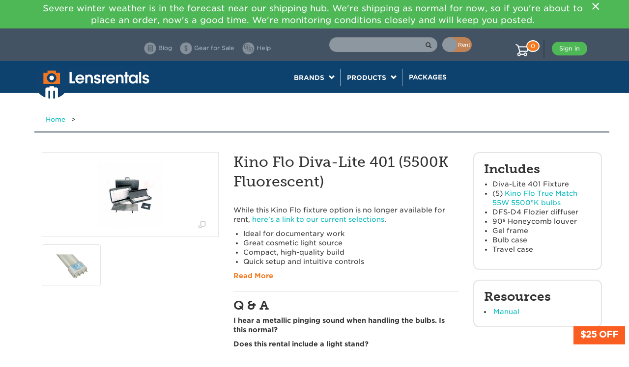

--- FILE ---
content_type: text/html; charset=utf-8
request_url: https://www.lensrentals.com/rent/lighting/continuous-lights/kino-flo-diva-lite-401-5500k-fluorescent
body_size: 35386
content:
<!DOCTYPE html>
<html lang='en-US'>
<head>
<title>Lensrentals.com - Rent a Kino Flo Diva-Lite 401 (5500K Fluorescent)</title>
<meta charset='UTF-8'>
<meta content='width=device-width, initial-scale=1, maximum-scale=1, user-scalable=0' name='viewport'>


<!-- Favicon -->
<link href='/apple-touch-icon.png?v=2bwoG3P3el' rel='apple-touch-icon' sizes='180x180'>
<link href='/favicon-32x32.png?v=2bwoG3P3el' rel='icon' sizes='32x32' type='image/png'>
<link href='/favicon-16x16.png?v=2bwoG3P3el' rel='icon' sizes='16x16' type='image/png'>
<link href='/manifest.json?v=2bwoG3P3el' rel='manifest'>
<link color='#f07622' href='/safari-pinned-tab.svg?v=2bwoG3P3el' rel='mask-icon'>
<link href='/favicon.ico?v=2bwoG3P3el' rel='shortcut icon'>
<meta content='#ffffff' name='msapplication-TileColor'>
<meta content='/mstile-144x144.png?v=2bwoG3P3el' name='msapplication-TileImage'>
<meta content='#ffffff' name='theme-color'>
<link rel="canonical" href="/rent/kino-flo-diva-lite-401-5500k-fluorescent" />
<!-- Fonts -->
<script src='https://use.typekit.net/nwc1ett.js'></script>
<script>
  try{Typekit.load({ async: true });}catch(e){}
</script>
<link href='https://cloud.typography.com/7258114/6529952/css/fonts.css' rel='stylesheet'>
<link rel="stylesheet" media="all" href="/assets/application-256e67aaca4419d648234d92619573f750601918ee6254950572ebf5c86a95bd.css" />
<script>
  window.ENV = {}
  window.ENV.STRIPE_PUBLIC_KEY = "pk_live_FRuwMtuyGLqEQc5WYalO4opx"
  window.ENV.PAYMENT_PROCESSOR = "stripe"
  window.ENV.ENABLE_SALE_PRODUCTS = "true"
  window.ENV.TALKABLE_SITE_ID = "lens-rentals"
  window.ENV.SEGMENT_WRITE_KEY = "Paggbh6mgBnOkfSWJMdimRv5rD6hhfL3"
  window.ENV.GOOGLE_TAG_ID = "AW-1065116879"
  window.ENV.GOOGLE_CONVERSION_LABEL = "olX5CI7PrfgYEM_J8fsD"
  window.ENV.FEATURE_FLAG_SHIPPING_AVAILABILITY = "true"
  window.ENV.NEXTJS_CHECKOUT = "true"
</script>
<meta content='noindex' name='robots'>
<script>
  window._fb_view_content = true;
</script>
<script>
  window._product = {"id":1528,"name":"Kino Flo Diva-Lite 401 (5500K Fluorescent)","available_on":"2026-01-22","add_to_cart_url":"/products/1528/add_to_cart.json","baseball_card_image_url":"/img/09/281309616173","short_description":"","available_to_rent":false,"availability":"\u003cp class=\"status unavailable\"\u003eComing Soon!\u003c/p\u003e","duration":7,"available":false,"permalink":"kino-flo-diva-lite-401-5500k-fluorescent","path":"/rent/kino-flo-diva-lite-401-5500k-fluorescent","rent_url":null,"buy_url":null,"base_price":"35.0","week_price":"114.0","min_sale_listing_price":null,"max_sale_listing_price":null,"arrival_date":"2026-01-26","earliest_arrival_date":null,"return_date":"2026-02-02","product_lists":[]}
</script>

<script async src='https://www.googletagmanager.com/gtag/js?id=AW-1065116879'></script>
<script>
window.dataLayer = window.dataLayer || [];
function gtag(){dataLayer.push(arguments);}
gtag('js', new Date());
gtag('config', ENV['GOOGLE_TAG_ID']);
</script>

<script src="/assets/application-327b7bea1adfc902e8e0e66f97221b0a0df74b6c75fddb5c8d0b883dcf35439c.js" async="async"></script>
<script>
  window.chat_user = {};
</script>

</head>
<body class='show products'>
<script src="/packs/js/site_alerts-df519e788ee4522d41ef.js"></script>
<link rel="stylesheet" media="screen" href="/packs/css/site_alerts-0beca4c8.css" />
<section id='site-alerts'></section>

<nav class='navbar navbar-default header'>
<div class='container'>
<div class='navbar-header visible-xs'>
<div class='row'>
<div class='col-xs-2'>
<button aria-expanded='false' class='navbar-toggle collapsed' data-target='#main-menu' data-toggle='collapse' type='button'>
<span class='sr-only'>Toggle navigation</span>
<span class='icon-bar'></span>
<span class='icon-bar'></span>
<span class='icon-bar'></span>
</button>
</div>
<div class='col-xs-8'>
<a class='navbar-brand mobile' href='/'>
<img src="/assets/logo-mobile-2610d395b2a82928b6392612d3c9be5f87f6c3ba5cfb7046a30c15b3d311985a.png" />
</a>
</div>
<ul class='col-xs-2 nav navbar-nav cart-header'>
<button class='stop-using-catalog hidden' title=''>X Catalog</button>
<li><a title="Cart" data-cart-icon="null" href="/cart"><img class="cart-icon" src="/assets/cart-7b228d4cf630de4bf5cba9ce5ab70adf629e35b866379d2595fe5aa015f5ef42.png" />
<div class='cart-count'>
<span>
0
</span>
</div>
</a></li>
</ul>
</div>
</div>
<div class='col-12 col-sm-5 col-sm-offset-3 col-md-4 col-md-offset-4 col-lg-4 col-lg-offset-6' id='search-and-toggle'>
<form action='/catalog_search' class='navbar-form navbar-left' data-search-form>
<div class='form-group has-feedback'>
<input autocomplete='off' class='form-control' name='q' type='text' value=''>
<span aria-hidden='true' class='glyphicon glyphicon-search form-control-feedback' data-search-button></span>
<label class='rent-buy-toggle' for='show-buy-links' title='toggle to view products for sale'>
<span class='text'>
Buy
</span>
<span class='text'>
Rent
</span>
<input autocomplete='off' id='show-buy-links' name='for_sale' type='checkbox' value='yes'>
<span class='toggle'></span>
<span class='background'></span>
</label>
</div>
</form>

</div>
<div class='collapse navbar-collapse' id='main-menu'>
<div class='col-lg-10 col-lg-offset-2 col-md-12 col-sm-12'>
<ul class='nav navbar-nav navbar-left header-links'>
<li>
<a href="https://www.lensrentals.com/blog"><img class="header-link-img" src="/assets/header/blog-a4e00b47735883874ab86c7ef944c285a660110146fbbabf071d74997f83c820.png" />
<span class='hidden-sm'>Blog</span>
</a></li>
<li>
<a id="gear-for-sale" href="/catalog_search?for_sale=yes"><img class="header-link-img" src="/assets/header/dollar-7b48c93025c03a388884e75f6ab4b8072b5e069a213916bfd613416cc4a1cb3f.png" />
<span class='hidden-sm'>Gear for Sale</span>
</a></li>
<li>
<a href="https://help.lensrentals.com"><img class="header-link-img" src="/assets/header/qa-b724ed955f72d190fffd692695b3d16583056b82b6539cbb7ddc9370faae8842.png" />
<span class='hidden-sm'>Help</span>
</a></li>
</ul>
<ul class='nav navbar-nav navbar-right user'></ul>
<button class='stop-using-catalog hidden' title=''>X Catalog</button>
<ul class='nav navbar-nav navbar-right cart-header hidden-xs'>
<li><a title="Cart" data-cart-icon="null" href="/cart"><img class="cart-icon" src="/assets/cart-7b228d4cf630de4bf5cba9ce5ab70adf629e35b866379d2595fe5aa015f5ef42.png" />
<div class='cart-count'>
<span>
0
</span>
</div>
</a></li>
</ul>
</div>
</div>
</div>
</nav>

<nav class='navbar navbar-default menu hidden-xs'>
<div class='container'>
<div class='navbar-header'>
<a class='navbar-brand hidden-xs' href='/'>
<img class="hidden-sm" src="/assets/logo-6f0a6afa0c000c594160e557f25dddfcf6b98efe941fe03d64715d291dea82de.png" />
<img class="visible-sm" src="/assets/logo-camera-dc828348587b485b5ba6d35d60d25f7c2b6899dca25299119e8c8743aeba3209.png" />
</a>
<button aria-expanded='false' class='navbar-toggle collapsed' data-target='#navigation-menu' data-toggle='collapse' type='button'>
Menu
</button>
</div>
<div class='collapse navbar-collapse text-center' id='navigation-menu'>
<ul class='nav navbar-nav'>
<li class='dropdown'>
<div>
Brands
<span class='glyphicon glyphicon-chevron-down'></span>
</div>
<ul class='dropdown-menu brands'></ul>
</li>
<li class='dropdown'>
<div>
Products
<span class='glyphicon glyphicon-chevron-down'></span>
</div>
<ul class='dropdown-menu products'></ul>
</li>
<li class='dropdown link'>
<div>
<a href='/rent/packages/'>
Packages
</a>
</div>
</li>
</ul>
</div>
</div>
</nav>

<div class='container site-body'>
<div class='flash-error' id='flash'>
<div class='flash error hidden'>
<p></p>
<div class='close'>X</div>
</div>
</div>


<script src="/packs/js/product-e45e89e0845c53f07335.js"></script>
<link rel="stylesheet" media="screen" href="/packs/css/product-817be27f.css" />
<div class='container'>
<div class='inner' data-product-id='1528' id='product_show'>
<div class='row product-page-header'>
<div class='col-md-9 col-xs-12'>
<div class='crumb-links'>
<a class="crumb-link" href="/">Home</a><span class="breadcrumb-spacer"> &gt; </span>
</div>
</div>
<div class='col-md-3 col-xs-12 rent_buy'>
</div>
</div>
<h1 class='product-name hidden-desktop'>Kino Flo Diva-Lite 401 (5500K Fluorescent)</h1>
<div class='row'>
<div class='col-md-3 col-xs-12 col-md-push-9'>
<div class='right-box'>

<div class='hidden-mobile'>
<div class='includes box'>
<h2 class='subhead no-border'>Includes</h2>
<ul>
	<li>Diva-Lite 401 Fixture</li>
	<li>(5) <a href="/rent/kino-flo-diva-lite-401-5500k-bulb-kit">Kino Flo True Match 55W 5500ºK bulbs</a></li>
	<li><span class="caps">DFS</span>-D4 Flozier diffuser</li>
	<li>90º Honeycomb louver</li>
	<li>Gel frame</li>
	<li>Bulb case</li>
	<li>Travel case</li>
</ul>
</div>

<div class='resources box'>
<h2 class='subhead no-border'>Resources</h2>
<li><a href="/product-assets/a749f6c538939599eb2fd87425266ea736ecd39f/KinoFlo Diva-Lite 401.pdf">Manual</a></li>
</div>

</div>
</div>

</div>
<div class='col-md-4 col-xs-12 col-md-pull-3'>
<div class='left-box'>
<div class='product-image-container' data-target='#productPhotos' data-toggle='modal'>
<div class='product-image' data-slide-to='0' href='#productPhotosCarousel'>
<img src="/img/09/281309616173" />
<i class='show-modal icon icon-popup' href='#' name='product-gallery'></i>
</div>
<div class='product-thumbnails'>
<a href="#productPhotosCarousel" class="thumbnail col-sm-4" data-slide-to="1"><img height="50" src="/img/84/463299839562" /></a>
</div>
</div>
</div>

</div>
<div class='col-md-5 col-xs-12 col-md-pull-3'>
<h1 class='product-name hidden-mobile hidden-tablet'>Kino Flo Diva-Lite 401 (5500K Fluorescent)</h1>
<a class='read-more review-link' href='#review-subhead'>
<div class='inner-container yotpo bottomLine abbr' data-yotpo-product-id='1528'></div>
</a>

<div class='inner-container overview'>
<div class='text excerpt'>
<p>While this Kino Flo fixture option is no longer available for rent, <a href="/rent/video/lighting/continuous-lighting/daylight">here&#8217;s a link to our current selections</a>.</p>
<ul>
<li class='short-description-bullet'><p>Ideal for documentary work</p></li>
<li class='short-description-bullet'><p>Great cosmetic light source</p></li>
<li class='short-description-bullet'><p>Compact, high-quality build</p></li>
<li class='short-description-bullet'><p>Quick setup and intuitive controls</p></li>
</ul>
</div>
<div class='text full hidden'>
<p>The Kino Flo Diva-Lite 401 (5500ºK) is a continuous, flicker-free fluorescent light fixture that provides soft, tungsten-balanced light. Key features include:</p>
<p><strong>Versatility.</strong> The Kino Flo Diva-Lite 401 (5500ºK) is ideally suited for television or film documentary work, but works well in a variety of other shooting situations. This unit provides a broad, soft, and diffuse light that’s great as a cosmetic light source.</p>
<p><strong>Compact, High-Quality Build.</strong> The light’s compact size and rugged, lightweight nature make it well-suited for travel. The built-in electronic ballast provides flicker-free, color-accurate output, even when powered from a generator.</p>
<p><strong>Ready for Your Close-Ups.</strong> The Diva-Lite 401 puts out a broad, soft wash of light with drop-off similar to that of a bounce card/reflector. For this reason, it’s most effective in close proximity to the subject.</p>
<p><strong>Quick Setup and Simple Controls.</strong> The built-in barndoors and detachable louver provides control over the light spread. You can use the one-stop flozier diffuser for an even softer light. The Diva-Lite 401 is fitted with four Kino Flo True Match 55 W 5500ºK compact fluorescent lamps, providing ample light for a quick, single-light interview setup. Light-level control is established through an on-board dimmer and two- and four-lamp switching, with an attached in-line power cord.</p>
</div>
<a class="read-more" href="#">Read More</a>
</div>


<div class='inner-container q-and-a'>
<h2 class='subhead'>Q & A</h2>
<div class='list-2col list'>
<li class='question'>
I hear a metallic pinging sound when handling the bulbs. Is this normal?
<ul class='answer'>
<li><p>Yes, it&#8217;s normal to hear a slight metallic pinging sound when handling the bulbs.</p></li>
</ul>
</li>
<li class='question'>
Does this rental include a light stand?
<ul class='answer'>
<li><p>This rental doesn’t include a light stand, but we do rent them separately. Due to their bulky weight, we recommend either the <a href="/rent/avenger-7.3ft-turtle-base-c-stand-twin-kit">Avenger 7.3ft Turtle Base C-Stand Twin Kit</a> or <a href="/rent/manfrotto-alu-ranker-9ft-air-cushioned-stand">Manfrotto Alu Ranker 9ft Air-Cushioned Stand</a>.</p></li>
</ul>
</li>
</div>
</div>

<div class='hidden-mobile'>
<div class='specs'>
<h2 class='subhead'>Specifications</h2>
<table class='table spec-list'>
<tr class='spec'>
<td class='col-sm-6'>Brand</td>
<td class='col-sm-6'><p>Kino Flo</p></td>
</tr>
<tr class='spec'>
<td class='col-sm-6'>Color Mode</td>
<td class='col-sm-6'><p>Daylight</p></td>
</tr>
<tr class='spec'>
<td class='col-sm-6'>Color Temperature</td>
<td class='col-sm-6'><p>Daylight</p></td>
</tr>
<tr class='spec'>
<td class='col-sm-6'>Item Type</td>
<td class='col-sm-6'><p>Lighting</p></td>
</tr>
<tr class='spec'>
<td class='col-sm-6'>Lighting Type</td>
<td class='col-sm-6'><p>Continuous Lighting</p></td>
</tr>
</table>
</div>

</div>
<div class='visible-mobile'>
<div class='includes box'>
<h2 class='subhead no-border'>Includes</h2>
<ul>
	<li>Diva-Lite 401 Fixture</li>
	<li>(5) <a href="/rent/kino-flo-diva-lite-401-5500k-bulb-kit">Kino Flo True Match 55W 5500ºK bulbs</a></li>
	<li><span class="caps">DFS</span>-D4 Flozier diffuser</li>
	<li>90º Honeycomb louver</li>
	<li>Gel frame</li>
	<li>Bulb case</li>
	<li>Travel case</li>
</ul>
</div>

<div class='specs'>
<h2 class='subhead'>Specifications</h2>
<table class='table spec-list'>
<tr class='spec'>
<td class='col-sm-6'>Brand</td>
<td class='col-sm-6'><p>Kino Flo</p></td>
</tr>
<tr class='spec'>
<td class='col-sm-6'>Color Mode</td>
<td class='col-sm-6'><p>Daylight</p></td>
</tr>
<tr class='spec'>
<td class='col-sm-6'>Color Temperature</td>
<td class='col-sm-6'><p>Daylight</p></td>
</tr>
<tr class='spec'>
<td class='col-sm-6'>Item Type</td>
<td class='col-sm-6'><p>Lighting</p></td>
</tr>
<tr class='spec'>
<td class='col-sm-6'>Lighting Type</td>
<td class='col-sm-6'><p>Continuous Lighting</p></td>
</tr>
</table>
</div>

<div class='resources box'>
<h2 class='subhead no-border'>Resources</h2>
<li><a href="/product-assets/a749f6c538939599eb2fd87425266ea736ecd39f/KinoFlo Diva-Lite 401.pdf">Manual</a></li>
</div>

</div>
<div class='inner-container reviews'>
<h2 class='subhead' id='review-subhead'>Reviews</h2>
<div class='review-box hidden'>
<div class='yotpo yotpo-main-widget' data-currency='USD' data-image-url='/img/09/281309616173' data-name='Kino Flo Diva-Lite 401 (5500K Fluorescent)' data-price='$149.00' data-product-id='1528' data-url='/rent/kino-flo-diva-lite-401-5500k-fluorescent'>
<script type="text/javascript">
  (function e(){var e=document.createElement("script");e.type="text/javascript",e.async=true,e.src="//staticw2.yotpo.com/OZqZ8AUG52TR8M5qDhnmkVNWKWlZVQgjTV1id2A5/widget.js";var t=document.getElementsByTagName("script")[0];t.parentNode.insertBefore(e,t)})();
</script>
</div>
</div>
<a class='read-more' href='#'>See Reviews</a>
</div>



</div>
</div>
</div>
</div>
<div class='modal fade' id='productPhotos' role='dialog' tabindex='-1'>
<div class='modal-dialog' role='document'>
<div class='modal-content'>
<div class='modal-header'>
<button aria-label='Close' class='close' data-dismiss='modal' type='button'>
<span aria-hidden='true'>×</span>
</button>
</div>
<div class='modal-body'>
<div class='carousel slide' data-interval='false' data-ride='carousel' id='productPhotosCarousel'>
<div class='carousel-inner'>
<div class="item active"><img class="img-responsive" src="/img/38/822225309319" /></div><div class="item "><img class="img-responsive" src="/img/46/678011336606" /></div>
<a href="#productPhotosCarousel" class="left carousel-control" data-slide="prev"><span class="glyphicon glyphicon-chevron-left"></span></a><a href="#productPhotosCarousel" class="right carousel-control" data-slide="next"><span class="glyphicon glyphicon-chevron-right"></span></a>
</div>
</div>
</div>
</div>
</div>
</div>

<div class='modal fade' id='pricingModal' role='dialog' tabindex='-1'>
<div class='modal-dialog' role='document'>
<div class='modal-content'>
<div class='modal-header'>
<button aria-label='Close' class='close' data-dismiss='modal' type='button'>
<span aria-hidden='true'>×</span>
</button>
<h2>Pricing Chart</h2>
</div>
<div class='modal-body'>
<div class='pricing-modal' id='pricing'>
<div class='pricing' id='product-pricing'>
<p>Lensrentals.com offers rentals ranging in length from 1 to 90 days. The shopping cart will automatically update the quoted price as you adjust the length of your rental. Our most common rental periods are shown below:
</p>
<select name="insurance_type" id="insurance_type" class="insurance-options-select"><option value="no_insurance">No Coverage</option>
<option value="damage_waiver">Lenscap</option>
<option value="full_insurance">Include Lenscap+ in Price</option></select>
<div class="list-3col insurance-options"><div class="row options insurance-options-div"><div class="col-1"><input type="radio" name="insurance_type" id="insurance_type_no_insurance" value="no_insurance" class="show_waiver_pricing" checked="checked" /><label for="insurance_type_no_insurance">No Coverage</label></div><div class="col-2"><input type="radio" name="insurance_type" id="insurance_type_damage_waiver" value="damage_waiver" class="show_waiver_pricing" /><label for="insurance_type_damage_waiver">Lenscap</label></div><div class="col-3"><input type="radio" name="insurance_type" id="insurance_type_full_insurance" value="full_insurance" class="show_waiver_pricing" /><label for="insurance_type_full_insurance">LenscapPlus</label></div></div></div>
<table class='table full_insurance'>
<thead class='labels'>
<th>Rental Period</th>
<th>Lenscap+</th>
<th>Rental Price</th>
<th>Total Price</th>
<th>Price Per Day (Approx.)</th>
</thead>
<tr>
<td><a rel="nofollow" href="/products/kino-flo-diva-lite-401-5500k-fluorescent/add_to_cart?duration=3&amp;waiver_type=fully_insured">3 days</a></td>
<td>$25.00</td>
<td>$115.00</td>
<td>$140.00</td>
<td>$46.67</td>
</tr>
<tr>
<td><a rel="nofollow" href="/products/kino-flo-diva-lite-401-5500k-fluorescent/add_to_cart?duration=4&amp;waiver_type=fully_insured">4 days</a></td>
<td>$26.00</td>
<td>$121.00</td>
<td>$147.00</td>
<td>$36.75</td>
</tr>
<tr>
<td><a rel="nofollow" href="/products/kino-flo-diva-lite-401-5500k-fluorescent/add_to_cart?duration=7&amp;waiver_type=fully_insured">7 days</a></td>
<td>$35.00</td>
<td>$149.00</td>
<td>$184.00</td>
<td>$26.29</td>
</tr>
<tr>
<td><a rel="nofollow" href="/products/kino-flo-diva-lite-401-5500k-fluorescent/add_to_cart?duration=10&amp;waiver_type=fully_insured">10 days</a></td>
<td>$47.00</td>
<td>$189.00</td>
<td>$236.00</td>
<td>$23.60</td>
</tr>
<tr>
<td><a rel="nofollow" href="/products/kino-flo-diva-lite-401-5500k-fluorescent/add_to_cart?duration=14&amp;waiver_type=fully_insured">14 days</a></td>
<td>$61.00</td>
<td>$235.00</td>
<td>$296.00</td>
<td>$21.14</td>
</tr>
<tr>
<td><a rel="nofollow" href="/products/kino-flo-diva-lite-401-5500k-fluorescent/add_to_cart?duration=21&amp;waiver_type=fully_insured">21 days</a></td>
<td>$82.00</td>
<td>$303.00</td>
<td>$385.00</td>
<td>$18.33</td>
</tr>
<tr>
<td><a rel="nofollow" href="/products/kino-flo-diva-lite-401-5500k-fluorescent/add_to_cart?duration=30&amp;waiver_type=fully_insured">30 days</a></td>
<td>$103.00</td>
<td>$371.00</td>
<td>$474.00</td>
<td>$15.80</td>
</tr>
<tr>
<td><a rel="nofollow" href="/products/kino-flo-diva-lite-401-5500k-fluorescent/add_to_cart?duration=45&amp;waiver_type=fully_insured">45 days</a></td>
<td>$135.00</td>
<td>$474.00</td>
<td>$609.00</td>
<td>$13.53</td>
</tr>
<tr>
<td><a rel="nofollow" href="/products/kino-flo-diva-lite-401-5500k-fluorescent/add_to_cart?duration=60&amp;waiver_type=fully_insured">60 days</a></td>
<td>$158.00</td>
<td>$548.00</td>
<td>$706.00</td>
<td>$11.77</td>
</tr>
<tr>
<td><a rel="nofollow" href="/products/kino-flo-diva-lite-401-5500k-fluorescent/add_to_cart?duration=90&amp;waiver_type=fully_insured">90 days</a></td>
<td>$203.00</td>
<td>$696.00</td>
<td>$899.00</td>
<td>$9.99</td>
</tr>
</table>
<table class='table damage_waiver'>
<thead class='labels'>
<th>Rental Period</th>
<th>Lenscap</th>
<th>Rental Price</th>
<th>Total Price</th>
<th>Price Per Day (Approx.)</th>
</thead>
<tr>
<td><a rel="nofollow" href="/products/kino-flo-diva-lite-401-5500k-fluorescent/add_to_cart?duration=3&amp;waiver_type=damage_waiver_insured">3 days</a></td>
<td>$16.00</td>
<td>$115.00</td>
<td>$131.00</td>
<td>$43.67</td>
</tr>
<tr>
<td><a rel="nofollow" href="/products/kino-flo-diva-lite-401-5500k-fluorescent/add_to_cart?duration=4&amp;waiver_type=damage_waiver_insured">4 days</a></td>
<td>$17.00</td>
<td>$121.00</td>
<td>$138.00</td>
<td>$34.50</td>
</tr>
<tr>
<td><a rel="nofollow" href="/products/kino-flo-diva-lite-401-5500k-fluorescent/add_to_cart?duration=7&amp;waiver_type=damage_waiver_insured">7 days</a></td>
<td>$23.00</td>
<td>$149.00</td>
<td>$172.00</td>
<td>$24.57</td>
</tr>
<tr>
<td><a rel="nofollow" href="/products/kino-flo-diva-lite-401-5500k-fluorescent/add_to_cart?duration=10&amp;waiver_type=damage_waiver_insured">10 days</a></td>
<td>$31.00</td>
<td>$189.00</td>
<td>$220.00</td>
<td>$22.00</td>
</tr>
<tr>
<td><a rel="nofollow" href="/products/kino-flo-diva-lite-401-5500k-fluorescent/add_to_cart?duration=14&amp;waiver_type=damage_waiver_insured">14 days</a></td>
<td>$40.00</td>
<td>$235.00</td>
<td>$275.00</td>
<td>$19.64</td>
</tr>
<tr>
<td><a rel="nofollow" href="/products/kino-flo-diva-lite-401-5500k-fluorescent/add_to_cart?duration=21&amp;waiver_type=damage_waiver_insured">21 days</a></td>
<td>$54.00</td>
<td>$303.00</td>
<td>$357.00</td>
<td>$17.00</td>
</tr>
<tr>
<td><a rel="nofollow" href="/products/kino-flo-diva-lite-401-5500k-fluorescent/add_to_cart?duration=30&amp;waiver_type=damage_waiver_insured">30 days</a></td>
<td>$68.00</td>
<td>$371.00</td>
<td>$439.00</td>
<td>$14.63</td>
</tr>
<tr>
<td><a rel="nofollow" href="/products/kino-flo-diva-lite-401-5500k-fluorescent/add_to_cart?duration=45&amp;waiver_type=damage_waiver_insured">45 days</a></td>
<td>$89.00</td>
<td>$474.00</td>
<td>$563.00</td>
<td>$12.51</td>
</tr>
<tr>
<td><a rel="nofollow" href="/products/kino-flo-diva-lite-401-5500k-fluorescent/add_to_cart?duration=60&amp;waiver_type=damage_waiver_insured">60 days</a></td>
<td>$104.00</td>
<td>$548.00</td>
<td>$652.00</td>
<td>$10.87</td>
</tr>
<tr>
<td><a rel="nofollow" href="/products/kino-flo-diva-lite-401-5500k-fluorescent/add_to_cart?duration=90&amp;waiver_type=damage_waiver_insured">90 days</a></td>
<td>$133.00</td>
<td>$696.00</td>
<td>$829.00</td>
<td>$9.21</td>
</tr>
</table>
<table class='table no_insurance'>
<thead>
<tr>
<th>Rental Period</th>
<th>Rental Price</th>
<th>Price Per Day (Approx.)</th>
</tr>
</thead>
<tbody>
<tr>
<td><a rel="nofollow" href="/products/kino-flo-diva-lite-401-5500k-fluorescent/add_to_cart?duration=3">3 days</a></td>
<td>$115.00</td>
<td>$38.33</td>
</tr>
<tr>
<td><a rel="nofollow" href="/products/kino-flo-diva-lite-401-5500k-fluorescent/add_to_cart?duration=4">4 days</a></td>
<td>$121.00</td>
<td>$30.25</td>
</tr>
<tr>
<td><a rel="nofollow" href="/products/kino-flo-diva-lite-401-5500k-fluorescent/add_to_cart?duration=7">7 days</a></td>
<td>$149.00</td>
<td>$21.29</td>
</tr>
<tr>
<td><a rel="nofollow" href="/products/kino-flo-diva-lite-401-5500k-fluorescent/add_to_cart?duration=10">10 days</a></td>
<td>$189.00</td>
<td>$18.90</td>
</tr>
<tr>
<td><a rel="nofollow" href="/products/kino-flo-diva-lite-401-5500k-fluorescent/add_to_cart?duration=14">14 days</a></td>
<td>$235.00</td>
<td>$16.79</td>
</tr>
<tr>
<td><a rel="nofollow" href="/products/kino-flo-diva-lite-401-5500k-fluorescent/add_to_cart?duration=21">21 days</a></td>
<td>$303.00</td>
<td>$14.43</td>
</tr>
<tr>
<td><a rel="nofollow" href="/products/kino-flo-diva-lite-401-5500k-fluorescent/add_to_cart?duration=30">30 days</a></td>
<td>$371.00</td>
<td>$12.37</td>
</tr>
<tr>
<td><a rel="nofollow" href="/products/kino-flo-diva-lite-401-5500k-fluorescent/add_to_cart?duration=45">45 days</a></td>
<td>$474.00</td>
<td>$10.53</td>
</tr>
<tr>
<td><a rel="nofollow" href="/products/kino-flo-diva-lite-401-5500k-fluorescent/add_to_cart?duration=60">60 days</a></td>
<td>$548.00</td>
<td>$9.13</td>
</tr>
<tr>
<td><a rel="nofollow" href="/products/kino-flo-diva-lite-401-5500k-fluorescent/add_to_cart?duration=90">90 days</a></td>
<td>$696.00</td>
<td>$7.73</td>
</tr>
</tbody>
</table>
</div>
</div>
</div>
</div>
</div>
</div>

<div class='modal fade' id='shippingModal' role='dialog' tabindex='-1'>
<div class='modal-dialog' role='document'>
<div class='modal-content'>
<div class='modal-header'>
<button aria-label='Close' class='close' data-dismiss='modal' type='button'>
<span aria-hidden='true'>×</span>
</button>
<h2>Shipping Rates</h2>
</div>
<div class='modal-body'>
<div class='shipping' id='product-shipping'>
<p>Return shipping is included in the shipping price, and we include a prepaid return label with your order - all you need to do is bring it to an appropriate drop-off location when your rental is complete.
</p>
<br>
<h4>Enter shipping zip code</h4>
<div class='ship-calc'>
<input type="text" name="shipping_postal_code" id="shipping_postal_code" />
<button class='submit-postal-code'>Calculate Shipping</button>
</div>
<div class='shipping_methods'>
<table class='table rates' data-url='/products/kino-flo-diva-lite-401-5500k-fluorescent/shipping_estimate.json'>
<tr class='fedex standard'>
<td>FedEx 2Day</td>
<td class='text-right shipping-price'>Calculating Shipping</td>
</tr>
<tr class='fedex next-day'>
<td>FedEx Standard Overnight</td>
<td class='text-right shipping-price'>Calculating Shipping</td>
</tr>
<tr class='ups standard'>
<td>UPS Ground</td>
<td class='text-right shipping-price'>Calculating Shipping</td>
</tr>
<tr class='ups next-day'>
<td>UPS Next Day Air</td>
<td class='text-right shipping-price'>Calculating Shipping</td>
</tr>
</table>
</div>
</div>
</div>
</div>
</div>
</div>

<div class='modal fade' id='diagramModal' role='dialog' tabindex='-1'>
<div class='modal-dialog modal-lg' role='document'>
<div class='modal-content'>
<div class='modal-header'>
<button aria-label='Close' class='close' data-dismiss='modal' type='button'>
<span aria-hidden='true'>×</span>
</button>
<h2>Diagrams</h2>
</div>
<div class='modal-body text-center'>
</div>
</div>
</div>
</div>


<!-- Google Code for Conversions Remarketing List -->
<script type="text/javascript">
/* <![CDATA[ */
var google_conversion_id = 1065116879;
var google_conversion_language = "en";
var google_conversion_format = "3";
var google_conversion_color = "666666";
var google_conversion_label = "YiIJCIGJswIQz8nx-wM";
var google_conversion_value = 0;
/* ]]> */
</script>
<script type="text/javascript" src="https://www.googleadservices.com/pagead/conversion.js">
</script>
<noscript>
<div style="display:inline;">
<img height="1" width="1" style="border-style:none;" alt="" src="https://www.googleadservices.com/pagead/conversion/1065116879/?label=YiIJCIGJswIQz8nx-wM&amp;guid=ON&amp;script=0"/>
</div>
</noscript>


</div>
<div class='container footer'>
<div class='inner'>
<div class='row'>
<div class='footer-logo col-sm-2'>
<img class="footer-image" src="/assets/footer_logo-f6e6b42e615fd91c8243bf25ff0af02836b36fb23568ae0ab0fa9533a4bd2421.png" />
<hr>
<p class='footer-address'>3221 Players Club Pkwy</p>
<p class='footer-address'>Memphis, TN 38125</p>
<p class='footer-address'>(901) 754-9100</p>
</div>
<div class='col-sm-2 footer-links'>
<strong>Get To Know Us</strong>
<div class='link'>
<a href="/about-us">About Us</a>
</div>
<div class='link'>
<a href="https://www.lensrentals.com/blog">Blog</a>
</div>
<div class='link'>
<a href="https://www.lensrentals.com/newsletter">Newsletter</a>
</div>
<div class='link'>
<a href="/careers">Careers</a>
</div>
<div class='link'>
<a href="/privacy-policy">Privacy Policy</a>
</div>
</div>
<div class='col-sm-2 footer-links'>
<strong>Services</strong>
<div class='link'>
<a href="/gift_certificates/new">Gift Certificates</a>
</div>
<div class='link'>
<a href="/lrhd">Lensrentals HD</a>
</div>
<div class='link'>
<a href="/keeper">Keeper</a>
</div>
<div class='link'>
<a href="/lenscap">Lenscap+</a>
</div>
<div class='link'>
<a href="/rewards">Rewards</a>
</div>
<div class='link'>
<a href="/invite">Refer a Friend</a>
</div>
<div class='link'>
<a href="/affiliate">Affiliate</a>
</div>
</div>
<div class='col-sm-2 footer-links'>
<strong>Support</strong>
<div class='link'>
<a href="/rental-agreement">Rental Agreement</a>
</div>
<div class='link'>
<a href="https://help.lensrentals.com">Help</a>
</div>
<div class='link'>
<a href="/process">Our Process</a>
</div>
<div class='link'>
<a href="/contact">Contact Us</a>
</div>
</div>
<div class='col-sm-2 footer-social'>
<div class='social-link'>
<a href="http://www.instagram.com/lensrentals"><img class="icon-instagram" src="/assets/social/instagram-a2411b84929e10ddb08da7adeb6e78716320cbfb4c8ef93b75658e5ff4c5e0f4.svg" />
</a></div>
<div class='social-link'>
<a href="http://www.facebook.com/lensrentals"><img class="icon-facebook" src="/assets/social/facebook-4905ff15dfc062a1e72b85937ee31c66a61264e42096764998942f5e8761551b.svg" />
</a></div>
<div class='social-link'>
<a href="http://twitter.com/lensrentals"><img class="icon-twitter" src="/assets/social/twitter-afa8393fa617bc5795c836eb1d4f6faff36b70f051fd1b83b9e23a4ef0b3d179.svg" />
</a></div>
<div class='social-link'>
<a href="https://www.youtube.com/channel/UCKWp-8BhdtGFpt6lX3VjvPA"><img class="icon-youtube" src="/assets/social/youtube-ff350e55d9d5f065b9b5aa86b326b80830ae642f2f260cbf37e4b44305d3c28e.svg" />
</a></div>
<div class='social-link social-link--podcast'>
<a href="https://www.lensrentals.com/blog/podcast/"><img class="icon-podcast" src="/assets/social/podcast-3eb165d3977975d34048bf421734b683c2e4a20bfb3530d617c8ffea5d72c640.svg" />
</a></div>
</div>
</div>
</div>
</div>

<noscript>
<div style='display: none; visibility: hidden'>
<img height="1" width="1" src="https://www.facebook.com/tr?id=951547414892383&ev=PageView&noscript=1">
<img src="//bat.bing.com/action/0?ti=5091245&Ver=2" height="0" width="0">
</div>
</noscript>

<div class='modal fade' id='atsModal' role='dialog' tabindex='-1'>
<div class='modal-dialog' role='document'>
<div class='modal-content'>
<div class='modal-header'>
<button aria-label='Close' class='close' data-dismiss='modal' type='button'>
<span aria-hidden='true'>x</span>
</button>
<h4 class='modal-title'>Lensrentals.com</h4>
</div>
<div class='modal-body'>
<p>ATS Rentals has recently been acquired by Lensrentals and has ceased accepting new orders.</p>
<a class='btn btn-primary' href='/ats'>More Info</a>
</div>
<div class='modal-footer'>
<button class='btn btn-default' data-dismiss='modal' type='button'>Close</button>
</div>
</div>
</div>
</div>


<script>
  window._holiday_dates = {"2026-05-25":"Memorial Day","2026-07-04":"Independence Day","2026-09-07":"Labor Day","2026-11-26":"Thanksgiving Day","2026-12-25":"Christmas Day","2027-01-01":"New Year's Day","2027-05-31":"Memorial Day","2027-07-04":"Independence Day","2027-07-05":"Independence Day","2027-09-06":"Labor Day","2027-11-25":"Thanksgiving Day","2027-12-25":"Christmas Day","2028-01-01":"New Year's Day","2028-05-29":"Memorial Day","2028-07-04":"Independence Day","2028-09-04":"Labor Day","2028-11-23":"Thanksgiving Day","2028-12-25":"Christmas Day","2029-01-01":"New Year's Day","2029-05-28":"Memorial Day","2029-07-04":"Independence Day","2029-09-03":"Labor Day","2029-11-22":"Thanksgiving Day","2029-12-25":"Christmas Day","2030-01-01":"New Year's Day","2030-05-27":"Memorial Day","2030-07-04":"Independence Day","2030-09-02":"Labor Day","2030-11-28":"Thanksgiving Day","2030-12-25":"Christmas Day","2031-01-01":"New Year's Day","2031-05-26":"Memorial Day","2031-07-04":"Independence Day","2031-09-01":"Labor Day","2031-11-27":"Thanksgiving Day","2031-12-25":"Christmas Day","2032-01-01":"New Year's Day","2032-05-31":"Memorial Day","2032-07-04":"Independence Day","2032-07-05":"Independence Day","2032-09-06":"Labor Day","2032-11-25":"Thanksgiving Day","2032-12-25":"Christmas Day","2033-01-01":"New Year's Day","2033-05-30":"Memorial Day","2033-07-04":"Independence Day","2033-09-05":"Labor Day","2033-11-24":"Thanksgiving Day","2033-12-25":"Christmas Day","2033-12-26":"Christmas Day","2034-01-01":"New Year's Day","2034-01-02":"New Year's Day","2034-05-29":"Memorial Day","2034-07-04":"Independence Day","2034-09-04":"Labor Day","2034-11-23":"Thanksgiving Day","2034-12-25":"Christmas Day","2035-01-01":"New Year's Day","2035-05-28":"Memorial Day","2035-07-04":"Independence Day","2035-09-03":"Labor Day","2035-11-22":"Thanksgiving Day","2035-12-25":"Christmas Day","2036-01-01":"New Year's Day","2036-05-26":"Memorial Day","2036-07-04":"Independence Day","2036-09-01":"Labor Day","2036-11-27":"Thanksgiving Day","2036-12-25":"Christmas Day","2037-01-01":"New Year's Day","2037-05-25":"Memorial Day","2037-07-04":"Independence Day","2037-09-07":"Labor Day","2037-11-26":"Thanksgiving Day","2037-12-25":"Christmas Day","2038-01-01":"New Year's Day","2038-05-31":"Memorial Day","2038-07-04":"Independence Day","2038-07-05":"Independence Day","2038-09-06":"Labor Day","2038-11-25":"Thanksgiving Day","2038-12-25":"Christmas Day","2039-01-01":"New Year's Day","2039-05-30":"Memorial Day","2039-07-04":"Independence Day","2039-09-05":"Labor Day","2039-11-24":"Thanksgiving Day","2039-12-25":"Christmas Day","2039-12-26":"Christmas Day","2040-01-01":"New Year's Day","2040-01-02":"New Year's Day","2040-05-28":"Memorial Day","2040-07-04":"Independence Day","2040-09-03":"Labor Day","2040-11-22":"Thanksgiving Day","2040-12-25":"Christmas Day","2041-01-01":"New Year's Day","2041-05-27":"Memorial Day","2041-07-04":"Independence Day","2041-09-02":"Labor Day","2041-11-28":"Thanksgiving Day","2041-12-25":"Christmas Day","2042-01-01":"New Year's Day","2042-05-26":"Memorial Day","2042-07-04":"Independence Day","2042-09-01":"Labor Day","2042-11-27":"Thanksgiving Day","2042-12-25":"Christmas Day","2043-01-01":"New Year's Day","2043-05-25":"Memorial Day","2043-07-04":"Independence Day","2043-09-07":"Labor Day","2043-11-26":"Thanksgiving Day","2043-12-25":"Christmas Day","2044-01-01":"New Year's Day","2044-05-30":"Memorial Day","2044-07-04":"Independence Day","2044-09-05":"Labor Day","2044-11-24":"Thanksgiving Day","2044-12-25":"Christmas Day","2044-12-26":"Christmas Day","2045-01-01":"New Year's Day","2045-01-02":"New Year's Day","2045-05-29":"Memorial Day","2045-07-04":"Independence Day","2045-09-04":"Labor Day","2045-11-23":"Thanksgiving Day","2045-12-25":"Christmas Day","2046-01-01":"New Year's Day","2046-05-28":"Memorial Day","2046-07-04":"Independence Day","2046-09-03":"Labor Day","2046-11-22":"Thanksgiving Day","2046-12-25":"Christmas Day","2047-01-01":"New Year's Day","2047-05-27":"Memorial Day","2047-07-04":"Independence Day","2047-09-02":"Labor Day","2047-11-28":"Thanksgiving Day","2047-12-25":"Christmas Day","2048-01-01":"New Year's Day","2048-05-25":"Memorial Day","2048-07-04":"Independence Day","2048-09-07":"Labor Day","2048-11-26":"Thanksgiving Day","2048-12-25":"Christmas Day","2049-01-01":"New Year's Day","2049-05-31":"Memorial Day","2049-07-04":"Independence Day","2049-07-05":"Independence Day","2049-09-06":"Labor Day","2049-11-25":"Thanksgiving Day","2049-12-25":"Christmas Day","2050-01-01":"New Year's Day","2050-05-30":"Memorial Day","2050-07-04":"Independence Day","2050-09-05":"Labor Day","2050-11-24":"Thanksgiving Day","2050-12-25":"Christmas Day","2050-12-26":"Christmas Day"}
</script>


<script>
  window.addEventListener('load', () => {
    window.pipetteEvents.pageViewed({ product: {"product_id":1528,"displayed_price":149.0} })
  })
</script>


</body>
</html>


--- FILE ---
content_type: text/css
request_url: https://www.lensrentals.com/assets/application-256e67aaca4419d648234d92619573f750601918ee6254950572ebf5c86a95bd.css
body_size: 51648
content:
@charset "UTF-8";
/*!
 * Bootstrap v3.4.1 (https://getbootstrap.com/)
 * Copyright 2011-2019 Twitter, Inc.
 * Licensed under MIT (https://github.com/twbs/bootstrap/blob/master/LICENSE)
 */
/*! normalize.css v3.0.3 | MIT License | github.com/necolas/normalize.css */
/* line 9, ../usr/local/bundle/gems/bootstrap-sass-3.4.1/assets/stylesheets/bootstrap/_normalize.scss */
html {
  font-family: sans-serif;
  -ms-text-size-adjust: 100%;
  -webkit-text-size-adjust: 100%;
}

/* line 19, ../usr/local/bundle/gems/bootstrap-sass-3.4.1/assets/stylesheets/bootstrap/_normalize.scss */
body {
  margin: 0;
}

/* line 33, ../usr/local/bundle/gems/bootstrap-sass-3.4.1/assets/stylesheets/bootstrap/_normalize.scss */
article,
aside,
details,
figcaption,
figure,
footer,
header,
hgroup,
main,
menu,
nav,
section,
summary {
  display: block;
}

/* line 54, ../usr/local/bundle/gems/bootstrap-sass-3.4.1/assets/stylesheets/bootstrap/_normalize.scss */
audio,
canvas,
progress,
video {
  display: inline-block;
  vertical-align: baseline;
}

/* line 67, ../usr/local/bundle/gems/bootstrap-sass-3.4.1/assets/stylesheets/bootstrap/_normalize.scss */
audio:not([controls]) {
  display: none;
  height: 0;
}

/* line 77, ../usr/local/bundle/gems/bootstrap-sass-3.4.1/assets/stylesheets/bootstrap/_normalize.scss */
[hidden],
template {
  display: none;
}

/* line 89, ../usr/local/bundle/gems/bootstrap-sass-3.4.1/assets/stylesheets/bootstrap/_normalize.scss */
a {
  background-color: transparent;
}

/* line 98, ../usr/local/bundle/gems/bootstrap-sass-3.4.1/assets/stylesheets/bootstrap/_normalize.scss */
a:active,
a:hover {
  outline: 0;
}

/* line 111, ../usr/local/bundle/gems/bootstrap-sass-3.4.1/assets/stylesheets/bootstrap/_normalize.scss */
abbr[title] {
  border-bottom: none;
  text-decoration: underline;
  text-decoration: underline dotted;
}

/* line 121, ../usr/local/bundle/gems/bootstrap-sass-3.4.1/assets/stylesheets/bootstrap/_normalize.scss */
b,
strong {
  font-weight: bold;
}

/* line 130, ../usr/local/bundle/gems/bootstrap-sass-3.4.1/assets/stylesheets/bootstrap/_normalize.scss */
dfn {
  font-style: italic;
}

/* line 139, ../usr/local/bundle/gems/bootstrap-sass-3.4.1/assets/stylesheets/bootstrap/_normalize.scss */
h1 {
  font-size: 2em;
  margin: 0.67em 0;
}

/* line 148, ../usr/local/bundle/gems/bootstrap-sass-3.4.1/assets/stylesheets/bootstrap/_normalize.scss */
mark {
  background: #ff0;
  color: #000;
}

/* line 157, ../usr/local/bundle/gems/bootstrap-sass-3.4.1/assets/stylesheets/bootstrap/_normalize.scss */
small {
  font-size: 80%;
}

/* line 165, ../usr/local/bundle/gems/bootstrap-sass-3.4.1/assets/stylesheets/bootstrap/_normalize.scss */
sub,
sup {
  font-size: 75%;
  line-height: 0;
  position: relative;
  vertical-align: baseline;
}

/* line 173, ../usr/local/bundle/gems/bootstrap-sass-3.4.1/assets/stylesheets/bootstrap/_normalize.scss */
sup {
  top: -0.5em;
}

/* line 177, ../usr/local/bundle/gems/bootstrap-sass-3.4.1/assets/stylesheets/bootstrap/_normalize.scss */
sub {
  bottom: -0.25em;
}

/* line 188, ../usr/local/bundle/gems/bootstrap-sass-3.4.1/assets/stylesheets/bootstrap/_normalize.scss */
img {
  border: 0;
}

/* line 196, ../usr/local/bundle/gems/bootstrap-sass-3.4.1/assets/stylesheets/bootstrap/_normalize.scss */
svg:not(:root) {
  overflow: hidden;
}

/* line 207, ../usr/local/bundle/gems/bootstrap-sass-3.4.1/assets/stylesheets/bootstrap/_normalize.scss */
figure {
  margin: 1em 40px;
}

/* line 215, ../usr/local/bundle/gems/bootstrap-sass-3.4.1/assets/stylesheets/bootstrap/_normalize.scss */
hr {
  box-sizing: content-box;
  height: 0;
}

/* line 224, ../usr/local/bundle/gems/bootstrap-sass-3.4.1/assets/stylesheets/bootstrap/_normalize.scss */
pre {
  overflow: auto;
}

/* line 232, ../usr/local/bundle/gems/bootstrap-sass-3.4.1/assets/stylesheets/bootstrap/_normalize.scss */
code,
kbd,
pre,
samp {
  font-family: monospace, monospace;
  font-size: 1em;
}

/* line 255, ../usr/local/bundle/gems/bootstrap-sass-3.4.1/assets/stylesheets/bootstrap/_normalize.scss */
button,
input,
optgroup,
select,
textarea {
  color: inherit;
  font: inherit;
  margin: 0;
}

/* line 269, ../usr/local/bundle/gems/bootstrap-sass-3.4.1/assets/stylesheets/bootstrap/_normalize.scss */
button {
  overflow: visible;
}

/* line 280, ../usr/local/bundle/gems/bootstrap-sass-3.4.1/assets/stylesheets/bootstrap/_normalize.scss */
button,
select {
  text-transform: none;
}

/* line 293, ../usr/local/bundle/gems/bootstrap-sass-3.4.1/assets/stylesheets/bootstrap/_normalize.scss */
button,
html input[type="button"],
input[type="reset"],
input[type="submit"] {
  -webkit-appearance: button;
  cursor: pointer;
}

/* line 305, ../usr/local/bundle/gems/bootstrap-sass-3.4.1/assets/stylesheets/bootstrap/_normalize.scss */
button[disabled],
html input[disabled] {
  cursor: default;
}

/* line 314, ../usr/local/bundle/gems/bootstrap-sass-3.4.1/assets/stylesheets/bootstrap/_normalize.scss */
button::-moz-focus-inner,
input::-moz-focus-inner {
  border: 0;
  padding: 0;
}

/* line 325, ../usr/local/bundle/gems/bootstrap-sass-3.4.1/assets/stylesheets/bootstrap/_normalize.scss */
input {
  line-height: normal;
}

/* line 337, ../usr/local/bundle/gems/bootstrap-sass-3.4.1/assets/stylesheets/bootstrap/_normalize.scss */
input[type="checkbox"],
input[type="radio"] {
  box-sizing: border-box;
  padding: 0;
}

/* line 349, ../usr/local/bundle/gems/bootstrap-sass-3.4.1/assets/stylesheets/bootstrap/_normalize.scss */
input[type="number"]::-webkit-inner-spin-button,
input[type="number"]::-webkit-outer-spin-button {
  height: auto;
}

/* line 359, ../usr/local/bundle/gems/bootstrap-sass-3.4.1/assets/stylesheets/bootstrap/_normalize.scss */
input[type="search"] {
  -webkit-appearance: textfield;
  box-sizing: content-box;
}

/* line 370, ../usr/local/bundle/gems/bootstrap-sass-3.4.1/assets/stylesheets/bootstrap/_normalize.scss */
input[type="search"]::-webkit-search-cancel-button,
input[type="search"]::-webkit-search-decoration {
  -webkit-appearance: none;
}

/* line 379, ../usr/local/bundle/gems/bootstrap-sass-3.4.1/assets/stylesheets/bootstrap/_normalize.scss */
fieldset {
  border: 1px solid #c0c0c0;
  margin: 0 2px;
  padding: 0.35em 0.625em 0.75em;
}

/* line 390, ../usr/local/bundle/gems/bootstrap-sass-3.4.1/assets/stylesheets/bootstrap/_normalize.scss */
legend {
  border: 0;
  padding: 0;
}

/* line 399, ../usr/local/bundle/gems/bootstrap-sass-3.4.1/assets/stylesheets/bootstrap/_normalize.scss */
textarea {
  overflow: auto;
}

/* line 408, ../usr/local/bundle/gems/bootstrap-sass-3.4.1/assets/stylesheets/bootstrap/_normalize.scss */
optgroup {
  font-weight: bold;
}

/* line 419, ../usr/local/bundle/gems/bootstrap-sass-3.4.1/assets/stylesheets/bootstrap/_normalize.scss */
table {
  border-collapse: collapse;
  border-spacing: 0;
}

/* line 424, ../usr/local/bundle/gems/bootstrap-sass-3.4.1/assets/stylesheets/bootstrap/_normalize.scss */
td,
th {
  padding: 0;
}

/*! Source: https://github.com/h5bp/html5-boilerplate/blob/master/src/css/main.css */
@media print {
  /* line 9, ../usr/local/bundle/gems/bootstrap-sass-3.4.1/assets/stylesheets/bootstrap/_print.scss */
  *,
*:before,
*:after {
    color: #000 !important;
    text-shadow: none !important;
    background: transparent !important;
    box-shadow: none !important;
  }
  /* line 18, ../usr/local/bundle/gems/bootstrap-sass-3.4.1/assets/stylesheets/bootstrap/_print.scss */
  a,
a:visited {
    text-decoration: underline;
  }
  /* line 23, ../usr/local/bundle/gems/bootstrap-sass-3.4.1/assets/stylesheets/bootstrap/_print.scss */
  a[href]:after {
    content: " (" attr(href) ")";
  }
  /* line 27, ../usr/local/bundle/gems/bootstrap-sass-3.4.1/assets/stylesheets/bootstrap/_print.scss */
  abbr[title]:after {
    content: " (" attr(title) ")";
  }
  /* line 33, ../usr/local/bundle/gems/bootstrap-sass-3.4.1/assets/stylesheets/bootstrap/_print.scss */
  a[href^="#"]:after,
a[href^="javascript:"]:after {
    content: "";
  }
  /* line 38, ../usr/local/bundle/gems/bootstrap-sass-3.4.1/assets/stylesheets/bootstrap/_print.scss */
  pre,
blockquote {
    border: 1px solid #999;
    page-break-inside: avoid;
  }
  /* line 44, ../usr/local/bundle/gems/bootstrap-sass-3.4.1/assets/stylesheets/bootstrap/_print.scss */
  thead {
    display: table-header-group;
  }
  /* line 48, ../usr/local/bundle/gems/bootstrap-sass-3.4.1/assets/stylesheets/bootstrap/_print.scss */
  tr,
img {
    page-break-inside: avoid;
  }
  /* line 53, ../usr/local/bundle/gems/bootstrap-sass-3.4.1/assets/stylesheets/bootstrap/_print.scss */
  img {
    max-width: 100% !important;
  }
  /* line 57, ../usr/local/bundle/gems/bootstrap-sass-3.4.1/assets/stylesheets/bootstrap/_print.scss */
  p,
h2,
h3 {
    orphans: 3;
    widows: 3;
  }
  /* line 64, ../usr/local/bundle/gems/bootstrap-sass-3.4.1/assets/stylesheets/bootstrap/_print.scss */
  h2,
h3 {
    page-break-after: avoid;
  }
  /* line 72, ../usr/local/bundle/gems/bootstrap-sass-3.4.1/assets/stylesheets/bootstrap/_print.scss */
  .navbar {
    display: none;
  }
  /* line 77, ../usr/local/bundle/gems/bootstrap-sass-3.4.1/assets/stylesheets/bootstrap/_print.scss */
  .btn > .caret,
.dropup > .btn > .caret {
    border-top-color: #000 !important;
  }
  /* line 81, ../usr/local/bundle/gems/bootstrap-sass-3.4.1/assets/stylesheets/bootstrap/_print.scss */
  .label {
    border: 1px solid #000;
  }
  /* line 85, ../usr/local/bundle/gems/bootstrap-sass-3.4.1/assets/stylesheets/bootstrap/_print.scss */
  .table {
    border-collapse: collapse !important;
  }
  /* line 88, ../usr/local/bundle/gems/bootstrap-sass-3.4.1/assets/stylesheets/bootstrap/_print.scss */
  .table td,
.table th {
    background-color: #fff !important;
  }
  /* line 94, ../usr/local/bundle/gems/bootstrap-sass-3.4.1/assets/stylesheets/bootstrap/_print.scss */
  .table-bordered th,
.table-bordered td {
    border: 1px solid #ddd !important;
  }
}

@font-face {
  font-family: "Glyphicons Halflings";
  src: url("/assets/bootstrap/glyphicons-halflings-regular-13634da87d9e23f8c3ed9108ce1724d183a39ad072e73e1b3d8cbf646d2d0407.eot");
  src: url("/assets/bootstrap/glyphicons-halflings-regular-13634da87d9e23f8c3ed9108ce1724d183a39ad072e73e1b3d8cbf646d2d0407.eot?#iefix") format("embedded-opentype"), url("/assets/bootstrap/glyphicons-halflings-regular-fe185d11a49676890d47bb783312a0cda5a44c4039214094e7957b4c040ef11c.woff2") format("woff2"), url("/assets/bootstrap/glyphicons-halflings-regular-a26394f7ede100ca118eff2eda08596275a9839b959c226e15439557a5a80742.woff") format("woff"), url("/assets/bootstrap/glyphicons-halflings-regular-e395044093757d82afcb138957d06a1ea9361bdcf0b442d06a18a8051af57456.ttf") format("truetype"), url("/assets/bootstrap/glyphicons-halflings-regular-42f60659d265c1a3c30f9fa42abcbb56bd4a53af4d83d316d6dd7a36903c43e5.svg#glyphicons_halflingsregular") format("svg");
}

/* line 24, ../usr/local/bundle/gems/bootstrap-sass-3.4.1/assets/stylesheets/bootstrap/_glyphicons.scss */
.glyphicon {
  position: relative;
  top: 1px;
  display: inline-block;
  font-family: "Glyphicons Halflings";
  font-style: normal;
  font-weight: 400;
  line-height: 1;
  -webkit-font-smoothing: antialiased;
  -moz-osx-font-smoothing: grayscale;
}

/* line 37, ../usr/local/bundle/gems/bootstrap-sass-3.4.1/assets/stylesheets/bootstrap/_glyphicons.scss */
.glyphicon-asterisk:before {
  content: "\002a";
}

/* line 38, ../usr/local/bundle/gems/bootstrap-sass-3.4.1/assets/stylesheets/bootstrap/_glyphicons.scss */
.glyphicon-plus:before {
  content: "\002b";
}

/* line 40, ../usr/local/bundle/gems/bootstrap-sass-3.4.1/assets/stylesheets/bootstrap/_glyphicons.scss */
.glyphicon-euro:before,
.glyphicon-eur:before {
  content: "\20ac";
}

/* line 41, ../usr/local/bundle/gems/bootstrap-sass-3.4.1/assets/stylesheets/bootstrap/_glyphicons.scss */
.glyphicon-minus:before {
  content: "\2212";
}

/* line 42, ../usr/local/bundle/gems/bootstrap-sass-3.4.1/assets/stylesheets/bootstrap/_glyphicons.scss */
.glyphicon-cloud:before {
  content: "\2601";
}

/* line 43, ../usr/local/bundle/gems/bootstrap-sass-3.4.1/assets/stylesheets/bootstrap/_glyphicons.scss */
.glyphicon-envelope:before {
  content: "\2709";
}

/* line 44, ../usr/local/bundle/gems/bootstrap-sass-3.4.1/assets/stylesheets/bootstrap/_glyphicons.scss */
.glyphicon-pencil:before {
  content: "\270f";
}

/* line 45, ../usr/local/bundle/gems/bootstrap-sass-3.4.1/assets/stylesheets/bootstrap/_glyphicons.scss */
.glyphicon-glass:before {
  content: "\e001";
}

/* line 46, ../usr/local/bundle/gems/bootstrap-sass-3.4.1/assets/stylesheets/bootstrap/_glyphicons.scss */
.glyphicon-music:before {
  content: "\e002";
}

/* line 47, ../usr/local/bundle/gems/bootstrap-sass-3.4.1/assets/stylesheets/bootstrap/_glyphicons.scss */
.glyphicon-search:before {
  content: "\e003";
}

/* line 48, ../usr/local/bundle/gems/bootstrap-sass-3.4.1/assets/stylesheets/bootstrap/_glyphicons.scss */
.glyphicon-heart:before {
  content: "\e005";
}

/* line 49, ../usr/local/bundle/gems/bootstrap-sass-3.4.1/assets/stylesheets/bootstrap/_glyphicons.scss */
.glyphicon-star:before {
  content: "\e006";
}

/* line 50, ../usr/local/bundle/gems/bootstrap-sass-3.4.1/assets/stylesheets/bootstrap/_glyphicons.scss */
.glyphicon-star-empty:before {
  content: "\e007";
}

/* line 51, ../usr/local/bundle/gems/bootstrap-sass-3.4.1/assets/stylesheets/bootstrap/_glyphicons.scss */
.glyphicon-user:before {
  content: "\e008";
}

/* line 52, ../usr/local/bundle/gems/bootstrap-sass-3.4.1/assets/stylesheets/bootstrap/_glyphicons.scss */
.glyphicon-film:before {
  content: "\e009";
}

/* line 53, ../usr/local/bundle/gems/bootstrap-sass-3.4.1/assets/stylesheets/bootstrap/_glyphicons.scss */
.glyphicon-th-large:before {
  content: "\e010";
}

/* line 54, ../usr/local/bundle/gems/bootstrap-sass-3.4.1/assets/stylesheets/bootstrap/_glyphicons.scss */
.glyphicon-th:before {
  content: "\e011";
}

/* line 55, ../usr/local/bundle/gems/bootstrap-sass-3.4.1/assets/stylesheets/bootstrap/_glyphicons.scss */
.glyphicon-th-list:before {
  content: "\e012";
}

/* line 56, ../usr/local/bundle/gems/bootstrap-sass-3.4.1/assets/stylesheets/bootstrap/_glyphicons.scss */
.glyphicon-ok:before {
  content: "\e013";
}

/* line 57, ../usr/local/bundle/gems/bootstrap-sass-3.4.1/assets/stylesheets/bootstrap/_glyphicons.scss */
.glyphicon-remove:before {
  content: "\e014";
}

/* line 58, ../usr/local/bundle/gems/bootstrap-sass-3.4.1/assets/stylesheets/bootstrap/_glyphicons.scss */
.glyphicon-zoom-in:before {
  content: "\e015";
}

/* line 59, ../usr/local/bundle/gems/bootstrap-sass-3.4.1/assets/stylesheets/bootstrap/_glyphicons.scss */
.glyphicon-zoom-out:before {
  content: "\e016";
}

/* line 60, ../usr/local/bundle/gems/bootstrap-sass-3.4.1/assets/stylesheets/bootstrap/_glyphicons.scss */
.glyphicon-off:before {
  content: "\e017";
}

/* line 61, ../usr/local/bundle/gems/bootstrap-sass-3.4.1/assets/stylesheets/bootstrap/_glyphicons.scss */
.glyphicon-signal:before {
  content: "\e018";
}

/* line 62, ../usr/local/bundle/gems/bootstrap-sass-3.4.1/assets/stylesheets/bootstrap/_glyphicons.scss */
.glyphicon-cog:before {
  content: "\e019";
}

/* line 63, ../usr/local/bundle/gems/bootstrap-sass-3.4.1/assets/stylesheets/bootstrap/_glyphicons.scss */
.glyphicon-trash:before {
  content: "\e020";
}

/* line 64, ../usr/local/bundle/gems/bootstrap-sass-3.4.1/assets/stylesheets/bootstrap/_glyphicons.scss */
.glyphicon-home:before {
  content: "\e021";
}

/* line 65, ../usr/local/bundle/gems/bootstrap-sass-3.4.1/assets/stylesheets/bootstrap/_glyphicons.scss */
.glyphicon-file:before {
  content: "\e022";
}

/* line 66, ../usr/local/bundle/gems/bootstrap-sass-3.4.1/assets/stylesheets/bootstrap/_glyphicons.scss */
.glyphicon-time:before {
  content: "\e023";
}

/* line 67, ../usr/local/bundle/gems/bootstrap-sass-3.4.1/assets/stylesheets/bootstrap/_glyphicons.scss */
.glyphicon-road:before {
  content: "\e024";
}

/* line 68, ../usr/local/bundle/gems/bootstrap-sass-3.4.1/assets/stylesheets/bootstrap/_glyphicons.scss */
.glyphicon-download-alt:before {
  content: "\e025";
}

/* line 69, ../usr/local/bundle/gems/bootstrap-sass-3.4.1/assets/stylesheets/bootstrap/_glyphicons.scss */
.glyphicon-download:before {
  content: "\e026";
}

/* line 70, ../usr/local/bundle/gems/bootstrap-sass-3.4.1/assets/stylesheets/bootstrap/_glyphicons.scss */
.glyphicon-upload:before {
  content: "\e027";
}

/* line 71, ../usr/local/bundle/gems/bootstrap-sass-3.4.1/assets/stylesheets/bootstrap/_glyphicons.scss */
.glyphicon-inbox:before {
  content: "\e028";
}

/* line 72, ../usr/local/bundle/gems/bootstrap-sass-3.4.1/assets/stylesheets/bootstrap/_glyphicons.scss */
.glyphicon-play-circle:before {
  content: "\e029";
}

/* line 73, ../usr/local/bundle/gems/bootstrap-sass-3.4.1/assets/stylesheets/bootstrap/_glyphicons.scss */
.glyphicon-repeat:before {
  content: "\e030";
}

/* line 74, ../usr/local/bundle/gems/bootstrap-sass-3.4.1/assets/stylesheets/bootstrap/_glyphicons.scss */
.glyphicon-refresh:before {
  content: "\e031";
}

/* line 75, ../usr/local/bundle/gems/bootstrap-sass-3.4.1/assets/stylesheets/bootstrap/_glyphicons.scss */
.glyphicon-list-alt:before {
  content: "\e032";
}

/* line 76, ../usr/local/bundle/gems/bootstrap-sass-3.4.1/assets/stylesheets/bootstrap/_glyphicons.scss */
.glyphicon-lock:before {
  content: "\e033";
}

/* line 77, ../usr/local/bundle/gems/bootstrap-sass-3.4.1/assets/stylesheets/bootstrap/_glyphicons.scss */
.glyphicon-flag:before {
  content: "\e034";
}

/* line 78, ../usr/local/bundle/gems/bootstrap-sass-3.4.1/assets/stylesheets/bootstrap/_glyphicons.scss */
.glyphicon-headphones:before {
  content: "\e035";
}

/* line 79, ../usr/local/bundle/gems/bootstrap-sass-3.4.1/assets/stylesheets/bootstrap/_glyphicons.scss */
.glyphicon-volume-off:before {
  content: "\e036";
}

/* line 80, ../usr/local/bundle/gems/bootstrap-sass-3.4.1/assets/stylesheets/bootstrap/_glyphicons.scss */
.glyphicon-volume-down:before {
  content: "\e037";
}

/* line 81, ../usr/local/bundle/gems/bootstrap-sass-3.4.1/assets/stylesheets/bootstrap/_glyphicons.scss */
.glyphicon-volume-up:before {
  content: "\e038";
}

/* line 82, ../usr/local/bundle/gems/bootstrap-sass-3.4.1/assets/stylesheets/bootstrap/_glyphicons.scss */
.glyphicon-qrcode:before {
  content: "\e039";
}

/* line 83, ../usr/local/bundle/gems/bootstrap-sass-3.4.1/assets/stylesheets/bootstrap/_glyphicons.scss */
.glyphicon-barcode:before {
  content: "\e040";
}

/* line 84, ../usr/local/bundle/gems/bootstrap-sass-3.4.1/assets/stylesheets/bootstrap/_glyphicons.scss */
.glyphicon-tag:before {
  content: "\e041";
}

/* line 85, ../usr/local/bundle/gems/bootstrap-sass-3.4.1/assets/stylesheets/bootstrap/_glyphicons.scss */
.glyphicon-tags:before {
  content: "\e042";
}

/* line 86, ../usr/local/bundle/gems/bootstrap-sass-3.4.1/assets/stylesheets/bootstrap/_glyphicons.scss */
.glyphicon-book:before {
  content: "\e043";
}

/* line 87, ../usr/local/bundle/gems/bootstrap-sass-3.4.1/assets/stylesheets/bootstrap/_glyphicons.scss */
.glyphicon-bookmark:before {
  content: "\e044";
}

/* line 88, ../usr/local/bundle/gems/bootstrap-sass-3.4.1/assets/stylesheets/bootstrap/_glyphicons.scss */
.glyphicon-print:before {
  content: "\e045";
}

/* line 89, ../usr/local/bundle/gems/bootstrap-sass-3.4.1/assets/stylesheets/bootstrap/_glyphicons.scss */
.glyphicon-camera:before {
  content: "\e046";
}

/* line 90, ../usr/local/bundle/gems/bootstrap-sass-3.4.1/assets/stylesheets/bootstrap/_glyphicons.scss */
.glyphicon-font:before {
  content: "\e047";
}

/* line 91, ../usr/local/bundle/gems/bootstrap-sass-3.4.1/assets/stylesheets/bootstrap/_glyphicons.scss */
.glyphicon-bold:before {
  content: "\e048";
}

/* line 92, ../usr/local/bundle/gems/bootstrap-sass-3.4.1/assets/stylesheets/bootstrap/_glyphicons.scss */
.glyphicon-italic:before {
  content: "\e049";
}

/* line 93, ../usr/local/bundle/gems/bootstrap-sass-3.4.1/assets/stylesheets/bootstrap/_glyphicons.scss */
.glyphicon-text-height:before {
  content: "\e050";
}

/* line 94, ../usr/local/bundle/gems/bootstrap-sass-3.4.1/assets/stylesheets/bootstrap/_glyphicons.scss */
.glyphicon-text-width:before {
  content: "\e051";
}

/* line 95, ../usr/local/bundle/gems/bootstrap-sass-3.4.1/assets/stylesheets/bootstrap/_glyphicons.scss */
.glyphicon-align-left:before {
  content: "\e052";
}

/* line 96, ../usr/local/bundle/gems/bootstrap-sass-3.4.1/assets/stylesheets/bootstrap/_glyphicons.scss */
.glyphicon-align-center:before {
  content: "\e053";
}

/* line 97, ../usr/local/bundle/gems/bootstrap-sass-3.4.1/assets/stylesheets/bootstrap/_glyphicons.scss */
.glyphicon-align-right:before {
  content: "\e054";
}

/* line 98, ../usr/local/bundle/gems/bootstrap-sass-3.4.1/assets/stylesheets/bootstrap/_glyphicons.scss */
.glyphicon-align-justify:before {
  content: "\e055";
}

/* line 99, ../usr/local/bundle/gems/bootstrap-sass-3.4.1/assets/stylesheets/bootstrap/_glyphicons.scss */
.glyphicon-list:before {
  content: "\e056";
}

/* line 100, ../usr/local/bundle/gems/bootstrap-sass-3.4.1/assets/stylesheets/bootstrap/_glyphicons.scss */
.glyphicon-indent-left:before {
  content: "\e057";
}

/* line 101, ../usr/local/bundle/gems/bootstrap-sass-3.4.1/assets/stylesheets/bootstrap/_glyphicons.scss */
.glyphicon-indent-right:before {
  content: "\e058";
}

/* line 102, ../usr/local/bundle/gems/bootstrap-sass-3.4.1/assets/stylesheets/bootstrap/_glyphicons.scss */
.glyphicon-facetime-video:before {
  content: "\e059";
}

/* line 103, ../usr/local/bundle/gems/bootstrap-sass-3.4.1/assets/stylesheets/bootstrap/_glyphicons.scss */
.glyphicon-picture:before {
  content: "\e060";
}

/* line 104, ../usr/local/bundle/gems/bootstrap-sass-3.4.1/assets/stylesheets/bootstrap/_glyphicons.scss */
.glyphicon-map-marker:before {
  content: "\e062";
}

/* line 105, ../usr/local/bundle/gems/bootstrap-sass-3.4.1/assets/stylesheets/bootstrap/_glyphicons.scss */
.glyphicon-adjust:before {
  content: "\e063";
}

/* line 106, ../usr/local/bundle/gems/bootstrap-sass-3.4.1/assets/stylesheets/bootstrap/_glyphicons.scss */
.glyphicon-tint:before {
  content: "\e064";
}

/* line 107, ../usr/local/bundle/gems/bootstrap-sass-3.4.1/assets/stylesheets/bootstrap/_glyphicons.scss */
.glyphicon-edit:before {
  content: "\e065";
}

/* line 108, ../usr/local/bundle/gems/bootstrap-sass-3.4.1/assets/stylesheets/bootstrap/_glyphicons.scss */
.glyphicon-share:before {
  content: "\e066";
}

/* line 109, ../usr/local/bundle/gems/bootstrap-sass-3.4.1/assets/stylesheets/bootstrap/_glyphicons.scss */
.glyphicon-check:before {
  content: "\e067";
}

/* line 110, ../usr/local/bundle/gems/bootstrap-sass-3.4.1/assets/stylesheets/bootstrap/_glyphicons.scss */
.glyphicon-move:before {
  content: "\e068";
}

/* line 111, ../usr/local/bundle/gems/bootstrap-sass-3.4.1/assets/stylesheets/bootstrap/_glyphicons.scss */
.glyphicon-step-backward:before {
  content: "\e069";
}

/* line 112, ../usr/local/bundle/gems/bootstrap-sass-3.4.1/assets/stylesheets/bootstrap/_glyphicons.scss */
.glyphicon-fast-backward:before {
  content: "\e070";
}

/* line 113, ../usr/local/bundle/gems/bootstrap-sass-3.4.1/assets/stylesheets/bootstrap/_glyphicons.scss */
.glyphicon-backward:before {
  content: "\e071";
}

/* line 114, ../usr/local/bundle/gems/bootstrap-sass-3.4.1/assets/stylesheets/bootstrap/_glyphicons.scss */
.glyphicon-play:before {
  content: "\e072";
}

/* line 115, ../usr/local/bundle/gems/bootstrap-sass-3.4.1/assets/stylesheets/bootstrap/_glyphicons.scss */
.glyphicon-pause:before {
  content: "\e073";
}

/* line 116, ../usr/local/bundle/gems/bootstrap-sass-3.4.1/assets/stylesheets/bootstrap/_glyphicons.scss */
.glyphicon-stop:before {
  content: "\e074";
}

/* line 117, ../usr/local/bundle/gems/bootstrap-sass-3.4.1/assets/stylesheets/bootstrap/_glyphicons.scss */
.glyphicon-forward:before {
  content: "\e075";
}

/* line 118, ../usr/local/bundle/gems/bootstrap-sass-3.4.1/assets/stylesheets/bootstrap/_glyphicons.scss */
.glyphicon-fast-forward:before {
  content: "\e076";
}

/* line 119, ../usr/local/bundle/gems/bootstrap-sass-3.4.1/assets/stylesheets/bootstrap/_glyphicons.scss */
.glyphicon-step-forward:before {
  content: "\e077";
}

/* line 120, ../usr/local/bundle/gems/bootstrap-sass-3.4.1/assets/stylesheets/bootstrap/_glyphicons.scss */
.glyphicon-eject:before {
  content: "\e078";
}

/* line 121, ../usr/local/bundle/gems/bootstrap-sass-3.4.1/assets/stylesheets/bootstrap/_glyphicons.scss */
.glyphicon-chevron-left:before {
  content: "\e079";
}

/* line 122, ../usr/local/bundle/gems/bootstrap-sass-3.4.1/assets/stylesheets/bootstrap/_glyphicons.scss */
.glyphicon-chevron-right:before {
  content: "\e080";
}

/* line 123, ../usr/local/bundle/gems/bootstrap-sass-3.4.1/assets/stylesheets/bootstrap/_glyphicons.scss */
.glyphicon-plus-sign:before {
  content: "\e081";
}

/* line 124, ../usr/local/bundle/gems/bootstrap-sass-3.4.1/assets/stylesheets/bootstrap/_glyphicons.scss */
.glyphicon-minus-sign:before {
  content: "\e082";
}

/* line 125, ../usr/local/bundle/gems/bootstrap-sass-3.4.1/assets/stylesheets/bootstrap/_glyphicons.scss */
.glyphicon-remove-sign:before {
  content: "\e083";
}

/* line 126, ../usr/local/bundle/gems/bootstrap-sass-3.4.1/assets/stylesheets/bootstrap/_glyphicons.scss */
.glyphicon-ok-sign:before {
  content: "\e084";
}

/* line 127, ../usr/local/bundle/gems/bootstrap-sass-3.4.1/assets/stylesheets/bootstrap/_glyphicons.scss */
.glyphicon-question-sign:before {
  content: "\e085";
}

/* line 128, ../usr/local/bundle/gems/bootstrap-sass-3.4.1/assets/stylesheets/bootstrap/_glyphicons.scss */
.glyphicon-info-sign:before {
  content: "\e086";
}

/* line 129, ../usr/local/bundle/gems/bootstrap-sass-3.4.1/assets/stylesheets/bootstrap/_glyphicons.scss */
.glyphicon-screenshot:before {
  content: "\e087";
}

/* line 130, ../usr/local/bundle/gems/bootstrap-sass-3.4.1/assets/stylesheets/bootstrap/_glyphicons.scss */
.glyphicon-remove-circle:before {
  content: "\e088";
}

/* line 131, ../usr/local/bundle/gems/bootstrap-sass-3.4.1/assets/stylesheets/bootstrap/_glyphicons.scss */
.glyphicon-ok-circle:before {
  content: "\e089";
}

/* line 132, ../usr/local/bundle/gems/bootstrap-sass-3.4.1/assets/stylesheets/bootstrap/_glyphicons.scss */
.glyphicon-ban-circle:before {
  content: "\e090";
}

/* line 133, ../usr/local/bundle/gems/bootstrap-sass-3.4.1/assets/stylesheets/bootstrap/_glyphicons.scss */
.glyphicon-arrow-left:before {
  content: "\e091";
}

/* line 134, ../usr/local/bundle/gems/bootstrap-sass-3.4.1/assets/stylesheets/bootstrap/_glyphicons.scss */
.glyphicon-arrow-right:before {
  content: "\e092";
}

/* line 135, ../usr/local/bundle/gems/bootstrap-sass-3.4.1/assets/stylesheets/bootstrap/_glyphicons.scss */
.glyphicon-arrow-up:before {
  content: "\e093";
}

/* line 136, ../usr/local/bundle/gems/bootstrap-sass-3.4.1/assets/stylesheets/bootstrap/_glyphicons.scss */
.glyphicon-arrow-down:before {
  content: "\e094";
}

/* line 137, ../usr/local/bundle/gems/bootstrap-sass-3.4.1/assets/stylesheets/bootstrap/_glyphicons.scss */
.glyphicon-share-alt:before {
  content: "\e095";
}

/* line 138, ../usr/local/bundle/gems/bootstrap-sass-3.4.1/assets/stylesheets/bootstrap/_glyphicons.scss */
.glyphicon-resize-full:before {
  content: "\e096";
}

/* line 139, ../usr/local/bundle/gems/bootstrap-sass-3.4.1/assets/stylesheets/bootstrap/_glyphicons.scss */
.glyphicon-resize-small:before {
  content: "\e097";
}

/* line 140, ../usr/local/bundle/gems/bootstrap-sass-3.4.1/assets/stylesheets/bootstrap/_glyphicons.scss */
.glyphicon-exclamation-sign:before {
  content: "\e101";
}

/* line 141, ../usr/local/bundle/gems/bootstrap-sass-3.4.1/assets/stylesheets/bootstrap/_glyphicons.scss */
.glyphicon-gift:before {
  content: "\e102";
}

/* line 142, ../usr/local/bundle/gems/bootstrap-sass-3.4.1/assets/stylesheets/bootstrap/_glyphicons.scss */
.glyphicon-leaf:before {
  content: "\e103";
}

/* line 143, ../usr/local/bundle/gems/bootstrap-sass-3.4.1/assets/stylesheets/bootstrap/_glyphicons.scss */
.glyphicon-fire:before {
  content: "\e104";
}

/* line 144, ../usr/local/bundle/gems/bootstrap-sass-3.4.1/assets/stylesheets/bootstrap/_glyphicons.scss */
.glyphicon-eye-open:before {
  content: "\e105";
}

/* line 145, ../usr/local/bundle/gems/bootstrap-sass-3.4.1/assets/stylesheets/bootstrap/_glyphicons.scss */
.glyphicon-eye-close:before {
  content: "\e106";
}

/* line 146, ../usr/local/bundle/gems/bootstrap-sass-3.4.1/assets/stylesheets/bootstrap/_glyphicons.scss */
.glyphicon-warning-sign:before {
  content: "\e107";
}

/* line 147, ../usr/local/bundle/gems/bootstrap-sass-3.4.1/assets/stylesheets/bootstrap/_glyphicons.scss */
.glyphicon-plane:before {
  content: "\e108";
}

/* line 148, ../usr/local/bundle/gems/bootstrap-sass-3.4.1/assets/stylesheets/bootstrap/_glyphicons.scss */
.glyphicon-calendar:before {
  content: "\e109";
}

/* line 149, ../usr/local/bundle/gems/bootstrap-sass-3.4.1/assets/stylesheets/bootstrap/_glyphicons.scss */
.glyphicon-random:before {
  content: "\e110";
}

/* line 150, ../usr/local/bundle/gems/bootstrap-sass-3.4.1/assets/stylesheets/bootstrap/_glyphicons.scss */
.glyphicon-comment:before {
  content: "\e111";
}

/* line 151, ../usr/local/bundle/gems/bootstrap-sass-3.4.1/assets/stylesheets/bootstrap/_glyphicons.scss */
.glyphicon-magnet:before {
  content: "\e112";
}

/* line 152, ../usr/local/bundle/gems/bootstrap-sass-3.4.1/assets/stylesheets/bootstrap/_glyphicons.scss */
.glyphicon-chevron-up:before {
  content: "\e113";
}

/* line 153, ../usr/local/bundle/gems/bootstrap-sass-3.4.1/assets/stylesheets/bootstrap/_glyphicons.scss */
.glyphicon-chevron-down:before {
  content: "\e114";
}

/* line 154, ../usr/local/bundle/gems/bootstrap-sass-3.4.1/assets/stylesheets/bootstrap/_glyphicons.scss */
.glyphicon-retweet:before {
  content: "\e115";
}

/* line 155, ../usr/local/bundle/gems/bootstrap-sass-3.4.1/assets/stylesheets/bootstrap/_glyphicons.scss */
.glyphicon-shopping-cart:before {
  content: "\e116";
}

/* line 156, ../usr/local/bundle/gems/bootstrap-sass-3.4.1/assets/stylesheets/bootstrap/_glyphicons.scss */
.glyphicon-folder-close:before {
  content: "\e117";
}

/* line 157, ../usr/local/bundle/gems/bootstrap-sass-3.4.1/assets/stylesheets/bootstrap/_glyphicons.scss */
.glyphicon-folder-open:before {
  content: "\e118";
}

/* line 158, ../usr/local/bundle/gems/bootstrap-sass-3.4.1/assets/stylesheets/bootstrap/_glyphicons.scss */
.glyphicon-resize-vertical:before {
  content: "\e119";
}

/* line 159, ../usr/local/bundle/gems/bootstrap-sass-3.4.1/assets/stylesheets/bootstrap/_glyphicons.scss */
.glyphicon-resize-horizontal:before {
  content: "\e120";
}

/* line 160, ../usr/local/bundle/gems/bootstrap-sass-3.4.1/assets/stylesheets/bootstrap/_glyphicons.scss */
.glyphicon-hdd:before {
  content: "\e121";
}

/* line 161, ../usr/local/bundle/gems/bootstrap-sass-3.4.1/assets/stylesheets/bootstrap/_glyphicons.scss */
.glyphicon-bullhorn:before {
  content: "\e122";
}

/* line 162, ../usr/local/bundle/gems/bootstrap-sass-3.4.1/assets/stylesheets/bootstrap/_glyphicons.scss */
.glyphicon-bell:before {
  content: "\e123";
}

/* line 163, ../usr/local/bundle/gems/bootstrap-sass-3.4.1/assets/stylesheets/bootstrap/_glyphicons.scss */
.glyphicon-certificate:before {
  content: "\e124";
}

/* line 164, ../usr/local/bundle/gems/bootstrap-sass-3.4.1/assets/stylesheets/bootstrap/_glyphicons.scss */
.glyphicon-thumbs-up:before {
  content: "\e125";
}

/* line 165, ../usr/local/bundle/gems/bootstrap-sass-3.4.1/assets/stylesheets/bootstrap/_glyphicons.scss */
.glyphicon-thumbs-down:before {
  content: "\e126";
}

/* line 166, ../usr/local/bundle/gems/bootstrap-sass-3.4.1/assets/stylesheets/bootstrap/_glyphicons.scss */
.glyphicon-hand-right:before {
  content: "\e127";
}

/* line 167, ../usr/local/bundle/gems/bootstrap-sass-3.4.1/assets/stylesheets/bootstrap/_glyphicons.scss */
.glyphicon-hand-left:before {
  content: "\e128";
}

/* line 168, ../usr/local/bundle/gems/bootstrap-sass-3.4.1/assets/stylesheets/bootstrap/_glyphicons.scss */
.glyphicon-hand-up:before {
  content: "\e129";
}

/* line 169, ../usr/local/bundle/gems/bootstrap-sass-3.4.1/assets/stylesheets/bootstrap/_glyphicons.scss */
.glyphicon-hand-down:before {
  content: "\e130";
}

/* line 170, ../usr/local/bundle/gems/bootstrap-sass-3.4.1/assets/stylesheets/bootstrap/_glyphicons.scss */
.glyphicon-circle-arrow-right:before {
  content: "\e131";
}

/* line 171, ../usr/local/bundle/gems/bootstrap-sass-3.4.1/assets/stylesheets/bootstrap/_glyphicons.scss */
.glyphicon-circle-arrow-left:before {
  content: "\e132";
}

/* line 172, ../usr/local/bundle/gems/bootstrap-sass-3.4.1/assets/stylesheets/bootstrap/_glyphicons.scss */
.glyphicon-circle-arrow-up:before {
  content: "\e133";
}

/* line 173, ../usr/local/bundle/gems/bootstrap-sass-3.4.1/assets/stylesheets/bootstrap/_glyphicons.scss */
.glyphicon-circle-arrow-down:before {
  content: "\e134";
}

/* line 174, ../usr/local/bundle/gems/bootstrap-sass-3.4.1/assets/stylesheets/bootstrap/_glyphicons.scss */
.glyphicon-globe:before {
  content: "\e135";
}

/* line 175, ../usr/local/bundle/gems/bootstrap-sass-3.4.1/assets/stylesheets/bootstrap/_glyphicons.scss */
.glyphicon-wrench:before {
  content: "\e136";
}

/* line 176, ../usr/local/bundle/gems/bootstrap-sass-3.4.1/assets/stylesheets/bootstrap/_glyphicons.scss */
.glyphicon-tasks:before {
  content: "\e137";
}

/* line 177, ../usr/local/bundle/gems/bootstrap-sass-3.4.1/assets/stylesheets/bootstrap/_glyphicons.scss */
.glyphicon-filter:before {
  content: "\e138";
}

/* line 178, ../usr/local/bundle/gems/bootstrap-sass-3.4.1/assets/stylesheets/bootstrap/_glyphicons.scss */
.glyphicon-briefcase:before {
  content: "\e139";
}

/* line 179, ../usr/local/bundle/gems/bootstrap-sass-3.4.1/assets/stylesheets/bootstrap/_glyphicons.scss */
.glyphicon-fullscreen:before {
  content: "\e140";
}

/* line 180, ../usr/local/bundle/gems/bootstrap-sass-3.4.1/assets/stylesheets/bootstrap/_glyphicons.scss */
.glyphicon-dashboard:before {
  content: "\e141";
}

/* line 181, ../usr/local/bundle/gems/bootstrap-sass-3.4.1/assets/stylesheets/bootstrap/_glyphicons.scss */
.glyphicon-paperclip:before {
  content: "\e142";
}

/* line 182, ../usr/local/bundle/gems/bootstrap-sass-3.4.1/assets/stylesheets/bootstrap/_glyphicons.scss */
.glyphicon-heart-empty:before {
  content: "\e143";
}

/* line 183, ../usr/local/bundle/gems/bootstrap-sass-3.4.1/assets/stylesheets/bootstrap/_glyphicons.scss */
.glyphicon-link:before {
  content: "\e144";
}

/* line 184, ../usr/local/bundle/gems/bootstrap-sass-3.4.1/assets/stylesheets/bootstrap/_glyphicons.scss */
.glyphicon-phone:before {
  content: "\e145";
}

/* line 185, ../usr/local/bundle/gems/bootstrap-sass-3.4.1/assets/stylesheets/bootstrap/_glyphicons.scss */
.glyphicon-pushpin:before {
  content: "\e146";
}

/* line 186, ../usr/local/bundle/gems/bootstrap-sass-3.4.1/assets/stylesheets/bootstrap/_glyphicons.scss */
.glyphicon-usd:before {
  content: "\e148";
}

/* line 187, ../usr/local/bundle/gems/bootstrap-sass-3.4.1/assets/stylesheets/bootstrap/_glyphicons.scss */
.glyphicon-gbp:before {
  content: "\e149";
}

/* line 188, ../usr/local/bundle/gems/bootstrap-sass-3.4.1/assets/stylesheets/bootstrap/_glyphicons.scss */
.glyphicon-sort:before {
  content: "\e150";
}

/* line 189, ../usr/local/bundle/gems/bootstrap-sass-3.4.1/assets/stylesheets/bootstrap/_glyphicons.scss */
.glyphicon-sort-by-alphabet:before {
  content: "\e151";
}

/* line 190, ../usr/local/bundle/gems/bootstrap-sass-3.4.1/assets/stylesheets/bootstrap/_glyphicons.scss */
.glyphicon-sort-by-alphabet-alt:before {
  content: "\e152";
}

/* line 191, ../usr/local/bundle/gems/bootstrap-sass-3.4.1/assets/stylesheets/bootstrap/_glyphicons.scss */
.glyphicon-sort-by-order:before {
  content: "\e153";
}

/* line 192, ../usr/local/bundle/gems/bootstrap-sass-3.4.1/assets/stylesheets/bootstrap/_glyphicons.scss */
.glyphicon-sort-by-order-alt:before {
  content: "\e154";
}

/* line 193, ../usr/local/bundle/gems/bootstrap-sass-3.4.1/assets/stylesheets/bootstrap/_glyphicons.scss */
.glyphicon-sort-by-attributes:before {
  content: "\e155";
}

/* line 194, ../usr/local/bundle/gems/bootstrap-sass-3.4.1/assets/stylesheets/bootstrap/_glyphicons.scss */
.glyphicon-sort-by-attributes-alt:before {
  content: "\e156";
}

/* line 195, ../usr/local/bundle/gems/bootstrap-sass-3.4.1/assets/stylesheets/bootstrap/_glyphicons.scss */
.glyphicon-unchecked:before {
  content: "\e157";
}

/* line 196, ../usr/local/bundle/gems/bootstrap-sass-3.4.1/assets/stylesheets/bootstrap/_glyphicons.scss */
.glyphicon-expand:before {
  content: "\e158";
}

/* line 197, ../usr/local/bundle/gems/bootstrap-sass-3.4.1/assets/stylesheets/bootstrap/_glyphicons.scss */
.glyphicon-collapse-down:before {
  content: "\e159";
}

/* line 198, ../usr/local/bundle/gems/bootstrap-sass-3.4.1/assets/stylesheets/bootstrap/_glyphicons.scss */
.glyphicon-collapse-up:before {
  content: "\e160";
}

/* line 199, ../usr/local/bundle/gems/bootstrap-sass-3.4.1/assets/stylesheets/bootstrap/_glyphicons.scss */
.glyphicon-log-in:before {
  content: "\e161";
}

/* line 200, ../usr/local/bundle/gems/bootstrap-sass-3.4.1/assets/stylesheets/bootstrap/_glyphicons.scss */
.glyphicon-flash:before {
  content: "\e162";
}

/* line 201, ../usr/local/bundle/gems/bootstrap-sass-3.4.1/assets/stylesheets/bootstrap/_glyphicons.scss */
.glyphicon-log-out:before {
  content: "\e163";
}

/* line 202, ../usr/local/bundle/gems/bootstrap-sass-3.4.1/assets/stylesheets/bootstrap/_glyphicons.scss */
.glyphicon-new-window:before {
  content: "\e164";
}

/* line 203, ../usr/local/bundle/gems/bootstrap-sass-3.4.1/assets/stylesheets/bootstrap/_glyphicons.scss */
.glyphicon-record:before {
  content: "\e165";
}

/* line 204, ../usr/local/bundle/gems/bootstrap-sass-3.4.1/assets/stylesheets/bootstrap/_glyphicons.scss */
.glyphicon-save:before {
  content: "\e166";
}

/* line 205, ../usr/local/bundle/gems/bootstrap-sass-3.4.1/assets/stylesheets/bootstrap/_glyphicons.scss */
.glyphicon-open:before {
  content: "\e167";
}

/* line 206, ../usr/local/bundle/gems/bootstrap-sass-3.4.1/assets/stylesheets/bootstrap/_glyphicons.scss */
.glyphicon-saved:before {
  content: "\e168";
}

/* line 207, ../usr/local/bundle/gems/bootstrap-sass-3.4.1/assets/stylesheets/bootstrap/_glyphicons.scss */
.glyphicon-import:before {
  content: "\e169";
}

/* line 208, ../usr/local/bundle/gems/bootstrap-sass-3.4.1/assets/stylesheets/bootstrap/_glyphicons.scss */
.glyphicon-export:before {
  content: "\e170";
}

/* line 209, ../usr/local/bundle/gems/bootstrap-sass-3.4.1/assets/stylesheets/bootstrap/_glyphicons.scss */
.glyphicon-send:before {
  content: "\e171";
}

/* line 210, ../usr/local/bundle/gems/bootstrap-sass-3.4.1/assets/stylesheets/bootstrap/_glyphicons.scss */
.glyphicon-floppy-disk:before {
  content: "\e172";
}

/* line 211, ../usr/local/bundle/gems/bootstrap-sass-3.4.1/assets/stylesheets/bootstrap/_glyphicons.scss */
.glyphicon-floppy-saved:before {
  content: "\e173";
}

/* line 212, ../usr/local/bundle/gems/bootstrap-sass-3.4.1/assets/stylesheets/bootstrap/_glyphicons.scss */
.glyphicon-floppy-remove:before {
  content: "\e174";
}

/* line 213, ../usr/local/bundle/gems/bootstrap-sass-3.4.1/assets/stylesheets/bootstrap/_glyphicons.scss */
.glyphicon-floppy-save:before {
  content: "\e175";
}

/* line 214, ../usr/local/bundle/gems/bootstrap-sass-3.4.1/assets/stylesheets/bootstrap/_glyphicons.scss */
.glyphicon-floppy-open:before {
  content: "\e176";
}

/* line 215, ../usr/local/bundle/gems/bootstrap-sass-3.4.1/assets/stylesheets/bootstrap/_glyphicons.scss */
.glyphicon-credit-card:before {
  content: "\e177";
}

/* line 216, ../usr/local/bundle/gems/bootstrap-sass-3.4.1/assets/stylesheets/bootstrap/_glyphicons.scss */
.glyphicon-transfer:before {
  content: "\e178";
}

/* line 217, ../usr/local/bundle/gems/bootstrap-sass-3.4.1/assets/stylesheets/bootstrap/_glyphicons.scss */
.glyphicon-cutlery:before {
  content: "\e179";
}

/* line 218, ../usr/local/bundle/gems/bootstrap-sass-3.4.1/assets/stylesheets/bootstrap/_glyphicons.scss */
.glyphicon-header:before {
  content: "\e180";
}

/* line 219, ../usr/local/bundle/gems/bootstrap-sass-3.4.1/assets/stylesheets/bootstrap/_glyphicons.scss */
.glyphicon-compressed:before {
  content: "\e181";
}

/* line 220, ../usr/local/bundle/gems/bootstrap-sass-3.4.1/assets/stylesheets/bootstrap/_glyphicons.scss */
.glyphicon-earphone:before {
  content: "\e182";
}

/* line 221, ../usr/local/bundle/gems/bootstrap-sass-3.4.1/assets/stylesheets/bootstrap/_glyphicons.scss */
.glyphicon-phone-alt:before {
  content: "\e183";
}

/* line 222, ../usr/local/bundle/gems/bootstrap-sass-3.4.1/assets/stylesheets/bootstrap/_glyphicons.scss */
.glyphicon-tower:before {
  content: "\e184";
}

/* line 223, ../usr/local/bundle/gems/bootstrap-sass-3.4.1/assets/stylesheets/bootstrap/_glyphicons.scss */
.glyphicon-stats:before {
  content: "\e185";
}

/* line 224, ../usr/local/bundle/gems/bootstrap-sass-3.4.1/assets/stylesheets/bootstrap/_glyphicons.scss */
.glyphicon-sd-video:before {
  content: "\e186";
}

/* line 225, ../usr/local/bundle/gems/bootstrap-sass-3.4.1/assets/stylesheets/bootstrap/_glyphicons.scss */
.glyphicon-hd-video:before {
  content: "\e187";
}

/* line 226, ../usr/local/bundle/gems/bootstrap-sass-3.4.1/assets/stylesheets/bootstrap/_glyphicons.scss */
.glyphicon-subtitles:before {
  content: "\e188";
}

/* line 227, ../usr/local/bundle/gems/bootstrap-sass-3.4.1/assets/stylesheets/bootstrap/_glyphicons.scss */
.glyphicon-sound-stereo:before {
  content: "\e189";
}

/* line 228, ../usr/local/bundle/gems/bootstrap-sass-3.4.1/assets/stylesheets/bootstrap/_glyphicons.scss */
.glyphicon-sound-dolby:before {
  content: "\e190";
}

/* line 229, ../usr/local/bundle/gems/bootstrap-sass-3.4.1/assets/stylesheets/bootstrap/_glyphicons.scss */
.glyphicon-sound-5-1:before {
  content: "\e191";
}

/* line 230, ../usr/local/bundle/gems/bootstrap-sass-3.4.1/assets/stylesheets/bootstrap/_glyphicons.scss */
.glyphicon-sound-6-1:before {
  content: "\e192";
}

/* line 231, ../usr/local/bundle/gems/bootstrap-sass-3.4.1/assets/stylesheets/bootstrap/_glyphicons.scss */
.glyphicon-sound-7-1:before {
  content: "\e193";
}

/* line 232, ../usr/local/bundle/gems/bootstrap-sass-3.4.1/assets/stylesheets/bootstrap/_glyphicons.scss */
.glyphicon-copyright-mark:before {
  content: "\e194";
}

/* line 233, ../usr/local/bundle/gems/bootstrap-sass-3.4.1/assets/stylesheets/bootstrap/_glyphicons.scss */
.glyphicon-registration-mark:before {
  content: "\e195";
}

/* line 234, ../usr/local/bundle/gems/bootstrap-sass-3.4.1/assets/stylesheets/bootstrap/_glyphicons.scss */
.glyphicon-cloud-download:before {
  content: "\e197";
}

/* line 235, ../usr/local/bundle/gems/bootstrap-sass-3.4.1/assets/stylesheets/bootstrap/_glyphicons.scss */
.glyphicon-cloud-upload:before {
  content: "\e198";
}

/* line 236, ../usr/local/bundle/gems/bootstrap-sass-3.4.1/assets/stylesheets/bootstrap/_glyphicons.scss */
.glyphicon-tree-conifer:before {
  content: "\e199";
}

/* line 237, ../usr/local/bundle/gems/bootstrap-sass-3.4.1/assets/stylesheets/bootstrap/_glyphicons.scss */
.glyphicon-tree-deciduous:before {
  content: "\e200";
}

/* line 238, ../usr/local/bundle/gems/bootstrap-sass-3.4.1/assets/stylesheets/bootstrap/_glyphicons.scss */
.glyphicon-cd:before {
  content: "\e201";
}

/* line 239, ../usr/local/bundle/gems/bootstrap-sass-3.4.1/assets/stylesheets/bootstrap/_glyphicons.scss */
.glyphicon-save-file:before {
  content: "\e202";
}

/* line 240, ../usr/local/bundle/gems/bootstrap-sass-3.4.1/assets/stylesheets/bootstrap/_glyphicons.scss */
.glyphicon-open-file:before {
  content: "\e203";
}

/* line 241, ../usr/local/bundle/gems/bootstrap-sass-3.4.1/assets/stylesheets/bootstrap/_glyphicons.scss */
.glyphicon-level-up:before {
  content: "\e204";
}

/* line 242, ../usr/local/bundle/gems/bootstrap-sass-3.4.1/assets/stylesheets/bootstrap/_glyphicons.scss */
.glyphicon-copy:before {
  content: "\e205";
}

/* line 243, ../usr/local/bundle/gems/bootstrap-sass-3.4.1/assets/stylesheets/bootstrap/_glyphicons.scss */
.glyphicon-paste:before {
  content: "\e206";
}

/* line 252, ../usr/local/bundle/gems/bootstrap-sass-3.4.1/assets/stylesheets/bootstrap/_glyphicons.scss */
.glyphicon-alert:before {
  content: "\e209";
}

/* line 253, ../usr/local/bundle/gems/bootstrap-sass-3.4.1/assets/stylesheets/bootstrap/_glyphicons.scss */
.glyphicon-equalizer:before {
  content: "\e210";
}

/* line 254, ../usr/local/bundle/gems/bootstrap-sass-3.4.1/assets/stylesheets/bootstrap/_glyphicons.scss */
.glyphicon-king:before {
  content: "\e211";
}

/* line 255, ../usr/local/bundle/gems/bootstrap-sass-3.4.1/assets/stylesheets/bootstrap/_glyphicons.scss */
.glyphicon-queen:before {
  content: "\e212";
}

/* line 256, ../usr/local/bundle/gems/bootstrap-sass-3.4.1/assets/stylesheets/bootstrap/_glyphicons.scss */
.glyphicon-pawn:before {
  content: "\e213";
}

/* line 257, ../usr/local/bundle/gems/bootstrap-sass-3.4.1/assets/stylesheets/bootstrap/_glyphicons.scss */
.glyphicon-bishop:before {
  content: "\e214";
}

/* line 258, ../usr/local/bundle/gems/bootstrap-sass-3.4.1/assets/stylesheets/bootstrap/_glyphicons.scss */
.glyphicon-knight:before {
  content: "\e215";
}

/* line 259, ../usr/local/bundle/gems/bootstrap-sass-3.4.1/assets/stylesheets/bootstrap/_glyphicons.scss */
.glyphicon-baby-formula:before {
  content: "\e216";
}

/* line 260, ../usr/local/bundle/gems/bootstrap-sass-3.4.1/assets/stylesheets/bootstrap/_glyphicons.scss */
.glyphicon-tent:before {
  content: "\26fa";
}

/* line 261, ../usr/local/bundle/gems/bootstrap-sass-3.4.1/assets/stylesheets/bootstrap/_glyphicons.scss */
.glyphicon-blackboard:before {
  content: "\e218";
}

/* line 262, ../usr/local/bundle/gems/bootstrap-sass-3.4.1/assets/stylesheets/bootstrap/_glyphicons.scss */
.glyphicon-bed:before {
  content: "\e219";
}

/* line 263, ../usr/local/bundle/gems/bootstrap-sass-3.4.1/assets/stylesheets/bootstrap/_glyphicons.scss */
.glyphicon-apple:before {
  content: "\f8ff";
}

/* line 264, ../usr/local/bundle/gems/bootstrap-sass-3.4.1/assets/stylesheets/bootstrap/_glyphicons.scss */
.glyphicon-erase:before {
  content: "\e221";
}

/* line 265, ../usr/local/bundle/gems/bootstrap-sass-3.4.1/assets/stylesheets/bootstrap/_glyphicons.scss */
.glyphicon-hourglass:before {
  content: "\231b";
}

/* line 266, ../usr/local/bundle/gems/bootstrap-sass-3.4.1/assets/stylesheets/bootstrap/_glyphicons.scss */
.glyphicon-lamp:before {
  content: "\e223";
}

/* line 267, ../usr/local/bundle/gems/bootstrap-sass-3.4.1/assets/stylesheets/bootstrap/_glyphicons.scss */
.glyphicon-duplicate:before {
  content: "\e224";
}

/* line 268, ../usr/local/bundle/gems/bootstrap-sass-3.4.1/assets/stylesheets/bootstrap/_glyphicons.scss */
.glyphicon-piggy-bank:before {
  content: "\e225";
}

/* line 269, ../usr/local/bundle/gems/bootstrap-sass-3.4.1/assets/stylesheets/bootstrap/_glyphicons.scss */
.glyphicon-scissors:before {
  content: "\e226";
}

/* line 270, ../usr/local/bundle/gems/bootstrap-sass-3.4.1/assets/stylesheets/bootstrap/_glyphicons.scss */
.glyphicon-bitcoin:before {
  content: "\e227";
}

/* line 271, ../usr/local/bundle/gems/bootstrap-sass-3.4.1/assets/stylesheets/bootstrap/_glyphicons.scss */
.glyphicon-btc:before {
  content: "\e227";
}

/* line 272, ../usr/local/bundle/gems/bootstrap-sass-3.4.1/assets/stylesheets/bootstrap/_glyphicons.scss */
.glyphicon-xbt:before {
  content: "\e227";
}

/* line 273, ../usr/local/bundle/gems/bootstrap-sass-3.4.1/assets/stylesheets/bootstrap/_glyphicons.scss */
.glyphicon-yen:before {
  content: "\00a5";
}

/* line 274, ../usr/local/bundle/gems/bootstrap-sass-3.4.1/assets/stylesheets/bootstrap/_glyphicons.scss */
.glyphicon-jpy:before {
  content: "\00a5";
}

/* line 275, ../usr/local/bundle/gems/bootstrap-sass-3.4.1/assets/stylesheets/bootstrap/_glyphicons.scss */
.glyphicon-ruble:before {
  content: "\20bd";
}

/* line 276, ../usr/local/bundle/gems/bootstrap-sass-3.4.1/assets/stylesheets/bootstrap/_glyphicons.scss */
.glyphicon-rub:before {
  content: "\20bd";
}

/* line 277, ../usr/local/bundle/gems/bootstrap-sass-3.4.1/assets/stylesheets/bootstrap/_glyphicons.scss */
.glyphicon-scale:before {
  content: "\e230";
}

/* line 278, ../usr/local/bundle/gems/bootstrap-sass-3.4.1/assets/stylesheets/bootstrap/_glyphicons.scss */
.glyphicon-ice-lolly:before {
  content: "\e231";
}

/* line 279, ../usr/local/bundle/gems/bootstrap-sass-3.4.1/assets/stylesheets/bootstrap/_glyphicons.scss */
.glyphicon-ice-lolly-tasted:before {
  content: "\e232";
}

/* line 280, ../usr/local/bundle/gems/bootstrap-sass-3.4.1/assets/stylesheets/bootstrap/_glyphicons.scss */
.glyphicon-education:before {
  content: "\e233";
}

/* line 281, ../usr/local/bundle/gems/bootstrap-sass-3.4.1/assets/stylesheets/bootstrap/_glyphicons.scss */
.glyphicon-option-horizontal:before {
  content: "\e234";
}

/* line 282, ../usr/local/bundle/gems/bootstrap-sass-3.4.1/assets/stylesheets/bootstrap/_glyphicons.scss */
.glyphicon-option-vertical:before {
  content: "\e235";
}

/* line 283, ../usr/local/bundle/gems/bootstrap-sass-3.4.1/assets/stylesheets/bootstrap/_glyphicons.scss */
.glyphicon-menu-hamburger:before {
  content: "\e236";
}

/* line 284, ../usr/local/bundle/gems/bootstrap-sass-3.4.1/assets/stylesheets/bootstrap/_glyphicons.scss */
.glyphicon-modal-window:before {
  content: "\e237";
}

/* line 285, ../usr/local/bundle/gems/bootstrap-sass-3.4.1/assets/stylesheets/bootstrap/_glyphicons.scss */
.glyphicon-oil:before {
  content: "\e238";
}

/* line 286, ../usr/local/bundle/gems/bootstrap-sass-3.4.1/assets/stylesheets/bootstrap/_glyphicons.scss */
.glyphicon-grain:before {
  content: "\e239";
}

/* line 287, ../usr/local/bundle/gems/bootstrap-sass-3.4.1/assets/stylesheets/bootstrap/_glyphicons.scss */
.glyphicon-sunglasses:before {
  content: "\e240";
}

/* line 288, ../usr/local/bundle/gems/bootstrap-sass-3.4.1/assets/stylesheets/bootstrap/_glyphicons.scss */
.glyphicon-text-size:before {
  content: "\e241";
}

/* line 289, ../usr/local/bundle/gems/bootstrap-sass-3.4.1/assets/stylesheets/bootstrap/_glyphicons.scss */
.glyphicon-text-color:before {
  content: "\e242";
}

/* line 290, ../usr/local/bundle/gems/bootstrap-sass-3.4.1/assets/stylesheets/bootstrap/_glyphicons.scss */
.glyphicon-text-background:before {
  content: "\e243";
}

/* line 291, ../usr/local/bundle/gems/bootstrap-sass-3.4.1/assets/stylesheets/bootstrap/_glyphicons.scss */
.glyphicon-object-align-top:before {
  content: "\e244";
}

/* line 292, ../usr/local/bundle/gems/bootstrap-sass-3.4.1/assets/stylesheets/bootstrap/_glyphicons.scss */
.glyphicon-object-align-bottom:before {
  content: "\e245";
}

/* line 293, ../usr/local/bundle/gems/bootstrap-sass-3.4.1/assets/stylesheets/bootstrap/_glyphicons.scss */
.glyphicon-object-align-horizontal:before {
  content: "\e246";
}

/* line 294, ../usr/local/bundle/gems/bootstrap-sass-3.4.1/assets/stylesheets/bootstrap/_glyphicons.scss */
.glyphicon-object-align-left:before {
  content: "\e247";
}

/* line 295, ../usr/local/bundle/gems/bootstrap-sass-3.4.1/assets/stylesheets/bootstrap/_glyphicons.scss */
.glyphicon-object-align-vertical:before {
  content: "\e248";
}

/* line 296, ../usr/local/bundle/gems/bootstrap-sass-3.4.1/assets/stylesheets/bootstrap/_glyphicons.scss */
.glyphicon-object-align-right:before {
  content: "\e249";
}

/* line 297, ../usr/local/bundle/gems/bootstrap-sass-3.4.1/assets/stylesheets/bootstrap/_glyphicons.scss */
.glyphicon-triangle-right:before {
  content: "\e250";
}

/* line 298, ../usr/local/bundle/gems/bootstrap-sass-3.4.1/assets/stylesheets/bootstrap/_glyphicons.scss */
.glyphicon-triangle-left:before {
  content: "\e251";
}

/* line 299, ../usr/local/bundle/gems/bootstrap-sass-3.4.1/assets/stylesheets/bootstrap/_glyphicons.scss */
.glyphicon-triangle-bottom:before {
  content: "\e252";
}

/* line 300, ../usr/local/bundle/gems/bootstrap-sass-3.4.1/assets/stylesheets/bootstrap/_glyphicons.scss */
.glyphicon-triangle-top:before {
  content: "\e253";
}

/* line 301, ../usr/local/bundle/gems/bootstrap-sass-3.4.1/assets/stylesheets/bootstrap/_glyphicons.scss */
.glyphicon-console:before {
  content: "\e254";
}

/* line 302, ../usr/local/bundle/gems/bootstrap-sass-3.4.1/assets/stylesheets/bootstrap/_glyphicons.scss */
.glyphicon-superscript:before {
  content: "\e255";
}

/* line 303, ../usr/local/bundle/gems/bootstrap-sass-3.4.1/assets/stylesheets/bootstrap/_glyphicons.scss */
.glyphicon-subscript:before {
  content: "\e256";
}

/* line 304, ../usr/local/bundle/gems/bootstrap-sass-3.4.1/assets/stylesheets/bootstrap/_glyphicons.scss */
.glyphicon-menu-left:before {
  content: "\e257";
}

/* line 305, ../usr/local/bundle/gems/bootstrap-sass-3.4.1/assets/stylesheets/bootstrap/_glyphicons.scss */
.glyphicon-menu-right:before {
  content: "\e258";
}

/* line 306, ../usr/local/bundle/gems/bootstrap-sass-3.4.1/assets/stylesheets/bootstrap/_glyphicons.scss */
.glyphicon-menu-down:before {
  content: "\e259";
}

/* line 307, ../usr/local/bundle/gems/bootstrap-sass-3.4.1/assets/stylesheets/bootstrap/_glyphicons.scss */
.glyphicon-menu-up:before {
  content: "\e260";
}

/* line 11, ../usr/local/bundle/gems/bootstrap-sass-3.4.1/assets/stylesheets/bootstrap/_scaffolding.scss */
* {
  -webkit-box-sizing: border-box;
  -moz-box-sizing: border-box;
  box-sizing: border-box;
}

/* line 14, ../usr/local/bundle/gems/bootstrap-sass-3.4.1/assets/stylesheets/bootstrap/_scaffolding.scss */
*:before,
*:after {
  -webkit-box-sizing: border-box;
  -moz-box-sizing: border-box;
  box-sizing: border-box;
}

/* line 22, ../usr/local/bundle/gems/bootstrap-sass-3.4.1/assets/stylesheets/bootstrap/_scaffolding.scss */
html {
  font-size: 10px;
  -webkit-tap-highlight-color: rgba(0, 0, 0, 0);
}

/* line 27, ../usr/local/bundle/gems/bootstrap-sass-3.4.1/assets/stylesheets/bootstrap/_scaffolding.scss */
body {
  font-family: "Helvetica Neue", Helvetica, Arial, sans-serif;
  font-size: 14px;
  line-height: 1.428571429;
  color: #333333;
  background-color: #fff;
}

/* line 36, ../usr/local/bundle/gems/bootstrap-sass-3.4.1/assets/stylesheets/bootstrap/_scaffolding.scss */
input,
button,
select,
textarea {
  font-family: inherit;
  font-size: inherit;
  line-height: inherit;
}

/* line 48, ../usr/local/bundle/gems/bootstrap-sass-3.4.1/assets/stylesheets/bootstrap/_scaffolding.scss */
a {
  color: #337ab7;
  text-decoration: none;
}

/* line 52, ../usr/local/bundle/gems/bootstrap-sass-3.4.1/assets/stylesheets/bootstrap/_scaffolding.scss */
a:hover, a:focus {
  color: #23527c;
  text-decoration: underline;
}

/* line 58, ../usr/local/bundle/gems/bootstrap-sass-3.4.1/assets/stylesheets/bootstrap/_scaffolding.scss */
a:focus {
  outline: 5px auto -webkit-focus-ring-color;
  outline-offset: -2px;
}

/* line 69, ../usr/local/bundle/gems/bootstrap-sass-3.4.1/assets/stylesheets/bootstrap/_scaffolding.scss */
figure {
  margin: 0;
}

/* line 76, ../usr/local/bundle/gems/bootstrap-sass-3.4.1/assets/stylesheets/bootstrap/_scaffolding.scss */
img {
  vertical-align: middle;
}

/* line 81, ../usr/local/bundle/gems/bootstrap-sass-3.4.1/assets/stylesheets/bootstrap/_scaffolding.scss */
.img-responsive {
  display: block;
  max-width: 100%;
  height: auto;
}

/* line 86, ../usr/local/bundle/gems/bootstrap-sass-3.4.1/assets/stylesheets/bootstrap/_scaffolding.scss */
.img-rounded {
  border-radius: 6px;
}

/* line 93, ../usr/local/bundle/gems/bootstrap-sass-3.4.1/assets/stylesheets/bootstrap/_scaffolding.scss */
.img-thumbnail {
  padding: 4px;
  line-height: 1.428571429;
  background-color: #fff;
  border: 1px solid #ddd;
  border-radius: 4px;
  -webkit-transition: all 0.2s ease-in-out;
  -o-transition: all 0.2s ease-in-out;
  transition: all 0.2s ease-in-out;
  display: inline-block;
  max-width: 100%;
  height: auto;
}

/* line 106, ../usr/local/bundle/gems/bootstrap-sass-3.4.1/assets/stylesheets/bootstrap/_scaffolding.scss */
.img-circle {
  border-radius: 50%;
}

/* line 113, ../usr/local/bundle/gems/bootstrap-sass-3.4.1/assets/stylesheets/bootstrap/_scaffolding.scss */
hr {
  margin-top: 20px;
  margin-bottom: 20px;
  border: 0;
  border-top: 1px solid #eeeeee;
}

/* line 125, ../usr/local/bundle/gems/bootstrap-sass-3.4.1/assets/stylesheets/bootstrap/_scaffolding.scss */
.sr-only {
  position: absolute;
  width: 1px;
  height: 1px;
  padding: 0;
  margin: -1px;
  overflow: hidden;
  clip: rect(0, 0, 0, 0);
  border: 0;
}

/* line 141, ../usr/local/bundle/gems/bootstrap-sass-3.4.1/assets/stylesheets/bootstrap/_scaffolding.scss */
.sr-only-focusable:active, .sr-only-focusable:focus {
  position: static;
  width: auto;
  height: auto;
  margin: 0;
  overflow: visible;
  clip: auto;
}

/* line 159, ../usr/local/bundle/gems/bootstrap-sass-3.4.1/assets/stylesheets/bootstrap/_scaffolding.scss */
[role="button"] {
  cursor: pointer;
}

/* line 9, ../usr/local/bundle/gems/bootstrap-sass-3.4.1/assets/stylesheets/bootstrap/_type.scss */
h1, h2, h3, h4, h5, h6,
.h1, .h2, .h3, .h4, .h5, .h6 {
  font-family: inherit;
  font-weight: 500;
  line-height: 1.1;
  color: inherit;
}

/* line 16, ../usr/local/bundle/gems/bootstrap-sass-3.4.1/assets/stylesheets/bootstrap/_type.scss */
h1 small,
h1 .small, h2 small,
h2 .small, h3 small,
h3 .small, h4 small,
h4 .small, h5 small,
h5 .small, h6 small,
h6 .small,
.h1 small,
.h1 .small, .h2 small,
.h2 .small, .h3 small,
.h3 .small, .h4 small,
.h4 .small, .h5 small,
.h5 .small, .h6 small,
.h6 .small {
  font-weight: 400;
  line-height: 1;
  color: #777777;
}

/* line 24, ../usr/local/bundle/gems/bootstrap-sass-3.4.1/assets/stylesheets/bootstrap/_type.scss */
h1, .h1,
h2, .h2,
h3, .h3 {
  margin-top: 20px;
  margin-bottom: 10px;
}

/* line 30, ../usr/local/bundle/gems/bootstrap-sass-3.4.1/assets/stylesheets/bootstrap/_type.scss */
h1 small,
h1 .small, .h1 small,
.h1 .small,
h2 small,
h2 .small, .h2 small,
.h2 .small,
h3 small,
h3 .small, .h3 small,
.h3 .small {
  font-size: 65%;
}

/* line 35, ../usr/local/bundle/gems/bootstrap-sass-3.4.1/assets/stylesheets/bootstrap/_type.scss */
h4, .h4,
h5, .h5,
h6, .h6 {
  margin-top: 10px;
  margin-bottom: 10px;
}

/* line 41, ../usr/local/bundle/gems/bootstrap-sass-3.4.1/assets/stylesheets/bootstrap/_type.scss */
h4 small,
h4 .small, .h4 small,
.h4 .small,
h5 small,
h5 .small, .h5 small,
.h5 .small,
h6 small,
h6 .small, .h6 small,
.h6 .small {
  font-size: 75%;
}

/* line 47, ../usr/local/bundle/gems/bootstrap-sass-3.4.1/assets/stylesheets/bootstrap/_type.scss */
h1, .h1 {
  font-size: 36px;
}

/* line 48, ../usr/local/bundle/gems/bootstrap-sass-3.4.1/assets/stylesheets/bootstrap/_type.scss */
h2, .h2 {
  font-size: 30px;
}

/* line 49, ../usr/local/bundle/gems/bootstrap-sass-3.4.1/assets/stylesheets/bootstrap/_type.scss */
h3, .h3 {
  font-size: 24px;
}

/* line 50, ../usr/local/bundle/gems/bootstrap-sass-3.4.1/assets/stylesheets/bootstrap/_type.scss */
h4, .h4 {
  font-size: 18px;
}

/* line 51, ../usr/local/bundle/gems/bootstrap-sass-3.4.1/assets/stylesheets/bootstrap/_type.scss */
h5, .h5 {
  font-size: 14px;
}

/* line 52, ../usr/local/bundle/gems/bootstrap-sass-3.4.1/assets/stylesheets/bootstrap/_type.scss */
h6, .h6 {
  font-size: 12px;
}

/* line 58, ../usr/local/bundle/gems/bootstrap-sass-3.4.1/assets/stylesheets/bootstrap/_type.scss */
p {
  margin: 0 0 10px;
}

/* line 62, ../usr/local/bundle/gems/bootstrap-sass-3.4.1/assets/stylesheets/bootstrap/_type.scss */
.lead {
  margin-bottom: 20px;
  font-size: 16px;
  font-weight: 300;
  line-height: 1.4;
}

@media (min-width: 768px) {
  /* line 62, ../usr/local/bundle/gems/bootstrap-sass-3.4.1/assets/stylesheets/bootstrap/_type.scss */
  .lead {
    font-size: 21px;
  }
}

/* line 78, ../usr/local/bundle/gems/bootstrap-sass-3.4.1/assets/stylesheets/bootstrap/_type.scss */
small,
.small {
  font-size: 85%;
}

/* line 83, ../usr/local/bundle/gems/bootstrap-sass-3.4.1/assets/stylesheets/bootstrap/_type.scss */
mark,
.mark {
  padding: .2em;
  background-color: #fcf8e3;
}

/* line 90, ../usr/local/bundle/gems/bootstrap-sass-3.4.1/assets/stylesheets/bootstrap/_type.scss */
.text-left {
  text-align: left;
}

/* line 91, ../usr/local/bundle/gems/bootstrap-sass-3.4.1/assets/stylesheets/bootstrap/_type.scss */
.text-right {
  text-align: right;
}

/* line 92, ../usr/local/bundle/gems/bootstrap-sass-3.4.1/assets/stylesheets/bootstrap/_type.scss */
.text-center {
  text-align: center;
}

/* line 93, ../usr/local/bundle/gems/bootstrap-sass-3.4.1/assets/stylesheets/bootstrap/_type.scss */
.text-justify {
  text-align: justify;
}

/* line 94, ../usr/local/bundle/gems/bootstrap-sass-3.4.1/assets/stylesheets/bootstrap/_type.scss */
.text-nowrap {
  white-space: nowrap;
}

/* line 97, ../usr/local/bundle/gems/bootstrap-sass-3.4.1/assets/stylesheets/bootstrap/_type.scss */
.text-lowercase {
  text-transform: lowercase;
}

/* line 98, ../usr/local/bundle/gems/bootstrap-sass-3.4.1/assets/stylesheets/bootstrap/_type.scss */
.text-uppercase, .initialism {
  text-transform: uppercase;
}

/* line 99, ../usr/local/bundle/gems/bootstrap-sass-3.4.1/assets/stylesheets/bootstrap/_type.scss */
.text-capitalize {
  text-transform: capitalize;
}

/* line 102, ../usr/local/bundle/gems/bootstrap-sass-3.4.1/assets/stylesheets/bootstrap/_type.scss */
.text-muted {
  color: #777777;
}

/* line 5, ../usr/local/bundle/gems/bootstrap-sass-3.4.1/assets/stylesheets/bootstrap/mixins/_text-emphasis.scss */
.text-primary {
  color: #337ab7;
}

/* line 8, ../usr/local/bundle/gems/bootstrap-sass-3.4.1/assets/stylesheets/bootstrap/mixins/_text-emphasis.scss */
a.text-primary:hover,
a.text-primary:focus {
  color: #286090;
}

/* line 5, ../usr/local/bundle/gems/bootstrap-sass-3.4.1/assets/stylesheets/bootstrap/mixins/_text-emphasis.scss */
.text-success {
  color: #3c763d;
}

/* line 8, ../usr/local/bundle/gems/bootstrap-sass-3.4.1/assets/stylesheets/bootstrap/mixins/_text-emphasis.scss */
a.text-success:hover,
a.text-success:focus {
  color: #2b542c;
}

/* line 5, ../usr/local/bundle/gems/bootstrap-sass-3.4.1/assets/stylesheets/bootstrap/mixins/_text-emphasis.scss */
.text-info {
  color: #31708f;
}

/* line 8, ../usr/local/bundle/gems/bootstrap-sass-3.4.1/assets/stylesheets/bootstrap/mixins/_text-emphasis.scss */
a.text-info:hover,
a.text-info:focus {
  color: #245269;
}

/* line 5, ../usr/local/bundle/gems/bootstrap-sass-3.4.1/assets/stylesheets/bootstrap/mixins/_text-emphasis.scss */
.text-warning {
  color: #8a6d3b;
}

/* line 8, ../usr/local/bundle/gems/bootstrap-sass-3.4.1/assets/stylesheets/bootstrap/mixins/_text-emphasis.scss */
a.text-warning:hover,
a.text-warning:focus {
  color: #66512c;
}

/* line 5, ../usr/local/bundle/gems/bootstrap-sass-3.4.1/assets/stylesheets/bootstrap/mixins/_text-emphasis.scss */
.text-danger {
  color: #a94442;
}

/* line 8, ../usr/local/bundle/gems/bootstrap-sass-3.4.1/assets/stylesheets/bootstrap/mixins/_text-emphasis.scss */
a.text-danger:hover,
a.text-danger:focus {
  color: #843534;
}

/* line 119, ../usr/local/bundle/gems/bootstrap-sass-3.4.1/assets/stylesheets/bootstrap/_type.scss */
.bg-primary {
  color: #fff;
}

/* line 5, ../usr/local/bundle/gems/bootstrap-sass-3.4.1/assets/stylesheets/bootstrap/mixins/_background-variant.scss */
.bg-primary {
  background-color: #337ab7;
}

/* line 8, ../usr/local/bundle/gems/bootstrap-sass-3.4.1/assets/stylesheets/bootstrap/mixins/_background-variant.scss */
a.bg-primary:hover,
a.bg-primary:focus {
  background-color: #286090;
}

/* line 5, ../usr/local/bundle/gems/bootstrap-sass-3.4.1/assets/stylesheets/bootstrap/mixins/_background-variant.scss */
.bg-success {
  background-color: #dff0d8;
}

/* line 8, ../usr/local/bundle/gems/bootstrap-sass-3.4.1/assets/stylesheets/bootstrap/mixins/_background-variant.scss */
a.bg-success:hover,
a.bg-success:focus {
  background-color: #c1e2b3;
}

/* line 5, ../usr/local/bundle/gems/bootstrap-sass-3.4.1/assets/stylesheets/bootstrap/mixins/_background-variant.scss */
.bg-info {
  background-color: #d9edf7;
}

/* line 8, ../usr/local/bundle/gems/bootstrap-sass-3.4.1/assets/stylesheets/bootstrap/mixins/_background-variant.scss */
a.bg-info:hover,
a.bg-info:focus {
  background-color: #afd9ee;
}

/* line 5, ../usr/local/bundle/gems/bootstrap-sass-3.4.1/assets/stylesheets/bootstrap/mixins/_background-variant.scss */
.bg-warning {
  background-color: #fcf8e3;
}

/* line 8, ../usr/local/bundle/gems/bootstrap-sass-3.4.1/assets/stylesheets/bootstrap/mixins/_background-variant.scss */
a.bg-warning:hover,
a.bg-warning:focus {
  background-color: #f7ecb5;
}

/* line 5, ../usr/local/bundle/gems/bootstrap-sass-3.4.1/assets/stylesheets/bootstrap/mixins/_background-variant.scss */
.bg-danger {
  background-color: #f2dede;
}

/* line 8, ../usr/local/bundle/gems/bootstrap-sass-3.4.1/assets/stylesheets/bootstrap/mixins/_background-variant.scss */
a.bg-danger:hover,
a.bg-danger:focus {
  background-color: #e4b9b9;
}

/* line 138, ../usr/local/bundle/gems/bootstrap-sass-3.4.1/assets/stylesheets/bootstrap/_type.scss */
.page-header {
  padding-bottom: 9px;
  margin: 40px 0 20px;
  border-bottom: 1px solid #eeeeee;
}

/* line 149, ../usr/local/bundle/gems/bootstrap-sass-3.4.1/assets/stylesheets/bootstrap/_type.scss */
ul,
ol {
  margin-top: 0;
  margin-bottom: 10px;
}

/* line 153, ../usr/local/bundle/gems/bootstrap-sass-3.4.1/assets/stylesheets/bootstrap/_type.scss */
ul ul,
ul ol,
ol ul,
ol ol {
  margin-bottom: 0;
}

/* line 167, ../usr/local/bundle/gems/bootstrap-sass-3.4.1/assets/stylesheets/bootstrap/_type.scss */
.list-unstyled {
  padding-left: 0;
  list-style: none;
}

/* line 173, ../usr/local/bundle/gems/bootstrap-sass-3.4.1/assets/stylesheets/bootstrap/_type.scss */
.list-inline {
  padding-left: 0;
  list-style: none;
  margin-left: -5px;
}

/* line 177, ../usr/local/bundle/gems/bootstrap-sass-3.4.1/assets/stylesheets/bootstrap/_type.scss */
.list-inline > li {
  display: inline-block;
  padding-right: 5px;
  padding-left: 5px;
}

/* line 185, ../usr/local/bundle/gems/bootstrap-sass-3.4.1/assets/stylesheets/bootstrap/_type.scss */
dl {
  margin-top: 0;
  margin-bottom: 20px;
}

/* line 189, ../usr/local/bundle/gems/bootstrap-sass-3.4.1/assets/stylesheets/bootstrap/_type.scss */
dt,
dd {
  line-height: 1.428571429;
}

/* line 193, ../usr/local/bundle/gems/bootstrap-sass-3.4.1/assets/stylesheets/bootstrap/_type.scss */
dt {
  font-weight: 700;
}

/* line 196, ../usr/local/bundle/gems/bootstrap-sass-3.4.1/assets/stylesheets/bootstrap/_type.scss */
dd {
  margin-left: 0;
}

/* line 14, ../usr/local/bundle/gems/bootstrap-sass-3.4.1/assets/stylesheets/bootstrap/mixins/_clearfix.scss */
.dl-horizontal dd:before, .dl-horizontal dd:after {
  display: table;
  content: " ";
}

/* line 19, ../usr/local/bundle/gems/bootstrap-sass-3.4.1/assets/stylesheets/bootstrap/mixins/_clearfix.scss */
.dl-horizontal dd:after {
  clear: both;
}

@media (min-width: 768px) {
  /* line 211, ../usr/local/bundle/gems/bootstrap-sass-3.4.1/assets/stylesheets/bootstrap/_type.scss */
  .dl-horizontal dt {
    float: left;
    width: 160px;
    clear: left;
    text-align: right;
    overflow: hidden;
    text-overflow: ellipsis;
    white-space: nowrap;
  }
  /* line 218, ../usr/local/bundle/gems/bootstrap-sass-3.4.1/assets/stylesheets/bootstrap/_type.scss */
  .dl-horizontal dd {
    margin-left: 180px;
  }
}

/* line 230, ../usr/local/bundle/gems/bootstrap-sass-3.4.1/assets/stylesheets/bootstrap/_type.scss */
abbr[title],
abbr[data-original-title] {
  cursor: help;
}

/* line 235, ../usr/local/bundle/gems/bootstrap-sass-3.4.1/assets/stylesheets/bootstrap/_type.scss */
.initialism {
  font-size: 90%;
}

/* line 241, ../usr/local/bundle/gems/bootstrap-sass-3.4.1/assets/stylesheets/bootstrap/_type.scss */
blockquote {
  padding: 10px 20px;
  margin: 0 0 20px;
  font-size: 17.5px;
  border-left: 5px solid #eeeeee;
}

/* line 250, ../usr/local/bundle/gems/bootstrap-sass-3.4.1/assets/stylesheets/bootstrap/_type.scss */
blockquote p:last-child,
blockquote ul:last-child,
blockquote ol:last-child {
  margin-bottom: 0;
}

/* line 257, ../usr/local/bundle/gems/bootstrap-sass-3.4.1/assets/stylesheets/bootstrap/_type.scss */
blockquote footer,
blockquote small,
blockquote .small {
  display: block;
  font-size: 80%;
  line-height: 1.428571429;
  color: #777777;
}

/* line 265, ../usr/local/bundle/gems/bootstrap-sass-3.4.1/assets/stylesheets/bootstrap/_type.scss */
blockquote footer:before,
blockquote small:before,
blockquote .small:before {
  content: "\2014 \00A0";
}

/* line 274, ../usr/local/bundle/gems/bootstrap-sass-3.4.1/assets/stylesheets/bootstrap/_type.scss */
.blockquote-reverse,
blockquote.pull-right {
  padding-right: 15px;
  padding-left: 0;
  text-align: right;
  border-right: 5px solid #eeeeee;
  border-left: 0;
}

/* line 286, ../usr/local/bundle/gems/bootstrap-sass-3.4.1/assets/stylesheets/bootstrap/_type.scss */
.blockquote-reverse footer:before,
.blockquote-reverse small:before,
.blockquote-reverse .small:before,
blockquote.pull-right footer:before,
blockquote.pull-right small:before,
blockquote.pull-right .small:before {
  content: "";
}

/* line 287, ../usr/local/bundle/gems/bootstrap-sass-3.4.1/assets/stylesheets/bootstrap/_type.scss */
.blockquote-reverse footer:after,
.blockquote-reverse small:after,
.blockquote-reverse .small:after,
blockquote.pull-right footer:after,
blockquote.pull-right small:after,
blockquote.pull-right .small:after {
  content: "\00A0 \2014";
}

/* line 294, ../usr/local/bundle/gems/bootstrap-sass-3.4.1/assets/stylesheets/bootstrap/_type.scss */
address {
  margin-bottom: 20px;
  font-style: normal;
  line-height: 1.428571429;
}

/* line 7, ../usr/local/bundle/gems/bootstrap-sass-3.4.1/assets/stylesheets/bootstrap/_code.scss */
code,
kbd,
pre,
samp {
  font-family: Menlo, Monaco, Consolas, "Courier New", monospace;
}

/* line 15, ../usr/local/bundle/gems/bootstrap-sass-3.4.1/assets/stylesheets/bootstrap/_code.scss */
code {
  padding: 2px 4px;
  font-size: 90%;
  color: #c7254e;
  background-color: #f9f2f4;
  border-radius: 4px;
}

/* line 24, ../usr/local/bundle/gems/bootstrap-sass-3.4.1/assets/stylesheets/bootstrap/_code.scss */
kbd {
  padding: 2px 4px;
  font-size: 90%;
  color: #fff;
  background-color: #333;
  border-radius: 3px;
  box-shadow: inset 0 -1px 0 rgba(0, 0, 0, 0.25);
}

/* line 32, ../usr/local/bundle/gems/bootstrap-sass-3.4.1/assets/stylesheets/bootstrap/_code.scss */
kbd kbd {
  padding: 0;
  font-size: 100%;
  font-weight: 700;
  box-shadow: none;
}

/* line 41, ../usr/local/bundle/gems/bootstrap-sass-3.4.1/assets/stylesheets/bootstrap/_code.scss */
pre {
  display: block;
  padding: 9.5px;
  margin: 0 0 10px;
  font-size: 13px;
  line-height: 1.428571429;
  color: #333333;
  word-break: break-all;
  word-wrap: break-word;
  background-color: #f5f5f5;
  border: 1px solid #ccc;
  border-radius: 4px;
}

/* line 55, ../usr/local/bundle/gems/bootstrap-sass-3.4.1/assets/stylesheets/bootstrap/_code.scss */
pre code {
  padding: 0;
  font-size: inherit;
  color: inherit;
  white-space: pre-wrap;
  background-color: transparent;
  border-radius: 0;
}

/* line 66, ../usr/local/bundle/gems/bootstrap-sass-3.4.1/assets/stylesheets/bootstrap/_code.scss */
.pre-scrollable {
  max-height: 340px;
  overflow-y: scroll;
}

/* line 10, ../usr/local/bundle/gems/bootstrap-sass-3.4.1/assets/stylesheets/bootstrap/_grid.scss */
.container {
  padding-right: 15px;
  padding-left: 15px;
  margin-right: auto;
  margin-left: auto;
}

/* line 14, ../usr/local/bundle/gems/bootstrap-sass-3.4.1/assets/stylesheets/bootstrap/mixins/_clearfix.scss */
.container:before, .container:after {
  display: table;
  content: " ";
}

/* line 19, ../usr/local/bundle/gems/bootstrap-sass-3.4.1/assets/stylesheets/bootstrap/mixins/_clearfix.scss */
.container:after {
  clear: both;
}

@media (min-width: 768px) {
  /* line 10, ../usr/local/bundle/gems/bootstrap-sass-3.4.1/assets/stylesheets/bootstrap/_grid.scss */
  .container {
    width: 750px;
  }
}

@media (min-width: 992px) {
  /* line 10, ../usr/local/bundle/gems/bootstrap-sass-3.4.1/assets/stylesheets/bootstrap/_grid.scss */
  .container {
    width: 970px;
  }
}

@media (min-width: 1200px) {
  /* line 10, ../usr/local/bundle/gems/bootstrap-sass-3.4.1/assets/stylesheets/bootstrap/_grid.scss */
  .container {
    width: 1170px;
  }
}

/* line 30, ../usr/local/bundle/gems/bootstrap-sass-3.4.1/assets/stylesheets/bootstrap/_grid.scss */
.container-fluid {
  padding-right: 15px;
  padding-left: 15px;
  margin-right: auto;
  margin-left: auto;
}

/* line 14, ../usr/local/bundle/gems/bootstrap-sass-3.4.1/assets/stylesheets/bootstrap/mixins/_clearfix.scss */
.container-fluid:before, .container-fluid:after {
  display: table;
  content: " ";
}

/* line 19, ../usr/local/bundle/gems/bootstrap-sass-3.4.1/assets/stylesheets/bootstrap/mixins/_clearfix.scss */
.container-fluid:after {
  clear: both;
}

/* line 39, ../usr/local/bundle/gems/bootstrap-sass-3.4.1/assets/stylesheets/bootstrap/_grid.scss */
.row {
  margin-right: -15px;
  margin-left: -15px;
}

/* line 14, ../usr/local/bundle/gems/bootstrap-sass-3.4.1/assets/stylesheets/bootstrap/mixins/_clearfix.scss */
.row:before, .row:after {
  display: table;
  content: " ";
}

/* line 19, ../usr/local/bundle/gems/bootstrap-sass-3.4.1/assets/stylesheets/bootstrap/mixins/_clearfix.scss */
.row:after {
  clear: both;
}

/* line 43, ../usr/local/bundle/gems/bootstrap-sass-3.4.1/assets/stylesheets/bootstrap/_grid.scss */
.row-no-gutters {
  margin-right: 0;
  margin-left: 0;
}

/* line 47, ../usr/local/bundle/gems/bootstrap-sass-3.4.1/assets/stylesheets/bootstrap/_grid.scss */
.row-no-gutters [class*="col-"] {
  padding-right: 0;
  padding-left: 0;
}

/* line 11, ../usr/local/bundle/gems/bootstrap-sass-3.4.1/assets/stylesheets/bootstrap/mixins/_grid-framework.scss */
.col-xs-1, .col-sm-1, .col-md-1, .col-lg-1, .col-xs-2, .col-sm-2, .col-md-2, .col-lg-2, .col-xs-3, .col-sm-3, .col-md-3, .col-lg-3, .col-xs-4, .col-sm-4, .col-md-4, .col-lg-4, .col-xs-5, .col-sm-5, .col-md-5, .col-lg-5, .col-xs-6, .col-sm-6, .col-md-6, .col-lg-6, .col-xs-7, .col-sm-7, .col-md-7, .col-lg-7, .col-xs-8, .col-sm-8, .col-md-8, .col-lg-8, .col-xs-9, .col-sm-9, .col-md-9, .col-lg-9, .col-xs-10, .col-sm-10, .col-md-10, .col-lg-10, .col-xs-11, .col-sm-11, .col-md-11, .col-lg-11, .col-xs-12, .col-sm-12, .col-md-12, .col-lg-12 {
  position: relative;
  min-height: 1px;
  padding-right: 15px;
  padding-left: 15px;
}

/* line 27, ../usr/local/bundle/gems/bootstrap-sass-3.4.1/assets/stylesheets/bootstrap/mixins/_grid-framework.scss */
.col-xs-1, .col-xs-2, .col-xs-3, .col-xs-4, .col-xs-5, .col-xs-6, .col-xs-7, .col-xs-8, .col-xs-9, .col-xs-10, .col-xs-11, .col-xs-12 {
  float: left;
}

/* line 35, ../usr/local/bundle/gems/bootstrap-sass-3.4.1/assets/stylesheets/bootstrap/mixins/_grid-framework.scss */
.col-xs-1 {
  width: 8.3333333333%;
}

/* line 35, ../usr/local/bundle/gems/bootstrap-sass-3.4.1/assets/stylesheets/bootstrap/mixins/_grid-framework.scss */
.col-xs-2 {
  width: 16.6666666667%;
}

/* line 35, ../usr/local/bundle/gems/bootstrap-sass-3.4.1/assets/stylesheets/bootstrap/mixins/_grid-framework.scss */
.col-xs-3 {
  width: 25%;
}

/* line 35, ../usr/local/bundle/gems/bootstrap-sass-3.4.1/assets/stylesheets/bootstrap/mixins/_grid-framework.scss */
.col-xs-4 {
  width: 33.3333333333%;
}

/* line 35, ../usr/local/bundle/gems/bootstrap-sass-3.4.1/assets/stylesheets/bootstrap/mixins/_grid-framework.scss */
.col-xs-5 {
  width: 41.6666666667%;
}

/* line 35, ../usr/local/bundle/gems/bootstrap-sass-3.4.1/assets/stylesheets/bootstrap/mixins/_grid-framework.scss */
.col-xs-6 {
  width: 50%;
}

/* line 35, ../usr/local/bundle/gems/bootstrap-sass-3.4.1/assets/stylesheets/bootstrap/mixins/_grid-framework.scss */
.col-xs-7 {
  width: 58.3333333333%;
}

/* line 35, ../usr/local/bundle/gems/bootstrap-sass-3.4.1/assets/stylesheets/bootstrap/mixins/_grid-framework.scss */
.col-xs-8 {
  width: 66.6666666667%;
}

/* line 35, ../usr/local/bundle/gems/bootstrap-sass-3.4.1/assets/stylesheets/bootstrap/mixins/_grid-framework.scss */
.col-xs-9 {
  width: 75%;
}

/* line 35, ../usr/local/bundle/gems/bootstrap-sass-3.4.1/assets/stylesheets/bootstrap/mixins/_grid-framework.scss */
.col-xs-10 {
  width: 83.3333333333%;
}

/* line 35, ../usr/local/bundle/gems/bootstrap-sass-3.4.1/assets/stylesheets/bootstrap/mixins/_grid-framework.scss */
.col-xs-11 {
  width: 91.6666666667%;
}

/* line 35, ../usr/local/bundle/gems/bootstrap-sass-3.4.1/assets/stylesheets/bootstrap/mixins/_grid-framework.scss */
.col-xs-12 {
  width: 100%;
}

/* line 55, ../usr/local/bundle/gems/bootstrap-sass-3.4.1/assets/stylesheets/bootstrap/mixins/_grid-framework.scss */
.col-xs-pull-0 {
  right: auto;
}

/* line 50, ../usr/local/bundle/gems/bootstrap-sass-3.4.1/assets/stylesheets/bootstrap/mixins/_grid-framework.scss */
.col-xs-pull-1 {
  right: 8.3333333333%;
}

/* line 50, ../usr/local/bundle/gems/bootstrap-sass-3.4.1/assets/stylesheets/bootstrap/mixins/_grid-framework.scss */
.col-xs-pull-2 {
  right: 16.6666666667%;
}

/* line 50, ../usr/local/bundle/gems/bootstrap-sass-3.4.1/assets/stylesheets/bootstrap/mixins/_grid-framework.scss */
.col-xs-pull-3 {
  right: 25%;
}

/* line 50, ../usr/local/bundle/gems/bootstrap-sass-3.4.1/assets/stylesheets/bootstrap/mixins/_grid-framework.scss */
.col-xs-pull-4 {
  right: 33.3333333333%;
}

/* line 50, ../usr/local/bundle/gems/bootstrap-sass-3.4.1/assets/stylesheets/bootstrap/mixins/_grid-framework.scss */
.col-xs-pull-5 {
  right: 41.6666666667%;
}

/* line 50, ../usr/local/bundle/gems/bootstrap-sass-3.4.1/assets/stylesheets/bootstrap/mixins/_grid-framework.scss */
.col-xs-pull-6 {
  right: 50%;
}

/* line 50, ../usr/local/bundle/gems/bootstrap-sass-3.4.1/assets/stylesheets/bootstrap/mixins/_grid-framework.scss */
.col-xs-pull-7 {
  right: 58.3333333333%;
}

/* line 50, ../usr/local/bundle/gems/bootstrap-sass-3.4.1/assets/stylesheets/bootstrap/mixins/_grid-framework.scss */
.col-xs-pull-8 {
  right: 66.6666666667%;
}

/* line 50, ../usr/local/bundle/gems/bootstrap-sass-3.4.1/assets/stylesheets/bootstrap/mixins/_grid-framework.scss */
.col-xs-pull-9 {
  right: 75%;
}

/* line 50, ../usr/local/bundle/gems/bootstrap-sass-3.4.1/assets/stylesheets/bootstrap/mixins/_grid-framework.scss */
.col-xs-pull-10 {
  right: 83.3333333333%;
}

/* line 50, ../usr/local/bundle/gems/bootstrap-sass-3.4.1/assets/stylesheets/bootstrap/mixins/_grid-framework.scss */
.col-xs-pull-11 {
  right: 91.6666666667%;
}

/* line 50, ../usr/local/bundle/gems/bootstrap-sass-3.4.1/assets/stylesheets/bootstrap/mixins/_grid-framework.scss */
.col-xs-pull-12 {
  right: 100%;
}

/* line 45, ../usr/local/bundle/gems/bootstrap-sass-3.4.1/assets/stylesheets/bootstrap/mixins/_grid-framework.scss */
.col-xs-push-0 {
  left: auto;
}

/* line 40, ../usr/local/bundle/gems/bootstrap-sass-3.4.1/assets/stylesheets/bootstrap/mixins/_grid-framework.scss */
.col-xs-push-1 {
  left: 8.3333333333%;
}

/* line 40, ../usr/local/bundle/gems/bootstrap-sass-3.4.1/assets/stylesheets/bootstrap/mixins/_grid-framework.scss */
.col-xs-push-2 {
  left: 16.6666666667%;
}

/* line 40, ../usr/local/bundle/gems/bootstrap-sass-3.4.1/assets/stylesheets/bootstrap/mixins/_grid-framework.scss */
.col-xs-push-3 {
  left: 25%;
}

/* line 40, ../usr/local/bundle/gems/bootstrap-sass-3.4.1/assets/stylesheets/bootstrap/mixins/_grid-framework.scss */
.col-xs-push-4 {
  left: 33.3333333333%;
}

/* line 40, ../usr/local/bundle/gems/bootstrap-sass-3.4.1/assets/stylesheets/bootstrap/mixins/_grid-framework.scss */
.col-xs-push-5 {
  left: 41.6666666667%;
}

/* line 40, ../usr/local/bundle/gems/bootstrap-sass-3.4.1/assets/stylesheets/bootstrap/mixins/_grid-framework.scss */
.col-xs-push-6 {
  left: 50%;
}

/* line 40, ../usr/local/bundle/gems/bootstrap-sass-3.4.1/assets/stylesheets/bootstrap/mixins/_grid-framework.scss */
.col-xs-push-7 {
  left: 58.3333333333%;
}

/* line 40, ../usr/local/bundle/gems/bootstrap-sass-3.4.1/assets/stylesheets/bootstrap/mixins/_grid-framework.scss */
.col-xs-push-8 {
  left: 66.6666666667%;
}

/* line 40, ../usr/local/bundle/gems/bootstrap-sass-3.4.1/assets/stylesheets/bootstrap/mixins/_grid-framework.scss */
.col-xs-push-9 {
  left: 75%;
}

/* line 40, ../usr/local/bundle/gems/bootstrap-sass-3.4.1/assets/stylesheets/bootstrap/mixins/_grid-framework.scss */
.col-xs-push-10 {
  left: 83.3333333333%;
}

/* line 40, ../usr/local/bundle/gems/bootstrap-sass-3.4.1/assets/stylesheets/bootstrap/mixins/_grid-framework.scss */
.col-xs-push-11 {
  left: 91.6666666667%;
}

/* line 40, ../usr/local/bundle/gems/bootstrap-sass-3.4.1/assets/stylesheets/bootstrap/mixins/_grid-framework.scss */
.col-xs-push-12 {
  left: 100%;
}

/* line 60, ../usr/local/bundle/gems/bootstrap-sass-3.4.1/assets/stylesheets/bootstrap/mixins/_grid-framework.scss */
.col-xs-offset-0 {
  margin-left: 0%;
}

/* line 60, ../usr/local/bundle/gems/bootstrap-sass-3.4.1/assets/stylesheets/bootstrap/mixins/_grid-framework.scss */
.col-xs-offset-1 {
  margin-left: 8.3333333333%;
}

/* line 60, ../usr/local/bundle/gems/bootstrap-sass-3.4.1/assets/stylesheets/bootstrap/mixins/_grid-framework.scss */
.col-xs-offset-2 {
  margin-left: 16.6666666667%;
}

/* line 60, ../usr/local/bundle/gems/bootstrap-sass-3.4.1/assets/stylesheets/bootstrap/mixins/_grid-framework.scss */
.col-xs-offset-3 {
  margin-left: 25%;
}

/* line 60, ../usr/local/bundle/gems/bootstrap-sass-3.4.1/assets/stylesheets/bootstrap/mixins/_grid-framework.scss */
.col-xs-offset-4 {
  margin-left: 33.3333333333%;
}

/* line 60, ../usr/local/bundle/gems/bootstrap-sass-3.4.1/assets/stylesheets/bootstrap/mixins/_grid-framework.scss */
.col-xs-offset-5 {
  margin-left: 41.6666666667%;
}

/* line 60, ../usr/local/bundle/gems/bootstrap-sass-3.4.1/assets/stylesheets/bootstrap/mixins/_grid-framework.scss */
.col-xs-offset-6 {
  margin-left: 50%;
}

/* line 60, ../usr/local/bundle/gems/bootstrap-sass-3.4.1/assets/stylesheets/bootstrap/mixins/_grid-framework.scss */
.col-xs-offset-7 {
  margin-left: 58.3333333333%;
}

/* line 60, ../usr/local/bundle/gems/bootstrap-sass-3.4.1/assets/stylesheets/bootstrap/mixins/_grid-framework.scss */
.col-xs-offset-8 {
  margin-left: 66.6666666667%;
}

/* line 60, ../usr/local/bundle/gems/bootstrap-sass-3.4.1/assets/stylesheets/bootstrap/mixins/_grid-framework.scss */
.col-xs-offset-9 {
  margin-left: 75%;
}

/* line 60, ../usr/local/bundle/gems/bootstrap-sass-3.4.1/assets/stylesheets/bootstrap/mixins/_grid-framework.scss */
.col-xs-offset-10 {
  margin-left: 83.3333333333%;
}

/* line 60, ../usr/local/bundle/gems/bootstrap-sass-3.4.1/assets/stylesheets/bootstrap/mixins/_grid-framework.scss */
.col-xs-offset-11 {
  margin-left: 91.6666666667%;
}

/* line 60, ../usr/local/bundle/gems/bootstrap-sass-3.4.1/assets/stylesheets/bootstrap/mixins/_grid-framework.scss */
.col-xs-offset-12 {
  margin-left: 100%;
}

@media (min-width: 768px) {
  /* line 27, ../usr/local/bundle/gems/bootstrap-sass-3.4.1/assets/stylesheets/bootstrap/mixins/_grid-framework.scss */
  .col-sm-1, .col-sm-2, .col-sm-3, .col-sm-4, .col-sm-5, .col-sm-6, .col-sm-7, .col-sm-8, .col-sm-9, .col-sm-10, .col-sm-11, .col-sm-12 {
    float: left;
  }
  /* line 35, ../usr/local/bundle/gems/bootstrap-sass-3.4.1/assets/stylesheets/bootstrap/mixins/_grid-framework.scss */
  .col-sm-1 {
    width: 8.3333333333%;
  }
  /* line 35, ../usr/local/bundle/gems/bootstrap-sass-3.4.1/assets/stylesheets/bootstrap/mixins/_grid-framework.scss */
  .col-sm-2 {
    width: 16.6666666667%;
  }
  /* line 35, ../usr/local/bundle/gems/bootstrap-sass-3.4.1/assets/stylesheets/bootstrap/mixins/_grid-framework.scss */
  .col-sm-3 {
    width: 25%;
  }
  /* line 35, ../usr/local/bundle/gems/bootstrap-sass-3.4.1/assets/stylesheets/bootstrap/mixins/_grid-framework.scss */
  .col-sm-4 {
    width: 33.3333333333%;
  }
  /* line 35, ../usr/local/bundle/gems/bootstrap-sass-3.4.1/assets/stylesheets/bootstrap/mixins/_grid-framework.scss */
  .col-sm-5 {
    width: 41.6666666667%;
  }
  /* line 35, ../usr/local/bundle/gems/bootstrap-sass-3.4.1/assets/stylesheets/bootstrap/mixins/_grid-framework.scss */
  .col-sm-6 {
    width: 50%;
  }
  /* line 35, ../usr/local/bundle/gems/bootstrap-sass-3.4.1/assets/stylesheets/bootstrap/mixins/_grid-framework.scss */
  .col-sm-7 {
    width: 58.3333333333%;
  }
  /* line 35, ../usr/local/bundle/gems/bootstrap-sass-3.4.1/assets/stylesheets/bootstrap/mixins/_grid-framework.scss */
  .col-sm-8 {
    width: 66.6666666667%;
  }
  /* line 35, ../usr/local/bundle/gems/bootstrap-sass-3.4.1/assets/stylesheets/bootstrap/mixins/_grid-framework.scss */
  .col-sm-9 {
    width: 75%;
  }
  /* line 35, ../usr/local/bundle/gems/bootstrap-sass-3.4.1/assets/stylesheets/bootstrap/mixins/_grid-framework.scss */
  .col-sm-10 {
    width: 83.3333333333%;
  }
  /* line 35, ../usr/local/bundle/gems/bootstrap-sass-3.4.1/assets/stylesheets/bootstrap/mixins/_grid-framework.scss */
  .col-sm-11 {
    width: 91.6666666667%;
  }
  /* line 35, ../usr/local/bundle/gems/bootstrap-sass-3.4.1/assets/stylesheets/bootstrap/mixins/_grid-framework.scss */
  .col-sm-12 {
    width: 100%;
  }
  /* line 55, ../usr/local/bundle/gems/bootstrap-sass-3.4.1/assets/stylesheets/bootstrap/mixins/_grid-framework.scss */
  .col-sm-pull-0 {
    right: auto;
  }
  /* line 50, ../usr/local/bundle/gems/bootstrap-sass-3.4.1/assets/stylesheets/bootstrap/mixins/_grid-framework.scss */
  .col-sm-pull-1 {
    right: 8.3333333333%;
  }
  /* line 50, ../usr/local/bundle/gems/bootstrap-sass-3.4.1/assets/stylesheets/bootstrap/mixins/_grid-framework.scss */
  .col-sm-pull-2 {
    right: 16.6666666667%;
  }
  /* line 50, ../usr/local/bundle/gems/bootstrap-sass-3.4.1/assets/stylesheets/bootstrap/mixins/_grid-framework.scss */
  .col-sm-pull-3 {
    right: 25%;
  }
  /* line 50, ../usr/local/bundle/gems/bootstrap-sass-3.4.1/assets/stylesheets/bootstrap/mixins/_grid-framework.scss */
  .col-sm-pull-4 {
    right: 33.3333333333%;
  }
  /* line 50, ../usr/local/bundle/gems/bootstrap-sass-3.4.1/assets/stylesheets/bootstrap/mixins/_grid-framework.scss */
  .col-sm-pull-5 {
    right: 41.6666666667%;
  }
  /* line 50, ../usr/local/bundle/gems/bootstrap-sass-3.4.1/assets/stylesheets/bootstrap/mixins/_grid-framework.scss */
  .col-sm-pull-6 {
    right: 50%;
  }
  /* line 50, ../usr/local/bundle/gems/bootstrap-sass-3.4.1/assets/stylesheets/bootstrap/mixins/_grid-framework.scss */
  .col-sm-pull-7 {
    right: 58.3333333333%;
  }
  /* line 50, ../usr/local/bundle/gems/bootstrap-sass-3.4.1/assets/stylesheets/bootstrap/mixins/_grid-framework.scss */
  .col-sm-pull-8 {
    right: 66.6666666667%;
  }
  /* line 50, ../usr/local/bundle/gems/bootstrap-sass-3.4.1/assets/stylesheets/bootstrap/mixins/_grid-framework.scss */
  .col-sm-pull-9 {
    right: 75%;
  }
  /* line 50, ../usr/local/bundle/gems/bootstrap-sass-3.4.1/assets/stylesheets/bootstrap/mixins/_grid-framework.scss */
  .col-sm-pull-10 {
    right: 83.3333333333%;
  }
  /* line 50, ../usr/local/bundle/gems/bootstrap-sass-3.4.1/assets/stylesheets/bootstrap/mixins/_grid-framework.scss */
  .col-sm-pull-11 {
    right: 91.6666666667%;
  }
  /* line 50, ../usr/local/bundle/gems/bootstrap-sass-3.4.1/assets/stylesheets/bootstrap/mixins/_grid-framework.scss */
  .col-sm-pull-12 {
    right: 100%;
  }
  /* line 45, ../usr/local/bundle/gems/bootstrap-sass-3.4.1/assets/stylesheets/bootstrap/mixins/_grid-framework.scss */
  .col-sm-push-0 {
    left: auto;
  }
  /* line 40, ../usr/local/bundle/gems/bootstrap-sass-3.4.1/assets/stylesheets/bootstrap/mixins/_grid-framework.scss */
  .col-sm-push-1 {
    left: 8.3333333333%;
  }
  /* line 40, ../usr/local/bundle/gems/bootstrap-sass-3.4.1/assets/stylesheets/bootstrap/mixins/_grid-framework.scss */
  .col-sm-push-2 {
    left: 16.6666666667%;
  }
  /* line 40, ../usr/local/bundle/gems/bootstrap-sass-3.4.1/assets/stylesheets/bootstrap/mixins/_grid-framework.scss */
  .col-sm-push-3 {
    left: 25%;
  }
  /* line 40, ../usr/local/bundle/gems/bootstrap-sass-3.4.1/assets/stylesheets/bootstrap/mixins/_grid-framework.scss */
  .col-sm-push-4 {
    left: 33.3333333333%;
  }
  /* line 40, ../usr/local/bundle/gems/bootstrap-sass-3.4.1/assets/stylesheets/bootstrap/mixins/_grid-framework.scss */
  .col-sm-push-5 {
    left: 41.6666666667%;
  }
  /* line 40, ../usr/local/bundle/gems/bootstrap-sass-3.4.1/assets/stylesheets/bootstrap/mixins/_grid-framework.scss */
  .col-sm-push-6 {
    left: 50%;
  }
  /* line 40, ../usr/local/bundle/gems/bootstrap-sass-3.4.1/assets/stylesheets/bootstrap/mixins/_grid-framework.scss */
  .col-sm-push-7 {
    left: 58.3333333333%;
  }
  /* line 40, ../usr/local/bundle/gems/bootstrap-sass-3.4.1/assets/stylesheets/bootstrap/mixins/_grid-framework.scss */
  .col-sm-push-8 {
    left: 66.6666666667%;
  }
  /* line 40, ../usr/local/bundle/gems/bootstrap-sass-3.4.1/assets/stylesheets/bootstrap/mixins/_grid-framework.scss */
  .col-sm-push-9 {
    left: 75%;
  }
  /* line 40, ../usr/local/bundle/gems/bootstrap-sass-3.4.1/assets/stylesheets/bootstrap/mixins/_grid-framework.scss */
  .col-sm-push-10 {
    left: 83.3333333333%;
  }
  /* line 40, ../usr/local/bundle/gems/bootstrap-sass-3.4.1/assets/stylesheets/bootstrap/mixins/_grid-framework.scss */
  .col-sm-push-11 {
    left: 91.6666666667%;
  }
  /* line 40, ../usr/local/bundle/gems/bootstrap-sass-3.4.1/assets/stylesheets/bootstrap/mixins/_grid-framework.scss */
  .col-sm-push-12 {
    left: 100%;
  }
  /* line 60, ../usr/local/bundle/gems/bootstrap-sass-3.4.1/assets/stylesheets/bootstrap/mixins/_grid-framework.scss */
  .col-sm-offset-0 {
    margin-left: 0%;
  }
  /* line 60, ../usr/local/bundle/gems/bootstrap-sass-3.4.1/assets/stylesheets/bootstrap/mixins/_grid-framework.scss */
  .col-sm-offset-1 {
    margin-left: 8.3333333333%;
  }
  /* line 60, ../usr/local/bundle/gems/bootstrap-sass-3.4.1/assets/stylesheets/bootstrap/mixins/_grid-framework.scss */
  .col-sm-offset-2 {
    margin-left: 16.6666666667%;
  }
  /* line 60, ../usr/local/bundle/gems/bootstrap-sass-3.4.1/assets/stylesheets/bootstrap/mixins/_grid-framework.scss */
  .col-sm-offset-3 {
    margin-left: 25%;
  }
  /* line 60, ../usr/local/bundle/gems/bootstrap-sass-3.4.1/assets/stylesheets/bootstrap/mixins/_grid-framework.scss */
  .col-sm-offset-4 {
    margin-left: 33.3333333333%;
  }
  /* line 60, ../usr/local/bundle/gems/bootstrap-sass-3.4.1/assets/stylesheets/bootstrap/mixins/_grid-framework.scss */
  .col-sm-offset-5 {
    margin-left: 41.6666666667%;
  }
  /* line 60, ../usr/local/bundle/gems/bootstrap-sass-3.4.1/assets/stylesheets/bootstrap/mixins/_grid-framework.scss */
  .col-sm-offset-6 {
    margin-left: 50%;
  }
  /* line 60, ../usr/local/bundle/gems/bootstrap-sass-3.4.1/assets/stylesheets/bootstrap/mixins/_grid-framework.scss */
  .col-sm-offset-7 {
    margin-left: 58.3333333333%;
  }
  /* line 60, ../usr/local/bundle/gems/bootstrap-sass-3.4.1/assets/stylesheets/bootstrap/mixins/_grid-framework.scss */
  .col-sm-offset-8 {
    margin-left: 66.6666666667%;
  }
  /* line 60, ../usr/local/bundle/gems/bootstrap-sass-3.4.1/assets/stylesheets/bootstrap/mixins/_grid-framework.scss */
  .col-sm-offset-9 {
    margin-left: 75%;
  }
  /* line 60, ../usr/local/bundle/gems/bootstrap-sass-3.4.1/assets/stylesheets/bootstrap/mixins/_grid-framework.scss */
  .col-sm-offset-10 {
    margin-left: 83.3333333333%;
  }
  /* line 60, ../usr/local/bundle/gems/bootstrap-sass-3.4.1/assets/stylesheets/bootstrap/mixins/_grid-framework.scss */
  .col-sm-offset-11 {
    margin-left: 91.6666666667%;
  }
  /* line 60, ../usr/local/bundle/gems/bootstrap-sass-3.4.1/assets/stylesheets/bootstrap/mixins/_grid-framework.scss */
  .col-sm-offset-12 {
    margin-left: 100%;
  }
}

@media (min-width: 992px) {
  /* line 27, ../usr/local/bundle/gems/bootstrap-sass-3.4.1/assets/stylesheets/bootstrap/mixins/_grid-framework.scss */
  .col-md-1, .col-md-2, .col-md-3, .col-md-4, .col-md-5, .col-md-6, .col-md-7, .col-md-8, .col-md-9, .col-md-10, .col-md-11, .col-md-12 {
    float: left;
  }
  /* line 35, ../usr/local/bundle/gems/bootstrap-sass-3.4.1/assets/stylesheets/bootstrap/mixins/_grid-framework.scss */
  .col-md-1 {
    width: 8.3333333333%;
  }
  /* line 35, ../usr/local/bundle/gems/bootstrap-sass-3.4.1/assets/stylesheets/bootstrap/mixins/_grid-framework.scss */
  .col-md-2 {
    width: 16.6666666667%;
  }
  /* line 35, ../usr/local/bundle/gems/bootstrap-sass-3.4.1/assets/stylesheets/bootstrap/mixins/_grid-framework.scss */
  .col-md-3 {
    width: 25%;
  }
  /* line 35, ../usr/local/bundle/gems/bootstrap-sass-3.4.1/assets/stylesheets/bootstrap/mixins/_grid-framework.scss */
  .col-md-4 {
    width: 33.3333333333%;
  }
  /* line 35, ../usr/local/bundle/gems/bootstrap-sass-3.4.1/assets/stylesheets/bootstrap/mixins/_grid-framework.scss */
  .col-md-5 {
    width: 41.6666666667%;
  }
  /* line 35, ../usr/local/bundle/gems/bootstrap-sass-3.4.1/assets/stylesheets/bootstrap/mixins/_grid-framework.scss */
  .col-md-6 {
    width: 50%;
  }
  /* line 35, ../usr/local/bundle/gems/bootstrap-sass-3.4.1/assets/stylesheets/bootstrap/mixins/_grid-framework.scss */
  .col-md-7 {
    width: 58.3333333333%;
  }
  /* line 35, ../usr/local/bundle/gems/bootstrap-sass-3.4.1/assets/stylesheets/bootstrap/mixins/_grid-framework.scss */
  .col-md-8 {
    width: 66.6666666667%;
  }
  /* line 35, ../usr/local/bundle/gems/bootstrap-sass-3.4.1/assets/stylesheets/bootstrap/mixins/_grid-framework.scss */
  .col-md-9 {
    width: 75%;
  }
  /* line 35, ../usr/local/bundle/gems/bootstrap-sass-3.4.1/assets/stylesheets/bootstrap/mixins/_grid-framework.scss */
  .col-md-10 {
    width: 83.3333333333%;
  }
  /* line 35, ../usr/local/bundle/gems/bootstrap-sass-3.4.1/assets/stylesheets/bootstrap/mixins/_grid-framework.scss */
  .col-md-11 {
    width: 91.6666666667%;
  }
  /* line 35, ../usr/local/bundle/gems/bootstrap-sass-3.4.1/assets/stylesheets/bootstrap/mixins/_grid-framework.scss */
  .col-md-12 {
    width: 100%;
  }
  /* line 55, ../usr/local/bundle/gems/bootstrap-sass-3.4.1/assets/stylesheets/bootstrap/mixins/_grid-framework.scss */
  .col-md-pull-0 {
    right: auto;
  }
  /* line 50, ../usr/local/bundle/gems/bootstrap-sass-3.4.1/assets/stylesheets/bootstrap/mixins/_grid-framework.scss */
  .col-md-pull-1 {
    right: 8.3333333333%;
  }
  /* line 50, ../usr/local/bundle/gems/bootstrap-sass-3.4.1/assets/stylesheets/bootstrap/mixins/_grid-framework.scss */
  .col-md-pull-2 {
    right: 16.6666666667%;
  }
  /* line 50, ../usr/local/bundle/gems/bootstrap-sass-3.4.1/assets/stylesheets/bootstrap/mixins/_grid-framework.scss */
  .col-md-pull-3 {
    right: 25%;
  }
  /* line 50, ../usr/local/bundle/gems/bootstrap-sass-3.4.1/assets/stylesheets/bootstrap/mixins/_grid-framework.scss */
  .col-md-pull-4 {
    right: 33.3333333333%;
  }
  /* line 50, ../usr/local/bundle/gems/bootstrap-sass-3.4.1/assets/stylesheets/bootstrap/mixins/_grid-framework.scss */
  .col-md-pull-5 {
    right: 41.6666666667%;
  }
  /* line 50, ../usr/local/bundle/gems/bootstrap-sass-3.4.1/assets/stylesheets/bootstrap/mixins/_grid-framework.scss */
  .col-md-pull-6 {
    right: 50%;
  }
  /* line 50, ../usr/local/bundle/gems/bootstrap-sass-3.4.1/assets/stylesheets/bootstrap/mixins/_grid-framework.scss */
  .col-md-pull-7 {
    right: 58.3333333333%;
  }
  /* line 50, ../usr/local/bundle/gems/bootstrap-sass-3.4.1/assets/stylesheets/bootstrap/mixins/_grid-framework.scss */
  .col-md-pull-8 {
    right: 66.6666666667%;
  }
  /* line 50, ../usr/local/bundle/gems/bootstrap-sass-3.4.1/assets/stylesheets/bootstrap/mixins/_grid-framework.scss */
  .col-md-pull-9 {
    right: 75%;
  }
  /* line 50, ../usr/local/bundle/gems/bootstrap-sass-3.4.1/assets/stylesheets/bootstrap/mixins/_grid-framework.scss */
  .col-md-pull-10 {
    right: 83.3333333333%;
  }
  /* line 50, ../usr/local/bundle/gems/bootstrap-sass-3.4.1/assets/stylesheets/bootstrap/mixins/_grid-framework.scss */
  .col-md-pull-11 {
    right: 91.6666666667%;
  }
  /* line 50, ../usr/local/bundle/gems/bootstrap-sass-3.4.1/assets/stylesheets/bootstrap/mixins/_grid-framework.scss */
  .col-md-pull-12 {
    right: 100%;
  }
  /* line 45, ../usr/local/bundle/gems/bootstrap-sass-3.4.1/assets/stylesheets/bootstrap/mixins/_grid-framework.scss */
  .col-md-push-0 {
    left: auto;
  }
  /* line 40, ../usr/local/bundle/gems/bootstrap-sass-3.4.1/assets/stylesheets/bootstrap/mixins/_grid-framework.scss */
  .col-md-push-1 {
    left: 8.3333333333%;
  }
  /* line 40, ../usr/local/bundle/gems/bootstrap-sass-3.4.1/assets/stylesheets/bootstrap/mixins/_grid-framework.scss */
  .col-md-push-2 {
    left: 16.6666666667%;
  }
  /* line 40, ../usr/local/bundle/gems/bootstrap-sass-3.4.1/assets/stylesheets/bootstrap/mixins/_grid-framework.scss */
  .col-md-push-3 {
    left: 25%;
  }
  /* line 40, ../usr/local/bundle/gems/bootstrap-sass-3.4.1/assets/stylesheets/bootstrap/mixins/_grid-framework.scss */
  .col-md-push-4 {
    left: 33.3333333333%;
  }
  /* line 40, ../usr/local/bundle/gems/bootstrap-sass-3.4.1/assets/stylesheets/bootstrap/mixins/_grid-framework.scss */
  .col-md-push-5 {
    left: 41.6666666667%;
  }
  /* line 40, ../usr/local/bundle/gems/bootstrap-sass-3.4.1/assets/stylesheets/bootstrap/mixins/_grid-framework.scss */
  .col-md-push-6 {
    left: 50%;
  }
  /* line 40, ../usr/local/bundle/gems/bootstrap-sass-3.4.1/assets/stylesheets/bootstrap/mixins/_grid-framework.scss */
  .col-md-push-7 {
    left: 58.3333333333%;
  }
  /* line 40, ../usr/local/bundle/gems/bootstrap-sass-3.4.1/assets/stylesheets/bootstrap/mixins/_grid-framework.scss */
  .col-md-push-8 {
    left: 66.6666666667%;
  }
  /* line 40, ../usr/local/bundle/gems/bootstrap-sass-3.4.1/assets/stylesheets/bootstrap/mixins/_grid-framework.scss */
  .col-md-push-9 {
    left: 75%;
  }
  /* line 40, ../usr/local/bundle/gems/bootstrap-sass-3.4.1/assets/stylesheets/bootstrap/mixins/_grid-framework.scss */
  .col-md-push-10 {
    left: 83.3333333333%;
  }
  /* line 40, ../usr/local/bundle/gems/bootstrap-sass-3.4.1/assets/stylesheets/bootstrap/mixins/_grid-framework.scss */
  .col-md-push-11 {
    left: 91.6666666667%;
  }
  /* line 40, ../usr/local/bundle/gems/bootstrap-sass-3.4.1/assets/stylesheets/bootstrap/mixins/_grid-framework.scss */
  .col-md-push-12 {
    left: 100%;
  }
  /* line 60, ../usr/local/bundle/gems/bootstrap-sass-3.4.1/assets/stylesheets/bootstrap/mixins/_grid-framework.scss */
  .col-md-offset-0 {
    margin-left: 0%;
  }
  /* line 60, ../usr/local/bundle/gems/bootstrap-sass-3.4.1/assets/stylesheets/bootstrap/mixins/_grid-framework.scss */
  .col-md-offset-1 {
    margin-left: 8.3333333333%;
  }
  /* line 60, ../usr/local/bundle/gems/bootstrap-sass-3.4.1/assets/stylesheets/bootstrap/mixins/_grid-framework.scss */
  .col-md-offset-2 {
    margin-left: 16.6666666667%;
  }
  /* line 60, ../usr/local/bundle/gems/bootstrap-sass-3.4.1/assets/stylesheets/bootstrap/mixins/_grid-framework.scss */
  .col-md-offset-3 {
    margin-left: 25%;
  }
  /* line 60, ../usr/local/bundle/gems/bootstrap-sass-3.4.1/assets/stylesheets/bootstrap/mixins/_grid-framework.scss */
  .col-md-offset-4 {
    margin-left: 33.3333333333%;
  }
  /* line 60, ../usr/local/bundle/gems/bootstrap-sass-3.4.1/assets/stylesheets/bootstrap/mixins/_grid-framework.scss */
  .col-md-offset-5 {
    margin-left: 41.6666666667%;
  }
  /* line 60, ../usr/local/bundle/gems/bootstrap-sass-3.4.1/assets/stylesheets/bootstrap/mixins/_grid-framework.scss */
  .col-md-offset-6 {
    margin-left: 50%;
  }
  /* line 60, ../usr/local/bundle/gems/bootstrap-sass-3.4.1/assets/stylesheets/bootstrap/mixins/_grid-framework.scss */
  .col-md-offset-7 {
    margin-left: 58.3333333333%;
  }
  /* line 60, ../usr/local/bundle/gems/bootstrap-sass-3.4.1/assets/stylesheets/bootstrap/mixins/_grid-framework.scss */
  .col-md-offset-8 {
    margin-left: 66.6666666667%;
  }
  /* line 60, ../usr/local/bundle/gems/bootstrap-sass-3.4.1/assets/stylesheets/bootstrap/mixins/_grid-framework.scss */
  .col-md-offset-9 {
    margin-left: 75%;
  }
  /* line 60, ../usr/local/bundle/gems/bootstrap-sass-3.4.1/assets/stylesheets/bootstrap/mixins/_grid-framework.scss */
  .col-md-offset-10 {
    margin-left: 83.3333333333%;
  }
  /* line 60, ../usr/local/bundle/gems/bootstrap-sass-3.4.1/assets/stylesheets/bootstrap/mixins/_grid-framework.scss */
  .col-md-offset-11 {
    margin-left: 91.6666666667%;
  }
  /* line 60, ../usr/local/bundle/gems/bootstrap-sass-3.4.1/assets/stylesheets/bootstrap/mixins/_grid-framework.scss */
  .col-md-offset-12 {
    margin-left: 100%;
  }
}

@media (min-width: 1200px) {
  /* line 27, ../usr/local/bundle/gems/bootstrap-sass-3.4.1/assets/stylesheets/bootstrap/mixins/_grid-framework.scss */
  .col-lg-1, .col-lg-2, .col-lg-3, .col-lg-4, .col-lg-5, .col-lg-6, .col-lg-7, .col-lg-8, .col-lg-9, .col-lg-10, .col-lg-11, .col-lg-12 {
    float: left;
  }
  /* line 35, ../usr/local/bundle/gems/bootstrap-sass-3.4.1/assets/stylesheets/bootstrap/mixins/_grid-framework.scss */
  .col-lg-1 {
    width: 8.3333333333%;
  }
  /* line 35, ../usr/local/bundle/gems/bootstrap-sass-3.4.1/assets/stylesheets/bootstrap/mixins/_grid-framework.scss */
  .col-lg-2 {
    width: 16.6666666667%;
  }
  /* line 35, ../usr/local/bundle/gems/bootstrap-sass-3.4.1/assets/stylesheets/bootstrap/mixins/_grid-framework.scss */
  .col-lg-3 {
    width: 25%;
  }
  /* line 35, ../usr/local/bundle/gems/bootstrap-sass-3.4.1/assets/stylesheets/bootstrap/mixins/_grid-framework.scss */
  .col-lg-4 {
    width: 33.3333333333%;
  }
  /* line 35, ../usr/local/bundle/gems/bootstrap-sass-3.4.1/assets/stylesheets/bootstrap/mixins/_grid-framework.scss */
  .col-lg-5 {
    width: 41.6666666667%;
  }
  /* line 35, ../usr/local/bundle/gems/bootstrap-sass-3.4.1/assets/stylesheets/bootstrap/mixins/_grid-framework.scss */
  .col-lg-6 {
    width: 50%;
  }
  /* line 35, ../usr/local/bundle/gems/bootstrap-sass-3.4.1/assets/stylesheets/bootstrap/mixins/_grid-framework.scss */
  .col-lg-7 {
    width: 58.3333333333%;
  }
  /* line 35, ../usr/local/bundle/gems/bootstrap-sass-3.4.1/assets/stylesheets/bootstrap/mixins/_grid-framework.scss */
  .col-lg-8 {
    width: 66.6666666667%;
  }
  /* line 35, ../usr/local/bundle/gems/bootstrap-sass-3.4.1/assets/stylesheets/bootstrap/mixins/_grid-framework.scss */
  .col-lg-9 {
    width: 75%;
  }
  /* line 35, ../usr/local/bundle/gems/bootstrap-sass-3.4.1/assets/stylesheets/bootstrap/mixins/_grid-framework.scss */
  .col-lg-10 {
    width: 83.3333333333%;
  }
  /* line 35, ../usr/local/bundle/gems/bootstrap-sass-3.4.1/assets/stylesheets/bootstrap/mixins/_grid-framework.scss */
  .col-lg-11 {
    width: 91.6666666667%;
  }
  /* line 35, ../usr/local/bundle/gems/bootstrap-sass-3.4.1/assets/stylesheets/bootstrap/mixins/_grid-framework.scss */
  .col-lg-12 {
    width: 100%;
  }
  /* line 55, ../usr/local/bundle/gems/bootstrap-sass-3.4.1/assets/stylesheets/bootstrap/mixins/_grid-framework.scss */
  .col-lg-pull-0 {
    right: auto;
  }
  /* line 50, ../usr/local/bundle/gems/bootstrap-sass-3.4.1/assets/stylesheets/bootstrap/mixins/_grid-framework.scss */
  .col-lg-pull-1 {
    right: 8.3333333333%;
  }
  /* line 50, ../usr/local/bundle/gems/bootstrap-sass-3.4.1/assets/stylesheets/bootstrap/mixins/_grid-framework.scss */
  .col-lg-pull-2 {
    right: 16.6666666667%;
  }
  /* line 50, ../usr/local/bundle/gems/bootstrap-sass-3.4.1/assets/stylesheets/bootstrap/mixins/_grid-framework.scss */
  .col-lg-pull-3 {
    right: 25%;
  }
  /* line 50, ../usr/local/bundle/gems/bootstrap-sass-3.4.1/assets/stylesheets/bootstrap/mixins/_grid-framework.scss */
  .col-lg-pull-4 {
    right: 33.3333333333%;
  }
  /* line 50, ../usr/local/bundle/gems/bootstrap-sass-3.4.1/assets/stylesheets/bootstrap/mixins/_grid-framework.scss */
  .col-lg-pull-5 {
    right: 41.6666666667%;
  }
  /* line 50, ../usr/local/bundle/gems/bootstrap-sass-3.4.1/assets/stylesheets/bootstrap/mixins/_grid-framework.scss */
  .col-lg-pull-6 {
    right: 50%;
  }
  /* line 50, ../usr/local/bundle/gems/bootstrap-sass-3.4.1/assets/stylesheets/bootstrap/mixins/_grid-framework.scss */
  .col-lg-pull-7 {
    right: 58.3333333333%;
  }
  /* line 50, ../usr/local/bundle/gems/bootstrap-sass-3.4.1/assets/stylesheets/bootstrap/mixins/_grid-framework.scss */
  .col-lg-pull-8 {
    right: 66.6666666667%;
  }
  /* line 50, ../usr/local/bundle/gems/bootstrap-sass-3.4.1/assets/stylesheets/bootstrap/mixins/_grid-framework.scss */
  .col-lg-pull-9 {
    right: 75%;
  }
  /* line 50, ../usr/local/bundle/gems/bootstrap-sass-3.4.1/assets/stylesheets/bootstrap/mixins/_grid-framework.scss */
  .col-lg-pull-10 {
    right: 83.3333333333%;
  }
  /* line 50, ../usr/local/bundle/gems/bootstrap-sass-3.4.1/assets/stylesheets/bootstrap/mixins/_grid-framework.scss */
  .col-lg-pull-11 {
    right: 91.6666666667%;
  }
  /* line 50, ../usr/local/bundle/gems/bootstrap-sass-3.4.1/assets/stylesheets/bootstrap/mixins/_grid-framework.scss */
  .col-lg-pull-12 {
    right: 100%;
  }
  /* line 45, ../usr/local/bundle/gems/bootstrap-sass-3.4.1/assets/stylesheets/bootstrap/mixins/_grid-framework.scss */
  .col-lg-push-0 {
    left: auto;
  }
  /* line 40, ../usr/local/bundle/gems/bootstrap-sass-3.4.1/assets/stylesheets/bootstrap/mixins/_grid-framework.scss */
  .col-lg-push-1 {
    left: 8.3333333333%;
  }
  /* line 40, ../usr/local/bundle/gems/bootstrap-sass-3.4.1/assets/stylesheets/bootstrap/mixins/_grid-framework.scss */
  .col-lg-push-2 {
    left: 16.6666666667%;
  }
  /* line 40, ../usr/local/bundle/gems/bootstrap-sass-3.4.1/assets/stylesheets/bootstrap/mixins/_grid-framework.scss */
  .col-lg-push-3 {
    left: 25%;
  }
  /* line 40, ../usr/local/bundle/gems/bootstrap-sass-3.4.1/assets/stylesheets/bootstrap/mixins/_grid-framework.scss */
  .col-lg-push-4 {
    left: 33.3333333333%;
  }
  /* line 40, ../usr/local/bundle/gems/bootstrap-sass-3.4.1/assets/stylesheets/bootstrap/mixins/_grid-framework.scss */
  .col-lg-push-5 {
    left: 41.6666666667%;
  }
  /* line 40, ../usr/local/bundle/gems/bootstrap-sass-3.4.1/assets/stylesheets/bootstrap/mixins/_grid-framework.scss */
  .col-lg-push-6 {
    left: 50%;
  }
  /* line 40, ../usr/local/bundle/gems/bootstrap-sass-3.4.1/assets/stylesheets/bootstrap/mixins/_grid-framework.scss */
  .col-lg-push-7 {
    left: 58.3333333333%;
  }
  /* line 40, ../usr/local/bundle/gems/bootstrap-sass-3.4.1/assets/stylesheets/bootstrap/mixins/_grid-framework.scss */
  .col-lg-push-8 {
    left: 66.6666666667%;
  }
  /* line 40, ../usr/local/bundle/gems/bootstrap-sass-3.4.1/assets/stylesheets/bootstrap/mixins/_grid-framework.scss */
  .col-lg-push-9 {
    left: 75%;
  }
  /* line 40, ../usr/local/bundle/gems/bootstrap-sass-3.4.1/assets/stylesheets/bootstrap/mixins/_grid-framework.scss */
  .col-lg-push-10 {
    left: 83.3333333333%;
  }
  /* line 40, ../usr/local/bundle/gems/bootstrap-sass-3.4.1/assets/stylesheets/bootstrap/mixins/_grid-framework.scss */
  .col-lg-push-11 {
    left: 91.6666666667%;
  }
  /* line 40, ../usr/local/bundle/gems/bootstrap-sass-3.4.1/assets/stylesheets/bootstrap/mixins/_grid-framework.scss */
  .col-lg-push-12 {
    left: 100%;
  }
  /* line 60, ../usr/local/bundle/gems/bootstrap-sass-3.4.1/assets/stylesheets/bootstrap/mixins/_grid-framework.scss */
  .col-lg-offset-0 {
    margin-left: 0%;
  }
  /* line 60, ../usr/local/bundle/gems/bootstrap-sass-3.4.1/assets/stylesheets/bootstrap/mixins/_grid-framework.scss */
  .col-lg-offset-1 {
    margin-left: 8.3333333333%;
  }
  /* line 60, ../usr/local/bundle/gems/bootstrap-sass-3.4.1/assets/stylesheets/bootstrap/mixins/_grid-framework.scss */
  .col-lg-offset-2 {
    margin-left: 16.6666666667%;
  }
  /* line 60, ../usr/local/bundle/gems/bootstrap-sass-3.4.1/assets/stylesheets/bootstrap/mixins/_grid-framework.scss */
  .col-lg-offset-3 {
    margin-left: 25%;
  }
  /* line 60, ../usr/local/bundle/gems/bootstrap-sass-3.4.1/assets/stylesheets/bootstrap/mixins/_grid-framework.scss */
  .col-lg-offset-4 {
    margin-left: 33.3333333333%;
  }
  /* line 60, ../usr/local/bundle/gems/bootstrap-sass-3.4.1/assets/stylesheets/bootstrap/mixins/_grid-framework.scss */
  .col-lg-offset-5 {
    margin-left: 41.6666666667%;
  }
  /* line 60, ../usr/local/bundle/gems/bootstrap-sass-3.4.1/assets/stylesheets/bootstrap/mixins/_grid-framework.scss */
  .col-lg-offset-6 {
    margin-left: 50%;
  }
  /* line 60, ../usr/local/bundle/gems/bootstrap-sass-3.4.1/assets/stylesheets/bootstrap/mixins/_grid-framework.scss */
  .col-lg-offset-7 {
    margin-left: 58.3333333333%;
  }
  /* line 60, ../usr/local/bundle/gems/bootstrap-sass-3.4.1/assets/stylesheets/bootstrap/mixins/_grid-framework.scss */
  .col-lg-offset-8 {
    margin-left: 66.6666666667%;
  }
  /* line 60, ../usr/local/bundle/gems/bootstrap-sass-3.4.1/assets/stylesheets/bootstrap/mixins/_grid-framework.scss */
  .col-lg-offset-9 {
    margin-left: 75%;
  }
  /* line 60, ../usr/local/bundle/gems/bootstrap-sass-3.4.1/assets/stylesheets/bootstrap/mixins/_grid-framework.scss */
  .col-lg-offset-10 {
    margin-left: 83.3333333333%;
  }
  /* line 60, ../usr/local/bundle/gems/bootstrap-sass-3.4.1/assets/stylesheets/bootstrap/mixins/_grid-framework.scss */
  .col-lg-offset-11 {
    margin-left: 91.6666666667%;
  }
  /* line 60, ../usr/local/bundle/gems/bootstrap-sass-3.4.1/assets/stylesheets/bootstrap/mixins/_grid-framework.scss */
  .col-lg-offset-12 {
    margin-left: 100%;
  }
}

/* line 6, ../usr/local/bundle/gems/bootstrap-sass-3.4.1/assets/stylesheets/bootstrap/_tables.scss */
table {
  background-color: transparent;
}

/* line 13, ../usr/local/bundle/gems/bootstrap-sass-3.4.1/assets/stylesheets/bootstrap/_tables.scss */
table col[class*="col-"] {
  position: static;
  display: table-column;
  float: none;
}

/* line 21, ../usr/local/bundle/gems/bootstrap-sass-3.4.1/assets/stylesheets/bootstrap/_tables.scss */
table td[class*="col-"],
table th[class*="col-"] {
  position: static;
  display: table-cell;
  float: none;
}

/* line 29, ../usr/local/bundle/gems/bootstrap-sass-3.4.1/assets/stylesheets/bootstrap/_tables.scss */
caption {
  padding-top: 8px;
  padding-bottom: 8px;
  color: #777777;
  text-align: left;
}

/* line 36, ../usr/local/bundle/gems/bootstrap-sass-3.4.1/assets/stylesheets/bootstrap/_tables.scss */
th {
  text-align: left;
}

/* line 43, ../usr/local/bundle/gems/bootstrap-sass-3.4.1/assets/stylesheets/bootstrap/_tables.scss */
.table {
  width: 100%;
  max-width: 100%;
  margin-bottom: 20px;
}

/* line 52, ../usr/local/bundle/gems/bootstrap-sass-3.4.1/assets/stylesheets/bootstrap/_tables.scss */
.table > thead > tr > th,
.table > thead > tr > td,
.table > tbody > tr > th,
.table > tbody > tr > td,
.table > tfoot > tr > th,
.table > tfoot > tr > td {
  padding: 8px;
  line-height: 1.428571429;
  vertical-align: top;
  border-top: 1px solid #ddd;
}

/* line 62, ../usr/local/bundle/gems/bootstrap-sass-3.4.1/assets/stylesheets/bootstrap/_tables.scss */
.table > thead > tr > th {
  vertical-align: bottom;
  border-bottom: 2px solid #ddd;
}

/* line 71, ../usr/local/bundle/gems/bootstrap-sass-3.4.1/assets/stylesheets/bootstrap/_tables.scss */
.table > caption + thead > tr:first-child > th,
.table > caption + thead > tr:first-child > td,
.table > colgroup + thead > tr:first-child > th,
.table > colgroup + thead > tr:first-child > td,
.table > thead:first-child > tr:first-child > th,
.table > thead:first-child > tr:first-child > td {
  border-top: 0;
}

/* line 78, ../usr/local/bundle/gems/bootstrap-sass-3.4.1/assets/stylesheets/bootstrap/_tables.scss */
.table > tbody + tbody {
  border-top: 2px solid #ddd;
}

/* line 83, ../usr/local/bundle/gems/bootstrap-sass-3.4.1/assets/stylesheets/bootstrap/_tables.scss */
.table .table {
  background-color: #fff;
}

/* line 96, ../usr/local/bundle/gems/bootstrap-sass-3.4.1/assets/stylesheets/bootstrap/_tables.scss */
.table-condensed > thead > tr > th,
.table-condensed > thead > tr > td,
.table-condensed > tbody > tr > th,
.table-condensed > tbody > tr > td,
.table-condensed > tfoot > tr > th,
.table-condensed > tfoot > tr > td {
  padding: 5px;
}

/* line 109, ../usr/local/bundle/gems/bootstrap-sass-3.4.1/assets/stylesheets/bootstrap/_tables.scss */
.table-bordered {
  border: 1px solid #ddd;
}

/* line 115, ../usr/local/bundle/gems/bootstrap-sass-3.4.1/assets/stylesheets/bootstrap/_tables.scss */
.table-bordered > thead > tr > th,
.table-bordered > thead > tr > td,
.table-bordered > tbody > tr > th,
.table-bordered > tbody > tr > td,
.table-bordered > tfoot > tr > th,
.table-bordered > tfoot > tr > td {
  border: 1px solid #ddd;
}

/* line 122, ../usr/local/bundle/gems/bootstrap-sass-3.4.1/assets/stylesheets/bootstrap/_tables.scss */
.table-bordered > thead > tr > th,
.table-bordered > thead > tr > td {
  border-bottom-width: 2px;
}

/* line 135, ../usr/local/bundle/gems/bootstrap-sass-3.4.1/assets/stylesheets/bootstrap/_tables.scss */
.table-striped > tbody > tr:nth-of-type(odd) {
  background-color: #f9f9f9;
}

/* line 146, ../usr/local/bundle/gems/bootstrap-sass-3.4.1/assets/stylesheets/bootstrap/_tables.scss */
.table-hover > tbody > tr:hover {
  background-color: #f5f5f5;
}

/* line 9, ../usr/local/bundle/gems/bootstrap-sass-3.4.1/assets/stylesheets/bootstrap/mixins/_table-row.scss */
.table > thead > tr > td.active,
.table > thead > tr > th.active, .table > thead > tr.active > td, .table > thead > tr.active > th,
.table > tbody > tr > td.active,
.table > tbody > tr > th.active,
.table > tbody > tr.active > td,
.table > tbody > tr.active > th,
.table > tfoot > tr > td.active,
.table > tfoot > tr > th.active,
.table > tfoot > tr.active > td,
.table > tfoot > tr.active > th {
  background-color: #f5f5f5;
}

/* line 17, ../usr/local/bundle/gems/bootstrap-sass-3.4.1/assets/stylesheets/bootstrap/mixins/_table-row.scss */
.table-hover > tbody > tr > td.active:hover,
.table-hover > tbody > tr > th.active:hover, .table-hover > tbody > tr.active:hover > td, .table-hover > tbody > tr:hover > .active, .table-hover > tbody > tr.active:hover > th {
  background-color: #e8e8e8;
}

/* line 9, ../usr/local/bundle/gems/bootstrap-sass-3.4.1/assets/stylesheets/bootstrap/mixins/_table-row.scss */
.table > thead > tr > td.success,
.table > thead > tr > th.success, .table > thead > tr.success > td, .table > thead > tr.success > th,
.table > tbody > tr > td.success,
.table > tbody > tr > th.success,
.table > tbody > tr.success > td,
.table > tbody > tr.success > th,
.table > tfoot > tr > td.success,
.table > tfoot > tr > th.success,
.table > tfoot > tr.success > td,
.table > tfoot > tr.success > th {
  background-color: #dff0d8;
}

/* line 17, ../usr/local/bundle/gems/bootstrap-sass-3.4.1/assets/stylesheets/bootstrap/mixins/_table-row.scss */
.table-hover > tbody > tr > td.success:hover,
.table-hover > tbody > tr > th.success:hover, .table-hover > tbody > tr.success:hover > td, .table-hover > tbody > tr:hover > .success, .table-hover > tbody > tr.success:hover > th {
  background-color: #d0e9c6;
}

/* line 9, ../usr/local/bundle/gems/bootstrap-sass-3.4.1/assets/stylesheets/bootstrap/mixins/_table-row.scss */
.table > thead > tr > td.info,
.table > thead > tr > th.info, .table > thead > tr.info > td, .table > thead > tr.info > th,
.table > tbody > tr > td.info,
.table > tbody > tr > th.info,
.table > tbody > tr.info > td,
.table > tbody > tr.info > th,
.table > tfoot > tr > td.info,
.table > tfoot > tr > th.info,
.table > tfoot > tr.info > td,
.table > tfoot > tr.info > th {
  background-color: #d9edf7;
}

/* line 17, ../usr/local/bundle/gems/bootstrap-sass-3.4.1/assets/stylesheets/bootstrap/mixins/_table-row.scss */
.table-hover > tbody > tr > td.info:hover,
.table-hover > tbody > tr > th.info:hover, .table-hover > tbody > tr.info:hover > td, .table-hover > tbody > tr:hover > .info, .table-hover > tbody > tr.info:hover > th {
  background-color: #c4e3f3;
}

/* line 9, ../usr/local/bundle/gems/bootstrap-sass-3.4.1/assets/stylesheets/bootstrap/mixins/_table-row.scss */
.table > thead > tr > td.warning,
.table > thead > tr > th.warning, .table > thead > tr.warning > td, .table > thead > tr.warning > th,
.table > tbody > tr > td.warning,
.table > tbody > tr > th.warning,
.table > tbody > tr.warning > td,
.table > tbody > tr.warning > th,
.table > tfoot > tr > td.warning,
.table > tfoot > tr > th.warning,
.table > tfoot > tr.warning > td,
.table > tfoot > tr.warning > th {
  background-color: #fcf8e3;
}

/* line 17, ../usr/local/bundle/gems/bootstrap-sass-3.4.1/assets/stylesheets/bootstrap/mixins/_table-row.scss */
.table-hover > tbody > tr > td.warning:hover,
.table-hover > tbody > tr > th.warning:hover, .table-hover > tbody > tr.warning:hover > td, .table-hover > tbody > tr:hover > .warning, .table-hover > tbody > tr.warning:hover > th {
  background-color: #faf2cc;
}

/* line 9, ../usr/local/bundle/gems/bootstrap-sass-3.4.1/assets/stylesheets/bootstrap/mixins/_table-row.scss */
.table > thead > tr > td.danger,
.table > thead > tr > th.danger, .table > thead > tr.danger > td, .table > thead > tr.danger > th,
.table > tbody > tr > td.danger,
.table > tbody > tr > th.danger,
.table > tbody > tr.danger > td,
.table > tbody > tr.danger > th,
.table > tfoot > tr > td.danger,
.table > tfoot > tr > th.danger,
.table > tfoot > tr.danger > td,
.table > tfoot > tr.danger > th {
  background-color: #f2dede;
}

/* line 17, ../usr/local/bundle/gems/bootstrap-sass-3.4.1/assets/stylesheets/bootstrap/mixins/_table-row.scss */
.table-hover > tbody > tr > td.danger:hover,
.table-hover > tbody > tr > th.danger:hover, .table-hover > tbody > tr.danger:hover > td, .table-hover > tbody > tr:hover > .danger, .table-hover > tbody > tr.danger:hover > th {
  background-color: #ebcccc;
}

/* line 171, ../usr/local/bundle/gems/bootstrap-sass-3.4.1/assets/stylesheets/bootstrap/_tables.scss */
.table-responsive {
  min-height: .01%;
  overflow-x: auto;
}

@media screen and (max-width: 767px) {
  /* line 171, ../usr/local/bundle/gems/bootstrap-sass-3.4.1/assets/stylesheets/bootstrap/_tables.scss */
  .table-responsive {
    width: 100%;
    margin-bottom: 15px;
    overflow-y: hidden;
    -ms-overflow-style: -ms-autohiding-scrollbar;
    border: 1px solid #ddd;
  }
  /* line 183, ../usr/local/bundle/gems/bootstrap-sass-3.4.1/assets/stylesheets/bootstrap/_tables.scss */
  .table-responsive > .table {
    margin-bottom: 0;
  }
  /* line 191, ../usr/local/bundle/gems/bootstrap-sass-3.4.1/assets/stylesheets/bootstrap/_tables.scss */
  .table-responsive > .table > thead > tr > th,
.table-responsive > .table > thead > tr > td,
.table-responsive > .table > tbody > tr > th,
.table-responsive > .table > tbody > tr > td,
.table-responsive > .table > tfoot > tr > th,
.table-responsive > .table > tfoot > tr > td {
    white-space: nowrap;
  }
  /* line 200, ../usr/local/bundle/gems/bootstrap-sass-3.4.1/assets/stylesheets/bootstrap/_tables.scss */
  .table-responsive > .table-bordered {
    border: 0;
  }
  /* line 208, ../usr/local/bundle/gems/bootstrap-sass-3.4.1/assets/stylesheets/bootstrap/_tables.scss */
  .table-responsive > .table-bordered > thead > tr > th:first-child,
.table-responsive > .table-bordered > thead > tr > td:first-child,
.table-responsive > .table-bordered > tbody > tr > th:first-child,
.table-responsive > .table-bordered > tbody > tr > td:first-child,
.table-responsive > .table-bordered > tfoot > tr > th:first-child,
.table-responsive > .table-bordered > tfoot > tr > td:first-child {
    border-left: 0;
  }
  /* line 212, ../usr/local/bundle/gems/bootstrap-sass-3.4.1/assets/stylesheets/bootstrap/_tables.scss */
  .table-responsive > .table-bordered > thead > tr > th:last-child,
.table-responsive > .table-bordered > thead > tr > td:last-child,
.table-responsive > .table-bordered > tbody > tr > th:last-child,
.table-responsive > .table-bordered > tbody > tr > td:last-child,
.table-responsive > .table-bordered > tfoot > tr > th:last-child,
.table-responsive > .table-bordered > tfoot > tr > td:last-child {
    border-right: 0;
  }
  /* line 225, ../usr/local/bundle/gems/bootstrap-sass-3.4.1/assets/stylesheets/bootstrap/_tables.scss */
  .table-responsive > .table-bordered > tbody > tr:last-child > th,
.table-responsive > .table-bordered > tbody > tr:last-child > td,
.table-responsive > .table-bordered > tfoot > tr:last-child > th,
.table-responsive > .table-bordered > tfoot > tr:last-child > td {
    border-bottom: 0;
  }
}

/* line 10, ../usr/local/bundle/gems/bootstrap-sass-3.4.1/assets/stylesheets/bootstrap/_forms.scss */
fieldset {
  min-width: 0;
  padding: 0;
  margin: 0;
  border: 0;
}

/* line 20, ../usr/local/bundle/gems/bootstrap-sass-3.4.1/assets/stylesheets/bootstrap/_forms.scss */
legend {
  display: block;
  width: 100%;
  padding: 0;
  margin-bottom: 20px;
  font-size: 21px;
  line-height: inherit;
  color: #333333;
  border: 0;
  border-bottom: 1px solid #e5e5e5;
}

/* line 32, ../usr/local/bundle/gems/bootstrap-sass-3.4.1/assets/stylesheets/bootstrap/_forms.scss */
label {
  display: inline-block;
  max-width: 100%;
  margin-bottom: 5px;
  font-weight: 700;
}

/* line 46, ../usr/local/bundle/gems/bootstrap-sass-3.4.1/assets/stylesheets/bootstrap/_forms.scss */
input[type="search"] {
  -webkit-box-sizing: border-box;
  -moz-box-sizing: border-box;
  box-sizing: border-box;
  -webkit-appearance: none;
  appearance: none;
}

/* line 61, ../usr/local/bundle/gems/bootstrap-sass-3.4.1/assets/stylesheets/bootstrap/_forms.scss */
input[type="radio"],
input[type="checkbox"] {
  margin: 4px 0 0;
  margin-top: 1px \9;
  line-height: normal;
}

/* line 71, ../usr/local/bundle/gems/bootstrap-sass-3.4.1/assets/stylesheets/bootstrap/_forms.scss */
input[type="radio"][disabled], input.disabled[type="radio"], fieldset[disabled] input[type="radio"],
input[type="checkbox"][disabled],
input.disabled[type="checkbox"], fieldset[disabled] input[type="checkbox"] {
  cursor: not-allowed;
}

/* line 78, ../usr/local/bundle/gems/bootstrap-sass-3.4.1/assets/stylesheets/bootstrap/_forms.scss */
input[type="file"] {
  display: block;
}

/* line 83, ../usr/local/bundle/gems/bootstrap-sass-3.4.1/assets/stylesheets/bootstrap/_forms.scss */
input[type="range"] {
  display: block;
  width: 100%;
}

/* line 89, ../usr/local/bundle/gems/bootstrap-sass-3.4.1/assets/stylesheets/bootstrap/_forms.scss */
select[multiple],
select[size] {
  height: auto;
}

/* line 95, ../usr/local/bundle/gems/bootstrap-sass-3.4.1/assets/stylesheets/bootstrap/_forms.scss */
input[type="file"]:focus,
input[type="radio"]:focus,
input[type="checkbox"]:focus {
  outline: 5px auto -webkit-focus-ring-color;
  outline-offset: -2px;
}

/* line 102, ../usr/local/bundle/gems/bootstrap-sass-3.4.1/assets/stylesheets/bootstrap/_forms.scss */
output {
  display: block;
  padding-top: 7px;
  font-size: 14px;
  line-height: 1.428571429;
  color: #555555;
}

/* line 133, ../usr/local/bundle/gems/bootstrap-sass-3.4.1/assets/stylesheets/bootstrap/_forms.scss */
.form-control {
  display: block;
  width: 100%;
  height: 34px;
  padding: 6px 12px;
  font-size: 14px;
  line-height: 1.428571429;
  color: #555555;
  background-color: #fff;
  background-image: none;
  border: 1px solid #ccc;
  border-radius: 4px;
  -webkit-box-shadow: inset 0 1px 1px rgba(0, 0, 0, 0.075);
  box-shadow: inset 0 1px 1px rgba(0, 0, 0, 0.075);
  -webkit-transition: border-color ease-in-out 0.15s, box-shadow ease-in-out 0.15s;
  -o-transition: border-color ease-in-out 0.15s, box-shadow ease-in-out 0.15s;
  transition: border-color ease-in-out 0.15s, box-shadow ease-in-out 0.15s;
}

/* line 57, ../usr/local/bundle/gems/bootstrap-sass-3.4.1/assets/stylesheets/bootstrap/mixins/_forms.scss */
.form-control:focus {
  border-color: #66afe9;
  outline: 0;
  -webkit-box-shadow: inset 0 1px 1px rgba(0, 0, 0, 0.075), 0 0 8px rgba(102, 175, 233, 0.6);
  box-shadow: inset 0 1px 1px rgba(0, 0, 0, 0.075), 0 0 8px rgba(102, 175, 233, 0.6);
}

/* line 103, ../usr/local/bundle/gems/bootstrap-sass-3.4.1/assets/stylesheets/bootstrap/mixins/_vendor-prefixes.scss */
.form-control::-moz-placeholder {
  color: #999;
  opacity: 1;
}

/* line 107, ../usr/local/bundle/gems/bootstrap-sass-3.4.1/assets/stylesheets/bootstrap/mixins/_vendor-prefixes.scss */
.form-control:-ms-input-placeholder {
  color: #999;
}

/* line 108, ../usr/local/bundle/gems/bootstrap-sass-3.4.1/assets/stylesheets/bootstrap/mixins/_vendor-prefixes.scss */
.form-control::-webkit-input-placeholder {
  color: #999;
}

/* line 155, ../usr/local/bundle/gems/bootstrap-sass-3.4.1/assets/stylesheets/bootstrap/_forms.scss */
.form-control::-ms-expand {
  background-color: transparent;
  border: 0;
}

/* line 165, ../usr/local/bundle/gems/bootstrap-sass-3.4.1/assets/stylesheets/bootstrap/_forms.scss */
.form-control[disabled], .form-control[readonly], fieldset[disabled] .form-control {
  background-color: #eeeeee;
  opacity: 1;
}

/* line 172, ../usr/local/bundle/gems/bootstrap-sass-3.4.1/assets/stylesheets/bootstrap/_forms.scss */
.form-control[disabled], fieldset[disabled] .form-control {
  cursor: not-allowed;
}

/* line 181, ../usr/local/bundle/gems/bootstrap-sass-3.4.1/assets/stylesheets/bootstrap/_forms.scss */
textarea.form-control {
  height: auto;
}

@media screen and (-webkit-min-device-pixel-ratio: 0) {
  /* line 200, ../usr/local/bundle/gems/bootstrap-sass-3.4.1/assets/stylesheets/bootstrap/_forms.scss */
  input.form-control[type="date"],
input.form-control[type="time"],
input.form-control[type="datetime-local"],
input.form-control[type="month"] {
    line-height: 34px;
  }
  /* line 204, ../usr/local/bundle/gems/bootstrap-sass-3.4.1/assets/stylesheets/bootstrap/_forms.scss */
  input.input-sm[type="date"], .input-group-sm > .form-control[type="date"],
.input-group-sm > .input-group-addon[type="date"],
.input-group-sm > .input-group-btn > .btn[type="date"], .input-group-sm input[type="date"],
input.input-sm[type="time"],
.input-group-sm > .form-control[type="time"],
.input-group-sm > .input-group-addon[type="time"],
.input-group-sm > .input-group-btn > .btn[type="time"], .input-group-sm input[type="time"],
input.input-sm[type="datetime-local"],
.input-group-sm > .form-control[type="datetime-local"],
.input-group-sm > .input-group-addon[type="datetime-local"],
.input-group-sm > .input-group-btn > .btn[type="datetime-local"], .input-group-sm input[type="datetime-local"],
input.input-sm[type="month"],
.input-group-sm > .form-control[type="month"],
.input-group-sm > .input-group-addon[type="month"],
.input-group-sm > .input-group-btn > .btn[type="month"], .input-group-sm input[type="month"] {
    line-height: 30px;
  }
  /* line 209, ../usr/local/bundle/gems/bootstrap-sass-3.4.1/assets/stylesheets/bootstrap/_forms.scss */
  input.input-lg[type="date"], .input-group-lg > .form-control[type="date"],
.input-group-lg > .input-group-addon[type="date"],
.input-group-lg > .input-group-btn > .btn[type="date"], .input-group-lg input[type="date"],
input.input-lg[type="time"],
.input-group-lg > .form-control[type="time"],
.input-group-lg > .input-group-addon[type="time"],
.input-group-lg > .input-group-btn > .btn[type="time"], .input-group-lg input[type="time"],
input.input-lg[type="datetime-local"],
.input-group-lg > .form-control[type="datetime-local"],
.input-group-lg > .input-group-addon[type="datetime-local"],
.input-group-lg > .input-group-btn > .btn[type="datetime-local"], .input-group-lg input[type="datetime-local"],
input.input-lg[type="month"],
.input-group-lg > .form-control[type="month"],
.input-group-lg > .input-group-addon[type="month"],
.input-group-lg > .input-group-btn > .btn[type="month"], .input-group-lg input[type="month"] {
    line-height: 46px;
  }
}

/* line 222, ../usr/local/bundle/gems/bootstrap-sass-3.4.1/assets/stylesheets/bootstrap/_forms.scss */
.form-group {
  margin-bottom: 15px;
}

/* line 231, ../usr/local/bundle/gems/bootstrap-sass-3.4.1/assets/stylesheets/bootstrap/_forms.scss */
.radio,
.checkbox {
  position: relative;
  display: block;
  margin-top: 10px;
  margin-bottom: 10px;
}

/* line 241, ../usr/local/bundle/gems/bootstrap-sass-3.4.1/assets/stylesheets/bootstrap/_forms.scss */
.radio.disabled label, fieldset[disabled] .radio label,
.checkbox.disabled label, fieldset[disabled] .checkbox label {
  cursor: not-allowed;
}

/* line 246, ../usr/local/bundle/gems/bootstrap-sass-3.4.1/assets/stylesheets/bootstrap/_forms.scss */
.radio label,
.checkbox label {
  min-height: 20px;
  padding-left: 20px;
  margin-bottom: 0;
  font-weight: 400;
  cursor: pointer;
}

/* line 254, ../usr/local/bundle/gems/bootstrap-sass-3.4.1/assets/stylesheets/bootstrap/_forms.scss */
.radio input[type="radio"],
.radio-inline input[type="radio"],
.checkbox input[type="checkbox"],
.checkbox-inline input[type="checkbox"] {
  position: absolute;
  margin-top: 4px \9;
  margin-left: -20px;
}

/* line 263, ../usr/local/bundle/gems/bootstrap-sass-3.4.1/assets/stylesheets/bootstrap/_forms.scss */
.radio + .radio,
.checkbox + .checkbox {
  margin-top: -5px;
}

/* line 269, ../usr/local/bundle/gems/bootstrap-sass-3.4.1/assets/stylesheets/bootstrap/_forms.scss */
.radio-inline,
.checkbox-inline {
  position: relative;
  display: inline-block;
  padding-left: 20px;
  margin-bottom: 0;
  font-weight: 400;
  vertical-align: middle;
  cursor: pointer;
}

/* line 280, ../usr/local/bundle/gems/bootstrap-sass-3.4.1/assets/stylesheets/bootstrap/_forms.scss */
.radio-inline.disabled, fieldset[disabled] .radio-inline,
.checkbox-inline.disabled, fieldset[disabled] .checkbox-inline {
  cursor: not-allowed;
}

/* line 285, ../usr/local/bundle/gems/bootstrap-sass-3.4.1/assets/stylesheets/bootstrap/_forms.scss */
.radio-inline + .radio-inline,
.checkbox-inline + .checkbox-inline {
  margin-top: 0;
  margin-left: 10px;
}

/* line 297, ../usr/local/bundle/gems/bootstrap-sass-3.4.1/assets/stylesheets/bootstrap/_forms.scss */
.form-control-static {
  min-height: 34px;
  padding-top: 7px;
  padding-bottom: 7px;
  margin-bottom: 0;
}

/* line 305, ../usr/local/bundle/gems/bootstrap-sass-3.4.1/assets/stylesheets/bootstrap/_forms.scss */
.form-control-static.input-lg, .input-group-lg > .form-control-static.form-control,
.input-group-lg > .form-control-static.input-group-addon,
.input-group-lg > .input-group-btn > .form-control-static.btn, .form-control-static.input-sm, .input-group-sm > .form-control-static.form-control,
.input-group-sm > .form-control-static.input-group-addon,
.input-group-sm > .input-group-btn > .form-control-static.btn {
  padding-right: 0;
  padding-left: 0;
}

/* line 71, ../usr/local/bundle/gems/bootstrap-sass-3.4.1/assets/stylesheets/bootstrap/mixins/_forms.scss */
.input-sm, .input-group-sm > .form-control,
.input-group-sm > .input-group-addon,
.input-group-sm > .input-group-btn > .btn {
  height: 30px;
  padding: 5px 10px;
  font-size: 12px;
  line-height: 1.5;
  border-radius: 3px;
}

/* line 79, ../usr/local/bundle/gems/bootstrap-sass-3.4.1/assets/stylesheets/bootstrap/mixins/_forms.scss */
select.input-sm, .input-group-sm > select.form-control,
.input-group-sm > select.input-group-addon,
.input-group-sm > .input-group-btn > select.btn {
  height: 30px;
  line-height: 30px;
}

/* line 84, ../usr/local/bundle/gems/bootstrap-sass-3.4.1/assets/stylesheets/bootstrap/mixins/_forms.scss */
textarea.input-sm, .input-group-sm > textarea.form-control,
.input-group-sm > textarea.input-group-addon,
.input-group-sm > .input-group-btn > textarea.btn,
select.input-sm[multiple],
.input-group-sm > .form-control[multiple],
.input-group-sm > .input-group-addon[multiple],
.input-group-sm > .input-group-btn > .btn[multiple] {
  height: auto;
}

/* line 323, ../usr/local/bundle/gems/bootstrap-sass-3.4.1/assets/stylesheets/bootstrap/_forms.scss */
.form-group-sm .form-control {
  height: 30px;
  padding: 5px 10px;
  font-size: 12px;
  line-height: 1.5;
  border-radius: 3px;
}

/* line 330, ../usr/local/bundle/gems/bootstrap-sass-3.4.1/assets/stylesheets/bootstrap/_forms.scss */
.form-group-sm select.form-control {
  height: 30px;
  line-height: 30px;
}

/* line 334, ../usr/local/bundle/gems/bootstrap-sass-3.4.1/assets/stylesheets/bootstrap/_forms.scss */
.form-group-sm textarea.form-control,
.form-group-sm select.form-control[multiple] {
  height: auto;
}

/* line 338, ../usr/local/bundle/gems/bootstrap-sass-3.4.1/assets/stylesheets/bootstrap/_forms.scss */
.form-group-sm .form-control-static {
  height: 30px;
  min-height: 32px;
  padding: 6px 10px;
  font-size: 12px;
  line-height: 1.5;
}

/* line 71, ../usr/local/bundle/gems/bootstrap-sass-3.4.1/assets/stylesheets/bootstrap/mixins/_forms.scss */
.input-lg, .input-group-lg > .form-control,
.input-group-lg > .input-group-addon,
.input-group-lg > .input-group-btn > .btn {
  height: 46px;
  padding: 10px 16px;
  font-size: 18px;
  line-height: 1.3333333;
  border-radius: 6px;
}

/* line 79, ../usr/local/bundle/gems/bootstrap-sass-3.4.1/assets/stylesheets/bootstrap/mixins/_forms.scss */
select.input-lg, .input-group-lg > select.form-control,
.input-group-lg > select.input-group-addon,
.input-group-lg > .input-group-btn > select.btn {
  height: 46px;
  line-height: 46px;
}

/* line 84, ../usr/local/bundle/gems/bootstrap-sass-3.4.1/assets/stylesheets/bootstrap/mixins/_forms.scss */
textarea.input-lg, .input-group-lg > textarea.form-control,
.input-group-lg > textarea.input-group-addon,
.input-group-lg > .input-group-btn > textarea.btn,
select.input-lg[multiple],
.input-group-lg > .form-control[multiple],
.input-group-lg > .input-group-addon[multiple],
.input-group-lg > .input-group-btn > .btn[multiple] {
  height: auto;
}

/* line 349, ../usr/local/bundle/gems/bootstrap-sass-3.4.1/assets/stylesheets/bootstrap/_forms.scss */
.form-group-lg .form-control {
  height: 46px;
  padding: 10px 16px;
  font-size: 18px;
  line-height: 1.3333333;
  border-radius: 6px;
}

/* line 356, ../usr/local/bundle/gems/bootstrap-sass-3.4.1/assets/stylesheets/bootstrap/_forms.scss */
.form-group-lg select.form-control {
  height: 46px;
  line-height: 46px;
}

/* line 360, ../usr/local/bundle/gems/bootstrap-sass-3.4.1/assets/stylesheets/bootstrap/_forms.scss */
.form-group-lg textarea.form-control,
.form-group-lg select.form-control[multiple] {
  height: auto;
}

/* line 364, ../usr/local/bundle/gems/bootstrap-sass-3.4.1/assets/stylesheets/bootstrap/_forms.scss */
.form-group-lg .form-control-static {
  height: 46px;
  min-height: 38px;
  padding: 11px 16px;
  font-size: 18px;
  line-height: 1.3333333;
}

/* line 378, ../usr/local/bundle/gems/bootstrap-sass-3.4.1/assets/stylesheets/bootstrap/_forms.scss */
.has-feedback {
  position: relative;
}

/* line 383, ../usr/local/bundle/gems/bootstrap-sass-3.4.1/assets/stylesheets/bootstrap/_forms.scss */
.has-feedback .form-control {
  padding-right: 42.5px;
}

/* line 388, ../usr/local/bundle/gems/bootstrap-sass-3.4.1/assets/stylesheets/bootstrap/_forms.scss */
.form-control-feedback {
  position: absolute;
  top: 0;
  right: 0;
  z-index: 2;
  display: block;
  width: 34px;
  height: 34px;
  line-height: 34px;
  text-align: center;
  pointer-events: none;
}

/* line 400, ../usr/local/bundle/gems/bootstrap-sass-3.4.1/assets/stylesheets/bootstrap/_forms.scss */
.input-lg + .form-control-feedback, .input-group-lg > .form-control + .form-control-feedback,
.input-group-lg > .input-group-addon + .form-control-feedback,
.input-group-lg > .input-group-btn > .btn + .form-control-feedback,
.input-group-lg + .form-control-feedback,
.form-group-lg .form-control + .form-control-feedback {
  width: 46px;
  height: 46px;
  line-height: 46px;
}

/* line 407, ../usr/local/bundle/gems/bootstrap-sass-3.4.1/assets/stylesheets/bootstrap/_forms.scss */
.input-sm + .form-control-feedback, .input-group-sm > .form-control + .form-control-feedback,
.input-group-sm > .input-group-addon + .form-control-feedback,
.input-group-sm > .input-group-btn > .btn + .form-control-feedback,
.input-group-sm + .form-control-feedback,
.form-group-sm .form-control + .form-control-feedback {
  width: 30px;
  height: 30px;
  line-height: 30px;
}

/* line 8, ../usr/local/bundle/gems/bootstrap-sass-3.4.1/assets/stylesheets/bootstrap/mixins/_forms.scss */
.has-success .help-block,
.has-success .control-label,
.has-success .radio,
.has-success .checkbox,
.has-success .radio-inline,
.has-success .checkbox-inline, .has-success.radio label, .has-success.checkbox label, .has-success.radio-inline label, .has-success.checkbox-inline label {
  color: #3c763d;
}

/* line 21, ../usr/local/bundle/gems/bootstrap-sass-3.4.1/assets/stylesheets/bootstrap/mixins/_forms.scss */
.has-success .form-control {
  border-color: #3c763d;
  -webkit-box-shadow: inset 0 1px 1px rgba(0, 0, 0, 0.075);
  box-shadow: inset 0 1px 1px rgba(0, 0, 0, 0.075);
}

/* line 24, ../usr/local/bundle/gems/bootstrap-sass-3.4.1/assets/stylesheets/bootstrap/mixins/_forms.scss */
.has-success .form-control:focus {
  border-color: #2b542c;
  -webkit-box-shadow: inset 0 1px 1px rgba(0, 0, 0, 0.075), 0 0 6px #67b168;
  box-shadow: inset 0 1px 1px rgba(0, 0, 0, 0.075), 0 0 6px #67b168;
}

/* line 31, ../usr/local/bundle/gems/bootstrap-sass-3.4.1/assets/stylesheets/bootstrap/mixins/_forms.scss */
.has-success .input-group-addon {
  color: #3c763d;
  background-color: #dff0d8;
  border-color: #3c763d;
}

/* line 37, ../usr/local/bundle/gems/bootstrap-sass-3.4.1/assets/stylesheets/bootstrap/mixins/_forms.scss */
.has-success .form-control-feedback {
  color: #3c763d;
}

/* line 8, ../usr/local/bundle/gems/bootstrap-sass-3.4.1/assets/stylesheets/bootstrap/mixins/_forms.scss */
.has-warning .help-block,
.has-warning .control-label,
.has-warning .radio,
.has-warning .checkbox,
.has-warning .radio-inline,
.has-warning .checkbox-inline, .has-warning.radio label, .has-warning.checkbox label, .has-warning.radio-inline label, .has-warning.checkbox-inline label {
  color: #8a6d3b;
}

/* line 21, ../usr/local/bundle/gems/bootstrap-sass-3.4.1/assets/stylesheets/bootstrap/mixins/_forms.scss */
.has-warning .form-control {
  border-color: #8a6d3b;
  -webkit-box-shadow: inset 0 1px 1px rgba(0, 0, 0, 0.075);
  box-shadow: inset 0 1px 1px rgba(0, 0, 0, 0.075);
}

/* line 24, ../usr/local/bundle/gems/bootstrap-sass-3.4.1/assets/stylesheets/bootstrap/mixins/_forms.scss */
.has-warning .form-control:focus {
  border-color: #66512c;
  -webkit-box-shadow: inset 0 1px 1px rgba(0, 0, 0, 0.075), 0 0 6px #c0a16b;
  box-shadow: inset 0 1px 1px rgba(0, 0, 0, 0.075), 0 0 6px #c0a16b;
}

/* line 31, ../usr/local/bundle/gems/bootstrap-sass-3.4.1/assets/stylesheets/bootstrap/mixins/_forms.scss */
.has-warning .input-group-addon {
  color: #8a6d3b;
  background-color: #fcf8e3;
  border-color: #8a6d3b;
}

/* line 37, ../usr/local/bundle/gems/bootstrap-sass-3.4.1/assets/stylesheets/bootstrap/mixins/_forms.scss */
.has-warning .form-control-feedback {
  color: #8a6d3b;
}

/* line 8, ../usr/local/bundle/gems/bootstrap-sass-3.4.1/assets/stylesheets/bootstrap/mixins/_forms.scss */
.has-error .help-block,
.has-error .control-label,
.has-error .radio,
.has-error .checkbox,
.has-error .radio-inline,
.has-error .checkbox-inline, .has-error.radio label, .has-error.checkbox label, .has-error.radio-inline label, .has-error.checkbox-inline label {
  color: #a94442;
}

/* line 21, ../usr/local/bundle/gems/bootstrap-sass-3.4.1/assets/stylesheets/bootstrap/mixins/_forms.scss */
.has-error .form-control {
  border-color: #a94442;
  -webkit-box-shadow: inset 0 1px 1px rgba(0, 0, 0, 0.075);
  box-shadow: inset 0 1px 1px rgba(0, 0, 0, 0.075);
}

/* line 24, ../usr/local/bundle/gems/bootstrap-sass-3.4.1/assets/stylesheets/bootstrap/mixins/_forms.scss */
.has-error .form-control:focus {
  border-color: #843534;
  -webkit-box-shadow: inset 0 1px 1px rgba(0, 0, 0, 0.075), 0 0 6px #ce8483;
  box-shadow: inset 0 1px 1px rgba(0, 0, 0, 0.075), 0 0 6px #ce8483;
}

/* line 31, ../usr/local/bundle/gems/bootstrap-sass-3.4.1/assets/stylesheets/bootstrap/mixins/_forms.scss */
.has-error .input-group-addon {
  color: #a94442;
  background-color: #f2dede;
  border-color: #a94442;
}

/* line 37, ../usr/local/bundle/gems/bootstrap-sass-3.4.1/assets/stylesheets/bootstrap/mixins/_forms.scss */
.has-error .form-control-feedback {
  color: #a94442;
}

/* line 429, ../usr/local/bundle/gems/bootstrap-sass-3.4.1/assets/stylesheets/bootstrap/_forms.scss */
.has-feedback label ~ .form-control-feedback {
  top: 25px;
}

/* line 432, ../usr/local/bundle/gems/bootstrap-sass-3.4.1/assets/stylesheets/bootstrap/_forms.scss */
.has-feedback label.sr-only ~ .form-control-feedback {
  top: 0;
}

/* line 443, ../usr/local/bundle/gems/bootstrap-sass-3.4.1/assets/stylesheets/bootstrap/_forms.scss */
.help-block {
  display: block;
  margin-top: 5px;
  margin-bottom: 10px;
  color: #737373;
}

@media (min-width: 768px) {
  /* line 468, ../usr/local/bundle/gems/bootstrap-sass-3.4.1/assets/stylesheets/bootstrap/_forms.scss */
  .form-inline .form-group {
    display: inline-block;
    margin-bottom: 0;
    vertical-align: middle;
  }
  /* line 475, ../usr/local/bundle/gems/bootstrap-sass-3.4.1/assets/stylesheets/bootstrap/_forms.scss */
  .form-inline .form-control {
    display: inline-block;
    width: auto;
    vertical-align: middle;
  }
  /* line 482, ../usr/local/bundle/gems/bootstrap-sass-3.4.1/assets/stylesheets/bootstrap/_forms.scss */
  .form-inline .form-control-static {
    display: inline-block;
  }
  /* line 486, ../usr/local/bundle/gems/bootstrap-sass-3.4.1/assets/stylesheets/bootstrap/_forms.scss */
  .form-inline .input-group {
    display: inline-table;
    vertical-align: middle;
  }
  /* line 490, ../usr/local/bundle/gems/bootstrap-sass-3.4.1/assets/stylesheets/bootstrap/_forms.scss */
  .form-inline .input-group .input-group-addon,
.form-inline .input-group .input-group-btn,
.form-inline .input-group .form-control {
    width: auto;
  }
  /* line 498, ../usr/local/bundle/gems/bootstrap-sass-3.4.1/assets/stylesheets/bootstrap/_forms.scss */
  .form-inline .input-group > .form-control {
    width: 100%;
  }
  /* line 502, ../usr/local/bundle/gems/bootstrap-sass-3.4.1/assets/stylesheets/bootstrap/_forms.scss */
  .form-inline .control-label {
    margin-bottom: 0;
    vertical-align: middle;
  }
  /* line 509, ../usr/local/bundle/gems/bootstrap-sass-3.4.1/assets/stylesheets/bootstrap/_forms.scss */
  .form-inline .radio,
.form-inline .checkbox {
    display: inline-block;
    margin-top: 0;
    margin-bottom: 0;
    vertical-align: middle;
  }
  /* line 516, ../usr/local/bundle/gems/bootstrap-sass-3.4.1/assets/stylesheets/bootstrap/_forms.scss */
  .form-inline .radio label,
.form-inline .checkbox label {
    padding-left: 0;
  }
  /* line 520, ../usr/local/bundle/gems/bootstrap-sass-3.4.1/assets/stylesheets/bootstrap/_forms.scss */
  .form-inline .radio input[type="radio"],
.form-inline .checkbox input[type="checkbox"] {
    position: relative;
    margin-left: 0;
  }
  /* line 527, ../usr/local/bundle/gems/bootstrap-sass-3.4.1/assets/stylesheets/bootstrap/_forms.scss */
  .form-inline .has-feedback .form-control-feedback {
    top: 0;
  }
}

/* line 549, ../usr/local/bundle/gems/bootstrap-sass-3.4.1/assets/stylesheets/bootstrap/_forms.scss */
.form-horizontal .radio,
.form-horizontal .checkbox,
.form-horizontal .radio-inline,
.form-horizontal .checkbox-inline {
  padding-top: 7px;
  margin-top: 0;
  margin-bottom: 0;
}

/* line 559, ../usr/local/bundle/gems/bootstrap-sass-3.4.1/assets/stylesheets/bootstrap/_forms.scss */
.form-horizontal .radio,
.form-horizontal .checkbox {
  min-height: 27px;
}

/* line 565, ../usr/local/bundle/gems/bootstrap-sass-3.4.1/assets/stylesheets/bootstrap/_forms.scss */
.form-horizontal .form-group {
  margin-right: -15px;
  margin-left: -15px;
}

/* line 14, ../usr/local/bundle/gems/bootstrap-sass-3.4.1/assets/stylesheets/bootstrap/mixins/_clearfix.scss */
.form-horizontal .form-group:before, .form-horizontal .form-group:after {
  display: table;
  content: " ";
}

/* line 19, ../usr/local/bundle/gems/bootstrap-sass-3.4.1/assets/stylesheets/bootstrap/mixins/_clearfix.scss */
.form-horizontal .form-group:after {
  clear: both;
}

@media (min-width: 768px) {
  /* line 572, ../usr/local/bundle/gems/bootstrap-sass-3.4.1/assets/stylesheets/bootstrap/_forms.scss */
  .form-horizontal .control-label {
    padding-top: 7px;
    margin-bottom: 0;
    text-align: right;
  }
}

/* line 583, ../usr/local/bundle/gems/bootstrap-sass-3.4.1/assets/stylesheets/bootstrap/_forms.scss */
.form-horizontal .has-feedback .form-control-feedback {
  right: 15px;
}

@media (min-width: 768px) {
  /* line 593, ../usr/local/bundle/gems/bootstrap-sass-3.4.1/assets/stylesheets/bootstrap/_forms.scss */
  .form-horizontal .form-group-lg .control-label {
    padding-top: 11px;
    font-size: 18px;
  }
}

@media (min-width: 768px) {
  /* line 601, ../usr/local/bundle/gems/bootstrap-sass-3.4.1/assets/stylesheets/bootstrap/_forms.scss */
  .form-horizontal .form-group-sm .control-label {
    padding-top: 6px;
    font-size: 12px;
  }
}

/* line 9, ../usr/local/bundle/gems/bootstrap-sass-3.4.1/assets/stylesheets/bootstrap/_buttons.scss */
.btn {
  display: inline-block;
  margin-bottom: 0;
  font-weight: normal;
  text-align: center;
  white-space: nowrap;
  vertical-align: middle;
  touch-action: manipulation;
  cursor: pointer;
  background-image: none;
  border: 1px solid transparent;
  padding: 6px 12px;
  font-size: 14px;
  line-height: 1.428571429;
  border-radius: 4px;
  -webkit-user-select: none;
  -moz-user-select: none;
  -ms-user-select: none;
  user-select: none;
}

/* line 26, ../usr/local/bundle/gems/bootstrap-sass-3.4.1/assets/stylesheets/bootstrap/_buttons.scss */
.btn:focus, .btn.focus, .btn:active:focus, .btn.focus:active, .btn.active:focus, .btn.active.focus {
  outline: 5px auto -webkit-focus-ring-color;
  outline-offset: -2px;
}

/* line 32, ../usr/local/bundle/gems/bootstrap-sass-3.4.1/assets/stylesheets/bootstrap/_buttons.scss */
.btn:hover, .btn:focus, .btn.focus {
  color: #333;
  text-decoration: none;
}

/* line 39, ../usr/local/bundle/gems/bootstrap-sass-3.4.1/assets/stylesheets/bootstrap/_buttons.scss */
.btn:active, .btn.active {
  background-image: none;
  outline: 0;
  -webkit-box-shadow: inset 0 3px 5px rgba(0, 0, 0, 0.125);
  box-shadow: inset 0 3px 5px rgba(0, 0, 0, 0.125);
}

/* line 46, ../usr/local/bundle/gems/bootstrap-sass-3.4.1/assets/stylesheets/bootstrap/_buttons.scss */
.btn.disabled, .btn[disabled], fieldset[disabled] .btn {
  cursor: not-allowed;
  filter: alpha(opacity=65);
  opacity: 0.65;
  -webkit-box-shadow: none;
  box-shadow: none;
}

/* line 58, ../usr/local/bundle/gems/bootstrap-sass-3.4.1/assets/stylesheets/bootstrap/_buttons.scss */
a.btn.disabled, fieldset[disabled] a.btn {
  pointer-events: none;
}

/* line 68, ../usr/local/bundle/gems/bootstrap-sass-3.4.1/assets/stylesheets/bootstrap/_buttons.scss */
.btn-default {
  color: #333;
  background-color: #fff;
  border-color: #ccc;
}

/* line 11, ../usr/local/bundle/gems/bootstrap-sass-3.4.1/assets/stylesheets/bootstrap/mixins/_buttons.scss */
.btn-default:focus, .btn-default.focus {
  color: #333;
  background-color: #e6e6e6;
  border-color: #8c8c8c;
}

/* line 17, ../usr/local/bundle/gems/bootstrap-sass-3.4.1/assets/stylesheets/bootstrap/mixins/_buttons.scss */
.btn-default:hover {
  color: #333;
  background-color: #e6e6e6;
  border-color: #adadad;
}

/* line 22, ../usr/local/bundle/gems/bootstrap-sass-3.4.1/assets/stylesheets/bootstrap/mixins/_buttons.scss */
.btn-default:active, .btn-default.active, .open > .btn-default.dropdown-toggle {
  color: #333;
  background-color: #e6e6e6;
  background-image: none;
  border-color: #adadad;
}

/* line 30, ../usr/local/bundle/gems/bootstrap-sass-3.4.1/assets/stylesheets/bootstrap/mixins/_buttons.scss */
.btn-default:active:hover, .btn-default:active:focus, .btn-default.focus:active, .btn-default.active:hover, .btn-default.active:focus, .btn-default.active.focus, .open > .btn-default.dropdown-toggle:hover, .open > .btn-default.dropdown-toggle:focus, .open > .btn-default.dropdown-toggle.focus {
  color: #333;
  background-color: #d4d4d4;
  border-color: #8c8c8c;
}

/* line 41, ../usr/local/bundle/gems/bootstrap-sass-3.4.1/assets/stylesheets/bootstrap/mixins/_buttons.scss */
.btn-default.disabled:hover, .btn-default.disabled:focus, .btn-default.disabled.focus, .btn-default[disabled]:hover, .btn-default[disabled]:focus, .btn-default.focus[disabled], fieldset[disabled] .btn-default:hover, fieldset[disabled] .btn-default:focus, fieldset[disabled] .btn-default.focus {
  background-color: #fff;
  border-color: #ccc;
}

/* line 49, ../usr/local/bundle/gems/bootstrap-sass-3.4.1/assets/stylesheets/bootstrap/mixins/_buttons.scss */
.btn-default .badge {
  color: #fff;
  background-color: #333;
}

/* line 71, ../usr/local/bundle/gems/bootstrap-sass-3.4.1/assets/stylesheets/bootstrap/_buttons.scss */
.btn-primary {
  color: #fff;
  background-color: #337ab7;
  border-color: #2e6da4;
}

/* line 11, ../usr/local/bundle/gems/bootstrap-sass-3.4.1/assets/stylesheets/bootstrap/mixins/_buttons.scss */
.btn-primary:focus, .btn-primary.focus {
  color: #fff;
  background-color: #286090;
  border-color: #122b40;
}

/* line 17, ../usr/local/bundle/gems/bootstrap-sass-3.4.1/assets/stylesheets/bootstrap/mixins/_buttons.scss */
.btn-primary:hover {
  color: #fff;
  background-color: #286090;
  border-color: #204d74;
}

/* line 22, ../usr/local/bundle/gems/bootstrap-sass-3.4.1/assets/stylesheets/bootstrap/mixins/_buttons.scss */
.btn-primary:active, .btn-primary.active, .open > .btn-primary.dropdown-toggle {
  color: #fff;
  background-color: #286090;
  background-image: none;
  border-color: #204d74;
}

/* line 30, ../usr/local/bundle/gems/bootstrap-sass-3.4.1/assets/stylesheets/bootstrap/mixins/_buttons.scss */
.btn-primary:active:hover, .btn-primary:active:focus, .btn-primary.focus:active, .btn-primary.active:hover, .btn-primary.active:focus, .btn-primary.active.focus, .open > .btn-primary.dropdown-toggle:hover, .open > .btn-primary.dropdown-toggle:focus, .open > .btn-primary.dropdown-toggle.focus {
  color: #fff;
  background-color: #204d74;
  border-color: #122b40;
}

/* line 41, ../usr/local/bundle/gems/bootstrap-sass-3.4.1/assets/stylesheets/bootstrap/mixins/_buttons.scss */
.btn-primary.disabled:hover, .btn-primary.disabled:focus, .btn-primary.disabled.focus, .btn-primary[disabled]:hover, .btn-primary[disabled]:focus, .btn-primary.focus[disabled], fieldset[disabled] .btn-primary:hover, fieldset[disabled] .btn-primary:focus, fieldset[disabled] .btn-primary.focus {
  background-color: #337ab7;
  border-color: #2e6da4;
}

/* line 49, ../usr/local/bundle/gems/bootstrap-sass-3.4.1/assets/stylesheets/bootstrap/mixins/_buttons.scss */
.btn-primary .badge {
  color: #337ab7;
  background-color: #fff;
}

/* line 75, ../usr/local/bundle/gems/bootstrap-sass-3.4.1/assets/stylesheets/bootstrap/_buttons.scss */
.btn-success {
  color: #fff;
  background-color: #5cb85c;
  border-color: #4cae4c;
}

/* line 11, ../usr/local/bundle/gems/bootstrap-sass-3.4.1/assets/stylesheets/bootstrap/mixins/_buttons.scss */
.btn-success:focus, .btn-success.focus {
  color: #fff;
  background-color: #449d44;
  border-color: #255625;
}

/* line 17, ../usr/local/bundle/gems/bootstrap-sass-3.4.1/assets/stylesheets/bootstrap/mixins/_buttons.scss */
.btn-success:hover {
  color: #fff;
  background-color: #449d44;
  border-color: #398439;
}

/* line 22, ../usr/local/bundle/gems/bootstrap-sass-3.4.1/assets/stylesheets/bootstrap/mixins/_buttons.scss */
.btn-success:active, .btn-success.active, .open > .btn-success.dropdown-toggle {
  color: #fff;
  background-color: #449d44;
  background-image: none;
  border-color: #398439;
}

/* line 30, ../usr/local/bundle/gems/bootstrap-sass-3.4.1/assets/stylesheets/bootstrap/mixins/_buttons.scss */
.btn-success:active:hover, .btn-success:active:focus, .btn-success.focus:active, .btn-success.active:hover, .btn-success.active:focus, .btn-success.active.focus, .open > .btn-success.dropdown-toggle:hover, .open > .btn-success.dropdown-toggle:focus, .open > .btn-success.dropdown-toggle.focus {
  color: #fff;
  background-color: #398439;
  border-color: #255625;
}

/* line 41, ../usr/local/bundle/gems/bootstrap-sass-3.4.1/assets/stylesheets/bootstrap/mixins/_buttons.scss */
.btn-success.disabled:hover, .btn-success.disabled:focus, .btn-success.disabled.focus, .btn-success[disabled]:hover, .btn-success[disabled]:focus, .btn-success.focus[disabled], fieldset[disabled] .btn-success:hover, fieldset[disabled] .btn-success:focus, fieldset[disabled] .btn-success.focus {
  background-color: #5cb85c;
  border-color: #4cae4c;
}

/* line 49, ../usr/local/bundle/gems/bootstrap-sass-3.4.1/assets/stylesheets/bootstrap/mixins/_buttons.scss */
.btn-success .badge {
  color: #5cb85c;
  background-color: #fff;
}

/* line 79, ../usr/local/bundle/gems/bootstrap-sass-3.4.1/assets/stylesheets/bootstrap/_buttons.scss */
.btn-info {
  color: #fff;
  background-color: #5bc0de;
  border-color: #46b8da;
}

/* line 11, ../usr/local/bundle/gems/bootstrap-sass-3.4.1/assets/stylesheets/bootstrap/mixins/_buttons.scss */
.btn-info:focus, .btn-info.focus {
  color: #fff;
  background-color: #31b0d5;
  border-color: #1b6d85;
}

/* line 17, ../usr/local/bundle/gems/bootstrap-sass-3.4.1/assets/stylesheets/bootstrap/mixins/_buttons.scss */
.btn-info:hover {
  color: #fff;
  background-color: #31b0d5;
  border-color: #269abc;
}

/* line 22, ../usr/local/bundle/gems/bootstrap-sass-3.4.1/assets/stylesheets/bootstrap/mixins/_buttons.scss */
.btn-info:active, .btn-info.active, .open > .btn-info.dropdown-toggle {
  color: #fff;
  background-color: #31b0d5;
  background-image: none;
  border-color: #269abc;
}

/* line 30, ../usr/local/bundle/gems/bootstrap-sass-3.4.1/assets/stylesheets/bootstrap/mixins/_buttons.scss */
.btn-info:active:hover, .btn-info:active:focus, .btn-info.focus:active, .btn-info.active:hover, .btn-info.active:focus, .btn-info.active.focus, .open > .btn-info.dropdown-toggle:hover, .open > .btn-info.dropdown-toggle:focus, .open > .btn-info.dropdown-toggle.focus {
  color: #fff;
  background-color: #269abc;
  border-color: #1b6d85;
}

/* line 41, ../usr/local/bundle/gems/bootstrap-sass-3.4.1/assets/stylesheets/bootstrap/mixins/_buttons.scss */
.btn-info.disabled:hover, .btn-info.disabled:focus, .btn-info.disabled.focus, .btn-info[disabled]:hover, .btn-info[disabled]:focus, .btn-info.focus[disabled], fieldset[disabled] .btn-info:hover, fieldset[disabled] .btn-info:focus, fieldset[disabled] .btn-info.focus {
  background-color: #5bc0de;
  border-color: #46b8da;
}

/* line 49, ../usr/local/bundle/gems/bootstrap-sass-3.4.1/assets/stylesheets/bootstrap/mixins/_buttons.scss */
.btn-info .badge {
  color: #5bc0de;
  background-color: #fff;
}

/* line 83, ../usr/local/bundle/gems/bootstrap-sass-3.4.1/assets/stylesheets/bootstrap/_buttons.scss */
.btn-warning {
  color: #fff;
  background-color: #f0ad4e;
  border-color: #eea236;
}

/* line 11, ../usr/local/bundle/gems/bootstrap-sass-3.4.1/assets/stylesheets/bootstrap/mixins/_buttons.scss */
.btn-warning:focus, .btn-warning.focus {
  color: #fff;
  background-color: #ec971f;
  border-color: #985f0d;
}

/* line 17, ../usr/local/bundle/gems/bootstrap-sass-3.4.1/assets/stylesheets/bootstrap/mixins/_buttons.scss */
.btn-warning:hover {
  color: #fff;
  background-color: #ec971f;
  border-color: #d58512;
}

/* line 22, ../usr/local/bundle/gems/bootstrap-sass-3.4.1/assets/stylesheets/bootstrap/mixins/_buttons.scss */
.btn-warning:active, .btn-warning.active, .open > .btn-warning.dropdown-toggle {
  color: #fff;
  background-color: #ec971f;
  background-image: none;
  border-color: #d58512;
}

/* line 30, ../usr/local/bundle/gems/bootstrap-sass-3.4.1/assets/stylesheets/bootstrap/mixins/_buttons.scss */
.btn-warning:active:hover, .btn-warning:active:focus, .btn-warning.focus:active, .btn-warning.active:hover, .btn-warning.active:focus, .btn-warning.active.focus, .open > .btn-warning.dropdown-toggle:hover, .open > .btn-warning.dropdown-toggle:focus, .open > .btn-warning.dropdown-toggle.focus {
  color: #fff;
  background-color: #d58512;
  border-color: #985f0d;
}

/* line 41, ../usr/local/bundle/gems/bootstrap-sass-3.4.1/assets/stylesheets/bootstrap/mixins/_buttons.scss */
.btn-warning.disabled:hover, .btn-warning.disabled:focus, .btn-warning.disabled.focus, .btn-warning[disabled]:hover, .btn-warning[disabled]:focus, .btn-warning.focus[disabled], fieldset[disabled] .btn-warning:hover, fieldset[disabled] .btn-warning:focus, fieldset[disabled] .btn-warning.focus {
  background-color: #f0ad4e;
  border-color: #eea236;
}

/* line 49, ../usr/local/bundle/gems/bootstrap-sass-3.4.1/assets/stylesheets/bootstrap/mixins/_buttons.scss */
.btn-warning .badge {
  color: #f0ad4e;
  background-color: #fff;
}

/* line 87, ../usr/local/bundle/gems/bootstrap-sass-3.4.1/assets/stylesheets/bootstrap/_buttons.scss */
.btn-danger {
  color: #fff;
  background-color: #d9534f;
  border-color: #d43f3a;
}

/* line 11, ../usr/local/bundle/gems/bootstrap-sass-3.4.1/assets/stylesheets/bootstrap/mixins/_buttons.scss */
.btn-danger:focus, .btn-danger.focus {
  color: #fff;
  background-color: #c9302c;
  border-color: #761c19;
}

/* line 17, ../usr/local/bundle/gems/bootstrap-sass-3.4.1/assets/stylesheets/bootstrap/mixins/_buttons.scss */
.btn-danger:hover {
  color: #fff;
  background-color: #c9302c;
  border-color: #ac2925;
}

/* line 22, ../usr/local/bundle/gems/bootstrap-sass-3.4.1/assets/stylesheets/bootstrap/mixins/_buttons.scss */
.btn-danger:active, .btn-danger.active, .open > .btn-danger.dropdown-toggle {
  color: #fff;
  background-color: #c9302c;
  background-image: none;
  border-color: #ac2925;
}

/* line 30, ../usr/local/bundle/gems/bootstrap-sass-3.4.1/assets/stylesheets/bootstrap/mixins/_buttons.scss */
.btn-danger:active:hover, .btn-danger:active:focus, .btn-danger.focus:active, .btn-danger.active:hover, .btn-danger.active:focus, .btn-danger.active.focus, .open > .btn-danger.dropdown-toggle:hover, .open > .btn-danger.dropdown-toggle:focus, .open > .btn-danger.dropdown-toggle.focus {
  color: #fff;
  background-color: #ac2925;
  border-color: #761c19;
}

/* line 41, ../usr/local/bundle/gems/bootstrap-sass-3.4.1/assets/stylesheets/bootstrap/mixins/_buttons.scss */
.btn-danger.disabled:hover, .btn-danger.disabled:focus, .btn-danger.disabled.focus, .btn-danger[disabled]:hover, .btn-danger[disabled]:focus, .btn-danger.focus[disabled], fieldset[disabled] .btn-danger:hover, fieldset[disabled] .btn-danger:focus, fieldset[disabled] .btn-danger.focus {
  background-color: #d9534f;
  border-color: #d43f3a;
}

/* line 49, ../usr/local/bundle/gems/bootstrap-sass-3.4.1/assets/stylesheets/bootstrap/mixins/_buttons.scss */
.btn-danger .badge {
  color: #d9534f;
  background-color: #fff;
}

/* line 96, ../usr/local/bundle/gems/bootstrap-sass-3.4.1/assets/stylesheets/bootstrap/_buttons.scss */
.btn-link {
  font-weight: 400;
  color: #337ab7;
  border-radius: 0;
}

/* line 101, ../usr/local/bundle/gems/bootstrap-sass-3.4.1/assets/stylesheets/bootstrap/_buttons.scss */
.btn-link, .btn-link:active, .btn-link.active, .btn-link[disabled], fieldset[disabled] .btn-link {
  background-color: transparent;
  -webkit-box-shadow: none;
  box-shadow: none;
}

/* line 109, ../usr/local/bundle/gems/bootstrap-sass-3.4.1/assets/stylesheets/bootstrap/_buttons.scss */
.btn-link, .btn-link:hover, .btn-link:focus, .btn-link:active {
  border-color: transparent;
}

/* line 115, ../usr/local/bundle/gems/bootstrap-sass-3.4.1/assets/stylesheets/bootstrap/_buttons.scss */
.btn-link:hover, .btn-link:focus {
  color: #23527c;
  text-decoration: underline;
  background-color: transparent;
}

/* line 123, ../usr/local/bundle/gems/bootstrap-sass-3.4.1/assets/stylesheets/bootstrap/_buttons.scss */
.btn-link[disabled]:hover, .btn-link[disabled]:focus, fieldset[disabled] .btn-link:hover, fieldset[disabled] .btn-link:focus {
  color: #777777;
  text-decoration: none;
}

/* line 135, ../usr/local/bundle/gems/bootstrap-sass-3.4.1/assets/stylesheets/bootstrap/_buttons.scss */
.btn-lg, .btn-group-lg > .btn {
  padding: 10px 16px;
  font-size: 18px;
  line-height: 1.3333333;
  border-radius: 6px;
}

/* line 139, ../usr/local/bundle/gems/bootstrap-sass-3.4.1/assets/stylesheets/bootstrap/_buttons.scss */
.btn-sm, .btn-group-sm > .btn {
  padding: 5px 10px;
  font-size: 12px;
  line-height: 1.5;
  border-radius: 3px;
}

/* line 143, ../usr/local/bundle/gems/bootstrap-sass-3.4.1/assets/stylesheets/bootstrap/_buttons.scss */
.btn-xs, .btn-group-xs > .btn {
  padding: 1px 5px;
  font-size: 12px;
  line-height: 1.5;
  border-radius: 3px;
}

/* line 151, ../usr/local/bundle/gems/bootstrap-sass-3.4.1/assets/stylesheets/bootstrap/_buttons.scss */
.btn-block {
  display: block;
  width: 100%;
}

/* line 157, ../usr/local/bundle/gems/bootstrap-sass-3.4.1/assets/stylesheets/bootstrap/_buttons.scss */
.btn-block + .btn-block {
  margin-top: 5px;
}

/* line 165, ../usr/local/bundle/gems/bootstrap-sass-3.4.1/assets/stylesheets/bootstrap/_buttons.scss */
input.btn-block[type="submit"],
input.btn-block[type="reset"],
input.btn-block[type="button"] {
  width: 100%;
}

/* line 10, ../usr/local/bundle/gems/bootstrap-sass-3.4.1/assets/stylesheets/bootstrap/_component-animations.scss */
.fade {
  opacity: 0;
  -webkit-transition: opacity 0.15s linear;
  -o-transition: opacity 0.15s linear;
  transition: opacity 0.15s linear;
}

/* line 14, ../usr/local/bundle/gems/bootstrap-sass-3.4.1/assets/stylesheets/bootstrap/_component-animations.scss */
.fade.in {
  opacity: 1;
}

/* line 19, ../usr/local/bundle/gems/bootstrap-sass-3.4.1/assets/stylesheets/bootstrap/_component-animations.scss */
.collapse {
  display: none;
}

/* line 22, ../usr/local/bundle/gems/bootstrap-sass-3.4.1/assets/stylesheets/bootstrap/_component-animations.scss */
.collapse.in {
  display: block;
}

/* line 27, ../usr/local/bundle/gems/bootstrap-sass-3.4.1/assets/stylesheets/bootstrap/_component-animations.scss */
tr.collapse.in {
  display: table-row;
}

/* line 29, ../usr/local/bundle/gems/bootstrap-sass-3.4.1/assets/stylesheets/bootstrap/_component-animations.scss */
tbody.collapse.in {
  display: table-row-group;
}

/* line 31, ../usr/local/bundle/gems/bootstrap-sass-3.4.1/assets/stylesheets/bootstrap/_component-animations.scss */
.collapsing {
  position: relative;
  height: 0;
  overflow: hidden;
  -webkit-transition-property: height, visibility;
  transition-property: height, visibility;
  -webkit-transition-duration: 0.35s;
  transition-duration: 0.35s;
  -webkit-transition-timing-function: ease;
  transition-timing-function: ease;
}

/* line 7, ../usr/local/bundle/gems/bootstrap-sass-3.4.1/assets/stylesheets/bootstrap/_dropdowns.scss */
.caret {
  display: inline-block;
  width: 0;
  height: 0;
  margin-left: 2px;
  vertical-align: middle;
  border-top: 4px dashed;
  border-top: 4px solid \9;
  border-right: 4px solid transparent;
  border-left: 4px solid transparent;
}

/* line 20, ../usr/local/bundle/gems/bootstrap-sass-3.4.1/assets/stylesheets/bootstrap/_dropdowns.scss */
.dropup,
.dropdown {
  position: relative;
}

/* line 26, ../usr/local/bundle/gems/bootstrap-sass-3.4.1/assets/stylesheets/bootstrap/_dropdowns.scss */
.dropdown-toggle:focus {
  outline: 0;
}

/* line 31, ../usr/local/bundle/gems/bootstrap-sass-3.4.1/assets/stylesheets/bootstrap/_dropdowns.scss */
.dropdown-menu {
  position: absolute;
  top: 100%;
  left: 0;
  z-index: 1000;
  display: none;
  float: left;
  min-width: 160px;
  padding: 5px 0;
  margin: 2px 0 0;
  font-size: 14px;
  text-align: left;
  list-style: none;
  background-color: #fff;
  background-clip: padding-box;
  border: 1px solid #ccc;
  border: 1px solid rgba(0, 0, 0, 0.15);
  border-radius: 4px;
  -webkit-box-shadow: 0 6px 12px rgba(0, 0, 0, 0.175);
  box-shadow: 0 6px 12px rgba(0, 0, 0, 0.175);
}

/* line 54, ../usr/local/bundle/gems/bootstrap-sass-3.4.1/assets/stylesheets/bootstrap/_dropdowns.scss */
.dropdown-menu.pull-right {
  right: 0;
  left: auto;
}

/* line 60, ../usr/local/bundle/gems/bootstrap-sass-3.4.1/assets/stylesheets/bootstrap/_dropdowns.scss */
.dropdown-menu .divider {
  height: 1px;
  margin: 9px 0;
  overflow: hidden;
  background-color: #e5e5e5;
}

/* line 65, ../usr/local/bundle/gems/bootstrap-sass-3.4.1/assets/stylesheets/bootstrap/_dropdowns.scss */
.dropdown-menu > li > a {
  display: block;
  padding: 3px 20px;
  clear: both;
  font-weight: 400;
  line-height: 1.428571429;
  color: #333333;
  white-space: nowrap;
}

/* line 74, ../usr/local/bundle/gems/bootstrap-sass-3.4.1/assets/stylesheets/bootstrap/_dropdowns.scss */
.dropdown-menu > li > a:hover, .dropdown-menu > li > a:focus {
  color: #262626;
  text-decoration: none;
  background-color: #f5f5f5;
}

/* line 85, ../usr/local/bundle/gems/bootstrap-sass-3.4.1/assets/stylesheets/bootstrap/_dropdowns.scss */
.dropdown-menu > .active > a, .dropdown-menu > .active > a:hover, .dropdown-menu > .active > a:focus {
  color: #fff;
  text-decoration: none;
  background-color: #337ab7;
  outline: 0;
}

/* line 100, ../usr/local/bundle/gems/bootstrap-sass-3.4.1/assets/stylesheets/bootstrap/_dropdowns.scss */
.dropdown-menu > .disabled > a, .dropdown-menu > .disabled > a:hover, .dropdown-menu > .disabled > a:focus {
  color: #777777;
}

/* line 107, ../usr/local/bundle/gems/bootstrap-sass-3.4.1/assets/stylesheets/bootstrap/_dropdowns.scss */
.dropdown-menu > .disabled > a:hover, .dropdown-menu > .disabled > a:focus {
  text-decoration: none;
  cursor: not-allowed;
  background-color: transparent;
  background-image: none;
  filter: progid:DXImageTransform.Microsoft.gradient(enabled = false);
}

/* line 120, ../usr/local/bundle/gems/bootstrap-sass-3.4.1/assets/stylesheets/bootstrap/_dropdowns.scss */
.open > .dropdown-menu {
  display: block;
}

/* line 125, ../usr/local/bundle/gems/bootstrap-sass-3.4.1/assets/stylesheets/bootstrap/_dropdowns.scss */
.open > a {
  outline: 0;
}

/* line 134, ../usr/local/bundle/gems/bootstrap-sass-3.4.1/assets/stylesheets/bootstrap/_dropdowns.scss */
.dropdown-menu-right {
  right: 0;
  left: auto;
}

/* line 144, ../usr/local/bundle/gems/bootstrap-sass-3.4.1/assets/stylesheets/bootstrap/_dropdowns.scss */
.dropdown-menu-left {
  right: auto;
  left: 0;
}

/* line 150, ../usr/local/bundle/gems/bootstrap-sass-3.4.1/assets/stylesheets/bootstrap/_dropdowns.scss */
.dropdown-header {
  display: block;
  padding: 3px 20px;
  font-size: 12px;
  line-height: 1.428571429;
  color: #777777;
  white-space: nowrap;
}

/* line 160, ../usr/local/bundle/gems/bootstrap-sass-3.4.1/assets/stylesheets/bootstrap/_dropdowns.scss */
.dropdown-backdrop {
  position: fixed;
  top: 0;
  right: 0;
  bottom: 0;
  left: 0;
  z-index: 990;
}

/* line 170, ../usr/local/bundle/gems/bootstrap-sass-3.4.1/assets/stylesheets/bootstrap/_dropdowns.scss */
.pull-right > .dropdown-menu {
  right: 0;
  left: auto;
}

/* line 183, ../usr/local/bundle/gems/bootstrap-sass-3.4.1/assets/stylesheets/bootstrap/_dropdowns.scss */
.dropup .caret,
.navbar-fixed-bottom .dropdown .caret {
  content: "";
  border-top: 0;
  border-bottom: 4px dashed;
  border-bottom: 4px solid \9;
}

/* line 190, ../usr/local/bundle/gems/bootstrap-sass-3.4.1/assets/stylesheets/bootstrap/_dropdowns.scss */
.dropup .dropdown-menu,
.navbar-fixed-bottom .dropdown .dropdown-menu {
  top: auto;
  bottom: 100%;
  margin-bottom: 2px;
}

@media (min-width: 768px) {
  /* line 204, ../usr/local/bundle/gems/bootstrap-sass-3.4.1/assets/stylesheets/bootstrap/_dropdowns.scss */
  .navbar-right .dropdown-menu {
    right: 0;
    left: auto;
  }
  /* line 209, ../usr/local/bundle/gems/bootstrap-sass-3.4.1/assets/stylesheets/bootstrap/_dropdowns.scss */
  .navbar-right .dropdown-menu-left {
    left: 0;
    right: auto;
  }
}

/* line 6, ../usr/local/bundle/gems/bootstrap-sass-3.4.1/assets/stylesheets/bootstrap/_button-groups.scss */
.btn-group,
.btn-group-vertical {
  position: relative;
  display: inline-block;
  vertical-align: middle;
}

/* line 11, ../usr/local/bundle/gems/bootstrap-sass-3.4.1/assets/stylesheets/bootstrap/_button-groups.scss */
.btn-group > .btn,
.btn-group-vertical > .btn {
  position: relative;
  float: left;
}

/* line 15, ../usr/local/bundle/gems/bootstrap-sass-3.4.1/assets/stylesheets/bootstrap/_button-groups.scss */
.btn-group > .btn:hover, .btn-group > .btn:focus, .btn-group > .btn:active, .btn-group > .btn.active,
.btn-group-vertical > .btn:hover,
.btn-group-vertical > .btn:focus,
.btn-group-vertical > .btn:active,
.btn-group-vertical > .btn.active {
  z-index: 2;
}

/* line 26, ../usr/local/bundle/gems/bootstrap-sass-3.4.1/assets/stylesheets/bootstrap/_button-groups.scss */
.btn-group .btn + .btn,
.btn-group .btn + .btn-group,
.btn-group .btn-group + .btn,
.btn-group .btn-group + .btn-group {
  margin-left: -1px;
}

/* line 35, ../usr/local/bundle/gems/bootstrap-sass-3.4.1/assets/stylesheets/bootstrap/_button-groups.scss */
.btn-toolbar {
  margin-left: -5px;
}

/* line 14, ../usr/local/bundle/gems/bootstrap-sass-3.4.1/assets/stylesheets/bootstrap/mixins/_clearfix.scss */
.btn-toolbar:before, .btn-toolbar:after {
  display: table;
  content: " ";
}

/* line 19, ../usr/local/bundle/gems/bootstrap-sass-3.4.1/assets/stylesheets/bootstrap/mixins/_clearfix.scss */
.btn-toolbar:after {
  clear: both;
}

/* line 39, ../usr/local/bundle/gems/bootstrap-sass-3.4.1/assets/stylesheets/bootstrap/_button-groups.scss */
.btn-toolbar .btn,
.btn-toolbar .btn-group,
.btn-toolbar .input-group {
  float: left;
}

/* line 44, ../usr/local/bundle/gems/bootstrap-sass-3.4.1/assets/stylesheets/bootstrap/_button-groups.scss */
.btn-toolbar > .btn,
.btn-toolbar > .btn-group,
.btn-toolbar > .input-group {
  margin-left: 5px;
}

/* line 51, ../usr/local/bundle/gems/bootstrap-sass-3.4.1/assets/stylesheets/bootstrap/_button-groups.scss */
.btn-group > .btn:not(:first-child):not(:last-child):not(.dropdown-toggle) {
  border-radius: 0;
}

/* line 56, ../usr/local/bundle/gems/bootstrap-sass-3.4.1/assets/stylesheets/bootstrap/_button-groups.scss */
.btn-group > .btn:first-child {
  margin-left: 0;
}

/* line 58, ../usr/local/bundle/gems/bootstrap-sass-3.4.1/assets/stylesheets/bootstrap/_button-groups.scss */
.btn-group > .btn:first-child:not(:last-child):not(.dropdown-toggle) {
  border-top-right-radius: 0;
  border-bottom-right-radius: 0;
}

/* line 63, ../usr/local/bundle/gems/bootstrap-sass-3.4.1/assets/stylesheets/bootstrap/_button-groups.scss */
.btn-group > .btn:last-child:not(:first-child),
.btn-group > .dropdown-toggle:not(:first-child) {
  border-top-left-radius: 0;
  border-bottom-left-radius: 0;
}

/* line 69, ../usr/local/bundle/gems/bootstrap-sass-3.4.1/assets/stylesheets/bootstrap/_button-groups.scss */
.btn-group > .btn-group {
  float: left;
}

/* line 72, ../usr/local/bundle/gems/bootstrap-sass-3.4.1/assets/stylesheets/bootstrap/_button-groups.scss */
.btn-group > .btn-group:not(:first-child):not(:last-child) > .btn {
  border-radius: 0;
}

/* line 76, ../usr/local/bundle/gems/bootstrap-sass-3.4.1/assets/stylesheets/bootstrap/_button-groups.scss */
.btn-group > .btn-group:first-child:not(:last-child) > .btn:last-child,
.btn-group > .btn-group:first-child:not(:last-child) > .dropdown-toggle {
  border-top-right-radius: 0;
  border-bottom-right-radius: 0;
}

/* line 81, ../usr/local/bundle/gems/bootstrap-sass-3.4.1/assets/stylesheets/bootstrap/_button-groups.scss */
.btn-group > .btn-group:last-child:not(:first-child) > .btn:first-child {
  border-top-left-radius: 0;
  border-bottom-left-radius: 0;
}

/* line 86, ../usr/local/bundle/gems/bootstrap-sass-3.4.1/assets/stylesheets/bootstrap/_button-groups.scss */
.btn-group .dropdown-toggle:active,
.btn-group.open .dropdown-toggle {
  outline: 0;
}

/* line 105, ../usr/local/bundle/gems/bootstrap-sass-3.4.1/assets/stylesheets/bootstrap/_button-groups.scss */
.btn-group > .btn + .dropdown-toggle {
  padding-right: 8px;
  padding-left: 8px;
}

/* line 109, ../usr/local/bundle/gems/bootstrap-sass-3.4.1/assets/stylesheets/bootstrap/_button-groups.scss */
.btn-group > .btn-lg + .dropdown-toggle, .btn-group-lg.btn-group > .btn + .dropdown-toggle {
  padding-right: 12px;
  padding-left: 12px;
}

/* line 116, ../usr/local/bundle/gems/bootstrap-sass-3.4.1/assets/stylesheets/bootstrap/_button-groups.scss */
.btn-group.open .dropdown-toggle {
  -webkit-box-shadow: inset 0 3px 5px rgba(0, 0, 0, 0.125);
  box-shadow: inset 0 3px 5px rgba(0, 0, 0, 0.125);
}

/* line 120, ../usr/local/bundle/gems/bootstrap-sass-3.4.1/assets/stylesheets/bootstrap/_button-groups.scss */
.btn-group.open .dropdown-toggle.btn-link {
  -webkit-box-shadow: none;
  box-shadow: none;
}

/* line 127, ../usr/local/bundle/gems/bootstrap-sass-3.4.1/assets/stylesheets/bootstrap/_button-groups.scss */
.btn .caret {
  margin-left: 0;
}

/* line 131, ../usr/local/bundle/gems/bootstrap-sass-3.4.1/assets/stylesheets/bootstrap/_button-groups.scss */
.btn-lg .caret, .btn-group-lg > .btn .caret {
  border-width: 5px 5px 0;
  border-bottom-width: 0;
}

/* line 136, ../usr/local/bundle/gems/bootstrap-sass-3.4.1/assets/stylesheets/bootstrap/_button-groups.scss */
.dropup .btn-lg .caret, .dropup .btn-group-lg > .btn .caret {
  border-width: 0 5px 5px;
}

/* line 145, ../usr/local/bundle/gems/bootstrap-sass-3.4.1/assets/stylesheets/bootstrap/_button-groups.scss */
.btn-group-vertical > .btn,
.btn-group-vertical > .btn-group,
.btn-group-vertical > .btn-group > .btn {
  display: block;
  float: none;
  width: 100%;
  max-width: 100%;
}

/* line 14, ../usr/local/bundle/gems/bootstrap-sass-3.4.1/assets/stylesheets/bootstrap/mixins/_clearfix.scss */
.btn-group-vertical > .btn-group:before, .btn-group-vertical > .btn-group:after {
  display: table;
  content: " ";
}

/* line 19, ../usr/local/bundle/gems/bootstrap-sass-3.4.1/assets/stylesheets/bootstrap/mixins/_clearfix.scss */
.btn-group-vertical > .btn-group:after {
  clear: both;
}

/* line 157, ../usr/local/bundle/gems/bootstrap-sass-3.4.1/assets/stylesheets/bootstrap/_button-groups.scss */
.btn-group-vertical > .btn-group > .btn {
  float: none;
}

/* line 162, ../usr/local/bundle/gems/bootstrap-sass-3.4.1/assets/stylesheets/bootstrap/_button-groups.scss */
.btn-group-vertical > .btn + .btn,
.btn-group-vertical > .btn + .btn-group,
.btn-group-vertical > .btn-group + .btn,
.btn-group-vertical > .btn-group + .btn-group {
  margin-top: -1px;
  margin-left: 0;
}

/* line 172, ../usr/local/bundle/gems/bootstrap-sass-3.4.1/assets/stylesheets/bootstrap/_button-groups.scss */
.btn-group-vertical > .btn:not(:first-child):not(:last-child) {
  border-radius: 0;
}

/* line 175, ../usr/local/bundle/gems/bootstrap-sass-3.4.1/assets/stylesheets/bootstrap/_button-groups.scss */
.btn-group-vertical > .btn:first-child:not(:last-child) {
  border-top-left-radius: 4px;
  border-top-right-radius: 4px;
  border-bottom-right-radius: 0;
  border-bottom-left-radius: 0;
}

/* line 179, ../usr/local/bundle/gems/bootstrap-sass-3.4.1/assets/stylesheets/bootstrap/_button-groups.scss */
.btn-group-vertical > .btn:last-child:not(:first-child) {
  border-top-left-radius: 0;
  border-top-right-radius: 0;
  border-bottom-right-radius: 4px;
  border-bottom-left-radius: 4px;
}

/* line 184, ../usr/local/bundle/gems/bootstrap-sass-3.4.1/assets/stylesheets/bootstrap/_button-groups.scss */
.btn-group-vertical > .btn-group:not(:first-child):not(:last-child) > .btn {
  border-radius: 0;
}

/* line 188, ../usr/local/bundle/gems/bootstrap-sass-3.4.1/assets/stylesheets/bootstrap/_button-groups.scss */
.btn-group-vertical > .btn-group:first-child:not(:last-child) > .btn:last-child,
.btn-group-vertical > .btn-group:first-child:not(:last-child) > .dropdown-toggle {
  border-bottom-right-radius: 0;
  border-bottom-left-radius: 0;
}

/* line 193, ../usr/local/bundle/gems/bootstrap-sass-3.4.1/assets/stylesheets/bootstrap/_button-groups.scss */
.btn-group-vertical > .btn-group:last-child:not(:first-child) > .btn:first-child {
  border-top-left-radius: 0;
  border-top-right-radius: 0;
}

/* line 201, ../usr/local/bundle/gems/bootstrap-sass-3.4.1/assets/stylesheets/bootstrap/_button-groups.scss */
.btn-group-justified {
  display: table;
  width: 100%;
  table-layout: fixed;
  border-collapse: separate;
}

/* line 206, ../usr/local/bundle/gems/bootstrap-sass-3.4.1/assets/stylesheets/bootstrap/_button-groups.scss */
.btn-group-justified > .btn,
.btn-group-justified > .btn-group {
  display: table-cell;
  float: none;
  width: 1%;
}

/* line 212, ../usr/local/bundle/gems/bootstrap-sass-3.4.1/assets/stylesheets/bootstrap/_button-groups.scss */
.btn-group-justified > .btn-group .btn {
  width: 100%;
}

/* line 216, ../usr/local/bundle/gems/bootstrap-sass-3.4.1/assets/stylesheets/bootstrap/_button-groups.scss */
.btn-group-justified > .btn-group .dropdown-menu {
  left: auto;
}

/* line 237, ../usr/local/bundle/gems/bootstrap-sass-3.4.1/assets/stylesheets/bootstrap/_button-groups.scss */
[data-toggle="buttons"] > .btn input[type="radio"],
[data-toggle="buttons"] > .btn input[type="checkbox"],
[data-toggle="buttons"] > .btn-group > .btn input[type="radio"],
[data-toggle="buttons"] > .btn-group > .btn input[type="checkbox"] {
  position: absolute;
  clip: rect(0, 0, 0, 0);
  pointer-events: none;
}

/* line 7, ../usr/local/bundle/gems/bootstrap-sass-3.4.1/assets/stylesheets/bootstrap/_input-groups.scss */
.input-group {
  position: relative;
  display: table;
  border-collapse: separate;
}

/* line 13, ../usr/local/bundle/gems/bootstrap-sass-3.4.1/assets/stylesheets/bootstrap/_input-groups.scss */
.input-group[class*="col-"] {
  float: none;
  padding-right: 0;
  padding-left: 0;
}

/* line 19, ../usr/local/bundle/gems/bootstrap-sass-3.4.1/assets/stylesheets/bootstrap/_input-groups.scss */
.input-group .form-control {
  position: relative;
  z-index: 2;
  float: left;
  width: 100%;
  margin-bottom: 0;
}

/* line 33, ../usr/local/bundle/gems/bootstrap-sass-3.4.1/assets/stylesheets/bootstrap/_input-groups.scss */
.input-group .form-control:focus {
  z-index: 3;
}

/* line 58, ../usr/local/bundle/gems/bootstrap-sass-3.4.1/assets/stylesheets/bootstrap/_input-groups.scss */
.input-group-addon,
.input-group-btn,
.input-group .form-control {
  display: table-cell;
}

/* line 63, ../usr/local/bundle/gems/bootstrap-sass-3.4.1/assets/stylesheets/bootstrap/_input-groups.scss */
.input-group-addon:not(:first-child):not(:last-child),
.input-group-btn:not(:first-child):not(:last-child),
.input-group .form-control:not(:first-child):not(:last-child) {
  border-radius: 0;
}

/* line 68, ../usr/local/bundle/gems/bootstrap-sass-3.4.1/assets/stylesheets/bootstrap/_input-groups.scss */
.input-group-addon,
.input-group-btn {
  width: 1%;
  white-space: nowrap;
  vertical-align: middle;
}

/* line 77, ../usr/local/bundle/gems/bootstrap-sass-3.4.1/assets/stylesheets/bootstrap/_input-groups.scss */
.input-group-addon {
  padding: 6px 12px;
  font-size: 14px;
  font-weight: 400;
  line-height: 1;
  color: #555555;
  text-align: center;
  background-color: #eeeeee;
  border: 1px solid #ccc;
  border-radius: 4px;
}

/* line 89, ../usr/local/bundle/gems/bootstrap-sass-3.4.1/assets/stylesheets/bootstrap/_input-groups.scss */
.input-group-addon.input-sm,
.input-group-sm > .input-group-addon,
.input-group-sm > .input-group-btn > .input-group-addon.btn {
  padding: 5px 10px;
  font-size: 12px;
  border-radius: 3px;
}

/* line 94, ../usr/local/bundle/gems/bootstrap-sass-3.4.1/assets/stylesheets/bootstrap/_input-groups.scss */
.input-group-addon.input-lg,
.input-group-lg > .input-group-addon,
.input-group-lg > .input-group-btn > .input-group-addon.btn {
  padding: 10px 16px;
  font-size: 18px;
  border-radius: 6px;
}

/* line 101, ../usr/local/bundle/gems/bootstrap-sass-3.4.1/assets/stylesheets/bootstrap/_input-groups.scss */
.input-group-addon input[type="radio"],
.input-group-addon input[type="checkbox"] {
  margin-top: 0;
}

/* line 108, ../usr/local/bundle/gems/bootstrap-sass-3.4.1/assets/stylesheets/bootstrap/_input-groups.scss */
.input-group .form-control:first-child,
.input-group-addon:first-child,
.input-group-btn:first-child > .btn,
.input-group-btn:first-child > .btn-group > .btn,
.input-group-btn:first-child > .dropdown-toggle,
.input-group-btn:last-child > .btn:not(:last-child):not(.dropdown-toggle),
.input-group-btn:last-child > .btn-group:not(:last-child) > .btn {
  border-top-right-radius: 0;
  border-bottom-right-radius: 0;
}

/* line 117, ../usr/local/bundle/gems/bootstrap-sass-3.4.1/assets/stylesheets/bootstrap/_input-groups.scss */
.input-group-addon:first-child {
  border-right: 0;
}

/* line 120, ../usr/local/bundle/gems/bootstrap-sass-3.4.1/assets/stylesheets/bootstrap/_input-groups.scss */
.input-group .form-control:last-child,
.input-group-addon:last-child,
.input-group-btn:last-child > .btn,
.input-group-btn:last-child > .btn-group > .btn,
.input-group-btn:last-child > .dropdown-toggle,
.input-group-btn:first-child > .btn:not(:first-child),
.input-group-btn:first-child > .btn-group:not(:first-child) > .btn {
  border-top-left-radius: 0;
  border-bottom-left-radius: 0;
}

/* line 129, ../usr/local/bundle/gems/bootstrap-sass-3.4.1/assets/stylesheets/bootstrap/_input-groups.scss */
.input-group-addon:last-child {
  border-left: 0;
}

/* line 135, ../usr/local/bundle/gems/bootstrap-sass-3.4.1/assets/stylesheets/bootstrap/_input-groups.scss */
.input-group-btn {
  position: relative;
  font-size: 0;
  white-space: nowrap;
}

/* line 144, ../usr/local/bundle/gems/bootstrap-sass-3.4.1/assets/stylesheets/bootstrap/_input-groups.scss */
.input-group-btn > .btn {
  position: relative;
}

/* line 146, ../usr/local/bundle/gems/bootstrap-sass-3.4.1/assets/stylesheets/bootstrap/_input-groups.scss */
.input-group-btn > .btn + .btn {
  margin-left: -1px;
}

/* line 150, ../usr/local/bundle/gems/bootstrap-sass-3.4.1/assets/stylesheets/bootstrap/_input-groups.scss */
.input-group-btn > .btn:hover, .input-group-btn > .btn:focus, .input-group-btn > .btn:active {
  z-index: 2;
}

/* line 159, ../usr/local/bundle/gems/bootstrap-sass-3.4.1/assets/stylesheets/bootstrap/_input-groups.scss */
.input-group-btn:first-child > .btn,
.input-group-btn:first-child > .btn-group {
  margin-right: -1px;
}

/* line 165, ../usr/local/bundle/gems/bootstrap-sass-3.4.1/assets/stylesheets/bootstrap/_input-groups.scss */
.input-group-btn:last-child > .btn,
.input-group-btn:last-child > .btn-group {
  z-index: 2;
  margin-left: -1px;
}

/* line 9, ../usr/local/bundle/gems/bootstrap-sass-3.4.1/assets/stylesheets/bootstrap/_navs.scss */
.nav {
  padding-left: 0;
  margin-bottom: 0;
  list-style: none;
}

/* line 14, ../usr/local/bundle/gems/bootstrap-sass-3.4.1/assets/stylesheets/bootstrap/mixins/_clearfix.scss */
.nav:before, .nav:after {
  display: table;
  content: " ";
}

/* line 19, ../usr/local/bundle/gems/bootstrap-sass-3.4.1/assets/stylesheets/bootstrap/mixins/_clearfix.scss */
.nav:after {
  clear: both;
}

/* line 15, ../usr/local/bundle/gems/bootstrap-sass-3.4.1/assets/stylesheets/bootstrap/_navs.scss */
.nav > li {
  position: relative;
  display: block;
}

/* line 19, ../usr/local/bundle/gems/bootstrap-sass-3.4.1/assets/stylesheets/bootstrap/_navs.scss */
.nav > li > a {
  position: relative;
  display: block;
  padding: 10px 15px;
}

/* line 23, ../usr/local/bundle/gems/bootstrap-sass-3.4.1/assets/stylesheets/bootstrap/_navs.scss */
.nav > li > a:hover, .nav > li > a:focus {
  text-decoration: none;
  background-color: #eeeeee;
}

/* line 31, ../usr/local/bundle/gems/bootstrap-sass-3.4.1/assets/stylesheets/bootstrap/_navs.scss */
.nav > li.disabled > a {
  color: #777777;
}

/* line 34, ../usr/local/bundle/gems/bootstrap-sass-3.4.1/assets/stylesheets/bootstrap/_navs.scss */
.nav > li.disabled > a:hover, .nav > li.disabled > a:focus {
  color: #777777;
  text-decoration: none;
  cursor: not-allowed;
  background-color: transparent;
}

/* line 46, ../usr/local/bundle/gems/bootstrap-sass-3.4.1/assets/stylesheets/bootstrap/_navs.scss */
.nav .open > a, .nav .open > a:hover, .nav .open > a:focus {
  background-color: #eeeeee;
  border-color: #337ab7;
}

/* line 59, ../usr/local/bundle/gems/bootstrap-sass-3.4.1/assets/stylesheets/bootstrap/_navs.scss */
.nav .nav-divider {
  height: 1px;
  margin: 9px 0;
  overflow: hidden;
  background-color: #e5e5e5;
}

/* line 66, ../usr/local/bundle/gems/bootstrap-sass-3.4.1/assets/stylesheets/bootstrap/_navs.scss */
.nav > li > a > img {
  max-width: none;
}

/* line 76, ../usr/local/bundle/gems/bootstrap-sass-3.4.1/assets/stylesheets/bootstrap/_navs.scss */
.nav-tabs {
  border-bottom: 1px solid #ddd;
}

/* line 78, ../usr/local/bundle/gems/bootstrap-sass-3.4.1/assets/stylesheets/bootstrap/_navs.scss */
.nav-tabs > li {
  float: left;
  margin-bottom: -1px;
}

/* line 84, ../usr/local/bundle/gems/bootstrap-sass-3.4.1/assets/stylesheets/bootstrap/_navs.scss */
.nav-tabs > li > a {
  margin-right: 2px;
  line-height: 1.428571429;
  border: 1px solid transparent;
  border-radius: 4px 4px 0 0;
}

/* line 89, ../usr/local/bundle/gems/bootstrap-sass-3.4.1/assets/stylesheets/bootstrap/_navs.scss */
.nav-tabs > li > a:hover {
  border-color: #eeeeee #eeeeee #ddd;
}

/* line 96, ../usr/local/bundle/gems/bootstrap-sass-3.4.1/assets/stylesheets/bootstrap/_navs.scss */
.nav-tabs > li.active > a, .nav-tabs > li.active > a:hover, .nav-tabs > li.active > a:focus {
  color: #555555;
  cursor: default;
  background-color: #fff;
  border: 1px solid #ddd;
  border-bottom-color: transparent;
}

/* line 118, ../usr/local/bundle/gems/bootstrap-sass-3.4.1/assets/stylesheets/bootstrap/_navs.scss */
.nav-pills > li {
  float: left;
}

/* line 122, ../usr/local/bundle/gems/bootstrap-sass-3.4.1/assets/stylesheets/bootstrap/_navs.scss */
.nav-pills > li > a {
  border-radius: 4px;
}

/* line 125, ../usr/local/bundle/gems/bootstrap-sass-3.4.1/assets/stylesheets/bootstrap/_navs.scss */
.nav-pills > li + li {
  margin-left: 2px;
}

/* line 131, ../usr/local/bundle/gems/bootstrap-sass-3.4.1/assets/stylesheets/bootstrap/_navs.scss */
.nav-pills > li.active > a, .nav-pills > li.active > a:hover, .nav-pills > li.active > a:focus {
  color: #fff;
  background-color: #337ab7;
}

/* line 144, ../usr/local/bundle/gems/bootstrap-sass-3.4.1/assets/stylesheets/bootstrap/_navs.scss */
.nav-stacked > li {
  float: none;
}

/* line 146, ../usr/local/bundle/gems/bootstrap-sass-3.4.1/assets/stylesheets/bootstrap/_navs.scss */
.nav-stacked > li + li {
  margin-top: 2px;
  margin-left: 0;
}

/* line 160, ../usr/local/bundle/gems/bootstrap-sass-3.4.1/assets/stylesheets/bootstrap/_navs.scss */
.nav-justified, .nav-tabs.nav-justified {
  width: 100%;
}

/* line 163, ../usr/local/bundle/gems/bootstrap-sass-3.4.1/assets/stylesheets/bootstrap/_navs.scss */
.nav-justified > li, .nav-tabs.nav-justified > li {
  float: none;
}

/* line 165, ../usr/local/bundle/gems/bootstrap-sass-3.4.1/assets/stylesheets/bootstrap/_navs.scss */
.nav-justified > li > a, .nav-tabs.nav-justified > li > a {
  margin-bottom: 5px;
  text-align: center;
}

/* line 171, ../usr/local/bundle/gems/bootstrap-sass-3.4.1/assets/stylesheets/bootstrap/_navs.scss */
.nav-justified > .dropdown .dropdown-menu {
  top: auto;
  left: auto;
}

@media (min-width: 768px) {
  /* line 177, ../usr/local/bundle/gems/bootstrap-sass-3.4.1/assets/stylesheets/bootstrap/_navs.scss */
  .nav-justified > li, .nav-tabs.nav-justified > li {
    display: table-cell;
    width: 1%;
  }
  /* line 180, ../usr/local/bundle/gems/bootstrap-sass-3.4.1/assets/stylesheets/bootstrap/_navs.scss */
  .nav-justified > li > a, .nav-tabs.nav-justified > li > a {
    margin-bottom: 0;
  }
}

/* line 190, ../usr/local/bundle/gems/bootstrap-sass-3.4.1/assets/stylesheets/bootstrap/_navs.scss */
.nav-tabs-justified, .nav-tabs.nav-justified {
  border-bottom: 0;
}

/* line 193, ../usr/local/bundle/gems/bootstrap-sass-3.4.1/assets/stylesheets/bootstrap/_navs.scss */
.nav-tabs-justified > li > a, .nav-tabs.nav-justified > li > a {
  margin-right: 0;
  border-radius: 4px;
}

/* line 199, ../usr/local/bundle/gems/bootstrap-sass-3.4.1/assets/stylesheets/bootstrap/_navs.scss */
.nav-tabs-justified > .active > a, .nav-tabs.nav-justified > .active > a,
.nav-tabs-justified > .active > a:hover,
.nav-tabs-justified > .active > a:focus {
  border: 1px solid #ddd;
}

@media (min-width: 768px) {
  /* line 206, ../usr/local/bundle/gems/bootstrap-sass-3.4.1/assets/stylesheets/bootstrap/_navs.scss */
  .nav-tabs-justified > li > a, .nav-tabs.nav-justified > li > a {
    border-bottom: 1px solid #ddd;
    border-radius: 4px 4px 0 0;
  }
  /* line 210, ../usr/local/bundle/gems/bootstrap-sass-3.4.1/assets/stylesheets/bootstrap/_navs.scss */
  .nav-tabs-justified > .active > a, .nav-tabs.nav-justified > .active > a,
.nav-tabs-justified > .active > a:hover,
.nav-tabs-justified > .active > a:focus {
    border-bottom-color: #fff;
  }
}

/* line 224, ../usr/local/bundle/gems/bootstrap-sass-3.4.1/assets/stylesheets/bootstrap/_navs.scss */
.tab-content > .tab-pane {
  display: none;
}

/* line 227, ../usr/local/bundle/gems/bootstrap-sass-3.4.1/assets/stylesheets/bootstrap/_navs.scss */
.tab-content > .active {
  display: block;
}

/* line 237, ../usr/local/bundle/gems/bootstrap-sass-3.4.1/assets/stylesheets/bootstrap/_navs.scss */
.nav-tabs .dropdown-menu {
  margin-top: -1px;
  border-top-left-radius: 0;
  border-top-right-radius: 0;
}

/* line 11, ../usr/local/bundle/gems/bootstrap-sass-3.4.1/assets/stylesheets/bootstrap/_navbar.scss */
.navbar {
  position: relative;
  min-height: 50px;
  margin-bottom: 20px;
  border: 1px solid transparent;
}

/* line 14, ../usr/local/bundle/gems/bootstrap-sass-3.4.1/assets/stylesheets/bootstrap/mixins/_clearfix.scss */
.navbar:before, .navbar:after {
  display: table;
  content: " ";
}

/* line 19, ../usr/local/bundle/gems/bootstrap-sass-3.4.1/assets/stylesheets/bootstrap/mixins/_clearfix.scss */
.navbar:after {
  clear: both;
}

@media (min-width: 768px) {
  /* line 11, ../usr/local/bundle/gems/bootstrap-sass-3.4.1/assets/stylesheets/bootstrap/_navbar.scss */
  .navbar {
    border-radius: 4px;
  }
}

/* line 14, ../usr/local/bundle/gems/bootstrap-sass-3.4.1/assets/stylesheets/bootstrap/mixins/_clearfix.scss */
.navbar-header:before, .navbar-header:after {
  display: table;
  content: " ";
}

/* line 19, ../usr/local/bundle/gems/bootstrap-sass-3.4.1/assets/stylesheets/bootstrap/mixins/_clearfix.scss */
.navbar-header:after {
  clear: both;
}

@media (min-width: 768px) {
  /* line 31, ../usr/local/bundle/gems/bootstrap-sass-3.4.1/assets/stylesheets/bootstrap/_navbar.scss */
  .navbar-header {
    float: left;
  }
}

/* line 50, ../usr/local/bundle/gems/bootstrap-sass-3.4.1/assets/stylesheets/bootstrap/_navbar.scss */
.navbar-collapse {
  padding-right: 15px;
  padding-left: 15px;
  overflow-x: visible;
  border-top: 1px solid transparent;
  box-shadow: inset 0 1px 0 rgba(255, 255, 255, 0.1);
  -webkit-overflow-scrolling: touch;
}

/* line 14, ../usr/local/bundle/gems/bootstrap-sass-3.4.1/assets/stylesheets/bootstrap/mixins/_clearfix.scss */
.navbar-collapse:before, .navbar-collapse:after {
  display: table;
  content: " ";
}

/* line 19, ../usr/local/bundle/gems/bootstrap-sass-3.4.1/assets/stylesheets/bootstrap/mixins/_clearfix.scss */
.navbar-collapse:after {
  clear: both;
}

/* line 59, ../usr/local/bundle/gems/bootstrap-sass-3.4.1/assets/stylesheets/bootstrap/_navbar.scss */
.navbar-collapse.in {
  overflow-y: auto;
}

@media (min-width: 768px) {
  /* line 50, ../usr/local/bundle/gems/bootstrap-sass-3.4.1/assets/stylesheets/bootstrap/_navbar.scss */
  .navbar-collapse {
    width: auto;
    border-top: 0;
    box-shadow: none;
  }
  /* line 68, ../usr/local/bundle/gems/bootstrap-sass-3.4.1/assets/stylesheets/bootstrap/_navbar.scss */
  .navbar-collapse.collapse {
    display: block !important;
    height: auto !important;
    padding-bottom: 0;
    overflow: visible !important;
  }
  /* line 75, ../usr/local/bundle/gems/bootstrap-sass-3.4.1/assets/stylesheets/bootstrap/_navbar.scss */
  .navbar-collapse.in {
    overflow-y: visible;
  }
  /* line 81, ../usr/local/bundle/gems/bootstrap-sass-3.4.1/assets/stylesheets/bootstrap/_navbar.scss */
  .navbar-fixed-top .navbar-collapse, .navbar-static-top .navbar-collapse, .navbar-fixed-bottom .navbar-collapse {
    padding-right: 0;
    padding-left: 0;
  }
}

/* line 90, ../usr/local/bundle/gems/bootstrap-sass-3.4.1/assets/stylesheets/bootstrap/_navbar.scss */
.navbar-fixed-top,
.navbar-fixed-bottom {
  position: fixed;
  right: 0;
  left: 0;
  z-index: 1030;
}

/* line 92, ../usr/local/bundle/gems/bootstrap-sass-3.4.1/assets/stylesheets/bootstrap/_navbar.scss */
.navbar-fixed-top .navbar-collapse,
.navbar-fixed-bottom .navbar-collapse {
  max-height: 340px;
}

@media (max-device-width: 480px) and (orientation: landscape) {
  /* line 92, ../usr/local/bundle/gems/bootstrap-sass-3.4.1/assets/stylesheets/bootstrap/_navbar.scss */
  .navbar-fixed-top .navbar-collapse,
.navbar-fixed-bottom .navbar-collapse {
    max-height: 200px;
  }
}

@media (min-width: 768px) {
  /* line 90, ../usr/local/bundle/gems/bootstrap-sass-3.4.1/assets/stylesheets/bootstrap/_navbar.scss */
  .navbar-fixed-top,
.navbar-fixed-bottom {
    border-radius: 0;
  }
}

/* line 112, ../usr/local/bundle/gems/bootstrap-sass-3.4.1/assets/stylesheets/bootstrap/_navbar.scss */
.navbar-fixed-top {
  top: 0;
  border-width: 0 0 1px;
}

/* line 116, ../usr/local/bundle/gems/bootstrap-sass-3.4.1/assets/stylesheets/bootstrap/_navbar.scss */
.navbar-fixed-bottom {
  bottom: 0;
  margin-bottom: 0;
  border-width: 1px 0 0;
}

/* line 129, ../usr/local/bundle/gems/bootstrap-sass-3.4.1/assets/stylesheets/bootstrap/_navbar.scss */
.container > .navbar-header,
.container > .navbar-collapse,
.container-fluid > .navbar-header,
.container-fluid > .navbar-collapse {
  margin-right: -15px;
  margin-left: -15px;
}

@media (min-width: 768px) {
  /* line 129, ../usr/local/bundle/gems/bootstrap-sass-3.4.1/assets/stylesheets/bootstrap/_navbar.scss */
  .container > .navbar-header,
.container > .navbar-collapse,
.container-fluid > .navbar-header,
.container-fluid > .navbar-collapse {
    margin-right: 0;
    margin-left: 0;
  }
}

/* line 149, ../usr/local/bundle/gems/bootstrap-sass-3.4.1/assets/stylesheets/bootstrap/_navbar.scss */
.navbar-static-top {
  z-index: 1000;
  border-width: 0 0 1px;
}

@media (min-width: 768px) {
  /* line 149, ../usr/local/bundle/gems/bootstrap-sass-3.4.1/assets/stylesheets/bootstrap/_navbar.scss */
  .navbar-static-top {
    border-radius: 0;
  }
}

/* line 161, ../usr/local/bundle/gems/bootstrap-sass-3.4.1/assets/stylesheets/bootstrap/_navbar.scss */
.navbar-brand {
  float: left;
  height: 50px;
  padding: 15px 15px;
  font-size: 18px;
  line-height: 20px;
}

/* line 168, ../usr/local/bundle/gems/bootstrap-sass-3.4.1/assets/stylesheets/bootstrap/_navbar.scss */
.navbar-brand:hover, .navbar-brand:focus {
  text-decoration: none;
}

/* line 173, ../usr/local/bundle/gems/bootstrap-sass-3.4.1/assets/stylesheets/bootstrap/_navbar.scss */
.navbar-brand > img {
  display: block;
}

@media (min-width: 768px) {
  /* line 178, ../usr/local/bundle/gems/bootstrap-sass-3.4.1/assets/stylesheets/bootstrap/_navbar.scss */
  .navbar > .container .navbar-brand, .navbar > .container-fluid .navbar-brand {
    margin-left: -15px;
  }
}

/* line 191, ../usr/local/bundle/gems/bootstrap-sass-3.4.1/assets/stylesheets/bootstrap/_navbar.scss */
.navbar-toggle {
  position: relative;
  float: right;
  padding: 9px 10px;
  margin-right: 15px;
  margin-top: 8px;
  margin-bottom: 8px;
  background-color: transparent;
  background-image: none;
  border: 1px solid transparent;
  border-radius: 4px;
}

/* line 204, ../usr/local/bundle/gems/bootstrap-sass-3.4.1/assets/stylesheets/bootstrap/_navbar.scss */
.navbar-toggle:focus {
  outline: 0;
}

/* line 209, ../usr/local/bundle/gems/bootstrap-sass-3.4.1/assets/stylesheets/bootstrap/_navbar.scss */
.navbar-toggle .icon-bar {
  display: block;
  width: 22px;
  height: 2px;
  border-radius: 1px;
}

/* line 215, ../usr/local/bundle/gems/bootstrap-sass-3.4.1/assets/stylesheets/bootstrap/_navbar.scss */
.navbar-toggle .icon-bar + .icon-bar {
  margin-top: 4px;
}

@media (min-width: 768px) {
  /* line 191, ../usr/local/bundle/gems/bootstrap-sass-3.4.1/assets/stylesheets/bootstrap/_navbar.scss */
  .navbar-toggle {
    display: none;
  }
}

/* line 230, ../usr/local/bundle/gems/bootstrap-sass-3.4.1/assets/stylesheets/bootstrap/_navbar.scss */
.navbar-nav {
  margin: 7.5px -15px;
}

/* line 233, ../usr/local/bundle/gems/bootstrap-sass-3.4.1/assets/stylesheets/bootstrap/_navbar.scss */
.navbar-nav > li > a {
  padding-top: 10px;
  padding-bottom: 10px;
  line-height: 20px;
}

@media (max-width: 767px) {
  /* line 241, ../usr/local/bundle/gems/bootstrap-sass-3.4.1/assets/stylesheets/bootstrap/_navbar.scss */
  .navbar-nav .open .dropdown-menu {
    position: static;
    float: none;
    width: auto;
    margin-top: 0;
    background-color: transparent;
    border: 0;
    box-shadow: none;
  }
  /* line 249, ../usr/local/bundle/gems/bootstrap-sass-3.4.1/assets/stylesheets/bootstrap/_navbar.scss */
  .navbar-nav .open .dropdown-menu > li > a,
.navbar-nav .open .dropdown-menu .dropdown-header {
    padding: 5px 15px 5px 25px;
  }
  /* line 253, ../usr/local/bundle/gems/bootstrap-sass-3.4.1/assets/stylesheets/bootstrap/_navbar.scss */
  .navbar-nav .open .dropdown-menu > li > a {
    line-height: 20px;
  }
  /* line 255, ../usr/local/bundle/gems/bootstrap-sass-3.4.1/assets/stylesheets/bootstrap/_navbar.scss */
  .navbar-nav .open .dropdown-menu > li > a:hover, .navbar-nav .open .dropdown-menu > li > a:focus {
    background-image: none;
  }
}

@media (min-width: 768px) {
  /* line 230, ../usr/local/bundle/gems/bootstrap-sass-3.4.1/assets/stylesheets/bootstrap/_navbar.scss */
  .navbar-nav {
    float: left;
    margin: 0;
  }
  /* line 268, ../usr/local/bundle/gems/bootstrap-sass-3.4.1/assets/stylesheets/bootstrap/_navbar.scss */
  .navbar-nav > li {
    float: left;
  }
  /* line 270, ../usr/local/bundle/gems/bootstrap-sass-3.4.1/assets/stylesheets/bootstrap/_navbar.scss */
  .navbar-nav > li > a {
    padding-top: 15px;
    padding-bottom: 15px;
  }
}

/* line 284, ../usr/local/bundle/gems/bootstrap-sass-3.4.1/assets/stylesheets/bootstrap/_navbar.scss */
.navbar-form {
  padding: 10px 15px;
  margin-right: -15px;
  margin-left: -15px;
  border-top: 1px solid transparent;
  border-bottom: 1px solid transparent;
  -webkit-box-shadow: inset 0 1px 0 rgba(255, 255, 255, 0.1), 0 1px 0 rgba(255, 255, 255, 0.1);
  box-shadow: inset 0 1px 0 rgba(255, 255, 255, 0.1), 0 1px 0 rgba(255, 255, 255, 0.1);
  margin-top: 8px;
  margin-bottom: 8px;
}

@media (min-width: 768px) {
  /* line 468, ../usr/local/bundle/gems/bootstrap-sass-3.4.1/assets/stylesheets/bootstrap/_forms.scss */
  .navbar-form .form-group {
    display: inline-block;
    margin-bottom: 0;
    vertical-align: middle;
  }
  /* line 475, ../usr/local/bundle/gems/bootstrap-sass-3.4.1/assets/stylesheets/bootstrap/_forms.scss */
  .navbar-form .form-control {
    display: inline-block;
    width: auto;
    vertical-align: middle;
  }
  /* line 482, ../usr/local/bundle/gems/bootstrap-sass-3.4.1/assets/stylesheets/bootstrap/_forms.scss */
  .navbar-form .form-control-static {
    display: inline-block;
  }
  /* line 486, ../usr/local/bundle/gems/bootstrap-sass-3.4.1/assets/stylesheets/bootstrap/_forms.scss */
  .navbar-form .input-group {
    display: inline-table;
    vertical-align: middle;
  }
  /* line 490, ../usr/local/bundle/gems/bootstrap-sass-3.4.1/assets/stylesheets/bootstrap/_forms.scss */
  .navbar-form .input-group .input-group-addon,
.navbar-form .input-group .input-group-btn,
.navbar-form .input-group .form-control {
    width: auto;
  }
  /* line 498, ../usr/local/bundle/gems/bootstrap-sass-3.4.1/assets/stylesheets/bootstrap/_forms.scss */
  .navbar-form .input-group > .form-control {
    width: 100%;
  }
  /* line 502, ../usr/local/bundle/gems/bootstrap-sass-3.4.1/assets/stylesheets/bootstrap/_forms.scss */
  .navbar-form .control-label {
    margin-bottom: 0;
    vertical-align: middle;
  }
  /* line 509, ../usr/local/bundle/gems/bootstrap-sass-3.4.1/assets/stylesheets/bootstrap/_forms.scss */
  .navbar-form .radio,
.navbar-form .checkbox {
    display: inline-block;
    margin-top: 0;
    margin-bottom: 0;
    vertical-align: middle;
  }
  /* line 516, ../usr/local/bundle/gems/bootstrap-sass-3.4.1/assets/stylesheets/bootstrap/_forms.scss */
  .navbar-form .radio label,
.navbar-form .checkbox label {
    padding-left: 0;
  }
  /* line 520, ../usr/local/bundle/gems/bootstrap-sass-3.4.1/assets/stylesheets/bootstrap/_forms.scss */
  .navbar-form .radio input[type="radio"],
.navbar-form .checkbox input[type="checkbox"] {
    position: relative;
    margin-left: 0;
  }
  /* line 527, ../usr/local/bundle/gems/bootstrap-sass-3.4.1/assets/stylesheets/bootstrap/_forms.scss */
  .navbar-form .has-feedback .form-control-feedback {
    top: 0;
  }
}

@media (max-width: 767px) {
  /* line 296, ../usr/local/bundle/gems/bootstrap-sass-3.4.1/assets/stylesheets/bootstrap/_navbar.scss */
  .navbar-form .form-group {
    margin-bottom: 5px;
  }
  /* line 300, ../usr/local/bundle/gems/bootstrap-sass-3.4.1/assets/stylesheets/bootstrap/_navbar.scss */
  .navbar-form .form-group:last-child {
    margin-bottom: 0;
  }
}

@media (min-width: 768px) {
  /* line 284, ../usr/local/bundle/gems/bootstrap-sass-3.4.1/assets/stylesheets/bootstrap/_navbar.scss */
  .navbar-form {
    width: auto;
    padding-top: 0;
    padding-bottom: 0;
    margin-right: 0;
    margin-left: 0;
    border: 0;
    -webkit-box-shadow: none;
    box-shadow: none;
  }
}

/* line 325, ../usr/local/bundle/gems/bootstrap-sass-3.4.1/assets/stylesheets/bootstrap/_navbar.scss */
.navbar-nav > li > .dropdown-menu {
  margin-top: 0;
  border-top-left-radius: 0;
  border-top-right-radius: 0;
}

/* line 330, ../usr/local/bundle/gems/bootstrap-sass-3.4.1/assets/stylesheets/bootstrap/_navbar.scss */
.navbar-fixed-bottom .navbar-nav > li > .dropdown-menu {
  margin-bottom: 0;
  border-top-left-radius: 4px;
  border-top-right-radius: 4px;
  border-bottom-right-radius: 0;
  border-bottom-left-radius: 0;
}

/* line 341, ../usr/local/bundle/gems/bootstrap-sass-3.4.1/assets/stylesheets/bootstrap/_navbar.scss */
.navbar-btn {
  margin-top: 8px;
  margin-bottom: 8px;
}

/* line 344, ../usr/local/bundle/gems/bootstrap-sass-3.4.1/assets/stylesheets/bootstrap/_navbar.scss */
.navbar-btn.btn-sm, .btn-group-sm > .navbar-btn.btn {
  margin-top: 10px;
  margin-bottom: 10px;
}

/* line 347, ../usr/local/bundle/gems/bootstrap-sass-3.4.1/assets/stylesheets/bootstrap/_navbar.scss */
.navbar-btn.btn-xs, .btn-group-xs > .navbar-btn.btn {
  margin-top: 14px;
  margin-bottom: 14px;
}

/* line 357, ../usr/local/bundle/gems/bootstrap-sass-3.4.1/assets/stylesheets/bootstrap/_navbar.scss */
.navbar-text {
  margin-top: 15px;
  margin-bottom: 15px;
}

@media (min-width: 768px) {
  /* line 357, ../usr/local/bundle/gems/bootstrap-sass-3.4.1/assets/stylesheets/bootstrap/_navbar.scss */
  .navbar-text {
    float: left;
    margin-right: 15px;
    margin-left: 15px;
  }
}

@media (min-width: 768px) {
  /* line 377, ../usr/local/bundle/gems/bootstrap-sass-3.4.1/assets/stylesheets/bootstrap/_navbar.scss */
  .navbar-left {
    float: left !important;
  }
  /* line 380, ../usr/local/bundle/gems/bootstrap-sass-3.4.1/assets/stylesheets/bootstrap/_navbar.scss */
  .navbar-right {
    float: right !important;
    margin-right: -15px;
  }
  /* line 384, ../usr/local/bundle/gems/bootstrap-sass-3.4.1/assets/stylesheets/bootstrap/_navbar.scss */
  .navbar-right ~ .navbar-right {
    margin-right: 0;
  }
}

/* line 395, ../usr/local/bundle/gems/bootstrap-sass-3.4.1/assets/stylesheets/bootstrap/_navbar.scss */
.navbar-default {
  background-color: #f8f8f8;
  border-color: #e7e7e7;
}

/* line 399, ../usr/local/bundle/gems/bootstrap-sass-3.4.1/assets/stylesheets/bootstrap/_navbar.scss */
.navbar-default .navbar-brand {
  color: #777;
}

/* line 401, ../usr/local/bundle/gems/bootstrap-sass-3.4.1/assets/stylesheets/bootstrap/_navbar.scss */
.navbar-default .navbar-brand:hover, .navbar-default .navbar-brand:focus {
  color: #5e5e5e;
  background-color: transparent;
}

/* line 408, ../usr/local/bundle/gems/bootstrap-sass-3.4.1/assets/stylesheets/bootstrap/_navbar.scss */
.navbar-default .navbar-text {
  color: #777;
}

/* line 413, ../usr/local/bundle/gems/bootstrap-sass-3.4.1/assets/stylesheets/bootstrap/_navbar.scss */
.navbar-default .navbar-nav > li > a {
  color: #777;
}

/* line 416, ../usr/local/bundle/gems/bootstrap-sass-3.4.1/assets/stylesheets/bootstrap/_navbar.scss */
.navbar-default .navbar-nav > li > a:hover, .navbar-default .navbar-nav > li > a:focus {
  color: #333;
  background-color: transparent;
}

/* line 423, ../usr/local/bundle/gems/bootstrap-sass-3.4.1/assets/stylesheets/bootstrap/_navbar.scss */
.navbar-default .navbar-nav > .active > a, .navbar-default .navbar-nav > .active > a:hover, .navbar-default .navbar-nav > .active > a:focus {
  color: #555;
  background-color: #e7e7e7;
}

/* line 431, ../usr/local/bundle/gems/bootstrap-sass-3.4.1/assets/stylesheets/bootstrap/_navbar.scss */
.navbar-default .navbar-nav > .disabled > a, .navbar-default .navbar-nav > .disabled > a:hover, .navbar-default .navbar-nav > .disabled > a:focus {
  color: #ccc;
  background-color: transparent;
}

/* line 442, ../usr/local/bundle/gems/bootstrap-sass-3.4.1/assets/stylesheets/bootstrap/_navbar.scss */
.navbar-default .navbar-nav > .open > a, .navbar-default .navbar-nav > .open > a:hover, .navbar-default .navbar-nav > .open > a:focus {
  color: #555;
  background-color: #e7e7e7;
}

@media (max-width: 767px) {
  /* line 453, ../usr/local/bundle/gems/bootstrap-sass-3.4.1/assets/stylesheets/bootstrap/_navbar.scss */
  .navbar-default .navbar-nav .open .dropdown-menu > li > a {
    color: #777;
  }
  /* line 455, ../usr/local/bundle/gems/bootstrap-sass-3.4.1/assets/stylesheets/bootstrap/_navbar.scss */
  .navbar-default .navbar-nav .open .dropdown-menu > li > a:hover, .navbar-default .navbar-nav .open .dropdown-menu > li > a:focus {
    color: #333;
    background-color: transparent;
  }
  /* line 462, ../usr/local/bundle/gems/bootstrap-sass-3.4.1/assets/stylesheets/bootstrap/_navbar.scss */
  .navbar-default .navbar-nav .open .dropdown-menu > .active > a, .navbar-default .navbar-nav .open .dropdown-menu > .active > a:hover, .navbar-default .navbar-nav .open .dropdown-menu > .active > a:focus {
    color: #555;
    background-color: #e7e7e7;
  }
  /* line 470, ../usr/local/bundle/gems/bootstrap-sass-3.4.1/assets/stylesheets/bootstrap/_navbar.scss */
  .navbar-default .navbar-nav .open .dropdown-menu > .disabled > a, .navbar-default .navbar-nav .open .dropdown-menu > .disabled > a:hover, .navbar-default .navbar-nav .open .dropdown-menu > .disabled > a:focus {
    color: #ccc;
    background-color: transparent;
  }
}

/* line 481, ../usr/local/bundle/gems/bootstrap-sass-3.4.1/assets/stylesheets/bootstrap/_navbar.scss */
.navbar-default .navbar-toggle {
  border-color: #ddd;
}

/* line 483, ../usr/local/bundle/gems/bootstrap-sass-3.4.1/assets/stylesheets/bootstrap/_navbar.scss */
.navbar-default .navbar-toggle:hover, .navbar-default .navbar-toggle:focus {
  background-color: #ddd;
}

/* line 487, ../usr/local/bundle/gems/bootstrap-sass-3.4.1/assets/stylesheets/bootstrap/_navbar.scss */
.navbar-default .navbar-toggle .icon-bar {
  background-color: #888;
}

/* line 492, ../usr/local/bundle/gems/bootstrap-sass-3.4.1/assets/stylesheets/bootstrap/_navbar.scss */
.navbar-default .navbar-collapse,
.navbar-default .navbar-form {
  border-color: #e7e7e7;
}

/* line 502, ../usr/local/bundle/gems/bootstrap-sass-3.4.1/assets/stylesheets/bootstrap/_navbar.scss */
.navbar-default .navbar-link {
  color: #777;
}

/* line 504, ../usr/local/bundle/gems/bootstrap-sass-3.4.1/assets/stylesheets/bootstrap/_navbar.scss */
.navbar-default .navbar-link:hover {
  color: #333;
}

/* line 509, ../usr/local/bundle/gems/bootstrap-sass-3.4.1/assets/stylesheets/bootstrap/_navbar.scss */
.navbar-default .btn-link {
  color: #777;
}

/* line 511, ../usr/local/bundle/gems/bootstrap-sass-3.4.1/assets/stylesheets/bootstrap/_navbar.scss */
.navbar-default .btn-link:hover, .navbar-default .btn-link:focus {
  color: #333;
}

/* line 517, ../usr/local/bundle/gems/bootstrap-sass-3.4.1/assets/stylesheets/bootstrap/_navbar.scss */
.navbar-default .btn-link[disabled]:hover, .navbar-default .btn-link[disabled]:focus, fieldset[disabled] .navbar-default .btn-link:hover, fieldset[disabled] .navbar-default .btn-link:focus {
  color: #ccc;
}

/* line 527, ../usr/local/bundle/gems/bootstrap-sass-3.4.1/assets/stylesheets/bootstrap/_navbar.scss */
.navbar-inverse {
  background-color: #222;
  border-color: #090909;
}

/* line 531, ../usr/local/bundle/gems/bootstrap-sass-3.4.1/assets/stylesheets/bootstrap/_navbar.scss */
.navbar-inverse .navbar-brand {
  color: #9d9d9d;
}

/* line 533, ../usr/local/bundle/gems/bootstrap-sass-3.4.1/assets/stylesheets/bootstrap/_navbar.scss */
.navbar-inverse .navbar-brand:hover, .navbar-inverse .navbar-brand:focus {
  color: #fff;
  background-color: transparent;
}

/* line 540, ../usr/local/bundle/gems/bootstrap-sass-3.4.1/assets/stylesheets/bootstrap/_navbar.scss */
.navbar-inverse .navbar-text {
  color: #9d9d9d;
}

/* line 545, ../usr/local/bundle/gems/bootstrap-sass-3.4.1/assets/stylesheets/bootstrap/_navbar.scss */
.navbar-inverse .navbar-nav > li > a {
  color: #9d9d9d;
}

/* line 548, ../usr/local/bundle/gems/bootstrap-sass-3.4.1/assets/stylesheets/bootstrap/_navbar.scss */
.navbar-inverse .navbar-nav > li > a:hover, .navbar-inverse .navbar-nav > li > a:focus {
  color: #fff;
  background-color: transparent;
}

/* line 555, ../usr/local/bundle/gems/bootstrap-sass-3.4.1/assets/stylesheets/bootstrap/_navbar.scss */
.navbar-inverse .navbar-nav > .active > a, .navbar-inverse .navbar-nav > .active > a:hover, .navbar-inverse .navbar-nav > .active > a:focus {
  color: #fff;
  background-color: #090909;
}

/* line 563, ../usr/local/bundle/gems/bootstrap-sass-3.4.1/assets/stylesheets/bootstrap/_navbar.scss */
.navbar-inverse .navbar-nav > .disabled > a, .navbar-inverse .navbar-nav > .disabled > a:hover, .navbar-inverse .navbar-nav > .disabled > a:focus {
  color: #444;
  background-color: transparent;
}

/* line 573, ../usr/local/bundle/gems/bootstrap-sass-3.4.1/assets/stylesheets/bootstrap/_navbar.scss */
.navbar-inverse .navbar-nav > .open > a, .navbar-inverse .navbar-nav > .open > a:hover, .navbar-inverse .navbar-nav > .open > a:focus {
  color: #fff;
  background-color: #090909;
}

@media (max-width: 767px) {
  /* line 584, ../usr/local/bundle/gems/bootstrap-sass-3.4.1/assets/stylesheets/bootstrap/_navbar.scss */
  .navbar-inverse .navbar-nav .open .dropdown-menu > .dropdown-header {
    border-color: #090909;
  }
  /* line 587, ../usr/local/bundle/gems/bootstrap-sass-3.4.1/assets/stylesheets/bootstrap/_navbar.scss */
  .navbar-inverse .navbar-nav .open .dropdown-menu .divider {
    background-color: #090909;
  }
  /* line 590, ../usr/local/bundle/gems/bootstrap-sass-3.4.1/assets/stylesheets/bootstrap/_navbar.scss */
  .navbar-inverse .navbar-nav .open .dropdown-menu > li > a {
    color: #9d9d9d;
  }
  /* line 592, ../usr/local/bundle/gems/bootstrap-sass-3.4.1/assets/stylesheets/bootstrap/_navbar.scss */
  .navbar-inverse .navbar-nav .open .dropdown-menu > li > a:hover, .navbar-inverse .navbar-nav .open .dropdown-menu > li > a:focus {
    color: #fff;
    background-color: transparent;
  }
  /* line 599, ../usr/local/bundle/gems/bootstrap-sass-3.4.1/assets/stylesheets/bootstrap/_navbar.scss */
  .navbar-inverse .navbar-nav .open .dropdown-menu > .active > a, .navbar-inverse .navbar-nav .open .dropdown-menu > .active > a:hover, .navbar-inverse .navbar-nav .open .dropdown-menu > .active > a:focus {
    color: #fff;
    background-color: #090909;
  }
  /* line 607, ../usr/local/bundle/gems/bootstrap-sass-3.4.1/assets/stylesheets/bootstrap/_navbar.scss */
  .navbar-inverse .navbar-nav .open .dropdown-menu > .disabled > a, .navbar-inverse .navbar-nav .open .dropdown-menu > .disabled > a:hover, .navbar-inverse .navbar-nav .open .dropdown-menu > .disabled > a:focus {
    color: #444;
    background-color: transparent;
  }
}

/* line 619, ../usr/local/bundle/gems/bootstrap-sass-3.4.1/assets/stylesheets/bootstrap/_navbar.scss */
.navbar-inverse .navbar-toggle {
  border-color: #333;
}

/* line 621, ../usr/local/bundle/gems/bootstrap-sass-3.4.1/assets/stylesheets/bootstrap/_navbar.scss */
.navbar-inverse .navbar-toggle:hover, .navbar-inverse .navbar-toggle:focus {
  background-color: #333;
}

/* line 625, ../usr/local/bundle/gems/bootstrap-sass-3.4.1/assets/stylesheets/bootstrap/_navbar.scss */
.navbar-inverse .navbar-toggle .icon-bar {
  background-color: #fff;
}

/* line 630, ../usr/local/bundle/gems/bootstrap-sass-3.4.1/assets/stylesheets/bootstrap/_navbar.scss */
.navbar-inverse .navbar-collapse,
.navbar-inverse .navbar-form {
  border-color: #101010;
}

/* line 635, ../usr/local/bundle/gems/bootstrap-sass-3.4.1/assets/stylesheets/bootstrap/_navbar.scss */
.navbar-inverse .navbar-link {
  color: #9d9d9d;
}

/* line 637, ../usr/local/bundle/gems/bootstrap-sass-3.4.1/assets/stylesheets/bootstrap/_navbar.scss */
.navbar-inverse .navbar-link:hover {
  color: #fff;
}

/* line 642, ../usr/local/bundle/gems/bootstrap-sass-3.4.1/assets/stylesheets/bootstrap/_navbar.scss */
.navbar-inverse .btn-link {
  color: #9d9d9d;
}

/* line 644, ../usr/local/bundle/gems/bootstrap-sass-3.4.1/assets/stylesheets/bootstrap/_navbar.scss */
.navbar-inverse .btn-link:hover, .navbar-inverse .btn-link:focus {
  color: #fff;
}

/* line 650, ../usr/local/bundle/gems/bootstrap-sass-3.4.1/assets/stylesheets/bootstrap/_navbar.scss */
.navbar-inverse .btn-link[disabled]:hover, .navbar-inverse .btn-link[disabled]:focus, fieldset[disabled] .navbar-inverse .btn-link:hover, fieldset[disabled] .navbar-inverse .btn-link:focus {
  color: #444;
}

/* line 6, ../usr/local/bundle/gems/bootstrap-sass-3.4.1/assets/stylesheets/bootstrap/_breadcrumbs.scss */
.breadcrumb {
  padding: 8px 15px;
  margin-bottom: 20px;
  list-style: none;
  background-color: #f5f5f5;
  border-radius: 4px;
}

/* line 13, ../usr/local/bundle/gems/bootstrap-sass-3.4.1/assets/stylesheets/bootstrap/_breadcrumbs.scss */
.breadcrumb > li {
  display: inline-block;
}

/* line 16, ../usr/local/bundle/gems/bootstrap-sass-3.4.1/assets/stylesheets/bootstrap/_breadcrumbs.scss */
.breadcrumb > li + li:before {
  padding: 0 5px;
  color: #ccc;
  content: "/ ";
}

/* line 25, ../usr/local/bundle/gems/bootstrap-sass-3.4.1/assets/stylesheets/bootstrap/_breadcrumbs.scss */
.breadcrumb > .active {
  color: #777777;
}

/* line 4, ../usr/local/bundle/gems/bootstrap-sass-3.4.1/assets/stylesheets/bootstrap/_pagination.scss */
.pagination {
  display: inline-block;
  padding-left: 0;
  margin: 20px 0;
  border-radius: 4px;
}

/* line 10, ../usr/local/bundle/gems/bootstrap-sass-3.4.1/assets/stylesheets/bootstrap/_pagination.scss */
.pagination > li {
  display: inline;
}

/* line 12, ../usr/local/bundle/gems/bootstrap-sass-3.4.1/assets/stylesheets/bootstrap/_pagination.scss */
.pagination > li > a,
.pagination > li > span {
  position: relative;
  float: left;
  padding: 6px 12px;
  margin-left: -1px;
  line-height: 1.428571429;
  color: #337ab7;
  text-decoration: none;
  background-color: #fff;
  border: 1px solid #ddd;
}

/* line 24, ../usr/local/bundle/gems/bootstrap-sass-3.4.1/assets/stylesheets/bootstrap/_pagination.scss */
.pagination > li > a:hover, .pagination > li > a:focus,
.pagination > li > span:hover,
.pagination > li > span:focus {
  z-index: 2;
  color: #23527c;
  background-color: #eeeeee;
  border-color: #ddd;
}

/* line 33, ../usr/local/bundle/gems/bootstrap-sass-3.4.1/assets/stylesheets/bootstrap/_pagination.scss */
.pagination > li:first-child > a,
.pagination > li:first-child > span {
  margin-left: 0;
  border-top-left-radius: 4px;
  border-bottom-left-radius: 4px;
}

/* line 40, ../usr/local/bundle/gems/bootstrap-sass-3.4.1/assets/stylesheets/bootstrap/_pagination.scss */
.pagination > li:last-child > a,
.pagination > li:last-child > span {
  border-top-right-radius: 4px;
  border-bottom-right-radius: 4px;
}

/* line 49, ../usr/local/bundle/gems/bootstrap-sass-3.4.1/assets/stylesheets/bootstrap/_pagination.scss */
.pagination > .active > a, .pagination > .active > a:hover, .pagination > .active > a:focus,
.pagination > .active > span,
.pagination > .active > span:hover,
.pagination > .active > span:focus {
  z-index: 3;
  color: #fff;
  cursor: default;
  background-color: #337ab7;
  border-color: #337ab7;
}

/* line 61, ../usr/local/bundle/gems/bootstrap-sass-3.4.1/assets/stylesheets/bootstrap/_pagination.scss */
.pagination > .disabled > span,
.pagination > .disabled > span:hover,
.pagination > .disabled > span:focus,
.pagination > .disabled > a,
.pagination > .disabled > a:hover,
.pagination > .disabled > a:focus {
  color: #777777;
  cursor: not-allowed;
  background-color: #fff;
  border-color: #ddd;
}

/* line 5, ../usr/local/bundle/gems/bootstrap-sass-3.4.1/assets/stylesheets/bootstrap/mixins/_pagination.scss */
.pagination-lg > li > a,
.pagination-lg > li > span {
  padding: 10px 16px;
  font-size: 18px;
  line-height: 1.3333333;
}

/* line 12, ../usr/local/bundle/gems/bootstrap-sass-3.4.1/assets/stylesheets/bootstrap/mixins/_pagination.scss */
.pagination-lg > li:first-child > a,
.pagination-lg > li:first-child > span {
  border-top-left-radius: 6px;
  border-bottom-left-radius: 6px;
}

/* line 18, ../usr/local/bundle/gems/bootstrap-sass-3.4.1/assets/stylesheets/bootstrap/mixins/_pagination.scss */
.pagination-lg > li:last-child > a,
.pagination-lg > li:last-child > span {
  border-top-right-radius: 6px;
  border-bottom-right-radius: 6px;
}

/* line 5, ../usr/local/bundle/gems/bootstrap-sass-3.4.1/assets/stylesheets/bootstrap/mixins/_pagination.scss */
.pagination-sm > li > a,
.pagination-sm > li > span {
  padding: 5px 10px;
  font-size: 12px;
  line-height: 1.5;
}

/* line 12, ../usr/local/bundle/gems/bootstrap-sass-3.4.1/assets/stylesheets/bootstrap/mixins/_pagination.scss */
.pagination-sm > li:first-child > a,
.pagination-sm > li:first-child > span {
  border-top-left-radius: 3px;
  border-bottom-left-radius: 3px;
}

/* line 18, ../usr/local/bundle/gems/bootstrap-sass-3.4.1/assets/stylesheets/bootstrap/mixins/_pagination.scss */
.pagination-sm > li:last-child > a,
.pagination-sm > li:last-child > span {
  border-top-right-radius: 3px;
  border-bottom-right-radius: 3px;
}

/* line 6, ../usr/local/bundle/gems/bootstrap-sass-3.4.1/assets/stylesheets/bootstrap/_pager.scss */
.pager {
  padding-left: 0;
  margin: 20px 0;
  text-align: center;
  list-style: none;
}

/* line 14, ../usr/local/bundle/gems/bootstrap-sass-3.4.1/assets/stylesheets/bootstrap/mixins/_clearfix.scss */
.pager:before, .pager:after {
  display: table;
  content: " ";
}

/* line 19, ../usr/local/bundle/gems/bootstrap-sass-3.4.1/assets/stylesheets/bootstrap/mixins/_clearfix.scss */
.pager:after {
  clear: both;
}

/* line 12, ../usr/local/bundle/gems/bootstrap-sass-3.4.1/assets/stylesheets/bootstrap/_pager.scss */
.pager li {
  display: inline;
}

/* line 14, ../usr/local/bundle/gems/bootstrap-sass-3.4.1/assets/stylesheets/bootstrap/_pager.scss */
.pager li > a,
.pager li > span {
  display: inline-block;
  padding: 5px 14px;
  background-color: #fff;
  border: 1px solid #ddd;
  border-radius: 15px;
}

/* line 23, ../usr/local/bundle/gems/bootstrap-sass-3.4.1/assets/stylesheets/bootstrap/_pager.scss */
.pager li > a:hover,
.pager li > a:focus {
  text-decoration: none;
  background-color: #eeeeee;
}

/* line 31, ../usr/local/bundle/gems/bootstrap-sass-3.4.1/assets/stylesheets/bootstrap/_pager.scss */
.pager .next > a,
.pager .next > span {
  float: right;
}

/* line 38, ../usr/local/bundle/gems/bootstrap-sass-3.4.1/assets/stylesheets/bootstrap/_pager.scss */
.pager .previous > a,
.pager .previous > span {
  float: left;
}

/* line 45, ../usr/local/bundle/gems/bootstrap-sass-3.4.1/assets/stylesheets/bootstrap/_pager.scss */
.pager .disabled > a,
.pager .disabled > a:hover,
.pager .disabled > a:focus,
.pager .disabled > span {
  color: #777777;
  cursor: not-allowed;
  background-color: #fff;
}

/* line 5, ../usr/local/bundle/gems/bootstrap-sass-3.4.1/assets/stylesheets/bootstrap/_labels.scss */
.label {
  display: inline;
  padding: .2em .6em .3em;
  font-size: 75%;
  font-weight: 700;
  line-height: 1;
  color: #fff;
  text-align: center;
  white-space: nowrap;
  vertical-align: baseline;
  border-radius: .25em;
}

/* line 20, ../usr/local/bundle/gems/bootstrap-sass-3.4.1/assets/stylesheets/bootstrap/_labels.scss */
.label:empty {
  display: none;
}

/* line 25, ../usr/local/bundle/gems/bootstrap-sass-3.4.1/assets/stylesheets/bootstrap/_labels.scss */
.btn .label {
  position: relative;
  top: -1px;
}

/* line 33, ../usr/local/bundle/gems/bootstrap-sass-3.4.1/assets/stylesheets/bootstrap/_labels.scss */
a.label:hover, a.label:focus {
  color: #fff;
  text-decoration: none;
  cursor: pointer;
}

/* line 44, ../usr/local/bundle/gems/bootstrap-sass-3.4.1/assets/stylesheets/bootstrap/_labels.scss */
.label-default {
  background-color: #777777;
}

/* line 7, ../usr/local/bundle/gems/bootstrap-sass-3.4.1/assets/stylesheets/bootstrap/mixins/_labels.scss */
.label-default[href]:hover, .label-default[href]:focus {
  background-color: #5e5e5e;
}

/* line 48, ../usr/local/bundle/gems/bootstrap-sass-3.4.1/assets/stylesheets/bootstrap/_labels.scss */
.label-primary {
  background-color: #337ab7;
}

/* line 7, ../usr/local/bundle/gems/bootstrap-sass-3.4.1/assets/stylesheets/bootstrap/mixins/_labels.scss */
.label-primary[href]:hover, .label-primary[href]:focus {
  background-color: #286090;
}

/* line 52, ../usr/local/bundle/gems/bootstrap-sass-3.4.1/assets/stylesheets/bootstrap/_labels.scss */
.label-success {
  background-color: #5cb85c;
}

/* line 7, ../usr/local/bundle/gems/bootstrap-sass-3.4.1/assets/stylesheets/bootstrap/mixins/_labels.scss */
.label-success[href]:hover, .label-success[href]:focus {
  background-color: #449d44;
}

/* line 56, ../usr/local/bundle/gems/bootstrap-sass-3.4.1/assets/stylesheets/bootstrap/_labels.scss */
.label-info {
  background-color: #5bc0de;
}

/* line 7, ../usr/local/bundle/gems/bootstrap-sass-3.4.1/assets/stylesheets/bootstrap/mixins/_labels.scss */
.label-info[href]:hover, .label-info[href]:focus {
  background-color: #31b0d5;
}

/* line 60, ../usr/local/bundle/gems/bootstrap-sass-3.4.1/assets/stylesheets/bootstrap/_labels.scss */
.label-warning {
  background-color: #f0ad4e;
}

/* line 7, ../usr/local/bundle/gems/bootstrap-sass-3.4.1/assets/stylesheets/bootstrap/mixins/_labels.scss */
.label-warning[href]:hover, .label-warning[href]:focus {
  background-color: #ec971f;
}

/* line 64, ../usr/local/bundle/gems/bootstrap-sass-3.4.1/assets/stylesheets/bootstrap/_labels.scss */
.label-danger {
  background-color: #d9534f;
}

/* line 7, ../usr/local/bundle/gems/bootstrap-sass-3.4.1/assets/stylesheets/bootstrap/mixins/_labels.scss */
.label-danger[href]:hover, .label-danger[href]:focus {
  background-color: #c9302c;
}

/* line 7, ../usr/local/bundle/gems/bootstrap-sass-3.4.1/assets/stylesheets/bootstrap/_badges.scss */
.badge {
  display: inline-block;
  min-width: 10px;
  padding: 3px 7px;
  font-size: 12px;
  font-weight: bold;
  line-height: 1;
  color: #fff;
  text-align: center;
  white-space: nowrap;
  vertical-align: middle;
  background-color: #777777;
  border-radius: 10px;
}

/* line 22, ../usr/local/bundle/gems/bootstrap-sass-3.4.1/assets/stylesheets/bootstrap/_badges.scss */
.badge:empty {
  display: none;
}

/* line 27, ../usr/local/bundle/gems/bootstrap-sass-3.4.1/assets/stylesheets/bootstrap/_badges.scss */
.btn .badge {
  position: relative;
  top: -1px;
}

/* line 32, ../usr/local/bundle/gems/bootstrap-sass-3.4.1/assets/stylesheets/bootstrap/_badges.scss */
.btn-xs .badge, .btn-group-xs > .btn .badge {
  top: 0;
  padding: 1px 5px;
}

/* line 41, ../usr/local/bundle/gems/bootstrap-sass-3.4.1/assets/stylesheets/bootstrap/_badges.scss */
.list-group-item.active > .badge, .nav-pills > .active > a > .badge {
  color: #337ab7;
  background-color: #fff;
}

/* line 47, ../usr/local/bundle/gems/bootstrap-sass-3.4.1/assets/stylesheets/bootstrap/_badges.scss */
.list-group-item > .badge {
  float: right;
}

/* line 51, ../usr/local/bundle/gems/bootstrap-sass-3.4.1/assets/stylesheets/bootstrap/_badges.scss */
.list-group-item > .badge + .badge {
  margin-right: 5px;
}

/* line 55, ../usr/local/bundle/gems/bootstrap-sass-3.4.1/assets/stylesheets/bootstrap/_badges.scss */
.nav-pills > li > a > .badge {
  margin-left: 3px;
}

/* line 62, ../usr/local/bundle/gems/bootstrap-sass-3.4.1/assets/stylesheets/bootstrap/_badges.scss */
a.badge:hover, a.badge:focus {
  color: #fff;
  text-decoration: none;
  cursor: pointer;
}

/* line 6, ../usr/local/bundle/gems/bootstrap-sass-3.4.1/assets/stylesheets/bootstrap/_jumbotron.scss */
.jumbotron {
  padding-top: 30px;
  padding-bottom: 30px;
  margin-bottom: 30px;
  color: inherit;
  background-color: #eeeeee;
}

/* line 13, ../usr/local/bundle/gems/bootstrap-sass-3.4.1/assets/stylesheets/bootstrap/_jumbotron.scss */
.jumbotron h1,
.jumbotron .h1 {
  color: inherit;
}

/* line 18, ../usr/local/bundle/gems/bootstrap-sass-3.4.1/assets/stylesheets/bootstrap/_jumbotron.scss */
.jumbotron p {
  margin-bottom: 15px;
  font-size: 21px;
  font-weight: 200;
}

/* line 24, ../usr/local/bundle/gems/bootstrap-sass-3.4.1/assets/stylesheets/bootstrap/_jumbotron.scss */
.jumbotron > hr {
  border-top-color: #d5d5d5;
}

/* line 28, ../usr/local/bundle/gems/bootstrap-sass-3.4.1/assets/stylesheets/bootstrap/_jumbotron.scss */
.container .jumbotron, .container-fluid .jumbotron {
  padding-right: 15px;
  padding-left: 15px;
  border-radius: 6px;
}

/* line 35, ../usr/local/bundle/gems/bootstrap-sass-3.4.1/assets/stylesheets/bootstrap/_jumbotron.scss */
.jumbotron .container {
  max-width: 100%;
}

@media screen and (min-width: 768px) {
  /* line 6, ../usr/local/bundle/gems/bootstrap-sass-3.4.1/assets/stylesheets/bootstrap/_jumbotron.scss */
  .jumbotron {
    padding-top: 48px;
    padding-bottom: 48px;
  }
  /* line 43, ../usr/local/bundle/gems/bootstrap-sass-3.4.1/assets/stylesheets/bootstrap/_jumbotron.scss */
  .container .jumbotron, .container-fluid .jumbotron {
    padding-right: 60px;
    padding-left: 60px;
  }
  /* line 49, ../usr/local/bundle/gems/bootstrap-sass-3.4.1/assets/stylesheets/bootstrap/_jumbotron.scss */
  .jumbotron h1,
.jumbotron .h1 {
    font-size: 63px;
  }
}

/* line 7, ../usr/local/bundle/gems/bootstrap-sass-3.4.1/assets/stylesheets/bootstrap/_thumbnails.scss */
.thumbnail {
  display: block;
  padding: 4px;
  margin-bottom: 20px;
  line-height: 1.428571429;
  background-color: #fff;
  border: 1px solid #ddd;
  border-radius: 4px;
  -webkit-transition: border 0.2s ease-in-out;
  -o-transition: border 0.2s ease-in-out;
  transition: border 0.2s ease-in-out;
}

/* line 17, ../usr/local/bundle/gems/bootstrap-sass-3.4.1/assets/stylesheets/bootstrap/_thumbnails.scss */
.thumbnail > img,
.thumbnail a > img {
  display: block;
  max-width: 100%;
  height: auto;
  margin-right: auto;
  margin-left: auto;
}

/* line 27, ../usr/local/bundle/gems/bootstrap-sass-3.4.1/assets/stylesheets/bootstrap/_thumbnails.scss */
.thumbnail .caption {
  padding: 9px;
  color: #333333;
}

/* line 34, ../usr/local/bundle/gems/bootstrap-sass-3.4.1/assets/stylesheets/bootstrap/_thumbnails.scss */
a.thumbnail:hover,
a.thumbnail:focus,
a.thumbnail.active {
  border-color: #337ab7;
}

/* line 9, ../usr/local/bundle/gems/bootstrap-sass-3.4.1/assets/stylesheets/bootstrap/_alerts.scss */
.alert {
  padding: 15px;
  margin-bottom: 20px;
  border: 1px solid transparent;
  border-radius: 4px;
}

/* line 16, ../usr/local/bundle/gems/bootstrap-sass-3.4.1/assets/stylesheets/bootstrap/_alerts.scss */
.alert h4 {
  margin-top: 0;
  color: inherit;
}

/* line 22, ../usr/local/bundle/gems/bootstrap-sass-3.4.1/assets/stylesheets/bootstrap/_alerts.scss */
.alert .alert-link {
  font-weight: bold;
}

/* line 27, ../usr/local/bundle/gems/bootstrap-sass-3.4.1/assets/stylesheets/bootstrap/_alerts.scss */
.alert > p,
.alert > ul {
  margin-bottom: 0;
}

/* line 32, ../usr/local/bundle/gems/bootstrap-sass-3.4.1/assets/stylesheets/bootstrap/_alerts.scss */
.alert > p + p {
  margin-top: 5px;
}

/* line 42, ../usr/local/bundle/gems/bootstrap-sass-3.4.1/assets/stylesheets/bootstrap/_alerts.scss */
.alert-dismissable,
.alert-dismissible {
  padding-right: 35px;
}

/* line 47, ../usr/local/bundle/gems/bootstrap-sass-3.4.1/assets/stylesheets/bootstrap/_alerts.scss */
.alert-dismissable .close,
.alert-dismissible .close {
  position: relative;
  top: -2px;
  right: -21px;
  color: inherit;
}

/* line 59, ../usr/local/bundle/gems/bootstrap-sass-3.4.1/assets/stylesheets/bootstrap/_alerts.scss */
.alert-success {
  color: #3c763d;
  background-color: #dff0d8;
  border-color: #d6e9c6;
}

/* line 8, ../usr/local/bundle/gems/bootstrap-sass-3.4.1/assets/stylesheets/bootstrap/mixins/_alerts.scss */
.alert-success hr {
  border-top-color: #c9e2b3;
}

/* line 12, ../usr/local/bundle/gems/bootstrap-sass-3.4.1/assets/stylesheets/bootstrap/mixins/_alerts.scss */
.alert-success .alert-link {
  color: #2b542c;
}

/* line 63, ../usr/local/bundle/gems/bootstrap-sass-3.4.1/assets/stylesheets/bootstrap/_alerts.scss */
.alert-info {
  color: #31708f;
  background-color: #d9edf7;
  border-color: #bce8f1;
}

/* line 8, ../usr/local/bundle/gems/bootstrap-sass-3.4.1/assets/stylesheets/bootstrap/mixins/_alerts.scss */
.alert-info hr {
  border-top-color: #a6e1ec;
}

/* line 12, ../usr/local/bundle/gems/bootstrap-sass-3.4.1/assets/stylesheets/bootstrap/mixins/_alerts.scss */
.alert-info .alert-link {
  color: #245269;
}

/* line 67, ../usr/local/bundle/gems/bootstrap-sass-3.4.1/assets/stylesheets/bootstrap/_alerts.scss */
.alert-warning {
  color: #8a6d3b;
  background-color: #fcf8e3;
  border-color: #faebcc;
}

/* line 8, ../usr/local/bundle/gems/bootstrap-sass-3.4.1/assets/stylesheets/bootstrap/mixins/_alerts.scss */
.alert-warning hr {
  border-top-color: #f7e1b5;
}

/* line 12, ../usr/local/bundle/gems/bootstrap-sass-3.4.1/assets/stylesheets/bootstrap/mixins/_alerts.scss */
.alert-warning .alert-link {
  color: #66512c;
}

/* line 71, ../usr/local/bundle/gems/bootstrap-sass-3.4.1/assets/stylesheets/bootstrap/_alerts.scss */
.alert-danger {
  color: #a94442;
  background-color: #f2dede;
  border-color: #ebccd1;
}

/* line 8, ../usr/local/bundle/gems/bootstrap-sass-3.4.1/assets/stylesheets/bootstrap/mixins/_alerts.scss */
.alert-danger hr {
  border-top-color: #e4b9c0;
}

/* line 12, ../usr/local/bundle/gems/bootstrap-sass-3.4.1/assets/stylesheets/bootstrap/mixins/_alerts.scss */
.alert-danger .alert-link {
  color: #843534;
}

@-webkit-keyframes progress-bar-stripes {
  from {
    background-position: 40px 0;
  }
  to {
    background-position: 0 0;
  }
}

@keyframes progress-bar-stripes {
  from {
    background-position: 40px 0;
  }
  to {
    background-position: 0 0;
  }
}

/* line 26, ../usr/local/bundle/gems/bootstrap-sass-3.4.1/assets/stylesheets/bootstrap/_progress-bars.scss */
.progress {
  height: 20px;
  margin-bottom: 20px;
  overflow: hidden;
  background-color: #f5f5f5;
  border-radius: 4px;
  -webkit-box-shadow: inset 0 1px 2px rgba(0, 0, 0, 0.1);
  box-shadow: inset 0 1px 2px rgba(0, 0, 0, 0.1);
}

/* line 36, ../usr/local/bundle/gems/bootstrap-sass-3.4.1/assets/stylesheets/bootstrap/_progress-bars.scss */
.progress-bar {
  float: left;
  width: 0%;
  height: 100%;
  font-size: 12px;
  line-height: 20px;
  color: #fff;
  text-align: center;
  background-color: #337ab7;
  -webkit-box-shadow: inset 0 -1px 0 rgba(0, 0, 0, 0.15);
  box-shadow: inset 0 -1px 0 rgba(0, 0, 0, 0.15);
  -webkit-transition: width 0.6s ease;
  -o-transition: width 0.6s ease;
  transition: width 0.6s ease;
}

/* line 54, ../usr/local/bundle/gems/bootstrap-sass-3.4.1/assets/stylesheets/bootstrap/_progress-bars.scss */
.progress-striped .progress-bar,
.progress-bar-striped {
  background-image: -webkit-linear-gradient(45deg, rgba(255, 255, 255, 0.15) 25%, transparent 25%, transparent 50%, rgba(255, 255, 255, 0.15) 50%, rgba(255, 255, 255, 0.15) 75%, transparent 75%, transparent);
  background-image: -o-linear-gradient(45deg, rgba(255, 255, 255, 0.15) 25%, transparent 25%, transparent 50%, rgba(255, 255, 255, 0.15) 50%, rgba(255, 255, 255, 0.15) 75%, transparent 75%, transparent);
  background-image: linear-gradient(45deg, rgba(255, 255, 255, 0.15) 25%, transparent 25%, transparent 50%, rgba(255, 255, 255, 0.15) 50%, rgba(255, 255, 255, 0.15) 75%, transparent 75%, transparent);
  background-size: 40px 40px;
}

/* line 64, ../usr/local/bundle/gems/bootstrap-sass-3.4.1/assets/stylesheets/bootstrap/_progress-bars.scss */
.progress.active .progress-bar,
.progress-bar.active {
  -webkit-animation: progress-bar-stripes 2s linear infinite;
  -o-animation: progress-bar-stripes 2s linear infinite;
  animation: progress-bar-stripes 2s linear infinite;
}

/* line 73, ../usr/local/bundle/gems/bootstrap-sass-3.4.1/assets/stylesheets/bootstrap/_progress-bars.scss */
.progress-bar-success {
  background-color: #5cb85c;
}

/* line 7, ../usr/local/bundle/gems/bootstrap-sass-3.4.1/assets/stylesheets/bootstrap/mixins/_progress-bar.scss */
.progress-striped .progress-bar-success {
  background-image: -webkit-linear-gradient(45deg, rgba(255, 255, 255, 0.15) 25%, transparent 25%, transparent 50%, rgba(255, 255, 255, 0.15) 50%, rgba(255, 255, 255, 0.15) 75%, transparent 75%, transparent);
  background-image: -o-linear-gradient(45deg, rgba(255, 255, 255, 0.15) 25%, transparent 25%, transparent 50%, rgba(255, 255, 255, 0.15) 50%, rgba(255, 255, 255, 0.15) 75%, transparent 75%, transparent);
  background-image: linear-gradient(45deg, rgba(255, 255, 255, 0.15) 25%, transparent 25%, transparent 50%, rgba(255, 255, 255, 0.15) 50%, rgba(255, 255, 255, 0.15) 75%, transparent 75%, transparent);
}

/* line 77, ../usr/local/bundle/gems/bootstrap-sass-3.4.1/assets/stylesheets/bootstrap/_progress-bars.scss */
.progress-bar-info {
  background-color: #5bc0de;
}

/* line 7, ../usr/local/bundle/gems/bootstrap-sass-3.4.1/assets/stylesheets/bootstrap/mixins/_progress-bar.scss */
.progress-striped .progress-bar-info {
  background-image: -webkit-linear-gradient(45deg, rgba(255, 255, 255, 0.15) 25%, transparent 25%, transparent 50%, rgba(255, 255, 255, 0.15) 50%, rgba(255, 255, 255, 0.15) 75%, transparent 75%, transparent);
  background-image: -o-linear-gradient(45deg, rgba(255, 255, 255, 0.15) 25%, transparent 25%, transparent 50%, rgba(255, 255, 255, 0.15) 50%, rgba(255, 255, 255, 0.15) 75%, transparent 75%, transparent);
  background-image: linear-gradient(45deg, rgba(255, 255, 255, 0.15) 25%, transparent 25%, transparent 50%, rgba(255, 255, 255, 0.15) 50%, rgba(255, 255, 255, 0.15) 75%, transparent 75%, transparent);
}

/* line 81, ../usr/local/bundle/gems/bootstrap-sass-3.4.1/assets/stylesheets/bootstrap/_progress-bars.scss */
.progress-bar-warning {
  background-color: #f0ad4e;
}

/* line 7, ../usr/local/bundle/gems/bootstrap-sass-3.4.1/assets/stylesheets/bootstrap/mixins/_progress-bar.scss */
.progress-striped .progress-bar-warning {
  background-image: -webkit-linear-gradient(45deg, rgba(255, 255, 255, 0.15) 25%, transparent 25%, transparent 50%, rgba(255, 255, 255, 0.15) 50%, rgba(255, 255, 255, 0.15) 75%, transparent 75%, transparent);
  background-image: -o-linear-gradient(45deg, rgba(255, 255, 255, 0.15) 25%, transparent 25%, transparent 50%, rgba(255, 255, 255, 0.15) 50%, rgba(255, 255, 255, 0.15) 75%, transparent 75%, transparent);
  background-image: linear-gradient(45deg, rgba(255, 255, 255, 0.15) 25%, transparent 25%, transparent 50%, rgba(255, 255, 255, 0.15) 50%, rgba(255, 255, 255, 0.15) 75%, transparent 75%, transparent);
}

/* line 85, ../usr/local/bundle/gems/bootstrap-sass-3.4.1/assets/stylesheets/bootstrap/_progress-bars.scss */
.progress-bar-danger {
  background-color: #d9534f;
}

/* line 7, ../usr/local/bundle/gems/bootstrap-sass-3.4.1/assets/stylesheets/bootstrap/mixins/_progress-bar.scss */
.progress-striped .progress-bar-danger {
  background-image: -webkit-linear-gradient(45deg, rgba(255, 255, 255, 0.15) 25%, transparent 25%, transparent 50%, rgba(255, 255, 255, 0.15) 50%, rgba(255, 255, 255, 0.15) 75%, transparent 75%, transparent);
  background-image: -o-linear-gradient(45deg, rgba(255, 255, 255, 0.15) 25%, transparent 25%, transparent 50%, rgba(255, 255, 255, 0.15) 50%, rgba(255, 255, 255, 0.15) 75%, transparent 75%, transparent);
  background-image: linear-gradient(45deg, rgba(255, 255, 255, 0.15) 25%, transparent 25%, transparent 50%, rgba(255, 255, 255, 0.15) 50%, rgba(255, 255, 255, 0.15) 75%, transparent 75%, transparent);
}

/* line 1, ../usr/local/bundle/gems/bootstrap-sass-3.4.1/assets/stylesheets/bootstrap/_media.scss */
.media {
  margin-top: 15px;
}

/* line 5, ../usr/local/bundle/gems/bootstrap-sass-3.4.1/assets/stylesheets/bootstrap/_media.scss */
.media:first-child {
  margin-top: 0;
}

/* line 10, ../usr/local/bundle/gems/bootstrap-sass-3.4.1/assets/stylesheets/bootstrap/_media.scss */
.media,
.media-body {
  overflow: hidden;
  zoom: 1;
}

/* line 16, ../usr/local/bundle/gems/bootstrap-sass-3.4.1/assets/stylesheets/bootstrap/_media.scss */
.media-body {
  width: 10000px;
}

/* line 20, ../usr/local/bundle/gems/bootstrap-sass-3.4.1/assets/stylesheets/bootstrap/_media.scss */
.media-object {
  display: block;
}

/* line 24, ../usr/local/bundle/gems/bootstrap-sass-3.4.1/assets/stylesheets/bootstrap/_media.scss */
.media-object.img-thumbnail {
  max-width: none;
}

/* line 29, ../usr/local/bundle/gems/bootstrap-sass-3.4.1/assets/stylesheets/bootstrap/_media.scss */
.media-right,
.media > .pull-right {
  padding-left: 10px;
}

/* line 34, ../usr/local/bundle/gems/bootstrap-sass-3.4.1/assets/stylesheets/bootstrap/_media.scss */
.media-left,
.media > .pull-left {
  padding-right: 10px;
}

/* line 39, ../usr/local/bundle/gems/bootstrap-sass-3.4.1/assets/stylesheets/bootstrap/_media.scss */
.media-left,
.media-right,
.media-body {
  display: table-cell;
  vertical-align: top;
}

/* line 46, ../usr/local/bundle/gems/bootstrap-sass-3.4.1/assets/stylesheets/bootstrap/_media.scss */
.media-middle {
  vertical-align: middle;
}

/* line 50, ../usr/local/bundle/gems/bootstrap-sass-3.4.1/assets/stylesheets/bootstrap/_media.scss */
.media-bottom {
  vertical-align: bottom;
}

/* line 55, ../usr/local/bundle/gems/bootstrap-sass-3.4.1/assets/stylesheets/bootstrap/_media.scss */
.media-heading {
  margin-top: 0;
  margin-bottom: 5px;
}

/* line 63, ../usr/local/bundle/gems/bootstrap-sass-3.4.1/assets/stylesheets/bootstrap/_media.scss */
.media-list {
  padding-left: 0;
  list-style: none;
}

/* line 10, ../usr/local/bundle/gems/bootstrap-sass-3.4.1/assets/stylesheets/bootstrap/_list-group.scss */
.list-group {
  padding-left: 0;
  margin-bottom: 20px;
}

/* line 21, ../usr/local/bundle/gems/bootstrap-sass-3.4.1/assets/stylesheets/bootstrap/_list-group.scss */
.list-group-item {
  position: relative;
  display: block;
  padding: 10px 15px;
  margin-bottom: -1px;
  background-color: #fff;
  border: 1px solid #ddd;
}

/* line 31, ../usr/local/bundle/gems/bootstrap-sass-3.4.1/assets/stylesheets/bootstrap/_list-group.scss */
.list-group-item:first-child {
  border-top-left-radius: 4px;
  border-top-right-radius: 4px;
}

/* line 34, ../usr/local/bundle/gems/bootstrap-sass-3.4.1/assets/stylesheets/bootstrap/_list-group.scss */
.list-group-item:last-child {
  margin-bottom: 0;
  border-bottom-right-radius: 4px;
  border-bottom-left-radius: 4px;
}

/* line 40, ../usr/local/bundle/gems/bootstrap-sass-3.4.1/assets/stylesheets/bootstrap/_list-group.scss */
.list-group-item.disabled, .list-group-item.disabled:hover, .list-group-item.disabled:focus {
  color: #777777;
  cursor: not-allowed;
  background-color: #eeeeee;
}

/* line 48, ../usr/local/bundle/gems/bootstrap-sass-3.4.1/assets/stylesheets/bootstrap/_list-group.scss */
.list-group-item.disabled .list-group-item-heading, .list-group-item.disabled:hover .list-group-item-heading, .list-group-item.disabled:focus .list-group-item-heading {
  color: inherit;
}

/* line 51, ../usr/local/bundle/gems/bootstrap-sass-3.4.1/assets/stylesheets/bootstrap/_list-group.scss */
.list-group-item.disabled .list-group-item-text, .list-group-item.disabled:hover .list-group-item-text, .list-group-item.disabled:focus .list-group-item-text {
  color: #777777;
}

/* line 57, ../usr/local/bundle/gems/bootstrap-sass-3.4.1/assets/stylesheets/bootstrap/_list-group.scss */
.list-group-item.active, .list-group-item.active:hover, .list-group-item.active:focus {
  z-index: 2;
  color: #fff;
  background-color: #337ab7;
  border-color: #337ab7;
}

/* line 66, ../usr/local/bundle/gems/bootstrap-sass-3.4.1/assets/stylesheets/bootstrap/_list-group.scss */
.list-group-item.active .list-group-item-heading,
.list-group-item.active .list-group-item-heading > small,
.list-group-item.active .list-group-item-heading > .small, .list-group-item.active:hover .list-group-item-heading,
.list-group-item.active:hover .list-group-item-heading > small,
.list-group-item.active:hover .list-group-item-heading > .small, .list-group-item.active:focus .list-group-item-heading,
.list-group-item.active:focus .list-group-item-heading > small,
.list-group-item.active:focus .list-group-item-heading > .small {
  color: inherit;
}

/* line 71, ../usr/local/bundle/gems/bootstrap-sass-3.4.1/assets/stylesheets/bootstrap/_list-group.scss */
.list-group-item.active .list-group-item-text, .list-group-item.active:hover .list-group-item-text, .list-group-item.active:focus .list-group-item-text {
  color: #c7ddef;
}

/* line 83, ../usr/local/bundle/gems/bootstrap-sass-3.4.1/assets/stylesheets/bootstrap/_list-group.scss */
a.list-group-item,
button.list-group-item {
  color: #555;
}

/* line 87, ../usr/local/bundle/gems/bootstrap-sass-3.4.1/assets/stylesheets/bootstrap/_list-group.scss */
a.list-group-item .list-group-item-heading,
button.list-group-item .list-group-item-heading {
  color: #333;
}

/* line 92, ../usr/local/bundle/gems/bootstrap-sass-3.4.1/assets/stylesheets/bootstrap/_list-group.scss */
a.list-group-item:hover, a.list-group-item:focus,
button.list-group-item:hover,
button.list-group-item:focus {
  color: #555;
  text-decoration: none;
  background-color: #f5f5f5;
}

/* line 100, ../usr/local/bundle/gems/bootstrap-sass-3.4.1/assets/stylesheets/bootstrap/_list-group.scss */
button.list-group-item {
  width: 100%;
  text-align: left;
}

/* line 4, ../usr/local/bundle/gems/bootstrap-sass-3.4.1/assets/stylesheets/bootstrap/mixins/_list-group.scss */
.list-group-item-success {
  color: #3c763d;
  background-color: #dff0d8;
}

/* line 11, ../usr/local/bundle/gems/bootstrap-sass-3.4.1/assets/stylesheets/bootstrap/mixins/_list-group.scss */
a.list-group-item-success,
button.list-group-item-success {
  color: #3c763d;
}

/* line 14, ../usr/local/bundle/gems/bootstrap-sass-3.4.1/assets/stylesheets/bootstrap/mixins/_list-group.scss */
a.list-group-item-success .list-group-item-heading,
button.list-group-item-success .list-group-item-heading {
  color: inherit;
}

/* line 18, ../usr/local/bundle/gems/bootstrap-sass-3.4.1/assets/stylesheets/bootstrap/mixins/_list-group.scss */
a.list-group-item-success:hover, a.list-group-item-success:focus,
button.list-group-item-success:hover,
button.list-group-item-success:focus {
  color: #3c763d;
  background-color: #d0e9c6;
}

/* line 23, ../usr/local/bundle/gems/bootstrap-sass-3.4.1/assets/stylesheets/bootstrap/mixins/_list-group.scss */
a.list-group-item-success.active, a.list-group-item-success.active:hover, a.list-group-item-success.active:focus,
button.list-group-item-success.active,
button.list-group-item-success.active:hover,
button.list-group-item-success.active:focus {
  color: #fff;
  background-color: #3c763d;
  border-color: #3c763d;
}

/* line 4, ../usr/local/bundle/gems/bootstrap-sass-3.4.1/assets/stylesheets/bootstrap/mixins/_list-group.scss */
.list-group-item-info {
  color: #31708f;
  background-color: #d9edf7;
}

/* line 11, ../usr/local/bundle/gems/bootstrap-sass-3.4.1/assets/stylesheets/bootstrap/mixins/_list-group.scss */
a.list-group-item-info,
button.list-group-item-info {
  color: #31708f;
}

/* line 14, ../usr/local/bundle/gems/bootstrap-sass-3.4.1/assets/stylesheets/bootstrap/mixins/_list-group.scss */
a.list-group-item-info .list-group-item-heading,
button.list-group-item-info .list-group-item-heading {
  color: inherit;
}

/* line 18, ../usr/local/bundle/gems/bootstrap-sass-3.4.1/assets/stylesheets/bootstrap/mixins/_list-group.scss */
a.list-group-item-info:hover, a.list-group-item-info:focus,
button.list-group-item-info:hover,
button.list-group-item-info:focus {
  color: #31708f;
  background-color: #c4e3f3;
}

/* line 23, ../usr/local/bundle/gems/bootstrap-sass-3.4.1/assets/stylesheets/bootstrap/mixins/_list-group.scss */
a.list-group-item-info.active, a.list-group-item-info.active:hover, a.list-group-item-info.active:focus,
button.list-group-item-info.active,
button.list-group-item-info.active:hover,
button.list-group-item-info.active:focus {
  color: #fff;
  background-color: #31708f;
  border-color: #31708f;
}

/* line 4, ../usr/local/bundle/gems/bootstrap-sass-3.4.1/assets/stylesheets/bootstrap/mixins/_list-group.scss */
.list-group-item-warning {
  color: #8a6d3b;
  background-color: #fcf8e3;
}

/* line 11, ../usr/local/bundle/gems/bootstrap-sass-3.4.1/assets/stylesheets/bootstrap/mixins/_list-group.scss */
a.list-group-item-warning,
button.list-group-item-warning {
  color: #8a6d3b;
}

/* line 14, ../usr/local/bundle/gems/bootstrap-sass-3.4.1/assets/stylesheets/bootstrap/mixins/_list-group.scss */
a.list-group-item-warning .list-group-item-heading,
button.list-group-item-warning .list-group-item-heading {
  color: inherit;
}

/* line 18, ../usr/local/bundle/gems/bootstrap-sass-3.4.1/assets/stylesheets/bootstrap/mixins/_list-group.scss */
a.list-group-item-warning:hover, a.list-group-item-warning:focus,
button.list-group-item-warning:hover,
button.list-group-item-warning:focus {
  color: #8a6d3b;
  background-color: #faf2cc;
}

/* line 23, ../usr/local/bundle/gems/bootstrap-sass-3.4.1/assets/stylesheets/bootstrap/mixins/_list-group.scss */
a.list-group-item-warning.active, a.list-group-item-warning.active:hover, a.list-group-item-warning.active:focus,
button.list-group-item-warning.active,
button.list-group-item-warning.active:hover,
button.list-group-item-warning.active:focus {
  color: #fff;
  background-color: #8a6d3b;
  border-color: #8a6d3b;
}

/* line 4, ../usr/local/bundle/gems/bootstrap-sass-3.4.1/assets/stylesheets/bootstrap/mixins/_list-group.scss */
.list-group-item-danger {
  color: #a94442;
  background-color: #f2dede;
}

/* line 11, ../usr/local/bundle/gems/bootstrap-sass-3.4.1/assets/stylesheets/bootstrap/mixins/_list-group.scss */
a.list-group-item-danger,
button.list-group-item-danger {
  color: #a94442;
}

/* line 14, ../usr/local/bundle/gems/bootstrap-sass-3.4.1/assets/stylesheets/bootstrap/mixins/_list-group.scss */
a.list-group-item-danger .list-group-item-heading,
button.list-group-item-danger .list-group-item-heading {
  color: inherit;
}

/* line 18, ../usr/local/bundle/gems/bootstrap-sass-3.4.1/assets/stylesheets/bootstrap/mixins/_list-group.scss */
a.list-group-item-danger:hover, a.list-group-item-danger:focus,
button.list-group-item-danger:hover,
button.list-group-item-danger:focus {
  color: #a94442;
  background-color: #ebcccc;
}

/* line 23, ../usr/local/bundle/gems/bootstrap-sass-3.4.1/assets/stylesheets/bootstrap/mixins/_list-group.scss */
a.list-group-item-danger.active, a.list-group-item-danger.active:hover, a.list-group-item-danger.active:focus,
button.list-group-item-danger.active,
button.list-group-item-danger.active:hover,
button.list-group-item-danger.active:focus {
  color: #fff;
  background-color: #a94442;
  border-color: #a94442;
}

/* line 121, ../usr/local/bundle/gems/bootstrap-sass-3.4.1/assets/stylesheets/bootstrap/_list-group.scss */
.list-group-item-heading {
  margin-top: 0;
  margin-bottom: 5px;
}

/* line 125, ../usr/local/bundle/gems/bootstrap-sass-3.4.1/assets/stylesheets/bootstrap/_list-group.scss */
.list-group-item-text {
  margin-bottom: 0;
  line-height: 1.3;
}

/* line 7, ../usr/local/bundle/gems/bootstrap-sass-3.4.1/assets/stylesheets/bootstrap/_panels.scss */
.panel {
  margin-bottom: 20px;
  background-color: #fff;
  border: 1px solid transparent;
  border-radius: 4px;
  -webkit-box-shadow: 0 1px 1px rgba(0, 0, 0, 0.05);
  box-shadow: 0 1px 1px rgba(0, 0, 0, 0.05);
}

/* line 16, ../usr/local/bundle/gems/bootstrap-sass-3.4.1/assets/stylesheets/bootstrap/_panels.scss */
.panel-body {
  padding: 15px;
}

/* line 14, ../usr/local/bundle/gems/bootstrap-sass-3.4.1/assets/stylesheets/bootstrap/mixins/_clearfix.scss */
.panel-body:before, .panel-body:after {
  display: table;
  content: " ";
}

/* line 19, ../usr/local/bundle/gems/bootstrap-sass-3.4.1/assets/stylesheets/bootstrap/mixins/_clearfix.scss */
.panel-body:after {
  clear: both;
}

/* line 22, ../usr/local/bundle/gems/bootstrap-sass-3.4.1/assets/stylesheets/bootstrap/_panels.scss */
.panel-heading {
  padding: 10px 15px;
  border-bottom: 1px solid transparent;
  border-top-left-radius: 3px;
  border-top-right-radius: 3px;
}

/* line 27, ../usr/local/bundle/gems/bootstrap-sass-3.4.1/assets/stylesheets/bootstrap/_panels.scss */
.panel-heading > .dropdown .dropdown-toggle {
  color: inherit;
}

/* line 33, ../usr/local/bundle/gems/bootstrap-sass-3.4.1/assets/stylesheets/bootstrap/_panels.scss */
.panel-title {
  margin-top: 0;
  margin-bottom: 0;
  font-size: 16px;
  color: inherit;
}

/* line 39, ../usr/local/bundle/gems/bootstrap-sass-3.4.1/assets/stylesheets/bootstrap/_panels.scss */
.panel-title > a,
.panel-title > small,
.panel-title > .small,
.panel-title > small > a,
.panel-title > .small > a {
  color: inherit;
}

/* line 49, ../usr/local/bundle/gems/bootstrap-sass-3.4.1/assets/stylesheets/bootstrap/_panels.scss */
.panel-footer {
  padding: 10px 15px;
  background-color: #f5f5f5;
  border-top: 1px solid #ddd;
  border-bottom-right-radius: 3px;
  border-bottom-left-radius: 3px;
}

/* line 63, ../usr/local/bundle/gems/bootstrap-sass-3.4.1/assets/stylesheets/bootstrap/_panels.scss */
.panel > .list-group,
.panel > .panel-collapse > .list-group {
  margin-bottom: 0;
}

/* line 67, ../usr/local/bundle/gems/bootstrap-sass-3.4.1/assets/stylesheets/bootstrap/_panels.scss */
.panel > .list-group .list-group-item,
.panel > .panel-collapse > .list-group .list-group-item {
  border-width: 1px 0;
  border-radius: 0;
}

/* line 74, ../usr/local/bundle/gems/bootstrap-sass-3.4.1/assets/stylesheets/bootstrap/_panels.scss */
.panel > .list-group:first-child .list-group-item:first-child,
.panel > .panel-collapse > .list-group:first-child .list-group-item:first-child {
  border-top: 0;
  border-top-left-radius: 3px;
  border-top-right-radius: 3px;
}

/* line 82, ../usr/local/bundle/gems/bootstrap-sass-3.4.1/assets/stylesheets/bootstrap/_panels.scss */
.panel > .list-group:last-child .list-group-item:last-child,
.panel > .panel-collapse > .list-group:last-child .list-group-item:last-child {
  border-bottom: 0;
  border-bottom-right-radius: 3px;
  border-bottom-left-radius: 3px;
}

/* line 89, ../usr/local/bundle/gems/bootstrap-sass-3.4.1/assets/stylesheets/bootstrap/_panels.scss */
.panel > .panel-heading + .panel-collapse > .list-group .list-group-item:first-child {
  border-top-left-radius: 0;
  border-top-right-radius: 0;
}

/* line 96, ../usr/local/bundle/gems/bootstrap-sass-3.4.1/assets/stylesheets/bootstrap/_panels.scss */
.panel-heading + .list-group .list-group-item:first-child {
  border-top-width: 0;
}

/* line 100, ../usr/local/bundle/gems/bootstrap-sass-3.4.1/assets/stylesheets/bootstrap/_panels.scss */
.list-group + .panel-footer {
  border-top-width: 0;
}

/* line 110, ../usr/local/bundle/gems/bootstrap-sass-3.4.1/assets/stylesheets/bootstrap/_panels.scss */
.panel > .table,
.panel > .table-responsive > .table,
.panel > .panel-collapse > .table {
  margin-bottom: 0;
}

/* line 115, ../usr/local/bundle/gems/bootstrap-sass-3.4.1/assets/stylesheets/bootstrap/_panels.scss */
.panel > .table caption,
.panel > .table-responsive > .table caption,
.panel > .panel-collapse > .table caption {
  padding-right: 15px;
  padding-left: 15px;
}

/* line 121, ../usr/local/bundle/gems/bootstrap-sass-3.4.1/assets/stylesheets/bootstrap/_panels.scss */
.panel > .table:first-child,
.panel > .table-responsive:first-child > .table:first-child {
  border-top-left-radius: 3px;
  border-top-right-radius: 3px;
}

/* line 127, ../usr/local/bundle/gems/bootstrap-sass-3.4.1/assets/stylesheets/bootstrap/_panels.scss */
.panel > .table:first-child > thead:first-child > tr:first-child,
.panel > .table:first-child > tbody:first-child > tr:first-child,
.panel > .table-responsive:first-child > .table:first-child > thead:first-child > tr:first-child,
.panel > .table-responsive:first-child > .table:first-child > tbody:first-child > tr:first-child {
  border-top-left-radius: 3px;
  border-top-right-radius: 3px;
}

/* line 131, ../usr/local/bundle/gems/bootstrap-sass-3.4.1/assets/stylesheets/bootstrap/_panels.scss */
.panel > .table:first-child > thead:first-child > tr:first-child td:first-child,
.panel > .table:first-child > thead:first-child > tr:first-child th:first-child,
.panel > .table:first-child > tbody:first-child > tr:first-child td:first-child,
.panel > .table:first-child > tbody:first-child > tr:first-child th:first-child,
.panel > .table-responsive:first-child > .table:first-child > thead:first-child > tr:first-child td:first-child,
.panel > .table-responsive:first-child > .table:first-child > thead:first-child > tr:first-child th:first-child,
.panel > .table-responsive:first-child > .table:first-child > tbody:first-child > tr:first-child td:first-child,
.panel > .table-responsive:first-child > .table:first-child > tbody:first-child > tr:first-child th:first-child {
  border-top-left-radius: 3px;
}

/* line 135, ../usr/local/bundle/gems/bootstrap-sass-3.4.1/assets/stylesheets/bootstrap/_panels.scss */
.panel > .table:first-child > thead:first-child > tr:first-child td:last-child,
.panel > .table:first-child > thead:first-child > tr:first-child th:last-child,
.panel > .table:first-child > tbody:first-child > tr:first-child td:last-child,
.panel > .table:first-child > tbody:first-child > tr:first-child th:last-child,
.panel > .table-responsive:first-child > .table:first-child > thead:first-child > tr:first-child td:last-child,
.panel > .table-responsive:first-child > .table:first-child > thead:first-child > tr:first-child th:last-child,
.panel > .table-responsive:first-child > .table:first-child > tbody:first-child > tr:first-child td:last-child,
.panel > .table-responsive:first-child > .table:first-child > tbody:first-child > tr:first-child th:last-child {
  border-top-right-radius: 3px;
}

/* line 143, ../usr/local/bundle/gems/bootstrap-sass-3.4.1/assets/stylesheets/bootstrap/_panels.scss */
.panel > .table:last-child,
.panel > .table-responsive:last-child > .table:last-child {
  border-bottom-right-radius: 3px;
  border-bottom-left-radius: 3px;
}

/* line 149, ../usr/local/bundle/gems/bootstrap-sass-3.4.1/assets/stylesheets/bootstrap/_panels.scss */
.panel > .table:last-child > tbody:last-child > tr:last-child,
.panel > .table:last-child > tfoot:last-child > tr:last-child,
.panel > .table-responsive:last-child > .table:last-child > tbody:last-child > tr:last-child,
.panel > .table-responsive:last-child > .table:last-child > tfoot:last-child > tr:last-child {
  border-bottom-right-radius: 3px;
  border-bottom-left-radius: 3px;
}

/* line 153, ../usr/local/bundle/gems/bootstrap-sass-3.4.1/assets/stylesheets/bootstrap/_panels.scss */
.panel > .table:last-child > tbody:last-child > tr:last-child td:first-child,
.panel > .table:last-child > tbody:last-child > tr:last-child th:first-child,
.panel > .table:last-child > tfoot:last-child > tr:last-child td:first-child,
.panel > .table:last-child > tfoot:last-child > tr:last-child th:first-child,
.panel > .table-responsive:last-child > .table:last-child > tbody:last-child > tr:last-child td:first-child,
.panel > .table-responsive:last-child > .table:last-child > tbody:last-child > tr:last-child th:first-child,
.panel > .table-responsive:last-child > .table:last-child > tfoot:last-child > tr:last-child td:first-child,
.panel > .table-responsive:last-child > .table:last-child > tfoot:last-child > tr:last-child th:first-child {
  border-bottom-left-radius: 3px;
}

/* line 157, ../usr/local/bundle/gems/bootstrap-sass-3.4.1/assets/stylesheets/bootstrap/_panels.scss */
.panel > .table:last-child > tbody:last-child > tr:last-child td:last-child,
.panel > .table:last-child > tbody:last-child > tr:last-child th:last-child,
.panel > .table:last-child > tfoot:last-child > tr:last-child td:last-child,
.panel > .table:last-child > tfoot:last-child > tr:last-child th:last-child,
.panel > .table-responsive:last-child > .table:last-child > tbody:last-child > tr:last-child td:last-child,
.panel > .table-responsive:last-child > .table:last-child > tbody:last-child > tr:last-child th:last-child,
.panel > .table-responsive:last-child > .table:last-child > tfoot:last-child > tr:last-child td:last-child,
.panel > .table-responsive:last-child > .table:last-child > tfoot:last-child > tr:last-child th:last-child {
  border-bottom-right-radius: 3px;
}

/* line 164, ../usr/local/bundle/gems/bootstrap-sass-3.4.1/assets/stylesheets/bootstrap/_panels.scss */
.panel > .panel-body + .table,
.panel > .panel-body + .table-responsive,
.panel > .table + .panel-body,
.panel > .table-responsive + .panel-body {
  border-top: 1px solid #ddd;
}

/* line 170, ../usr/local/bundle/gems/bootstrap-sass-3.4.1/assets/stylesheets/bootstrap/_panels.scss */
.panel > .table > tbody:first-child > tr:first-child th,
.panel > .table > tbody:first-child > tr:first-child td {
  border-top: 0;
}

/* line 174, ../usr/local/bundle/gems/bootstrap-sass-3.4.1/assets/stylesheets/bootstrap/_panels.scss */
.panel > .table-bordered,
.panel > .table-responsive > .table-bordered {
  border: 0;
}

/* line 181, ../usr/local/bundle/gems/bootstrap-sass-3.4.1/assets/stylesheets/bootstrap/_panels.scss */
.panel > .table-bordered > thead > tr > th:first-child,
.panel > .table-bordered > thead > tr > td:first-child,
.panel > .table-bordered > tbody > tr > th:first-child,
.panel > .table-bordered > tbody > tr > td:first-child,
.panel > .table-bordered > tfoot > tr > th:first-child,
.panel > .table-bordered > tfoot > tr > td:first-child,
.panel > .table-responsive > .table-bordered > thead > tr > th:first-child,
.panel > .table-responsive > .table-bordered > thead > tr > td:first-child,
.panel > .table-responsive > .table-bordered > tbody > tr > th:first-child,
.panel > .table-responsive > .table-bordered > tbody > tr > td:first-child,
.panel > .table-responsive > .table-bordered > tfoot > tr > th:first-child,
.panel > .table-responsive > .table-bordered > tfoot > tr > td:first-child {
  border-left: 0;
}

/* line 185, ../usr/local/bundle/gems/bootstrap-sass-3.4.1/assets/stylesheets/bootstrap/_panels.scss */
.panel > .table-bordered > thead > tr > th:last-child,
.panel > .table-bordered > thead > tr > td:last-child,
.panel > .table-bordered > tbody > tr > th:last-child,
.panel > .table-bordered > tbody > tr > td:last-child,
.panel > .table-bordered > tfoot > tr > th:last-child,
.panel > .table-bordered > tfoot > tr > td:last-child,
.panel > .table-responsive > .table-bordered > thead > tr > th:last-child,
.panel > .table-responsive > .table-bordered > thead > tr > td:last-child,
.panel > .table-responsive > .table-bordered > tbody > tr > th:last-child,
.panel > .table-responsive > .table-bordered > tbody > tr > td:last-child,
.panel > .table-responsive > .table-bordered > tfoot > tr > th:last-child,
.panel > .table-responsive > .table-bordered > tfoot > tr > td:last-child {
  border-right: 0;
}

/* line 194, ../usr/local/bundle/gems/bootstrap-sass-3.4.1/assets/stylesheets/bootstrap/_panels.scss */
.panel > .table-bordered > thead > tr:first-child > td,
.panel > .table-bordered > thead > tr:first-child > th,
.panel > .table-bordered > tbody > tr:first-child > td,
.panel > .table-bordered > tbody > tr:first-child > th,
.panel > .table-responsive > .table-bordered > thead > tr:first-child > td,
.panel > .table-responsive > .table-bordered > thead > tr:first-child > th,
.panel > .table-responsive > .table-bordered > tbody > tr:first-child > td,
.panel > .table-responsive > .table-bordered > tbody > tr:first-child > th {
  border-bottom: 0;
}

/* line 203, ../usr/local/bundle/gems/bootstrap-sass-3.4.1/assets/stylesheets/bootstrap/_panels.scss */
.panel > .table-bordered > tbody > tr:last-child > td,
.panel > .table-bordered > tbody > tr:last-child > th,
.panel > .table-bordered > tfoot > tr:last-child > td,
.panel > .table-bordered > tfoot > tr:last-child > th,
.panel > .table-responsive > .table-bordered > tbody > tr:last-child > td,
.panel > .table-responsive > .table-bordered > tbody > tr:last-child > th,
.panel > .table-responsive > .table-bordered > tfoot > tr:last-child > td,
.panel > .table-responsive > .table-bordered > tfoot > tr:last-child > th {
  border-bottom: 0;
}

/* line 210, ../usr/local/bundle/gems/bootstrap-sass-3.4.1/assets/stylesheets/bootstrap/_panels.scss */
.panel > .table-responsive {
  margin-bottom: 0;
  border: 0;
}

/* line 222, ../usr/local/bundle/gems/bootstrap-sass-3.4.1/assets/stylesheets/bootstrap/_panels.scss */
.panel-group {
  margin-bottom: 20px;
}

/* line 226, ../usr/local/bundle/gems/bootstrap-sass-3.4.1/assets/stylesheets/bootstrap/_panels.scss */
.panel-group .panel {
  margin-bottom: 0;
  border-radius: 4px;
}

/* line 230, ../usr/local/bundle/gems/bootstrap-sass-3.4.1/assets/stylesheets/bootstrap/_panels.scss */
.panel-group .panel + .panel {
  margin-top: 5px;
}

/* line 235, ../usr/local/bundle/gems/bootstrap-sass-3.4.1/assets/stylesheets/bootstrap/_panels.scss */
.panel-group .panel-heading {
  border-bottom: 0;
}

/* line 238, ../usr/local/bundle/gems/bootstrap-sass-3.4.1/assets/stylesheets/bootstrap/_panels.scss */
.panel-group .panel-heading + .panel-collapse > .panel-body,
.panel-group .panel-heading + .panel-collapse > .list-group {
  border-top: 1px solid #ddd;
}

/* line 244, ../usr/local/bundle/gems/bootstrap-sass-3.4.1/assets/stylesheets/bootstrap/_panels.scss */
.panel-group .panel-footer {
  border-top: 0;
}

/* line 246, ../usr/local/bundle/gems/bootstrap-sass-3.4.1/assets/stylesheets/bootstrap/_panels.scss */
.panel-group .panel-footer + .panel-collapse .panel-body {
  border-bottom: 1px solid #ddd;
}

/* line 254, ../usr/local/bundle/gems/bootstrap-sass-3.4.1/assets/stylesheets/bootstrap/_panels.scss */
.panel-default {
  border-color: #ddd;
}

/* line 6, ../usr/local/bundle/gems/bootstrap-sass-3.4.1/assets/stylesheets/bootstrap/mixins/_panels.scss */
.panel-default > .panel-heading {
  color: #333333;
  background-color: #f5f5f5;
  border-color: #ddd;
}

/* line 11, ../usr/local/bundle/gems/bootstrap-sass-3.4.1/assets/stylesheets/bootstrap/mixins/_panels.scss */
.panel-default > .panel-heading + .panel-collapse > .panel-body {
  border-top-color: #ddd;
}

/* line 14, ../usr/local/bundle/gems/bootstrap-sass-3.4.1/assets/stylesheets/bootstrap/mixins/_panels.scss */
.panel-default > .panel-heading .badge {
  color: #f5f5f5;
  background-color: #333333;
}

/* line 20, ../usr/local/bundle/gems/bootstrap-sass-3.4.1/assets/stylesheets/bootstrap/mixins/_panels.scss */
.panel-default > .panel-footer + .panel-collapse > .panel-body {
  border-bottom-color: #ddd;
}

/* line 257, ../usr/local/bundle/gems/bootstrap-sass-3.4.1/assets/stylesheets/bootstrap/_panels.scss */
.panel-primary {
  border-color: #337ab7;
}

/* line 6, ../usr/local/bundle/gems/bootstrap-sass-3.4.1/assets/stylesheets/bootstrap/mixins/_panels.scss */
.panel-primary > .panel-heading {
  color: #fff;
  background-color: #337ab7;
  border-color: #337ab7;
}

/* line 11, ../usr/local/bundle/gems/bootstrap-sass-3.4.1/assets/stylesheets/bootstrap/mixins/_panels.scss */
.panel-primary > .panel-heading + .panel-collapse > .panel-body {
  border-top-color: #337ab7;
}

/* line 14, ../usr/local/bundle/gems/bootstrap-sass-3.4.1/assets/stylesheets/bootstrap/mixins/_panels.scss */
.panel-primary > .panel-heading .badge {
  color: #337ab7;
  background-color: #fff;
}

/* line 20, ../usr/local/bundle/gems/bootstrap-sass-3.4.1/assets/stylesheets/bootstrap/mixins/_panels.scss */
.panel-primary > .panel-footer + .panel-collapse > .panel-body {
  border-bottom-color: #337ab7;
}

/* line 260, ../usr/local/bundle/gems/bootstrap-sass-3.4.1/assets/stylesheets/bootstrap/_panels.scss */
.panel-success {
  border-color: #d6e9c6;
}

/* line 6, ../usr/local/bundle/gems/bootstrap-sass-3.4.1/assets/stylesheets/bootstrap/mixins/_panels.scss */
.panel-success > .panel-heading {
  color: #3c763d;
  background-color: #dff0d8;
  border-color: #d6e9c6;
}

/* line 11, ../usr/local/bundle/gems/bootstrap-sass-3.4.1/assets/stylesheets/bootstrap/mixins/_panels.scss */
.panel-success > .panel-heading + .panel-collapse > .panel-body {
  border-top-color: #d6e9c6;
}

/* line 14, ../usr/local/bundle/gems/bootstrap-sass-3.4.1/assets/stylesheets/bootstrap/mixins/_panels.scss */
.panel-success > .panel-heading .badge {
  color: #dff0d8;
  background-color: #3c763d;
}

/* line 20, ../usr/local/bundle/gems/bootstrap-sass-3.4.1/assets/stylesheets/bootstrap/mixins/_panels.scss */
.panel-success > .panel-footer + .panel-collapse > .panel-body {
  border-bottom-color: #d6e9c6;
}

/* line 263, ../usr/local/bundle/gems/bootstrap-sass-3.4.1/assets/stylesheets/bootstrap/_panels.scss */
.panel-info {
  border-color: #bce8f1;
}

/* line 6, ../usr/local/bundle/gems/bootstrap-sass-3.4.1/assets/stylesheets/bootstrap/mixins/_panels.scss */
.panel-info > .panel-heading {
  color: #31708f;
  background-color: #d9edf7;
  border-color: #bce8f1;
}

/* line 11, ../usr/local/bundle/gems/bootstrap-sass-3.4.1/assets/stylesheets/bootstrap/mixins/_panels.scss */
.panel-info > .panel-heading + .panel-collapse > .panel-body {
  border-top-color: #bce8f1;
}

/* line 14, ../usr/local/bundle/gems/bootstrap-sass-3.4.1/assets/stylesheets/bootstrap/mixins/_panels.scss */
.panel-info > .panel-heading .badge {
  color: #d9edf7;
  background-color: #31708f;
}

/* line 20, ../usr/local/bundle/gems/bootstrap-sass-3.4.1/assets/stylesheets/bootstrap/mixins/_panels.scss */
.panel-info > .panel-footer + .panel-collapse > .panel-body {
  border-bottom-color: #bce8f1;
}

/* line 266, ../usr/local/bundle/gems/bootstrap-sass-3.4.1/assets/stylesheets/bootstrap/_panels.scss */
.panel-warning {
  border-color: #faebcc;
}

/* line 6, ../usr/local/bundle/gems/bootstrap-sass-3.4.1/assets/stylesheets/bootstrap/mixins/_panels.scss */
.panel-warning > .panel-heading {
  color: #8a6d3b;
  background-color: #fcf8e3;
  border-color: #faebcc;
}

/* line 11, ../usr/local/bundle/gems/bootstrap-sass-3.4.1/assets/stylesheets/bootstrap/mixins/_panels.scss */
.panel-warning > .panel-heading + .panel-collapse > .panel-body {
  border-top-color: #faebcc;
}

/* line 14, ../usr/local/bundle/gems/bootstrap-sass-3.4.1/assets/stylesheets/bootstrap/mixins/_panels.scss */
.panel-warning > .panel-heading .badge {
  color: #fcf8e3;
  background-color: #8a6d3b;
}

/* line 20, ../usr/local/bundle/gems/bootstrap-sass-3.4.1/assets/stylesheets/bootstrap/mixins/_panels.scss */
.panel-warning > .panel-footer + .panel-collapse > .panel-body {
  border-bottom-color: #faebcc;
}

/* line 269, ../usr/local/bundle/gems/bootstrap-sass-3.4.1/assets/stylesheets/bootstrap/_panels.scss */
.panel-danger {
  border-color: #ebccd1;
}

/* line 6, ../usr/local/bundle/gems/bootstrap-sass-3.4.1/assets/stylesheets/bootstrap/mixins/_panels.scss */
.panel-danger > .panel-heading {
  color: #a94442;
  background-color: #f2dede;
  border-color: #ebccd1;
}

/* line 11, ../usr/local/bundle/gems/bootstrap-sass-3.4.1/assets/stylesheets/bootstrap/mixins/_panels.scss */
.panel-danger > .panel-heading + .panel-collapse > .panel-body {
  border-top-color: #ebccd1;
}

/* line 14, ../usr/local/bundle/gems/bootstrap-sass-3.4.1/assets/stylesheets/bootstrap/mixins/_panels.scss */
.panel-danger > .panel-heading .badge {
  color: #f2dede;
  background-color: #a94442;
}

/* line 20, ../usr/local/bundle/gems/bootstrap-sass-3.4.1/assets/stylesheets/bootstrap/mixins/_panels.scss */
.panel-danger > .panel-footer + .panel-collapse > .panel-body {
  border-bottom-color: #ebccd1;
}

/* line 5, ../usr/local/bundle/gems/bootstrap-sass-3.4.1/assets/stylesheets/bootstrap/_responsive-embed.scss */
.embed-responsive {
  position: relative;
  display: block;
  height: 0;
  padding: 0;
  overflow: hidden;
}

/* line 12, ../usr/local/bundle/gems/bootstrap-sass-3.4.1/assets/stylesheets/bootstrap/_responsive-embed.scss */
.embed-responsive .embed-responsive-item,
.embed-responsive iframe,
.embed-responsive embed,
.embed-responsive object,
.embed-responsive video {
  position: absolute;
  top: 0;
  bottom: 0;
  left: 0;
  width: 100%;
  height: 100%;
  border: 0;
}

/* line 28, ../usr/local/bundle/gems/bootstrap-sass-3.4.1/assets/stylesheets/bootstrap/_responsive-embed.scss */
.embed-responsive-16by9 {
  padding-bottom: 56.25%;
}

/* line 33, ../usr/local/bundle/gems/bootstrap-sass-3.4.1/assets/stylesheets/bootstrap/_responsive-embed.scss */
.embed-responsive-4by3 {
  padding-bottom: 75%;
}

/* line 7, ../usr/local/bundle/gems/bootstrap-sass-3.4.1/assets/stylesheets/bootstrap/_wells.scss */
.well {
  min-height: 20px;
  padding: 19px;
  margin-bottom: 20px;
  background-color: #f5f5f5;
  border: 1px solid #e3e3e3;
  border-radius: 4px;
  -webkit-box-shadow: inset 0 1px 1px rgba(0, 0, 0, 0.05);
  box-shadow: inset 0 1px 1px rgba(0, 0, 0, 0.05);
}

/* line 15, ../usr/local/bundle/gems/bootstrap-sass-3.4.1/assets/stylesheets/bootstrap/_wells.scss */
.well blockquote {
  border-color: #ddd;
  border-color: rgba(0, 0, 0, 0.15);
}

/* line 22, ../usr/local/bundle/gems/bootstrap-sass-3.4.1/assets/stylesheets/bootstrap/_wells.scss */
.well-lg {
  padding: 24px;
  border-radius: 6px;
}

/* line 26, ../usr/local/bundle/gems/bootstrap-sass-3.4.1/assets/stylesheets/bootstrap/_wells.scss */
.well-sm {
  padding: 9px;
  border-radius: 3px;
}

/* line 6, ../usr/local/bundle/gems/bootstrap-sass-3.4.1/assets/stylesheets/bootstrap/_close.scss */
.close {
  float: right;
  font-size: 21px;
  font-weight: bold;
  line-height: 1;
  color: #000;
  text-shadow: 0 1px 0 #fff;
  filter: alpha(opacity=20);
  opacity: 0.2;
}

/* line 15, ../usr/local/bundle/gems/bootstrap-sass-3.4.1/assets/stylesheets/bootstrap/_close.scss */
.close:hover, .close:focus {
  color: #000;
  text-decoration: none;
  cursor: pointer;
  filter: alpha(opacity=50);
  opacity: 0.5;
}

/* line 30, ../usr/local/bundle/gems/bootstrap-sass-3.4.1/assets/stylesheets/bootstrap/_close.scss */
button.close {
  padding: 0;
  cursor: pointer;
  background: transparent;
  border: 0;
  -webkit-appearance: none;
  appearance: none;
}

/* line 11, ../usr/local/bundle/gems/bootstrap-sass-3.4.1/assets/stylesheets/bootstrap/_modals.scss */
.modal-open {
  overflow: hidden;
}

/* line 16, ../usr/local/bundle/gems/bootstrap-sass-3.4.1/assets/stylesheets/bootstrap/_modals.scss */
.modal {
  position: fixed;
  top: 0;
  right: 0;
  bottom: 0;
  left: 0;
  z-index: 1050;
  display: none;
  overflow: hidden;
  -webkit-overflow-scrolling: touch;
  outline: 0;
}

/* line 32, ../usr/local/bundle/gems/bootstrap-sass-3.4.1/assets/stylesheets/bootstrap/_modals.scss */
.modal.fade .modal-dialog {
  -webkit-transform: translate(0, -25%);
  -ms-transform: translate(0, -25%);
  -o-transform: translate(0, -25%);
  transform: translate(0, -25%);
  -webkit-transition: -webkit-transform 0.3s ease-out;
  -moz-transition: -moz-transform 0.3s ease-out;
  -o-transition: -o-transform 0.3s ease-out;
  transition: transform 0.3s ease-out;
}

/* line 36, ../usr/local/bundle/gems/bootstrap-sass-3.4.1/assets/stylesheets/bootstrap/_modals.scss */
.modal.in .modal-dialog {
  -webkit-transform: translate(0, 0);
  -ms-transform: translate(0, 0);
  -o-transform: translate(0, 0);
  transform: translate(0, 0);
}

/* line 38, ../usr/local/bundle/gems/bootstrap-sass-3.4.1/assets/stylesheets/bootstrap/_modals.scss */
.modal-open .modal {
  overflow-x: hidden;
  overflow-y: auto;
}

/* line 44, ../usr/local/bundle/gems/bootstrap-sass-3.4.1/assets/stylesheets/bootstrap/_modals.scss */
.modal-dialog {
  position: relative;
  width: auto;
  margin: 10px;
}

/* line 51, ../usr/local/bundle/gems/bootstrap-sass-3.4.1/assets/stylesheets/bootstrap/_modals.scss */
.modal-content {
  position: relative;
  background-color: #fff;
  background-clip: padding-box;
  border: 1px solid #999;
  border: 1px solid rgba(0, 0, 0, 0.2);
  border-radius: 6px;
  -webkit-box-shadow: 0 3px 9px rgba(0, 0, 0, 0.5);
  box-shadow: 0 3px 9px rgba(0, 0, 0, 0.5);
  outline: 0;
}

/* line 64, ../usr/local/bundle/gems/bootstrap-sass-3.4.1/assets/stylesheets/bootstrap/_modals.scss */
.modal-backdrop {
  position: fixed;
  top: 0;
  right: 0;
  bottom: 0;
  left: 0;
  z-index: 1040;
  background-color: #000;
}

/* line 73, ../usr/local/bundle/gems/bootstrap-sass-3.4.1/assets/stylesheets/bootstrap/_modals.scss */
.modal-backdrop.fade {
  filter: alpha(opacity=0);
  opacity: 0;
}

/* line 74, ../usr/local/bundle/gems/bootstrap-sass-3.4.1/assets/stylesheets/bootstrap/_modals.scss */
.modal-backdrop.in {
  filter: alpha(opacity=50);
  opacity: 0.5;
}

/* line 79, ../usr/local/bundle/gems/bootstrap-sass-3.4.1/assets/stylesheets/bootstrap/_modals.scss */
.modal-header {
  padding: 15px;
  border-bottom: 1px solid #e5e5e5;
}

/* line 14, ../usr/local/bundle/gems/bootstrap-sass-3.4.1/assets/stylesheets/bootstrap/mixins/_clearfix.scss */
.modal-header:before, .modal-header:after {
  display: table;
  content: " ";
}

/* line 19, ../usr/local/bundle/gems/bootstrap-sass-3.4.1/assets/stylesheets/bootstrap/mixins/_clearfix.scss */
.modal-header:after {
  clear: both;
}

/* line 85, ../usr/local/bundle/gems/bootstrap-sass-3.4.1/assets/stylesheets/bootstrap/_modals.scss */
.modal-header .close {
  margin-top: -2px;
}

/* line 90, ../usr/local/bundle/gems/bootstrap-sass-3.4.1/assets/stylesheets/bootstrap/_modals.scss */
.modal-title {
  margin: 0;
  line-height: 1.428571429;
}

/* line 97, ../usr/local/bundle/gems/bootstrap-sass-3.4.1/assets/stylesheets/bootstrap/_modals.scss */
.modal-body {
  position: relative;
  padding: 15px;
}

/* line 103, ../usr/local/bundle/gems/bootstrap-sass-3.4.1/assets/stylesheets/bootstrap/_modals.scss */
.modal-footer {
  padding: 15px;
  text-align: right;
  border-top: 1px solid #e5e5e5;
}

/* line 14, ../usr/local/bundle/gems/bootstrap-sass-3.4.1/assets/stylesheets/bootstrap/mixins/_clearfix.scss */
.modal-footer:before, .modal-footer:after {
  display: table;
  content: " ";
}

/* line 19, ../usr/local/bundle/gems/bootstrap-sass-3.4.1/assets/stylesheets/bootstrap/mixins/_clearfix.scss */
.modal-footer:after {
  clear: both;
}

/* line 110, ../usr/local/bundle/gems/bootstrap-sass-3.4.1/assets/stylesheets/bootstrap/_modals.scss */
.modal-footer .btn + .btn {
  margin-bottom: 0;
  margin-left: 5px;
}

/* line 115, ../usr/local/bundle/gems/bootstrap-sass-3.4.1/assets/stylesheets/bootstrap/_modals.scss */
.modal-footer .btn-group .btn + .btn {
  margin-left: -1px;
}

/* line 119, ../usr/local/bundle/gems/bootstrap-sass-3.4.1/assets/stylesheets/bootstrap/_modals.scss */
.modal-footer .btn-block + .btn-block {
  margin-left: 0;
}

/* line 125, ../usr/local/bundle/gems/bootstrap-sass-3.4.1/assets/stylesheets/bootstrap/_modals.scss */
.modal-scrollbar-measure {
  position: absolute;
  top: -9999px;
  width: 50px;
  height: 50px;
  overflow: scroll;
}

@media (min-width: 768px) {
  /* line 136, ../usr/local/bundle/gems/bootstrap-sass-3.4.1/assets/stylesheets/bootstrap/_modals.scss */
  .modal-dialog {
    width: 600px;
    margin: 30px auto;
  }
  /* line 140, ../usr/local/bundle/gems/bootstrap-sass-3.4.1/assets/stylesheets/bootstrap/_modals.scss */
  .modal-content {
    -webkit-box-shadow: 0 5px 15px rgba(0, 0, 0, 0.5);
    box-shadow: 0 5px 15px rgba(0, 0, 0, 0.5);
  }
  /* line 145, ../usr/local/bundle/gems/bootstrap-sass-3.4.1/assets/stylesheets/bootstrap/_modals.scss */
  .modal-sm {
    width: 300px;
  }
}

@media (min-width: 992px) {
  /* line 149, ../usr/local/bundle/gems/bootstrap-sass-3.4.1/assets/stylesheets/bootstrap/_modals.scss */
  .modal-lg {
    width: 900px;
  }
}

/* line 7, ../usr/local/bundle/gems/bootstrap-sass-3.4.1/assets/stylesheets/bootstrap/_tooltip.scss */
.tooltip {
  position: absolute;
  z-index: 1070;
  display: block;
  font-family: "Helvetica Neue", Helvetica, Arial, sans-serif;
  font-style: normal;
  font-weight: 400;
  line-height: 1.428571429;
  line-break: auto;
  text-align: left;
  text-align: start;
  text-decoration: none;
  text-shadow: none;
  text-transform: none;
  letter-spacing: normal;
  word-break: normal;
  word-spacing: normal;
  word-wrap: normal;
  white-space: normal;
  font-size: 12px;
  filter: alpha(opacity=0);
  opacity: 0;
}

/* line 18, ../usr/local/bundle/gems/bootstrap-sass-3.4.1/assets/stylesheets/bootstrap/_tooltip.scss */
.tooltip.in {
  filter: alpha(opacity=90);
  opacity: 0.9;
}

/* line 19, ../usr/local/bundle/gems/bootstrap-sass-3.4.1/assets/stylesheets/bootstrap/_tooltip.scss */
.tooltip.top {
  padding: 5px 0;
  margin-top: -3px;
}

/* line 23, ../usr/local/bundle/gems/bootstrap-sass-3.4.1/assets/stylesheets/bootstrap/_tooltip.scss */
.tooltip.right {
  padding: 0 5px;
  margin-left: 3px;
}

/* line 27, ../usr/local/bundle/gems/bootstrap-sass-3.4.1/assets/stylesheets/bootstrap/_tooltip.scss */
.tooltip.bottom {
  padding: 5px 0;
  margin-top: 3px;
}

/* line 31, ../usr/local/bundle/gems/bootstrap-sass-3.4.1/assets/stylesheets/bootstrap/_tooltip.scss */
.tooltip.left {
  padding: 0 5px;
  margin-left: -3px;
}

/* line 37, ../usr/local/bundle/gems/bootstrap-sass-3.4.1/assets/stylesheets/bootstrap/_tooltip.scss */
.tooltip.top .tooltip-arrow {
  bottom: 0;
  left: 50%;
  margin-left: -5px;
  border-width: 5px 5px 0;
  border-top-color: #000;
}

/* line 44, ../usr/local/bundle/gems/bootstrap-sass-3.4.1/assets/stylesheets/bootstrap/_tooltip.scss */
.tooltip.top-left .tooltip-arrow {
  right: 5px;
  bottom: 0;
  margin-bottom: -5px;
  border-width: 5px 5px 0;
  border-top-color: #000;
}

/* line 51, ../usr/local/bundle/gems/bootstrap-sass-3.4.1/assets/stylesheets/bootstrap/_tooltip.scss */
.tooltip.top-right .tooltip-arrow {
  bottom: 0;
  left: 5px;
  margin-bottom: -5px;
  border-width: 5px 5px 0;
  border-top-color: #000;
}

/* line 58, ../usr/local/bundle/gems/bootstrap-sass-3.4.1/assets/stylesheets/bootstrap/_tooltip.scss */
.tooltip.right .tooltip-arrow {
  top: 50%;
  left: 0;
  margin-top: -5px;
  border-width: 5px 5px 5px 0;
  border-right-color: #000;
}

/* line 65, ../usr/local/bundle/gems/bootstrap-sass-3.4.1/assets/stylesheets/bootstrap/_tooltip.scss */
.tooltip.left .tooltip-arrow {
  top: 50%;
  right: 0;
  margin-top: -5px;
  border-width: 5px 0 5px 5px;
  border-left-color: #000;
}

/* line 72, ../usr/local/bundle/gems/bootstrap-sass-3.4.1/assets/stylesheets/bootstrap/_tooltip.scss */
.tooltip.bottom .tooltip-arrow {
  top: 0;
  left: 50%;
  margin-left: -5px;
  border-width: 0 5px 5px;
  border-bottom-color: #000;
}

/* line 79, ../usr/local/bundle/gems/bootstrap-sass-3.4.1/assets/stylesheets/bootstrap/_tooltip.scss */
.tooltip.bottom-left .tooltip-arrow {
  top: 0;
  right: 5px;
  margin-top: -5px;
  border-width: 0 5px 5px;
  border-bottom-color: #000;
}

/* line 86, ../usr/local/bundle/gems/bootstrap-sass-3.4.1/assets/stylesheets/bootstrap/_tooltip.scss */
.tooltip.bottom-right .tooltip-arrow {
  top: 0;
  left: 5px;
  margin-top: -5px;
  border-width: 0 5px 5px;
  border-bottom-color: #000;
}

/* line 96, ../usr/local/bundle/gems/bootstrap-sass-3.4.1/assets/stylesheets/bootstrap/_tooltip.scss */
.tooltip-inner {
  max-width: 200px;
  padding: 3px 8px;
  color: #fff;
  text-align: center;
  background-color: #000;
  border-radius: 4px;
}

/* line 106, ../usr/local/bundle/gems/bootstrap-sass-3.4.1/assets/stylesheets/bootstrap/_tooltip.scss */
.tooltip-arrow {
  position: absolute;
  width: 0;
  height: 0;
  border-color: transparent;
  border-style: solid;
}

/* line 6, ../usr/local/bundle/gems/bootstrap-sass-3.4.1/assets/stylesheets/bootstrap/_popovers.scss */
.popover {
  position: absolute;
  top: 0;
  left: 0;
  z-index: 1060;
  display: none;
  max-width: 276px;
  padding: 1px;
  font-family: "Helvetica Neue", Helvetica, Arial, sans-serif;
  font-style: normal;
  font-weight: 400;
  line-height: 1.428571429;
  line-break: auto;
  text-align: left;
  text-align: start;
  text-decoration: none;
  text-shadow: none;
  text-transform: none;
  letter-spacing: normal;
  word-break: normal;
  word-spacing: normal;
  word-wrap: normal;
  white-space: normal;
  font-size: 14px;
  background-color: #fff;
  background-clip: padding-box;
  border: 1px solid #ccc;
  border: 1px solid rgba(0, 0, 0, 0.2);
  border-radius: 6px;
  -webkit-box-shadow: 0 5px 10px rgba(0, 0, 0, 0.2);
  box-shadow: 0 5px 10px rgba(0, 0, 0, 0.2);
}

/* line 26, ../usr/local/bundle/gems/bootstrap-sass-3.4.1/assets/stylesheets/bootstrap/_popovers.scss */
.popover.top {
  margin-top: -10px;
}

/* line 27, ../usr/local/bundle/gems/bootstrap-sass-3.4.1/assets/stylesheets/bootstrap/_popovers.scss */
.popover.right {
  margin-left: 10px;
}

/* line 28, ../usr/local/bundle/gems/bootstrap-sass-3.4.1/assets/stylesheets/bootstrap/_popovers.scss */
.popover.bottom {
  margin-top: 10px;
}

/* line 29, ../usr/local/bundle/gems/bootstrap-sass-3.4.1/assets/stylesheets/bootstrap/_popovers.scss */
.popover.left {
  margin-left: -10px;
}

/* line 33, ../usr/local/bundle/gems/bootstrap-sass-3.4.1/assets/stylesheets/bootstrap/_popovers.scss */
.popover > .arrow {
  border-width: 11px;
}

/* line 36, ../usr/local/bundle/gems/bootstrap-sass-3.4.1/assets/stylesheets/bootstrap/_popovers.scss */
.popover > .arrow, .popover > .arrow:after {
  position: absolute;
  display: block;
  width: 0;
  height: 0;
  border-color: transparent;
  border-style: solid;
}

/* line 46, ../usr/local/bundle/gems/bootstrap-sass-3.4.1/assets/stylesheets/bootstrap/_popovers.scss */
.popover > .arrow:after {
  content: "";
  border-width: 10px;
}

/* line 52, ../usr/local/bundle/gems/bootstrap-sass-3.4.1/assets/stylesheets/bootstrap/_popovers.scss */
.popover.top > .arrow {
  bottom: -11px;
  left: 50%;
  margin-left: -11px;
  border-top-color: #999999;
  border-top-color: rgba(0, 0, 0, 0.25);
  border-bottom-width: 0;
}

/* line 59, ../usr/local/bundle/gems/bootstrap-sass-3.4.1/assets/stylesheets/bootstrap/_popovers.scss */
.popover.top > .arrow:after {
  bottom: 1px;
  margin-left: -10px;
  content: " ";
  border-top-color: #fff;
  border-bottom-width: 0;
}

/* line 67, ../usr/local/bundle/gems/bootstrap-sass-3.4.1/assets/stylesheets/bootstrap/_popovers.scss */
.popover.right > .arrow {
  top: 50%;
  left: -11px;
  margin-top: -11px;
  border-right-color: #999999;
  border-right-color: rgba(0, 0, 0, 0.25);
  border-left-width: 0;
}

/* line 74, ../usr/local/bundle/gems/bootstrap-sass-3.4.1/assets/stylesheets/bootstrap/_popovers.scss */
.popover.right > .arrow:after {
  bottom: -10px;
  left: 1px;
  content: " ";
  border-right-color: #fff;
  border-left-width: 0;
}

/* line 82, ../usr/local/bundle/gems/bootstrap-sass-3.4.1/assets/stylesheets/bootstrap/_popovers.scss */
.popover.bottom > .arrow {
  top: -11px;
  left: 50%;
  margin-left: -11px;
  border-top-width: 0;
  border-bottom-color: #999999;
  border-bottom-color: rgba(0, 0, 0, 0.25);
}

/* line 89, ../usr/local/bundle/gems/bootstrap-sass-3.4.1/assets/stylesheets/bootstrap/_popovers.scss */
.popover.bottom > .arrow:after {
  top: 1px;
  margin-left: -10px;
  content: " ";
  border-top-width: 0;
  border-bottom-color: #fff;
}

/* line 98, ../usr/local/bundle/gems/bootstrap-sass-3.4.1/assets/stylesheets/bootstrap/_popovers.scss */
.popover.left > .arrow {
  top: 50%;
  right: -11px;
  margin-top: -11px;
  border-right-width: 0;
  border-left-color: #999999;
  border-left-color: rgba(0, 0, 0, 0.25);
}

/* line 105, ../usr/local/bundle/gems/bootstrap-sass-3.4.1/assets/stylesheets/bootstrap/_popovers.scss */
.popover.left > .arrow:after {
  right: 1px;
  bottom: -10px;
  content: " ";
  border-right-width: 0;
  border-left-color: #fff;
}

/* line 115, ../usr/local/bundle/gems/bootstrap-sass-3.4.1/assets/stylesheets/bootstrap/_popovers.scss */
.popover-title {
  padding: 8px 14px;
  margin: 0;
  font-size: 14px;
  background-color: #f7f7f7;
  border-bottom: 1px solid #ebebeb;
  border-radius: 5px 5px 0 0;
}

/* line 124, ../usr/local/bundle/gems/bootstrap-sass-3.4.1/assets/stylesheets/bootstrap/_popovers.scss */
.popover-content {
  padding: 9px 14px;
}

/* line 7, ../usr/local/bundle/gems/bootstrap-sass-3.4.1/assets/stylesheets/bootstrap/_carousel.scss */
.carousel {
  position: relative;
}

/* line 11, ../usr/local/bundle/gems/bootstrap-sass-3.4.1/assets/stylesheets/bootstrap/_carousel.scss */
.carousel-inner {
  position: relative;
  width: 100%;
  overflow: hidden;
}

/* line 16, ../usr/local/bundle/gems/bootstrap-sass-3.4.1/assets/stylesheets/bootstrap/_carousel.scss */
.carousel-inner > .item {
  position: relative;
  display: none;
  -webkit-transition: 0.6s ease-in-out left;
  -o-transition: 0.6s ease-in-out left;
  transition: 0.6s ease-in-out left;
}

/* line 22, ../usr/local/bundle/gems/bootstrap-sass-3.4.1/assets/stylesheets/bootstrap/_carousel.scss */
.carousel-inner > .item > img,
.carousel-inner > .item > a > img {
  display: block;
  max-width: 100%;
  height: auto;
  line-height: 1;
}

@media all and (transform-3d), (-webkit-transform-3d) {
  /* line 16, ../usr/local/bundle/gems/bootstrap-sass-3.4.1/assets/stylesheets/bootstrap/_carousel.scss */
  .carousel-inner > .item {
    -webkit-transition: -webkit-transform 0.6s ease-in-out;
    -moz-transition: -moz-transform 0.6s ease-in-out;
    -o-transition: -o-transform 0.6s ease-in-out;
    transition: transform 0.6s ease-in-out;
    -webkit-backface-visibility: hidden;
    -moz-backface-visibility: hidden;
    backface-visibility: hidden;
    -webkit-perspective: 1000px;
    -moz-perspective: 1000px;
    perspective: 1000px;
  }
  /* line 34, ../usr/local/bundle/gems/bootstrap-sass-3.4.1/assets/stylesheets/bootstrap/_carousel.scss */
  .carousel-inner > .item.next, .carousel-inner > .item.active.right {
    -webkit-transform: translate3d(100%, 0, 0);
    transform: translate3d(100%, 0, 0);
    left: 0;
  }
  /* line 39, ../usr/local/bundle/gems/bootstrap-sass-3.4.1/assets/stylesheets/bootstrap/_carousel.scss */
  .carousel-inner > .item.prev, .carousel-inner > .item.active.left {
    -webkit-transform: translate3d(-100%, 0, 0);
    transform: translate3d(-100%, 0, 0);
    left: 0;
  }
  /* line 44, ../usr/local/bundle/gems/bootstrap-sass-3.4.1/assets/stylesheets/bootstrap/_carousel.scss */
  .carousel-inner > .item.next.left, .carousel-inner > .item.prev.right, .carousel-inner > .item.active {
    -webkit-transform: translate3d(0, 0, 0);
    transform: translate3d(0, 0, 0);
    left: 0;
  }
}

/* line 53, ../usr/local/bundle/gems/bootstrap-sass-3.4.1/assets/stylesheets/bootstrap/_carousel.scss */
.carousel-inner > .active,
.carousel-inner > .next,
.carousel-inner > .prev {
  display: block;
}

/* line 59, ../usr/local/bundle/gems/bootstrap-sass-3.4.1/assets/stylesheets/bootstrap/_carousel.scss */
.carousel-inner > .active {
  left: 0;
}

/* line 63, ../usr/local/bundle/gems/bootstrap-sass-3.4.1/assets/stylesheets/bootstrap/_carousel.scss */
.carousel-inner > .next,
.carousel-inner > .prev {
  position: absolute;
  top: 0;
  width: 100%;
}

/* line 70, ../usr/local/bundle/gems/bootstrap-sass-3.4.1/assets/stylesheets/bootstrap/_carousel.scss */
.carousel-inner > .next {
  left: 100%;
}

/* line 73, ../usr/local/bundle/gems/bootstrap-sass-3.4.1/assets/stylesheets/bootstrap/_carousel.scss */
.carousel-inner > .prev {
  left: -100%;
}

/* line 76, ../usr/local/bundle/gems/bootstrap-sass-3.4.1/assets/stylesheets/bootstrap/_carousel.scss */
.carousel-inner > .next.left,
.carousel-inner > .prev.right {
  left: 0;
}

/* line 81, ../usr/local/bundle/gems/bootstrap-sass-3.4.1/assets/stylesheets/bootstrap/_carousel.scss */
.carousel-inner > .active.left {
  left: -100%;
}

/* line 84, ../usr/local/bundle/gems/bootstrap-sass-3.4.1/assets/stylesheets/bootstrap/_carousel.scss */
.carousel-inner > .active.right {
  left: 100%;
}

/* line 93, ../usr/local/bundle/gems/bootstrap-sass-3.4.1/assets/stylesheets/bootstrap/_carousel.scss */
.carousel-control {
  position: absolute;
  top: 0;
  bottom: 0;
  left: 0;
  width: 15%;
  font-size: 20px;
  color: #fff;
  text-align: center;
  text-shadow: 0 1px 2px rgba(0, 0, 0, 0.6);
  background-color: rgba(0, 0, 0, 0);
  filter: alpha(opacity=50);
  opacity: 0.5;
}

/* line 109, ../usr/local/bundle/gems/bootstrap-sass-3.4.1/assets/stylesheets/bootstrap/_carousel.scss */
.carousel-control.left {
  background-image: -webkit-linear-gradient(left, rgba(0, 0, 0, 0.5) 0%, rgba(0, 0, 0, 0.0001) 100%);
  background-image: -o-linear-gradient(left, rgba(0, 0, 0, 0.5) 0%, rgba(0, 0, 0, 0.0001) 100%);
  background-image: linear-gradient(to right, rgba(0, 0, 0, 0.5) 0%, rgba(0, 0, 0, 0.0001) 100%);
  filter: progid:DXImageTransform.Microsoft.gradient(startColorstr='#80000000', endColorstr='#00000000', GradientType=1);
  background-repeat: repeat-x;
}

/* line 112, ../usr/local/bundle/gems/bootstrap-sass-3.4.1/assets/stylesheets/bootstrap/_carousel.scss */
.carousel-control.right {
  right: 0;
  left: auto;
  background-image: -webkit-linear-gradient(left, rgba(0, 0, 0, 0.0001) 0%, rgba(0, 0, 0, 0.5) 100%);
  background-image: -o-linear-gradient(left, rgba(0, 0, 0, 0.0001) 0%, rgba(0, 0, 0, 0.5) 100%);
  background-image: linear-gradient(to right, rgba(0, 0, 0, 0.0001) 0%, rgba(0, 0, 0, 0.5) 100%);
  filter: progid:DXImageTransform.Microsoft.gradient(startColorstr='#00000000', endColorstr='#80000000', GradientType=1);
  background-repeat: repeat-x;
}

/* line 119, ../usr/local/bundle/gems/bootstrap-sass-3.4.1/assets/stylesheets/bootstrap/_carousel.scss */
.carousel-control:hover, .carousel-control:focus {
  color: #fff;
  text-decoration: none;
  outline: 0;
  filter: alpha(opacity=90);
  opacity: 0.9;
}

/* line 128, ../usr/local/bundle/gems/bootstrap-sass-3.4.1/assets/stylesheets/bootstrap/_carousel.scss */
.carousel-control .icon-prev,
.carousel-control .icon-next,
.carousel-control .glyphicon-chevron-left,
.carousel-control .glyphicon-chevron-right {
  position: absolute;
  top: 50%;
  z-index: 5;
  display: inline-block;
  margin-top: -10px;
}

/* line 138, ../usr/local/bundle/gems/bootstrap-sass-3.4.1/assets/stylesheets/bootstrap/_carousel.scss */
.carousel-control .icon-prev,
.carousel-control .glyphicon-chevron-left {
  left: 50%;
  margin-left: -10px;
}

/* line 143, ../usr/local/bundle/gems/bootstrap-sass-3.4.1/assets/stylesheets/bootstrap/_carousel.scss */
.carousel-control .icon-next,
.carousel-control .glyphicon-chevron-right {
  right: 50%;
  margin-right: -10px;
}

/* line 148, ../usr/local/bundle/gems/bootstrap-sass-3.4.1/assets/stylesheets/bootstrap/_carousel.scss */
.carousel-control .icon-prev,
.carousel-control .icon-next {
  width: 20px;
  height: 20px;
  font-family: serif;
  line-height: 1;
}

/* line 157, ../usr/local/bundle/gems/bootstrap-sass-3.4.1/assets/stylesheets/bootstrap/_carousel.scss */
.carousel-control .icon-prev:before {
  content: "\2039";
}

/* line 162, ../usr/local/bundle/gems/bootstrap-sass-3.4.1/assets/stylesheets/bootstrap/_carousel.scss */
.carousel-control .icon-next:before {
  content: "\203a";
}

/* line 173, ../usr/local/bundle/gems/bootstrap-sass-3.4.1/assets/stylesheets/bootstrap/_carousel.scss */
.carousel-indicators {
  position: absolute;
  bottom: 10px;
  left: 50%;
  z-index: 15;
  width: 60%;
  padding-left: 0;
  margin-left: -30%;
  text-align: center;
  list-style: none;
}

/* line 184, ../usr/local/bundle/gems/bootstrap-sass-3.4.1/assets/stylesheets/bootstrap/_carousel.scss */
.carousel-indicators li {
  display: inline-block;
  width: 10px;
  height: 10px;
  margin: 1px;
  text-indent: -999px;
  cursor: pointer;
  background-color: #000 \9;
  background-color: rgba(0, 0, 0, 0);
  border: 1px solid #fff;
  border-radius: 10px;
}

/* line 207, ../usr/local/bundle/gems/bootstrap-sass-3.4.1/assets/stylesheets/bootstrap/_carousel.scss */
.carousel-indicators .active {
  width: 12px;
  height: 12px;
  margin: 0;
  background-color: #fff;
}

/* line 218, ../usr/local/bundle/gems/bootstrap-sass-3.4.1/assets/stylesheets/bootstrap/_carousel.scss */
.carousel-caption {
  position: absolute;
  right: 15%;
  bottom: 20px;
  left: 15%;
  z-index: 10;
  padding-top: 20px;
  padding-bottom: 20px;
  color: #fff;
  text-align: center;
  text-shadow: 0 1px 2px rgba(0, 0, 0, 0.6);
}

/* line 230, ../usr/local/bundle/gems/bootstrap-sass-3.4.1/assets/stylesheets/bootstrap/_carousel.scss */
.carousel-caption .btn {
  text-shadow: none;
}

@media screen and (min-width: 768px) {
  /* line 241, ../usr/local/bundle/gems/bootstrap-sass-3.4.1/assets/stylesheets/bootstrap/_carousel.scss */
  .carousel-control .glyphicon-chevron-left,
.carousel-control .glyphicon-chevron-right,
.carousel-control .icon-prev,
.carousel-control .icon-next {
    width: 30px;
    height: 30px;
    margin-top: -10px;
    font-size: 30px;
  }
  /* line 250, ../usr/local/bundle/gems/bootstrap-sass-3.4.1/assets/stylesheets/bootstrap/_carousel.scss */
  .carousel-control .glyphicon-chevron-left,
.carousel-control .icon-prev {
    margin-left: -10px;
  }
  /* line 254, ../usr/local/bundle/gems/bootstrap-sass-3.4.1/assets/stylesheets/bootstrap/_carousel.scss */
  .carousel-control .glyphicon-chevron-right,
.carousel-control .icon-next {
    margin-right: -10px;
  }
  /* line 261, ../usr/local/bundle/gems/bootstrap-sass-3.4.1/assets/stylesheets/bootstrap/_carousel.scss */
  .carousel-caption {
    right: 20%;
    left: 20%;
    padding-bottom: 30px;
  }
  /* line 268, ../usr/local/bundle/gems/bootstrap-sass-3.4.1/assets/stylesheets/bootstrap/_carousel.scss */
  .carousel-indicators {
    bottom: 20px;
  }
}

/* line 14, ../usr/local/bundle/gems/bootstrap-sass-3.4.1/assets/stylesheets/bootstrap/mixins/_clearfix.scss */
.clearfix:before, .clearfix:after {
  display: table;
  content: " ";
}

/* line 19, ../usr/local/bundle/gems/bootstrap-sass-3.4.1/assets/stylesheets/bootstrap/mixins/_clearfix.scss */
.clearfix:after {
  clear: both;
}

/* line 12, ../usr/local/bundle/gems/bootstrap-sass-3.4.1/assets/stylesheets/bootstrap/_utilities.scss */
.center-block {
  display: block;
  margin-right: auto;
  margin-left: auto;
}

/* line 15, ../usr/local/bundle/gems/bootstrap-sass-3.4.1/assets/stylesheets/bootstrap/_utilities.scss */
.pull-right {
  float: right !important;
}

/* line 18, ../usr/local/bundle/gems/bootstrap-sass-3.4.1/assets/stylesheets/bootstrap/_utilities.scss */
.pull-left {
  float: left !important;
}

/* line 27, ../usr/local/bundle/gems/bootstrap-sass-3.4.1/assets/stylesheets/bootstrap/_utilities.scss */
.hide {
  display: none !important;
}

/* line 30, ../usr/local/bundle/gems/bootstrap-sass-3.4.1/assets/stylesheets/bootstrap/_utilities.scss */
.show {
  display: block !important;
}

/* line 33, ../usr/local/bundle/gems/bootstrap-sass-3.4.1/assets/stylesheets/bootstrap/_utilities.scss */
.invisible {
  visibility: hidden;
}

/* line 36, ../usr/local/bundle/gems/bootstrap-sass-3.4.1/assets/stylesheets/bootstrap/_utilities.scss */
.text-hide {
  font: 0/0 a;
  color: transparent;
  text-shadow: none;
  background-color: transparent;
  border: 0;
}

/* line 45, ../usr/local/bundle/gems/bootstrap-sass-3.4.1/assets/stylesheets/bootstrap/_utilities.scss */
.hidden {
  display: none !important;
}

/* line 53, ../usr/local/bundle/gems/bootstrap-sass-3.4.1/assets/stylesheets/bootstrap/_utilities.scss */
.affix {
  position: fixed;
}

@-ms-viewport {
  width: device-width;
}

/* line 13, ../usr/local/bundle/gems/bootstrap-sass-3.4.1/assets/stylesheets/bootstrap/mixins/_responsive-visibility.scss */
.visible-xs {
  display: none !important;
}

/* line 13, ../usr/local/bundle/gems/bootstrap-sass-3.4.1/assets/stylesheets/bootstrap/mixins/_responsive-visibility.scss */
.visible-sm {
  display: none !important;
}

/* line 13, ../usr/local/bundle/gems/bootstrap-sass-3.4.1/assets/stylesheets/bootstrap/mixins/_responsive-visibility.scss */
.visible-md {
  display: none !important;
}

/* line 13, ../usr/local/bundle/gems/bootstrap-sass-3.4.1/assets/stylesheets/bootstrap/mixins/_responsive-visibility.scss */
.visible-lg {
  display: none !important;
}

/* line 36, ../usr/local/bundle/gems/bootstrap-sass-3.4.1/assets/stylesheets/bootstrap/_responsive-utilities.scss */
.visible-xs-block,
.visible-xs-inline,
.visible-xs-inline-block,
.visible-sm-block,
.visible-sm-inline,
.visible-sm-inline-block,
.visible-md-block,
.visible-md-inline,
.visible-md-inline-block,
.visible-lg-block,
.visible-lg-inline,
.visible-lg-inline-block {
  display: none !important;
}

@media (max-width: 767px) {
  /* line 3, ../usr/local/bundle/gems/bootstrap-sass-3.4.1/assets/stylesheets/bootstrap/mixins/_responsive-visibility.scss */
  .visible-xs {
    display: block !important;
  }
  /* line 6, ../usr/local/bundle/gems/bootstrap-sass-3.4.1/assets/stylesheets/bootstrap/mixins/_responsive-visibility.scss */
  table.visible-xs {
    display: table !important;
  }
  /* line 7, ../usr/local/bundle/gems/bootstrap-sass-3.4.1/assets/stylesheets/bootstrap/mixins/_responsive-visibility.scss */
  tr.visible-xs {
    display: table-row !important;
  }
  /* line 8, ../usr/local/bundle/gems/bootstrap-sass-3.4.1/assets/stylesheets/bootstrap/mixins/_responsive-visibility.scss */
  th.visible-xs,
td.visible-xs {
    display: table-cell !important;
  }
}

@media (max-width: 767px) {
  /* line 54, ../usr/local/bundle/gems/bootstrap-sass-3.4.1/assets/stylesheets/bootstrap/_responsive-utilities.scss */
  .visible-xs-block {
    display: block !important;
  }
}

@media (max-width: 767px) {
  /* line 59, ../usr/local/bundle/gems/bootstrap-sass-3.4.1/assets/stylesheets/bootstrap/_responsive-utilities.scss */
  .visible-xs-inline {
    display: inline !important;
  }
}

@media (max-width: 767px) {
  /* line 64, ../usr/local/bundle/gems/bootstrap-sass-3.4.1/assets/stylesheets/bootstrap/_responsive-utilities.scss */
  .visible-xs-inline-block {
    display: inline-block !important;
  }
}

@media (min-width: 768px) and (max-width: 991px) {
  /* line 3, ../usr/local/bundle/gems/bootstrap-sass-3.4.1/assets/stylesheets/bootstrap/mixins/_responsive-visibility.scss */
  .visible-sm {
    display: block !important;
  }
  /* line 6, ../usr/local/bundle/gems/bootstrap-sass-3.4.1/assets/stylesheets/bootstrap/mixins/_responsive-visibility.scss */
  table.visible-sm {
    display: table !important;
  }
  /* line 7, ../usr/local/bundle/gems/bootstrap-sass-3.4.1/assets/stylesheets/bootstrap/mixins/_responsive-visibility.scss */
  tr.visible-sm {
    display: table-row !important;
  }
  /* line 8, ../usr/local/bundle/gems/bootstrap-sass-3.4.1/assets/stylesheets/bootstrap/mixins/_responsive-visibility.scss */
  th.visible-sm,
td.visible-sm {
    display: table-cell !important;
  }
}

@media (min-width: 768px) and (max-width: 991px) {
  /* line 73, ../usr/local/bundle/gems/bootstrap-sass-3.4.1/assets/stylesheets/bootstrap/_responsive-utilities.scss */
  .visible-sm-block {
    display: block !important;
  }
}

@media (min-width: 768px) and (max-width: 991px) {
  /* line 78, ../usr/local/bundle/gems/bootstrap-sass-3.4.1/assets/stylesheets/bootstrap/_responsive-utilities.scss */
  .visible-sm-inline {
    display: inline !important;
  }
}

@media (min-width: 768px) and (max-width: 991px) {
  /* line 83, ../usr/local/bundle/gems/bootstrap-sass-3.4.1/assets/stylesheets/bootstrap/_responsive-utilities.scss */
  .visible-sm-inline-block {
    display: inline-block !important;
  }
}

@media (min-width: 992px) and (max-width: 1199px) {
  /* line 3, ../usr/local/bundle/gems/bootstrap-sass-3.4.1/assets/stylesheets/bootstrap/mixins/_responsive-visibility.scss */
  .visible-md {
    display: block !important;
  }
  /* line 6, ../usr/local/bundle/gems/bootstrap-sass-3.4.1/assets/stylesheets/bootstrap/mixins/_responsive-visibility.scss */
  table.visible-md {
    display: table !important;
  }
  /* line 7, ../usr/local/bundle/gems/bootstrap-sass-3.4.1/assets/stylesheets/bootstrap/mixins/_responsive-visibility.scss */
  tr.visible-md {
    display: table-row !important;
  }
  /* line 8, ../usr/local/bundle/gems/bootstrap-sass-3.4.1/assets/stylesheets/bootstrap/mixins/_responsive-visibility.scss */
  th.visible-md,
td.visible-md {
    display: table-cell !important;
  }
}

@media (min-width: 992px) and (max-width: 1199px) {
  /* line 92, ../usr/local/bundle/gems/bootstrap-sass-3.4.1/assets/stylesheets/bootstrap/_responsive-utilities.scss */
  .visible-md-block {
    display: block !important;
  }
}

@media (min-width: 992px) and (max-width: 1199px) {
  /* line 97, ../usr/local/bundle/gems/bootstrap-sass-3.4.1/assets/stylesheets/bootstrap/_responsive-utilities.scss */
  .visible-md-inline {
    display: inline !important;
  }
}

@media (min-width: 992px) and (max-width: 1199px) {
  /* line 102, ../usr/local/bundle/gems/bootstrap-sass-3.4.1/assets/stylesheets/bootstrap/_responsive-utilities.scss */
  .visible-md-inline-block {
    display: inline-block !important;
  }
}

@media (min-width: 1200px) {
  /* line 3, ../usr/local/bundle/gems/bootstrap-sass-3.4.1/assets/stylesheets/bootstrap/mixins/_responsive-visibility.scss */
  .visible-lg {
    display: block !important;
  }
  /* line 6, ../usr/local/bundle/gems/bootstrap-sass-3.4.1/assets/stylesheets/bootstrap/mixins/_responsive-visibility.scss */
  table.visible-lg {
    display: table !important;
  }
  /* line 7, ../usr/local/bundle/gems/bootstrap-sass-3.4.1/assets/stylesheets/bootstrap/mixins/_responsive-visibility.scss */
  tr.visible-lg {
    display: table-row !important;
  }
  /* line 8, ../usr/local/bundle/gems/bootstrap-sass-3.4.1/assets/stylesheets/bootstrap/mixins/_responsive-visibility.scss */
  th.visible-lg,
td.visible-lg {
    display: table-cell !important;
  }
}

@media (min-width: 1200px) {
  /* line 111, ../usr/local/bundle/gems/bootstrap-sass-3.4.1/assets/stylesheets/bootstrap/_responsive-utilities.scss */
  .visible-lg-block {
    display: block !important;
  }
}

@media (min-width: 1200px) {
  /* line 116, ../usr/local/bundle/gems/bootstrap-sass-3.4.1/assets/stylesheets/bootstrap/_responsive-utilities.scss */
  .visible-lg-inline {
    display: inline !important;
  }
}

@media (min-width: 1200px) {
  /* line 121, ../usr/local/bundle/gems/bootstrap-sass-3.4.1/assets/stylesheets/bootstrap/_responsive-utilities.scss */
  .visible-lg-inline-block {
    display: inline-block !important;
  }
}

@media (max-width: 767px) {
  /* line 13, ../usr/local/bundle/gems/bootstrap-sass-3.4.1/assets/stylesheets/bootstrap/mixins/_responsive-visibility.scss */
  .hidden-xs {
    display: none !important;
  }
}

@media (min-width: 768px) and (max-width: 991px) {
  /* line 13, ../usr/local/bundle/gems/bootstrap-sass-3.4.1/assets/stylesheets/bootstrap/mixins/_responsive-visibility.scss */
  .hidden-sm {
    display: none !important;
  }
}

@media (min-width: 992px) and (max-width: 1199px) {
  /* line 13, ../usr/local/bundle/gems/bootstrap-sass-3.4.1/assets/stylesheets/bootstrap/mixins/_responsive-visibility.scss */
  .hidden-md {
    display: none !important;
  }
}

@media (min-width: 1200px) {
  /* line 13, ../usr/local/bundle/gems/bootstrap-sass-3.4.1/assets/stylesheets/bootstrap/mixins/_responsive-visibility.scss */
  .hidden-lg {
    display: none !important;
  }
}

/* line 13, ../usr/local/bundle/gems/bootstrap-sass-3.4.1/assets/stylesheets/bootstrap/mixins/_responsive-visibility.scss */
.visible-print {
  display: none !important;
}

@media print {
  /* line 3, ../usr/local/bundle/gems/bootstrap-sass-3.4.1/assets/stylesheets/bootstrap/mixins/_responsive-visibility.scss */
  .visible-print {
    display: block !important;
  }
  /* line 6, ../usr/local/bundle/gems/bootstrap-sass-3.4.1/assets/stylesheets/bootstrap/mixins/_responsive-visibility.scss */
  table.visible-print {
    display: table !important;
  }
  /* line 7, ../usr/local/bundle/gems/bootstrap-sass-3.4.1/assets/stylesheets/bootstrap/mixins/_responsive-visibility.scss */
  tr.visible-print {
    display: table-row !important;
  }
  /* line 8, ../usr/local/bundle/gems/bootstrap-sass-3.4.1/assets/stylesheets/bootstrap/mixins/_responsive-visibility.scss */
  th.visible-print,
td.visible-print {
    display: table-cell !important;
  }
}

/* line 155, ../usr/local/bundle/gems/bootstrap-sass-3.4.1/assets/stylesheets/bootstrap/_responsive-utilities.scss */
.visible-print-block {
  display: none !important;
}

@media print {
  /* line 155, ../usr/local/bundle/gems/bootstrap-sass-3.4.1/assets/stylesheets/bootstrap/_responsive-utilities.scss */
  .visible-print-block {
    display: block !important;
  }
}

/* line 162, ../usr/local/bundle/gems/bootstrap-sass-3.4.1/assets/stylesheets/bootstrap/_responsive-utilities.scss */
.visible-print-inline {
  display: none !important;
}

@media print {
  /* line 162, ../usr/local/bundle/gems/bootstrap-sass-3.4.1/assets/stylesheets/bootstrap/_responsive-utilities.scss */
  .visible-print-inline {
    display: inline !important;
  }
}

/* line 169, ../usr/local/bundle/gems/bootstrap-sass-3.4.1/assets/stylesheets/bootstrap/_responsive-utilities.scss */
.visible-print-inline-block {
  display: none !important;
}

@media print {
  /* line 169, ../usr/local/bundle/gems/bootstrap-sass-3.4.1/assets/stylesheets/bootstrap/_responsive-utilities.scss */
  .visible-print-inline-block {
    display: inline-block !important;
  }
}

@media print {
  /* line 13, ../usr/local/bundle/gems/bootstrap-sass-3.4.1/assets/stylesheets/bootstrap/mixins/_responsive-visibility.scss */
  .hidden-print {
    display: none !important;
  }
}

/*! normalize.css v2.0.1 | MIT License | git.io/normalize */
/* ==========================================================================
   HTML5 display definitions
   ========================================================================== */
/*
 * Corrects `block` display not defined in IE 8/9.
 */
/* line 11, app/assets/stylesheets/_normalize.css */
article,
aside,
details,
figcaption,
figure,
footer,
header,
hgroup,
nav,
section,
summary {
  display: block;
}

/*
 * Corrects `inline-block` display not defined in IE 8/9.
 */
/* line 29, app/assets/stylesheets/_normalize.css */
audio,
canvas,
video {
  display: inline-block;
}

/*
 * Prevents modern browsers from displaying `audio` without controls.
 * Remove excess height in iOS 5 devices.
 */
/* line 40, app/assets/stylesheets/_normalize.css */
audio:not([controls]) {
  display: none;
  height: 0;
}

/*
 * Addresses styling for `hidden` attribute not present in IE 8/9.
 */
/* line 49, app/assets/stylesheets/_normalize.css */
[hidden] {
  display: none;
}

/* ==========================================================================
   Base
   ========================================================================== */
/*
 * 1. Sets default font family to sans-serif.
 * 2. Prevents iOS text size adjust after orientation change, without disabling
 *    user zoom.
 */
/* line 63, app/assets/stylesheets/_normalize.css */
html {
  font-family: sans-serif;
  /* 1 */
  -webkit-text-size-adjust: 100%;
  /* 2 */
  -ms-text-size-adjust: 100%;
  /* 2 */
}

/*
 * Removes default margin.
 */
/* line 73, app/assets/stylesheets/_normalize.css */
body {
  margin: 0;
}

/* ==========================================================================
   Links
   ========================================================================== */
/*
 * Addresses `outline` inconsistency between Chrome and other browsers.
 */
/* line 85, app/assets/stylesheets/_normalize.css */
a:focus {
  outline: thin dotted;
}

/*
 * Improves readability when focused and also mouse hovered in all browsers.
 */
/* line 93, app/assets/stylesheets/_normalize.css */
a:active,
a:hover {
  outline: 0;
}

/* ==========================================================================
   Typography
   ========================================================================== */
/*
 * Addresses `h1` font sizes within `section` and `article` in Firefox 4+,
 * Safari 5, and Chrome.
 */
/* line 107, app/assets/stylesheets/_normalize.css */
h1 {
  font-size: 2em;
}

/*
 * Addresses styling not present in IE 8/9, Safari 5, and Chrome.
 */
/* line 115, app/assets/stylesheets/_normalize.css */
abbr[title] {
  border-bottom: 1px dotted;
}

/*
 * Addresses style set to `bolder` in Firefox 4+, Safari 5, and Chrome.
 */
/* line 123, app/assets/stylesheets/_normalize.css */
b,
strong {
  font-weight: bold;
}

/*
 * Addresses styling not present in Safari 5 and Chrome.
 */
/* line 132, app/assets/stylesheets/_normalize.css */
dfn {
  font-style: italic;
}

/*
 * Addresses styling not present in IE 8/9.
 */
/* line 140, app/assets/stylesheets/_normalize.css */
mark {
  background: #ff0;
  color: #000;
}

/*
 * Corrects font family set oddly in Safari 5 and Chrome.
 */
/* line 150, app/assets/stylesheets/_normalize.css */
code,
kbd,
pre,
samp {
  font-family: monospace, serif;
  font-size: 1em;
}

/*
 * Improves readability of pre-formatted text in all browsers.
 */
/* line 162, app/assets/stylesheets/_normalize.css */
pre {
  white-space: pre;
  white-space: pre-wrap;
  word-wrap: break-word;
}

/*
 * Sets consistent quote types.
 */
/* line 172, app/assets/stylesheets/_normalize.css */
q {
  quotes: "\201C" "\201D" "\2018" "\2019";
}

/*
 * Addresses inconsistent and variable font size in all browsers.
 */
/* line 180, app/assets/stylesheets/_normalize.css */
small {
  font-size: 80%;
}

/*
 * Prevents `sub` and `sup` affecting `line-height` in all browsers.
 */
/* line 188, app/assets/stylesheets/_normalize.css */
sub,
sup {
  font-size: 75%;
  line-height: 0;
  position: relative;
  vertical-align: baseline;
}

/* line 196, app/assets/stylesheets/_normalize.css */
sup {
  top: -0.5em;
}

/* line 200, app/assets/stylesheets/_normalize.css */
sub {
  bottom: -0.25em;
}

/* ==========================================================================
   Embedded content
   ========================================================================== */
/*
 * Removes border when inside `a` element in IE 8/9.
 */
/* line 212, app/assets/stylesheets/_normalize.css */
img {
  border: 0;
}

/*
 * Corrects overflow displayed oddly in IE 9.
 */
/* line 220, app/assets/stylesheets/_normalize.css */
svg:not(:root) {
  overflow: hidden;
}

/* ==========================================================================
   Figures
   ========================================================================== */
/*
 * Addresses margin not present in IE 8/9 and Safari 5.
 */
/* line 232, app/assets/stylesheets/_normalize.css */
figure {
  margin: 0;
}

/* ==========================================================================
   Forms
   ========================================================================== */
/*
 * Define consistent border, margin, and padding.
 */
/* line 244, app/assets/stylesheets/_normalize.css */
fieldset {
  border: 1px solid #c0c0c0;
  margin: 0 2px;
  padding: 0.35em 0.625em 0.75em;
}

/*
 * 1. Corrects color not being inherited in IE 8/9.
 * 2. Remove padding so people aren't caught out if they zero out fieldsets.
 */
/* line 255, app/assets/stylesheets/_normalize.css */
legend {
  border: 0;
  /* 1 */
  padding: 0;
  /* 2 */
}

/*
 * 1. Corrects font family not being inherited in all browsers.
 * 2. Corrects font size not being inherited in all browsers.
 * 3. Addresses margins set differently in Firefox 4+, Safari 5, and Chrome
 */
/* line 266, app/assets/stylesheets/_normalize.css */
button,
input,
select,
textarea {
  font-family: inherit;
  /* 1 */
  font-size: 100%;
  /* 2 */
  margin: 0;
  /* 3 */
}

/*
 * Addresses Firefox 4+ setting `line-height` on `input` using `!important` in
 * the UA stylesheet.
 */
/* line 280, app/assets/stylesheets/_normalize.css */
button,
input {
  line-height: normal;
}

/*
 * 1. Avoid the WebKit bug in Android 4.0.* where (2) destroys native `audio`
 *    and `video` controls.
 * 2. Corrects inability to style clickable `input` types in iOS.
 * 3. Improves usability and consistency of cursor style between image-type
 *    `input` and others.
 */
/* line 293, app/assets/stylesheets/_normalize.css */
button,
html input[type="button"],
input[type="reset"],
input[type="submit"] {
  -webkit-appearance: button;
  /* 2 */
  cursor: pointer;
  /* 3 */
}

/*
 * Re-set default cursor for disabled elements.
 */
/* line 305, app/assets/stylesheets/_normalize.css */
button[disabled],
input[disabled] {
  cursor: default;
}

/*
 * 1. Addresses box sizing set to `content-box` in IE 8/9.
 * 2. Removes excess padding in IE 8/9.
 */
/* line 315, app/assets/stylesheets/_normalize.css */
input[type="checkbox"],
input[type="radio"] {
  box-sizing: border-box;
  /* 1 */
  padding: 0;
  /* 2 */
}

/*
 * 1. Addresses `appearance` set to `searchfield` in Safari 5 and Chrome.
 * 2. Addresses `box-sizing` set to `border-box` in Safari 5 and Chrome
 *    (include `-moz` to future-proof).
 */
/* line 327, app/assets/stylesheets/_normalize.css */
input[type="search"] {
  -webkit-appearance: textfield;
  /* 1 */
  -moz-box-sizing: content-box;
  -webkit-box-sizing: content-box;
  /* 2 */
  box-sizing: content-box;
}

/*
 * Removes inner padding and search cancel button in Safari 5 and Chrome
 * on OS X.
 */
/* line 339, app/assets/stylesheets/_normalize.css */
input[type="search"]::-webkit-search-cancel-button,
input[type="search"]::-webkit-search-decoration {
  -webkit-appearance: none;
}

/*
 * Removes inner padding and border in Firefox 4+.
 */
/* line 348, app/assets/stylesheets/_normalize.css */
button::-moz-focus-inner,
input::-moz-focus-inner {
  border: 0;
  padding: 0;
}

/*
 * 1. Removes default vertical scrollbar in IE 8/9.
 * 2. Improves readability and alignment in all browsers.
 */
/* line 359, app/assets/stylesheets/_normalize.css */
textarea {
  overflow: auto;
  /* 1 */
  vertical-align: top;
  /* 2 */
}

/* ==========================================================================
   Tables
   ========================================================================== */
/*
 * Remove most spacing between table cells.
 */
/* line 372, app/assets/stylesheets/_normalize.css */
table {
  border-collapse: collapse;
  border-spacing: 0;
}

/* line 5, app/assets/stylesheets/_spinner.scss */
.sk-circle {
  height: 40px;
  margin: 40px auto;
  position: relative;
  width: 40px;
}

/* line 14, app/assets/stylesheets/_spinner.scss */
.sk-circle .sk-child {
  height: 100%;
  left: 0;
  position: absolute;
  top: 0;
  width: 100%;
}

/* line 22, app/assets/stylesheets/_spinner.scss */
.sk-circle .sk-child::before {
  animation: sk-circleBounceDelay 1.2s infinite ease-in-out both;
  background-color: #333;
  border-radius: 100%;
  content: '';
  display: block;
  height: 100%;
  margin: 0 auto;
  width: 100%;
}

/* line 34, app/assets/stylesheets/_spinner.scss */
.sk-circle .sk-circle2 {
  transform: rotate(30deg);
}

/* line 34, app/assets/stylesheets/_spinner.scss */
.sk-circle .sk-circle3 {
  transform: rotate(60deg);
}

/* line 34, app/assets/stylesheets/_spinner.scss */
.sk-circle .sk-circle4 {
  transform: rotate(90deg);
}

/* line 34, app/assets/stylesheets/_spinner.scss */
.sk-circle .sk-circle5 {
  transform: rotate(120deg);
}

/* line 34, app/assets/stylesheets/_spinner.scss */
.sk-circle .sk-circle6 {
  transform: rotate(150deg);
}

/* line 34, app/assets/stylesheets/_spinner.scss */
.sk-circle .sk-circle7 {
  transform: rotate(180deg);
}

/* line 34, app/assets/stylesheets/_spinner.scss */
.sk-circle .sk-circle8 {
  transform: rotate(210deg);
}

/* line 34, app/assets/stylesheets/_spinner.scss */
.sk-circle .sk-circle9 {
  transform: rotate(240deg);
}

/* line 34, app/assets/stylesheets/_spinner.scss */
.sk-circle .sk-circle10 {
  transform: rotate(270deg);
}

/* line 34, app/assets/stylesheets/_spinner.scss */
.sk-circle .sk-circle11 {
  transform: rotate(300deg);
}

/* line 34, app/assets/stylesheets/_spinner.scss */
.sk-circle .sk-circle12 {
  transform: rotate(330deg);
}

/* line 38, app/assets/stylesheets/_spinner.scss */
.sk-circle .sk-circle2:before {
  animation-delay: -1.1s;
}

/* line 38, app/assets/stylesheets/_spinner.scss */
.sk-circle .sk-circle3:before {
  animation-delay: -1s;
}

/* line 38, app/assets/stylesheets/_spinner.scss */
.sk-circle .sk-circle4:before {
  animation-delay: -0.9s;
}

/* line 38, app/assets/stylesheets/_spinner.scss */
.sk-circle .sk-circle5:before {
  animation-delay: -0.8s;
}

/* line 38, app/assets/stylesheets/_spinner.scss */
.sk-circle .sk-circle6:before {
  animation-delay: -0.7s;
}

/* line 38, app/assets/stylesheets/_spinner.scss */
.sk-circle .sk-circle7:before {
  animation-delay: -0.6s;
}

/* line 38, app/assets/stylesheets/_spinner.scss */
.sk-circle .sk-circle8:before {
  animation-delay: -0.5s;
}

/* line 38, app/assets/stylesheets/_spinner.scss */
.sk-circle .sk-circle9:before {
  animation-delay: -0.4s;
}

/* line 38, app/assets/stylesheets/_spinner.scss */
.sk-circle .sk-circle10:before {
  animation-delay: -0.3s;
}

/* line 38, app/assets/stylesheets/_spinner.scss */
.sk-circle .sk-circle11:before {
  animation-delay: -0.2s;
}

/* line 38, app/assets/stylesheets/_spinner.scss */
.sk-circle .sk-circle12:before {
  animation-delay: -0.1s;
}

@keyframes sk-circleBounceDelay {
  0%, 80%, 100% {
    transform: scale(0);
  }
  40% {
    transform: scale(1);
  }
}

/* line 47, app/assets/stylesheets/_spinner.scss */
.spinner-overlay {
  background-color: rgba(255, 255, 255, 0.8);
  z-index: 2;
  position: absolute;
  width: 100%;
  height: 100%;
  top: 0;
  left: 0;
}

/* line 57, app/assets/stylesheets/_spinner.scss */
.spinner-circle {
  position: absolute;
  width: 100%;
  z-index: 3;
}

/* line 63, app/assets/stylesheets/_spinner.scss */
.spinner-wrapper {
  position: relative;
}

/* line 67, app/assets/stylesheets/_spinner.scss */
.glyphicon.spinning {
  animation: spin 1s infinite linear;
}

@keyframes spin {
  from {
    transform: scale(1) rotate(0deg);
  }
  to {
    transform: scale(1) rotate(360deg);
  }
}

@font-face {
  font-family: 'fontello';
  src: url(/assets/fontello-693ab740ba5264079f7bdd9f12c0a31899a8c7464e40b6bc645f1c818217364f.eot?67095332);
  src: url(/assets/fontello-693ab740ba5264079f7bdd9f12c0a31899a8c7464e40b6bc645f1c818217364f.eot?67095332#iefix) format("embedded-opentype"), url(/assets/fontello-6a54cdd3d62abf28bb1e401554eab8158f1ade1d8b5fb9f78b5102635b89f135.woff?67095332) format("woff"), url(/assets/fontello-29c44d984888821942203e4d21c91f4acd0cae4460d89dbd793825eb2db9b1a2.ttf?67095332) format("truetype"), url(/assets/fontello-fdd1b5b1a02f6f5674004539cd447ae2452e3a1b9d241766e8699c1e07a849ce.svg?67095332#fontello) format("svg");
  font-weight: normal;
  font-style: normal;
}

/* line 12, app/assets/stylesheets/_fontello.css */
[class^="icon-"]::before,
[class*=" icon-"]::before {
  display: inline-block;
  font-family: 'fontello';
  font-style: normal;
  font-weight: normal;
  margin-right: .2em;
  speak: none;
  text-align: center;
  text-decoration: inherit;
  width: 1em;
  /* For safety - reset parent styles, that can break glyph codes*/
  font-variant: normal;
  text-transform: none;
  /* fix buttons height, for twitter bootstrap */
  line-height: 1em;
  /* Animation center compensation - margins should be symmetric */
  /* remove if not needed */
  margin-left: .2em;
  /* you can be more comfortable with increased icons size */
  /* font-size: 120%; */
  /* Font smoothing. That was taken from TWBS */
  -webkit-font-smoothing: antialiased;
  -moz-osx-font-smoothing: grayscale;
  /* Uncomment for 3D effect */
  /* text-shadow: 1px 1px 1px rgba(127, 127, 127, 0.3); */
}

/* line 46, app/assets/stylesheets/_fontello.css */
.icon-circle-empty::before {
  content: '\f10c';
}

/* line 47, app/assets/stylesheets/_fontello.css */
.icon-circle::before {
  content: '\f111';
}

/* line 48, app/assets/stylesheets/_fontello.css */
.icon-overdue-circle::before {
  content: '\f111';
}

/* line 49, app/assets/stylesheets/_fontello.css */
.icon-cancel-circled::before {
  content: '\e801';
}

/* line 50, app/assets/stylesheets/_fontello.css */
.icon-ok-circled::before {
  content: '\e802';
}

/* line 51, app/assets/stylesheets/_fontello.css */
.icon-adjust::before {
  content: '\e803';
}

/* line 52, app/assets/stylesheets/_fontello.css */
.icon-videocam::before {
  content: '\e804';
}

/* line 53, app/assets/stylesheets/_fontello.css */
.icon-camera::before {
  content: '\e805';
}

/* line 54, app/assets/stylesheets/_fontello.css */
.icon-down-dir::before {
  content: '\e806';
}

/* line 55, app/assets/stylesheets/_fontello.css */
.icon-basket::before {
  content: '\e807';
}

/* line 56, app/assets/stylesheets/_fontello.css */
.icon-right-dir::before {
  content: '\e808';
}

/* line 57, app/assets/stylesheets/_fontello.css */
.icon-popup::before {
  content: '\e809';
}

/* line 58, app/assets/stylesheets/_fontello.css */
.icon-right-open-big::before {
  content: '\e80a';
}

/* line 59, app/assets/stylesheets/_fontello.css */
.icon-left-open-big::before {
  content: '\e80b';
}

/* line 61, app/assets/stylesheets/_fontello.css */
img.icon-twitter,
img.icon-facebook,
img.icon-instagram,
img.icon-youtube {
  opacity: .33;
  display: inline-block;
  margin-right: .05em;
  height: 1.25em;
}

/*! jQuery UI - v1.11.4 - 2015-07-11
* http://jqueryui.com
* Includes: core.css, datepicker.css, theme.css
* To view and modify this theme, visit http://jqueryui.com/themeroller/?ffDefault=Verdana%2CArial%2Csans-serif&fwDefault=normal&fsDefault=1.1em&cornerRadius=4px&bgColorHeader=%23ffffff&bgTextureHeader=highlight_soft&bgImgOpacityHeader=75&borderColorHeader=%23aaaaaa&fcHeader=%23000&iconColorHeader=%23fff&bgColorContent=%23fff&bgTextureContent=flat&bgImgOpacityContent=75&borderColorContent=%23aaaaaa&fcContent=%23000&iconColorContent=%23222222&bgColorDefault=%230098db&bgTextureDefault=flat&bgImgOpacityDefault=75&borderColorDefault=%23d3d3d3&fcDefault=%23ccc&iconColorDefault=%23888888&bgColorHover=%23dadada&bgTextureHover=glass&bgImgOpacityHover=75&borderColorHover=%23999999&fcHover=%23212121&iconColorHover=%23454545&bgColorActive=%23ffffff&bgTextureActive=glass&bgImgOpacityActive=65&borderColorActive=%2379c5e6&fcActive=%23212121&iconColorActive=%23454545&bgColorHighlight=%23fbf9ee&bgTextureHighlight=glass&bgImgOpacityHighlight=55&borderColorHighlight=%23fcefa1&fcHighlight=%23363636&iconColorHighlight=%232e83ff&bgColorError=%23fef1ec&bgTextureError=glass&bgImgOpacityError=95&borderColorError=%23cd0a0a&fcError=%23cd0a0a&iconColorError=%23cd0a0a&bgColorOverlay=%23aaaaaa&bgTextureOverlay=flat&bgImgOpacityOverlay=0&opacityOverlay=30&bgColorShadow=%23aaaaaa&bgTextureShadow=flat&bgImgOpacityShadow=0&opacityShadow=30&thicknessShadow=8px&offsetTopShadow=-8px&offsetLeftShadow=-8px&cornerRadiusShadow=8px
* Copyright 2015 jQuery Foundation and other contributors; Licensed MIT */
/* Layout helpers
----------------------------------*/
/* line 9, vendor/assets/stylesheets/datepicker.scss */
.ui-helper-hidden {
  display: none;
}

/* line 12, vendor/assets/stylesheets/datepicker.scss */
.ui-helper-hidden-accessible {
  border: 0;
  clip: rect(0 0 0 0);
  height: 1px;
  margin: -1px;
  overflow: hidden;
  padding: 0;
  position: absolute;
  width: 1px;
}

/* line 22, vendor/assets/stylesheets/datepicker.scss */
.ui-helper-reset {
  margin: 0;
  padding: 0;
  border: 0;
  outline: 0;
  line-height: 1.3;
  text-decoration: none;
  font-size: 100%;
  list-style: none;
}

/* line 32, vendor/assets/stylesheets/datepicker.scss */
.ui-helper-clearfix:before,
.ui-helper-clearfix:after {
  content: "";
  display: table;
  border-collapse: collapse;
}

/* line 38, vendor/assets/stylesheets/datepicker.scss */
.ui-helper-clearfix:after {
  clear: both;
}

/* line 41, vendor/assets/stylesheets/datepicker.scss */
.ui-helper-clearfix {
  min-height: 0;
  /* support: IE7 */
}

/* line 44, vendor/assets/stylesheets/datepicker.scss */
.ui-helper-zfix {
  width: 100%;
  height: 100%;
  top: 0;
  left: 0;
  position: absolute;
  opacity: 0;
  filter: Alpha(Opacity=0);
  /* support: IE8 */
}

/* line 54, vendor/assets/stylesheets/datepicker.scss */
.ui-front {
  z-index: 100;
}

/* Interaction Cues
----------------------------------*/
/* line 61, vendor/assets/stylesheets/datepicker.scss */
.ui-state-disabled {
  cursor: default !important;
}

/* Icons
----------------------------------*/
/* states and images */
/* line 70, vendor/assets/stylesheets/datepicker.scss */
.ui-icon {
  display: block;
  text-indent: -99999px;
  overflow: hidden;
  background-repeat: no-repeat;
}

/* Misc visuals
----------------------------------*/
/* Overlays */
/* line 82, vendor/assets/stylesheets/datepicker.scss */
.ui-widget-overlay {
  position: fixed;
  top: 0;
  left: 0;
  width: 100%;
  height: 100%;
}

/* line 90, vendor/assets/stylesheets/datepicker.scss */
.ui-draggable-handle {
  -ms-touch-action: none;
  touch-action: none;
}

/* line 94, vendor/assets/stylesheets/datepicker.scss */
.ui-resizable {
  position: relative;
}

/* line 97, vendor/assets/stylesheets/datepicker.scss */
.ui-resizable-handle {
  position: absolute;
  font-size: 0.1px;
  display: block;
  -ms-touch-action: none;
  touch-action: none;
}

/* line 104, vendor/assets/stylesheets/datepicker.scss */
.ui-resizable-disabled .ui-resizable-handle,
.ui-resizable-autohide .ui-resizable-handle {
  display: none;
}

/* line 108, vendor/assets/stylesheets/datepicker.scss */
.ui-resizable-n {
  cursor: n-resize;
  height: 7px;
  width: 100%;
  top: -5px;
  left: 0;
}

/* line 115, vendor/assets/stylesheets/datepicker.scss */
.ui-resizable-s {
  cursor: s-resize;
  height: 7px;
  width: 100%;
  bottom: -5px;
  left: 0;
}

/* line 122, vendor/assets/stylesheets/datepicker.scss */
.ui-resizable-e {
  cursor: e-resize;
  width: 7px;
  right: -5px;
  top: 0;
  height: 100%;
}

/* line 129, vendor/assets/stylesheets/datepicker.scss */
.ui-resizable-w {
  cursor: w-resize;
  width: 7px;
  left: -5px;
  top: 0;
  height: 100%;
}

/* line 136, vendor/assets/stylesheets/datepicker.scss */
.ui-resizable-se {
  cursor: se-resize;
  width: 12px;
  height: 12px;
  right: 1px;
  bottom: 1px;
}

/* line 143, vendor/assets/stylesheets/datepicker.scss */
.ui-resizable-sw {
  cursor: sw-resize;
  width: 9px;
  height: 9px;
  left: -5px;
  bottom: -5px;
}

/* line 150, vendor/assets/stylesheets/datepicker.scss */
.ui-resizable-nw {
  cursor: nw-resize;
  width: 9px;
  height: 9px;
  left: -5px;
  top: -5px;
}

/* line 157, vendor/assets/stylesheets/datepicker.scss */
.ui-resizable-ne {
  cursor: ne-resize;
  width: 9px;
  height: 9px;
  right: -5px;
  top: -5px;
}

/* line 164, vendor/assets/stylesheets/datepicker.scss */
.ui-accordion .ui-accordion-header {
  display: block;
  cursor: pointer;
  position: relative;
  margin: 2px 0 0 0;
  padding: .5em .5em .5em .7em;
  min-height: 0;
  /* support: IE7 */
  font-size: 100%;
}

/* line 173, vendor/assets/stylesheets/datepicker.scss */
.ui-accordion .ui-accordion-icons {
  padding-left: 2.2em;
}

/* line 176, vendor/assets/stylesheets/datepicker.scss */
.ui-accordion .ui-accordion-icons .ui-accordion-icons {
  padding-left: 2.2em;
}

/* line 179, vendor/assets/stylesheets/datepicker.scss */
.ui-accordion .ui-accordion-header .ui-accordion-header-icon {
  position: absolute;
  left: .5em;
  top: 50%;
  margin-top: -8px;
}

/* line 185, vendor/assets/stylesheets/datepicker.scss */
.ui-accordion .ui-accordion-content {
  padding: 1em 2.2em;
  border-top: 0;
  overflow: auto;
}

/* line 191, vendor/assets/stylesheets/datepicker.scss */
.ui-datepicker {
  width: 17em;
  padding: .2em .2em 0;
  display: none;
}

/* line 196, vendor/assets/stylesheets/datepicker.scss */
.ui-datepicker .ui-datepicker-header {
  position: relative;
  padding: .2em 0;
}

/* line 200, vendor/assets/stylesheets/datepicker.scss */
.ui-datepicker .ui-datepicker-prev,
.ui-datepicker .ui-datepicker-next {
  position: absolute;
  top: 2px;
  width: 1.8em;
  height: 1.8em;
}

/* line 207, vendor/assets/stylesheets/datepicker.scss */
.ui-datepicker .ui-datepicker-prev-hover,
.ui-datepicker .ui-datepicker-next-hover {
  top: 1px;
}

/* line 211, vendor/assets/stylesheets/datepicker.scss */
.ui-datepicker .ui-datepicker-prev {
  left: 2px;
}

/* line 214, vendor/assets/stylesheets/datepicker.scss */
.ui-datepicker .ui-datepicker-next {
  right: 2px;
}

/* line 217, vendor/assets/stylesheets/datepicker.scss */
.ui-datepicker .ui-datepicker-prev-hover {
  left: 1px;
}

/* line 220, vendor/assets/stylesheets/datepicker.scss */
.ui-datepicker .ui-datepicker-next-hover {
  right: 1px;
}

/* line 223, vendor/assets/stylesheets/datepicker.scss */
.ui-datepicker .ui-datepicker-prev span,
.ui-datepicker .ui-datepicker-next span {
  display: block;
  position: absolute;
  left: 50%;
  margin-left: -8px;
  top: 50%;
  margin-top: -8px;
}

/* line 232, vendor/assets/stylesheets/datepicker.scss */
.ui-datepicker .ui-datepicker-title {
  margin: 0 2.3em;
  line-height: 1.8em;
  text-align: center;
}

/* line 237, vendor/assets/stylesheets/datepicker.scss */
.ui-datepicker .ui-datepicker-title select {
  font-size: 1em;
  margin: 1px 0;
}

/* line 241, vendor/assets/stylesheets/datepicker.scss */
.ui-datepicker select.ui-datepicker-month,
.ui-datepicker select.ui-datepicker-year {
  width: 45%;
}

/* line 245, vendor/assets/stylesheets/datepicker.scss */
.ui-datepicker table {
  width: 100%;
  font-size: .9em;
  border-collapse: collapse;
  margin: 0 0 .4em;
}

/* line 251, vendor/assets/stylesheets/datepicker.scss */
.ui-datepicker th {
  padding: .7em .3em;
  text-align: center;
  font-weight: bold;
  border: 0;
}

/* line 257, vendor/assets/stylesheets/datepicker.scss */
.ui-datepicker td {
  border: 0;
  padding: 0;
}

/* line 261, vendor/assets/stylesheets/datepicker.scss */
.ui-datepicker td span,
.ui-datepicker td a {
  display: block;
  padding: .2em;
  text-align: right;
  text-decoration: none;
}

/* line 268, vendor/assets/stylesheets/datepicker.scss */
.ui-datepicker .ui-datepicker-buttonpane {
  background-image: none;
  margin: .7em 0 0 0;
  padding: 0 .2em;
  border-left: 0;
  border-right: 0;
  border-bottom: 0;
}

/* line 276, vendor/assets/stylesheets/datepicker.scss */
.ui-datepicker .ui-datepicker-buttonpane button {
  float: right;
  margin: .5em .2em .4em;
  cursor: pointer;
  padding: .2em .6em .3em .6em;
  width: auto;
  overflow: visible;
}

/* line 284, vendor/assets/stylesheets/datepicker.scss */
.ui-datepicker .ui-datepicker-buttonpane button.ui-datepicker-current {
  float: left;
}

/* with multiple calendars */
/* line 289, vendor/assets/stylesheets/datepicker.scss */
.ui-datepicker.ui-datepicker-multi {
  width: auto;
}

/* line 292, vendor/assets/stylesheets/datepicker.scss */
.ui-datepicker-multi .ui-datepicker-group {
  float: left;
}

/* line 295, vendor/assets/stylesheets/datepicker.scss */
.ui-datepicker-multi .ui-datepicker-group table {
  width: 95%;
  margin: 0 auto .4em;
}

/* line 299, vendor/assets/stylesheets/datepicker.scss */
.ui-datepicker-multi-2 .ui-datepicker-group {
  width: 50%;
}

/* line 302, vendor/assets/stylesheets/datepicker.scss */
.ui-datepicker-multi-3 .ui-datepicker-group {
  width: 33.3%;
}

/* line 305, vendor/assets/stylesheets/datepicker.scss */
.ui-datepicker-multi-4 .ui-datepicker-group {
  width: 25%;
}

/* line 308, vendor/assets/stylesheets/datepicker.scss */
.ui-datepicker-multi .ui-datepicker-group-last .ui-datepicker-header,
.ui-datepicker-multi .ui-datepicker-group-middle .ui-datepicker-header {
  border-left-width: 0;
}

/* line 312, vendor/assets/stylesheets/datepicker.scss */
.ui-datepicker-multi .ui-datepicker-buttonpane {
  clear: left;
}

/* line 315, vendor/assets/stylesheets/datepicker.scss */
.ui-datepicker-row-break {
  clear: both;
  width: 100%;
  font-size: 0;
}

/* RTL support */
/* line 322, vendor/assets/stylesheets/datepicker.scss */
.ui-datepicker-rtl {
  direction: rtl;
}

/* line 325, vendor/assets/stylesheets/datepicker.scss */
.ui-datepicker-rtl .ui-datepicker-prev {
  right: 2px;
  left: auto;
}

/* line 329, vendor/assets/stylesheets/datepicker.scss */
.ui-datepicker-rtl .ui-datepicker-next {
  left: 2px;
  right: auto;
}

/* line 333, vendor/assets/stylesheets/datepicker.scss */
.ui-datepicker-rtl .ui-datepicker-prev:hover {
  right: 1px;
  left: auto;
}

/* line 337, vendor/assets/stylesheets/datepicker.scss */
.ui-datepicker-rtl .ui-datepicker-next:hover {
  left: 1px;
  right: auto;
}

/* line 341, vendor/assets/stylesheets/datepicker.scss */
.ui-datepicker-rtl .ui-datepicker-buttonpane {
  clear: right;
}

/* line 344, vendor/assets/stylesheets/datepicker.scss */
.ui-datepicker-rtl .ui-datepicker-buttonpane button {
  float: left;
}

/* line 347, vendor/assets/stylesheets/datepicker.scss */
.ui-datepicker-rtl .ui-datepicker-buttonpane button.ui-datepicker-current,
.ui-datepicker-rtl .ui-datepicker-group {
  float: right;
}

/* line 351, vendor/assets/stylesheets/datepicker.scss */
.ui-datepicker-rtl .ui-datepicker-group-last .ui-datepicker-header,
.ui-datepicker-rtl .ui-datepicker-group-middle .ui-datepicker-header {
  border-right-width: 0;
  border-left-width: 1px;
}

/* line 357, vendor/assets/stylesheets/datepicker.scss */
.ui-slider {
  position: relative;
  text-align: left;
}

/* line 361, vendor/assets/stylesheets/datepicker.scss */
.ui-slider .ui-slider-handle {
  position: absolute;
  z-index: 2;
  width: 1.2em;
  height: 1.2em;
  cursor: default;
  -ms-touch-action: none;
  touch-action: none;
}

/* line 370, vendor/assets/stylesheets/datepicker.scss */
.ui-slider .ui-slider-range {
  position: absolute;
  z-index: 1;
  font-size: .7em;
  display: block;
  border: 0;
  background-position: 0 0;
}

/* support: IE8 - See #6727 */
/* line 380, vendor/assets/stylesheets/datepicker.scss */
.ui-slider.ui-state-disabled .ui-slider-handle,
.ui-slider.ui-state-disabled .ui-slider-range {
  filter: inherit;
}

/* line 385, vendor/assets/stylesheets/datepicker.scss */
.ui-slider-horizontal {
  height: .8em;
}

/* line 388, vendor/assets/stylesheets/datepicker.scss */
.ui-slider-horizontal .ui-slider-handle {
  top: -.3em;
  margin-left: -.6em;
}

/* line 392, vendor/assets/stylesheets/datepicker.scss */
.ui-slider-horizontal .ui-slider-range {
  top: 0;
  height: 100%;
}

/* line 396, vendor/assets/stylesheets/datepicker.scss */
.ui-slider-horizontal .ui-slider-range-min {
  left: 0;
}

/* line 399, vendor/assets/stylesheets/datepicker.scss */
.ui-slider-horizontal .ui-slider-range-max {
  right: 0;
}

/* line 403, vendor/assets/stylesheets/datepicker.scss */
.ui-slider-vertical {
  width: .8em;
  height: 100px;
}

/* line 407, vendor/assets/stylesheets/datepicker.scss */
.ui-slider-vertical .ui-slider-handle {
  left: -.3em;
  margin-left: 0;
  margin-bottom: -.6em;
}

/* line 412, vendor/assets/stylesheets/datepicker.scss */
.ui-slider-vertical .ui-slider-range {
  left: 0;
  width: 100%;
}

/* line 416, vendor/assets/stylesheets/datepicker.scss */
.ui-slider-vertical .ui-slider-range-min {
  bottom: 0;
}

/* line 419, vendor/assets/stylesheets/datepicker.scss */
.ui-slider-vertical .ui-slider-range-max {
  top: 0;
}

/* Component containers
----------------------------------*/
/* line 425, vendor/assets/stylesheets/datepicker.scss */
.ui-widget {
  font-family: Verdana,Arial,sans-serif;
  font-size: 1.1em;
}

/* line 429, vendor/assets/stylesheets/datepicker.scss */
.ui-widget .ui-widget {
  font-size: 1em;
}

/* line 432, vendor/assets/stylesheets/datepicker.scss */
.ui-widget input,
.ui-widget select,
.ui-widget textarea,
.ui-widget button {
  font-family: Verdana,Arial,sans-serif;
  font-size: 1em;
}

/* line 439, vendor/assets/stylesheets/datepicker.scss */
.ui-widget-content {
  border: 1px solid #aaaaaa;
  color: #000;
}

/* line 443, vendor/assets/stylesheets/datepicker.scss */
.ui-widget-content a {
  color: #000;
}

/* line 446, vendor/assets/stylesheets/datepicker.scss */
.ui-widget-header {
  border: 1px solid #aaaaaa;
  color: #000;
  font-weight: bold;
}

/* line 451, vendor/assets/stylesheets/datepicker.scss */
.ui-widget-header a {
  color: #000;
}

/* Interaction states
----------------------------------*/
/* line 457, vendor/assets/stylesheets/datepicker.scss */
.ui-state-default,
.ui-widget-content .ui-state-default,
.ui-widget-header .ui-state-default {
  border: 1px solid #d3d3d3;
  font-weight: normal;
  color: #ccc;
}

/* line 464, vendor/assets/stylesheets/datepicker.scss */
.ui-state-default a,
.ui-state-default a:link,
.ui-state-default a:visited {
  color: #ccc;
  text-decoration: none;
}

/* line 470, vendor/assets/stylesheets/datepicker.scss */
.ui-state-hover,
.ui-widget-content .ui-state-hover,
.ui-widget-header .ui-state-hover,
.ui-state-focus,
.ui-widget-content .ui-state-focus,
.ui-widget-header .ui-state-focus {
  border: 1px solid #999999;
  font-weight: normal;
  color: #212121;
}

/* line 480, vendor/assets/stylesheets/datepicker.scss */
.ui-state-hover a,
.ui-state-hover a:hover,
.ui-state-hover a:link,
.ui-state-hover a:visited,
.ui-state-focus a,
.ui-state-focus a:hover,
.ui-state-focus a:link,
.ui-state-focus a:visited {
  color: #212121;
  text-decoration: none;
}

/* line 491, vendor/assets/stylesheets/datepicker.scss */
.ui-state-active,
.ui-widget-content .ui-state-active,
.ui-widget-header .ui-state-active {
  border: 1px solid #79c5e6;
  font-weight: normal;
  color: #212121;
}

/* line 498, vendor/assets/stylesheets/datepicker.scss */
.ui-state-active a,
.ui-state-active a:link,
.ui-state-active a:visited {
  color: #212121;
  text-decoration: none;
}

/* Interaction Cues
----------------------------------*/
/* line 507, vendor/assets/stylesheets/datepicker.scss */
.ui-state-highlight,
.ui-widget-content .ui-state-highlight,
.ui-widget-header .ui-state-highlight {
  border: 1px solid #fcefa1;
  color: #363636;
}

/* line 513, vendor/assets/stylesheets/datepicker.scss */
.ui-state-highlight a,
.ui-widget-content .ui-state-highlight a,
.ui-widget-header .ui-state-highlight a {
  color: #363636;
}

/* line 518, vendor/assets/stylesheets/datepicker.scss */
.ui-state-error,
.ui-widget-content .ui-state-error,
.ui-widget-header .ui-state-error {
  border: 1px solid #cd0a0a;
  background: #fef1ec url(/images/ui-bg_glass_95_fef1ec_1x400.png) 50% 50% repeat-x;
  color: #cd0a0a;
}

/* line 525, vendor/assets/stylesheets/datepicker.scss */
.ui-state-error a,
.ui-widget-content .ui-state-error a,
.ui-widget-header .ui-state-error a {
  color: #cd0a0a;
}

/* line 530, vendor/assets/stylesheets/datepicker.scss */
.ui-state-error-text,
.ui-widget-content .ui-state-error-text,
.ui-widget-header .ui-state-error-text {
  color: #cd0a0a;
}

/* line 535, vendor/assets/stylesheets/datepicker.scss */
.ui-priority-primary,
.ui-widget-content .ui-priority-primary,
.ui-widget-header .ui-priority-primary {
  font-weight: bold;
}

/* line 540, vendor/assets/stylesheets/datepicker.scss */
.ui-priority-secondary,
.ui-widget-content .ui-priority-secondary,
.ui-widget-header .ui-priority-secondary {
  opacity: .7;
  filter: Alpha(Opacity=70);
  /* support: IE8 */
  font-weight: normal;
}

/* line 547, vendor/assets/stylesheets/datepicker.scss */
.ui-state-disabled,
.ui-widget-content .ui-state-disabled,
.ui-widget-header .ui-state-disabled {
  opacity: .35;
  filter: Alpha(Opacity=35);
  /* support: IE8 */
  background-image: none;
}

/* line 554, vendor/assets/stylesheets/datepicker.scss */
.ui-state-disabled .ui-icon {
  filter: Alpha(Opacity=35);
  /* support: IE8 - See #6059 */
}

/* Icons
----------------------------------*/
/* states and images */
/* line 562, vendor/assets/stylesheets/datepicker.scss */
.ui-icon {
  width: 16px;
  height: 16px;
}

/* line 566, vendor/assets/stylesheets/datepicker.scss */
.ui-icon,
.ui-widget-content .ui-icon {
  background-image: url(/images/ui-icons_222222_256x240.png);
}

/* line 570, vendor/assets/stylesheets/datepicker.scss */
.ui-widget-header .ui-icon {
  background-image: url(/assets/ui-icons_888888_256x240-93cd9a93630098bdaf8c70a3cd5f6024883487f3bf99e88e8dafe7defbfe28de.png);
}

/* line 573, vendor/assets/stylesheets/datepicker.scss */
.ui-state-default .ui-icon {
  background-image: url(/assets/ui-icons_888888_256x240-93cd9a93630098bdaf8c70a3cd5f6024883487f3bf99e88e8dafe7defbfe28de.png);
}

/* line 576, vendor/assets/stylesheets/datepicker.scss */
.ui-state-hover .ui-icon,
.ui-state-focus .ui-icon {
  background-image: url(/assets/ui-icons_888888_256x240-93cd9a93630098bdaf8c70a3cd5f6024883487f3bf99e88e8dafe7defbfe28de.png);
}

/* line 580, vendor/assets/stylesheets/datepicker.scss */
.ui-state-active .ui-icon {
  background-image: url(/images/ui-icons_454545_256x240.png);
}

/* line 583, vendor/assets/stylesheets/datepicker.scss */
.ui-state-highlight .ui-icon {
  background-image: url(/images/ui-icons_2e83ff_256x240.png);
}

/* line 586, vendor/assets/stylesheets/datepicker.scss */
.ui-state-error .ui-icon,
.ui-state-error-text .ui-icon {
  background-image: url(/images/ui-icons_cd0a0a_256x240.png);
}

/* positioning */
/* line 592, vendor/assets/stylesheets/datepicker.scss */
.ui-icon-blank {
  background-position: 16px 16px;
}

/* line 593, vendor/assets/stylesheets/datepicker.scss */
.ui-icon-carat-1-n {
  background-position: 0 0;
}

/* line 594, vendor/assets/stylesheets/datepicker.scss */
.ui-icon-carat-1-ne {
  background-position: -16px 0;
}

/* line 595, vendor/assets/stylesheets/datepicker.scss */
.ui-icon-carat-1-e {
  background-position: -32px 0;
}

/* line 596, vendor/assets/stylesheets/datepicker.scss */
.ui-icon-carat-1-se {
  background-position: -48px 0;
}

/* line 597, vendor/assets/stylesheets/datepicker.scss */
.ui-icon-carat-1-s {
  background-position: -64px 0;
}

/* line 598, vendor/assets/stylesheets/datepicker.scss */
.ui-icon-carat-1-sw {
  background-position: -80px 0;
}

/* line 599, vendor/assets/stylesheets/datepicker.scss */
.ui-icon-carat-1-w {
  background-position: -96px 0;
}

/* line 600, vendor/assets/stylesheets/datepicker.scss */
.ui-icon-carat-1-nw {
  background-position: -112px 0;
}

/* line 601, vendor/assets/stylesheets/datepicker.scss */
.ui-icon-carat-2-n-s {
  background-position: -128px 0;
}

/* line 602, vendor/assets/stylesheets/datepicker.scss */
.ui-icon-carat-2-e-w {
  background-position: -144px 0;
}

/* line 603, vendor/assets/stylesheets/datepicker.scss */
.ui-icon-triangle-1-n {
  background-position: 0 -16px;
}

/* line 604, vendor/assets/stylesheets/datepicker.scss */
.ui-icon-triangle-1-ne {
  background-position: -16px -16px;
}

/* line 605, vendor/assets/stylesheets/datepicker.scss */
.ui-icon-triangle-1-e {
  background-position: -32px -16px;
}

/* line 606, vendor/assets/stylesheets/datepicker.scss */
.ui-icon-triangle-1-se {
  background-position: -48px -16px;
}

/* line 607, vendor/assets/stylesheets/datepicker.scss */
.ui-icon-triangle-1-s {
  background-position: -64px -16px;
}

/* line 608, vendor/assets/stylesheets/datepicker.scss */
.ui-icon-triangle-1-sw {
  background-position: -80px -16px;
}

/* line 609, vendor/assets/stylesheets/datepicker.scss */
.ui-icon-triangle-1-w {
  background-position: -96px -16px;
}

/* line 610, vendor/assets/stylesheets/datepicker.scss */
.ui-icon-triangle-1-nw {
  background-position: -112px -16px;
}

/* line 611, vendor/assets/stylesheets/datepicker.scss */
.ui-icon-triangle-2-n-s {
  background-position: -128px -16px;
}

/* line 612, vendor/assets/stylesheets/datepicker.scss */
.ui-icon-triangle-2-e-w {
  background-position: -144px -16px;
}

/* line 613, vendor/assets/stylesheets/datepicker.scss */
.ui-icon-arrow-1-n {
  background-position: 0 -32px;
}

/* line 614, vendor/assets/stylesheets/datepicker.scss */
.ui-icon-arrow-1-ne {
  background-position: -16px -32px;
}

/* line 615, vendor/assets/stylesheets/datepicker.scss */
.ui-icon-arrow-1-e {
  background-position: -32px -32px;
}

/* line 616, vendor/assets/stylesheets/datepicker.scss */
.ui-icon-arrow-1-se {
  background-position: -48px -32px;
}

/* line 617, vendor/assets/stylesheets/datepicker.scss */
.ui-icon-arrow-1-s {
  background-position: -64px -32px;
}

/* line 618, vendor/assets/stylesheets/datepicker.scss */
.ui-icon-arrow-1-sw {
  background-position: -80px -32px;
}

/* line 619, vendor/assets/stylesheets/datepicker.scss */
.ui-icon-arrow-1-w {
  background-position: -96px -32px;
}

/* line 620, vendor/assets/stylesheets/datepicker.scss */
.ui-icon-arrow-1-nw {
  background-position: -112px -32px;
}

/* line 621, vendor/assets/stylesheets/datepicker.scss */
.ui-icon-arrow-2-n-s {
  background-position: -128px -32px;
}

/* line 622, vendor/assets/stylesheets/datepicker.scss */
.ui-icon-arrow-2-ne-sw {
  background-position: -144px -32px;
}

/* line 623, vendor/assets/stylesheets/datepicker.scss */
.ui-icon-arrow-2-e-w {
  background-position: -160px -32px;
}

/* line 624, vendor/assets/stylesheets/datepicker.scss */
.ui-icon-arrow-2-se-nw {
  background-position: -176px -32px;
}

/* line 625, vendor/assets/stylesheets/datepicker.scss */
.ui-icon-arrowstop-1-n {
  background-position: -192px -32px;
}

/* line 626, vendor/assets/stylesheets/datepicker.scss */
.ui-icon-arrowstop-1-e {
  background-position: -208px -32px;
}

/* line 627, vendor/assets/stylesheets/datepicker.scss */
.ui-icon-arrowstop-1-s {
  background-position: -224px -32px;
}

/* line 628, vendor/assets/stylesheets/datepicker.scss */
.ui-icon-arrowstop-1-w {
  background-position: -240px -32px;
}

/* line 629, vendor/assets/stylesheets/datepicker.scss */
.ui-icon-arrowthick-1-n {
  background-position: 0 -48px;
}

/* line 630, vendor/assets/stylesheets/datepicker.scss */
.ui-icon-arrowthick-1-ne {
  background-position: -16px -48px;
}

/* line 631, vendor/assets/stylesheets/datepicker.scss */
.ui-icon-arrowthick-1-e {
  background-position: -32px -48px;
}

/* line 632, vendor/assets/stylesheets/datepicker.scss */
.ui-icon-arrowthick-1-se {
  background-position: -48px -48px;
}

/* line 633, vendor/assets/stylesheets/datepicker.scss */
.ui-icon-arrowthick-1-s {
  background-position: -64px -48px;
}

/* line 634, vendor/assets/stylesheets/datepicker.scss */
.ui-icon-arrowthick-1-sw {
  background-position: -80px -48px;
}

/* line 635, vendor/assets/stylesheets/datepicker.scss */
.ui-icon-arrowthick-1-w {
  background-position: -96px -48px;
}

/* line 636, vendor/assets/stylesheets/datepicker.scss */
.ui-icon-arrowthick-1-nw {
  background-position: -112px -48px;
}

/* line 637, vendor/assets/stylesheets/datepicker.scss */
.ui-icon-arrowthick-2-n-s {
  background-position: -128px -48px;
}

/* line 638, vendor/assets/stylesheets/datepicker.scss */
.ui-icon-arrowthick-2-ne-sw {
  background-position: -144px -48px;
}

/* line 639, vendor/assets/stylesheets/datepicker.scss */
.ui-icon-arrowthick-2-e-w {
  background-position: -160px -48px;
}

/* line 640, vendor/assets/stylesheets/datepicker.scss */
.ui-icon-arrowthick-2-se-nw {
  background-position: -176px -48px;
}

/* line 641, vendor/assets/stylesheets/datepicker.scss */
.ui-icon-arrowthickstop-1-n {
  background-position: -192px -48px;
}

/* line 642, vendor/assets/stylesheets/datepicker.scss */
.ui-icon-arrowthickstop-1-e {
  background-position: -208px -48px;
}

/* line 643, vendor/assets/stylesheets/datepicker.scss */
.ui-icon-arrowthickstop-1-s {
  background-position: -224px -48px;
}

/* line 644, vendor/assets/stylesheets/datepicker.scss */
.ui-icon-arrowthickstop-1-w {
  background-position: -240px -48px;
}

/* line 645, vendor/assets/stylesheets/datepicker.scss */
.ui-icon-arrowreturnthick-1-w {
  background-position: 0 -64px;
}

/* line 646, vendor/assets/stylesheets/datepicker.scss */
.ui-icon-arrowreturnthick-1-n {
  background-position: -16px -64px;
}

/* line 647, vendor/assets/stylesheets/datepicker.scss */
.ui-icon-arrowreturnthick-1-e {
  background-position: -32px -64px;
}

/* line 648, vendor/assets/stylesheets/datepicker.scss */
.ui-icon-arrowreturnthick-1-s {
  background-position: -48px -64px;
}

/* line 649, vendor/assets/stylesheets/datepicker.scss */
.ui-icon-arrowreturn-1-w {
  background-position: -64px -64px;
}

/* line 650, vendor/assets/stylesheets/datepicker.scss */
.ui-icon-arrowreturn-1-n {
  background-position: -80px -64px;
}

/* line 651, vendor/assets/stylesheets/datepicker.scss */
.ui-icon-arrowreturn-1-e {
  background-position: -96px -64px;
}

/* line 652, vendor/assets/stylesheets/datepicker.scss */
.ui-icon-arrowreturn-1-s {
  background-position: -112px -64px;
}

/* line 653, vendor/assets/stylesheets/datepicker.scss */
.ui-icon-arrowrefresh-1-w {
  background-position: -128px -64px;
}

/* line 654, vendor/assets/stylesheets/datepicker.scss */
.ui-icon-arrowrefresh-1-n {
  background-position: -144px -64px;
}

/* line 655, vendor/assets/stylesheets/datepicker.scss */
.ui-icon-arrowrefresh-1-e {
  background-position: -160px -64px;
}

/* line 656, vendor/assets/stylesheets/datepicker.scss */
.ui-icon-arrowrefresh-1-s {
  background-position: -176px -64px;
}

/* line 657, vendor/assets/stylesheets/datepicker.scss */
.ui-icon-arrow-4 {
  background-position: 0 -80px;
}

/* line 658, vendor/assets/stylesheets/datepicker.scss */
.ui-icon-arrow-4-diag {
  background-position: -16px -80px;
}

/* line 659, vendor/assets/stylesheets/datepicker.scss */
.ui-icon-extlink {
  background-position: -32px -80px;
}

/* line 660, vendor/assets/stylesheets/datepicker.scss */
.ui-icon-newwin {
  background-position: -48px -80px;
}

/* line 661, vendor/assets/stylesheets/datepicker.scss */
.ui-icon-refresh {
  background-position: -64px -80px;
}

/* line 662, vendor/assets/stylesheets/datepicker.scss */
.ui-icon-shuffle {
  background-position: -80px -80px;
}

/* line 663, vendor/assets/stylesheets/datepicker.scss */
.ui-icon-transfer-e-w {
  background-position: -96px -80px;
}

/* line 664, vendor/assets/stylesheets/datepicker.scss */
.ui-icon-transferthick-e-w {
  background-position: -112px -80px;
}

/* line 665, vendor/assets/stylesheets/datepicker.scss */
.ui-icon-folder-collapsed {
  background-position: 0 -96px;
}

/* line 666, vendor/assets/stylesheets/datepicker.scss */
.ui-icon-folder-open {
  background-position: -16px -96px;
}

/* line 667, vendor/assets/stylesheets/datepicker.scss */
.ui-icon-document {
  background-position: -32px -96px;
}

/* line 668, vendor/assets/stylesheets/datepicker.scss */
.ui-icon-document-b {
  background-position: -48px -96px;
}

/* line 669, vendor/assets/stylesheets/datepicker.scss */
.ui-icon-note {
  background-position: -64px -96px;
}

/* line 670, vendor/assets/stylesheets/datepicker.scss */
.ui-icon-mail-closed {
  background-position: -80px -96px;
}

/* line 671, vendor/assets/stylesheets/datepicker.scss */
.ui-icon-mail-open {
  background-position: -96px -96px;
}

/* line 672, vendor/assets/stylesheets/datepicker.scss */
.ui-icon-suitcase {
  background-position: -112px -96px;
}

/* line 673, vendor/assets/stylesheets/datepicker.scss */
.ui-icon-comment {
  background-position: -128px -96px;
}

/* line 674, vendor/assets/stylesheets/datepicker.scss */
.ui-icon-person {
  background-position: -144px -96px;
}

/* line 675, vendor/assets/stylesheets/datepicker.scss */
.ui-icon-print {
  background-position: -160px -96px;
}

/* line 676, vendor/assets/stylesheets/datepicker.scss */
.ui-icon-trash {
  background-position: -176px -96px;
}

/* line 677, vendor/assets/stylesheets/datepicker.scss */
.ui-icon-locked {
  background-position: -192px -96px;
}

/* line 678, vendor/assets/stylesheets/datepicker.scss */
.ui-icon-unlocked {
  background-position: -208px -96px;
}

/* line 679, vendor/assets/stylesheets/datepicker.scss */
.ui-icon-bookmark {
  background-position: -224px -96px;
}

/* line 680, vendor/assets/stylesheets/datepicker.scss */
.ui-icon-tag {
  background-position: -240px -96px;
}

/* line 681, vendor/assets/stylesheets/datepicker.scss */
.ui-icon-home {
  background-position: 0 -112px;
}

/* line 682, vendor/assets/stylesheets/datepicker.scss */
.ui-icon-flag {
  background-position: -16px -112px;
}

/* line 683, vendor/assets/stylesheets/datepicker.scss */
.ui-icon-calendar {
  background-position: -32px -112px;
}

/* line 684, vendor/assets/stylesheets/datepicker.scss */
.ui-icon-cart {
  background-position: -48px -112px;
}

/* line 685, vendor/assets/stylesheets/datepicker.scss */
.ui-icon-pencil {
  background-position: -64px -112px;
}

/* line 686, vendor/assets/stylesheets/datepicker.scss */
.ui-icon-clock {
  background-position: -80px -112px;
}

/* line 687, vendor/assets/stylesheets/datepicker.scss */
.ui-icon-disk {
  background-position: -96px -112px;
}

/* line 688, vendor/assets/stylesheets/datepicker.scss */
.ui-icon-calculator {
  background-position: -112px -112px;
}

/* line 689, vendor/assets/stylesheets/datepicker.scss */
.ui-icon-zoomin {
  background-position: -128px -112px;
}

/* line 690, vendor/assets/stylesheets/datepicker.scss */
.ui-icon-zoomout {
  background-position: -144px -112px;
}

/* line 691, vendor/assets/stylesheets/datepicker.scss */
.ui-icon-search {
  background-position: -160px -112px;
}

/* line 692, vendor/assets/stylesheets/datepicker.scss */
.ui-icon-wrench {
  background-position: -176px -112px;
}

/* line 693, vendor/assets/stylesheets/datepicker.scss */
.ui-icon-gear {
  background-position: -192px -112px;
}

/* line 694, vendor/assets/stylesheets/datepicker.scss */
.ui-icon-heart {
  background-position: -208px -112px;
}

/* line 695, vendor/assets/stylesheets/datepicker.scss */
.ui-icon-star {
  background-position: -224px -112px;
}

/* line 696, vendor/assets/stylesheets/datepicker.scss */
.ui-icon-link {
  background-position: -240px -112px;
}

/* line 697, vendor/assets/stylesheets/datepicker.scss */
.ui-icon-cancel {
  background-position: 0 -128px;
}

/* line 698, vendor/assets/stylesheets/datepicker.scss */
.ui-icon-plus {
  background-position: -16px -128px;
}

/* line 699, vendor/assets/stylesheets/datepicker.scss */
.ui-icon-plusthick {
  background-position: -32px -128px;
}

/* line 700, vendor/assets/stylesheets/datepicker.scss */
.ui-icon-minus {
  background-position: -48px -128px;
}

/* line 701, vendor/assets/stylesheets/datepicker.scss */
.ui-icon-minusthick {
  background-position: -64px -128px;
}

/* line 702, vendor/assets/stylesheets/datepicker.scss */
.ui-icon-close {
  background-position: -80px -128px;
}

/* line 703, vendor/assets/stylesheets/datepicker.scss */
.ui-icon-closethick {
  background-position: -96px -128px;
}

/* line 704, vendor/assets/stylesheets/datepicker.scss */
.ui-icon-key {
  background-position: -112px -128px;
}

/* line 705, vendor/assets/stylesheets/datepicker.scss */
.ui-icon-lightbulb {
  background-position: -128px -128px;
}

/* line 706, vendor/assets/stylesheets/datepicker.scss */
.ui-icon-scissors {
  background-position: -144px -128px;
}

/* line 707, vendor/assets/stylesheets/datepicker.scss */
.ui-icon-clipboard {
  background-position: -160px -128px;
}

/* line 708, vendor/assets/stylesheets/datepicker.scss */
.ui-icon-copy {
  background-position: -176px -128px;
}

/* line 709, vendor/assets/stylesheets/datepicker.scss */
.ui-icon-contact {
  background-position: -192px -128px;
}

/* line 710, vendor/assets/stylesheets/datepicker.scss */
.ui-icon-image {
  background-position: -208px -128px;
}

/* line 711, vendor/assets/stylesheets/datepicker.scss */
.ui-icon-video {
  background-position: -224px -128px;
}

/* line 712, vendor/assets/stylesheets/datepicker.scss */
.ui-icon-script {
  background-position: -240px -128px;
}

/* line 713, vendor/assets/stylesheets/datepicker.scss */
.ui-icon-alert {
  background-position: 0 -144px;
}

/* line 714, vendor/assets/stylesheets/datepicker.scss */
.ui-icon-info {
  background-position: -16px -144px;
}

/* line 715, vendor/assets/stylesheets/datepicker.scss */
.ui-icon-notice {
  background-position: -32px -144px;
}

/* line 716, vendor/assets/stylesheets/datepicker.scss */
.ui-icon-help {
  background-position: -48px -144px;
}

/* line 717, vendor/assets/stylesheets/datepicker.scss */
.ui-icon-check {
  background-position: -64px -144px;
}

/* line 718, vendor/assets/stylesheets/datepicker.scss */
.ui-icon-bullet {
  background-position: -80px -144px;
}

/* line 719, vendor/assets/stylesheets/datepicker.scss */
.ui-icon-radio-on {
  background-position: -96px -144px;
}

/* line 720, vendor/assets/stylesheets/datepicker.scss */
.ui-icon-radio-off {
  background-position: -112px -144px;
}

/* line 721, vendor/assets/stylesheets/datepicker.scss */
.ui-icon-pin-w {
  background-position: -128px -144px;
}

/* line 722, vendor/assets/stylesheets/datepicker.scss */
.ui-icon-pin-s {
  background-position: -144px -144px;
}

/* line 723, vendor/assets/stylesheets/datepicker.scss */
.ui-icon-play {
  background-position: 0 -160px;
}

/* line 724, vendor/assets/stylesheets/datepicker.scss */
.ui-icon-pause {
  background-position: -16px -160px;
}

/* line 725, vendor/assets/stylesheets/datepicker.scss */
.ui-icon-seek-next {
  background-position: -32px -160px;
}

/* line 726, vendor/assets/stylesheets/datepicker.scss */
.ui-icon-seek-prev {
  background-position: -48px -160px;
}

/* line 727, vendor/assets/stylesheets/datepicker.scss */
.ui-icon-seek-end {
  background-position: -64px -160px;
}

/* line 728, vendor/assets/stylesheets/datepicker.scss */
.ui-icon-seek-start {
  background-position: -80px -160px;
}

/* ui-icon-seek-first is deprecated, use ui-icon-seek-start instead */
/* line 730, vendor/assets/stylesheets/datepicker.scss */
.ui-icon-seek-first {
  background-position: -80px -160px;
}

/* line 731, vendor/assets/stylesheets/datepicker.scss */
.ui-icon-stop {
  background-position: -96px -160px;
}

/* line 732, vendor/assets/stylesheets/datepicker.scss */
.ui-icon-eject {
  background-position: -112px -160px;
}

/* line 733, vendor/assets/stylesheets/datepicker.scss */
.ui-icon-volume-off {
  background-position: -128px -160px;
}

/* line 734, vendor/assets/stylesheets/datepicker.scss */
.ui-icon-volume-on {
  background-position: -144px -160px;
}

/* line 735, vendor/assets/stylesheets/datepicker.scss */
.ui-icon-power {
  background-position: 0 -176px;
}

/* line 736, vendor/assets/stylesheets/datepicker.scss */
.ui-icon-signal-diag {
  background-position: -16px -176px;
}

/* line 737, vendor/assets/stylesheets/datepicker.scss */
.ui-icon-signal {
  background-position: -32px -176px;
}

/* line 738, vendor/assets/stylesheets/datepicker.scss */
.ui-icon-battery-0 {
  background-position: -48px -176px;
}

/* line 739, vendor/assets/stylesheets/datepicker.scss */
.ui-icon-battery-1 {
  background-position: -64px -176px;
}

/* line 740, vendor/assets/stylesheets/datepicker.scss */
.ui-icon-battery-2 {
  background-position: -80px -176px;
}

/* line 741, vendor/assets/stylesheets/datepicker.scss */
.ui-icon-battery-3 {
  background-position: -96px -176px;
}

/* line 742, vendor/assets/stylesheets/datepicker.scss */
.ui-icon-circle-plus {
  background-position: 0 -192px;
}

/* line 743, vendor/assets/stylesheets/datepicker.scss */
.ui-icon-circle-minus {
  background-position: -16px -192px;
}

/* line 744, vendor/assets/stylesheets/datepicker.scss */
.ui-icon-circle-close {
  background-position: -32px -192px;
}

/* line 745, vendor/assets/stylesheets/datepicker.scss */
.ui-icon-circle-triangle-e {
  background-position: -48px -192px;
}

/* line 746, vendor/assets/stylesheets/datepicker.scss */
.ui-icon-circle-triangle-s {
  background-position: -64px -192px;
}

/* line 747, vendor/assets/stylesheets/datepicker.scss */
.ui-icon-circle-triangle-w {
  background-position: -80px -192px;
}

/* line 748, vendor/assets/stylesheets/datepicker.scss */
.ui-icon-circle-triangle-n {
  background-position: -96px -192px;
}

/* line 749, vendor/assets/stylesheets/datepicker.scss */
.ui-icon-circle-arrow-e {
  background-position: -112px -192px;
}

/* line 750, vendor/assets/stylesheets/datepicker.scss */
.ui-icon-circle-arrow-s {
  background-position: -128px -192px;
}

/* line 751, vendor/assets/stylesheets/datepicker.scss */
.ui-icon-circle-arrow-w {
  background-position: -144px -192px;
}

/* line 752, vendor/assets/stylesheets/datepicker.scss */
.ui-icon-circle-arrow-n {
  background-position: -160px -192px;
}

/* line 753, vendor/assets/stylesheets/datepicker.scss */
.ui-icon-circle-zoomin {
  background-position: -176px -192px;
}

/* line 754, vendor/assets/stylesheets/datepicker.scss */
.ui-icon-circle-zoomout {
  background-position: -192px -192px;
}

/* line 755, vendor/assets/stylesheets/datepicker.scss */
.ui-icon-circle-check {
  background-position: -208px -192px;
}

/* line 756, vendor/assets/stylesheets/datepicker.scss */
.ui-icon-circlesmall-plus {
  background-position: 0 -208px;
}

/* line 757, vendor/assets/stylesheets/datepicker.scss */
.ui-icon-circlesmall-minus {
  background-position: -16px -208px;
}

/* line 758, vendor/assets/stylesheets/datepicker.scss */
.ui-icon-circlesmall-close {
  background-position: -32px -208px;
}

/* line 759, vendor/assets/stylesheets/datepicker.scss */
.ui-icon-squaresmall-plus {
  background-position: -48px -208px;
}

/* line 760, vendor/assets/stylesheets/datepicker.scss */
.ui-icon-squaresmall-minus {
  background-position: -64px -208px;
}

/* line 761, vendor/assets/stylesheets/datepicker.scss */
.ui-icon-squaresmall-close {
  background-position: -80px -208px;
}

/* line 762, vendor/assets/stylesheets/datepicker.scss */
.ui-icon-grip-dotted-vertical {
  background-position: 0 -224px;
}

/* line 763, vendor/assets/stylesheets/datepicker.scss */
.ui-icon-grip-dotted-horizontal {
  background-position: -16px -224px;
}

/* line 764, vendor/assets/stylesheets/datepicker.scss */
.ui-icon-grip-solid-vertical {
  background-position: -32px -224px;
}

/* line 765, vendor/assets/stylesheets/datepicker.scss */
.ui-icon-grip-solid-horizontal {
  background-position: -48px -224px;
}

/* line 766, vendor/assets/stylesheets/datepicker.scss */
.ui-icon-gripsmall-diagonal-se {
  background-position: -64px -224px;
}

/* line 767, vendor/assets/stylesheets/datepicker.scss */
.ui-icon-grip-diagonal-se {
  background-position: -80px -224px;
}

/* Misc visuals
----------------------------------*/
/* Corner radius */
/* line 774, vendor/assets/stylesheets/datepicker.scss */
.ui-corner-all,
.ui-corner-top,
.ui-corner-left,
.ui-corner-tl {
  border-top-left-radius: 4px;
}

/* line 780, vendor/assets/stylesheets/datepicker.scss */
.ui-corner-all,
.ui-corner-top,
.ui-corner-right,
.ui-corner-tr {
  border-top-right-radius: 4px;
}

/* line 786, vendor/assets/stylesheets/datepicker.scss */
.ui-corner-all,
.ui-corner-bottom,
.ui-corner-left,
.ui-corner-bl {
  border-bottom-left-radius: 4px;
}

/* line 792, vendor/assets/stylesheets/datepicker.scss */
.ui-corner-all,
.ui-corner-bottom,
.ui-corner-right,
.ui-corner-br {
  border-bottom-right-radius: 4px;
}

/* Overlays */
/* line 800, vendor/assets/stylesheets/datepicker.scss */
.ui-widget-overlay {
  background: #aaaaaa url(/images/ui-bg_flat_0_aaaaaa_40x100.png) 50% 50% repeat-x;
  opacity: .3;
  filter: Alpha(Opacity=30);
  /* support: IE8 */
}

/* line 805, vendor/assets/stylesheets/datepicker.scss */
.ui-widget-shadow {
  margin: -8px 0 0 -8px;
  padding: 8px;
  background: #aaaaaa url(/images/ui-bg_flat_0_aaaaaa_40x100.png) 50% 50% repeat-x;
  opacity: .3;
  filter: Alpha(Opacity=30);
  /* support: IE8 */
  border-radius: 8px;
}

/* line 1, app/assets/stylesheets/_layout.scss */
*:focus {
  outline: none !important;
}

/* line 3, app/assets/stylesheets/_layout.scss */
a:hover {
  text-decoration: none;
}

/* line 7, app/assets/stylesheets/_layout.scss */
.site-body {
  margin-top: 35px;
}

@media (max-width: 767px) {
  /* line 7, app/assets/stylesheets/_layout.scss */
  .site-body {
    margin-top: 15px;
  }
}

/* line 13, app/assets/stylesheets/_layout.scss */
.crumb-links {
  font-size: 13px;
  margin-bottom: 23px;
}

@media (min-width: 768px) {
  /* line 13, app/assets/stylesheets/_layout.scss */
  .crumb-links {
    display: block;
    margin: 0 0 30px;
  }
}

/* line 22, app/assets/stylesheets/_layout.scss */
.crumb-links .crumb-link {
  margin: 0 8px;
}

/* line 25, app/assets/stylesheets/_layout.scss */
.contents {
  margin-top: 20px;
  padding: 0 10px;
}

@media (min-width: 768px) {
  /* line 25, app/assets/stylesheets/_layout.scss */
  .contents {
    padding: 0;
  }
}

/* line 31, app/assets/stylesheets/_layout.scss */
.mobile-clear {
  clear: both;
}

@media (max-width: 767px) {
  /* line 32, app/assets/stylesheets/_layout.scss */
  .hidden-mobile {
    display: none !important;
  }
}

@media (min-width: 768px) and (max-width: 1023px) {
  /* line 36, app/assets/stylesheets/_layout.scss */
  .hidden-tablet {
    display: none;
  }
}

@media (min-width: 768px) {
  /* line 40, app/assets/stylesheets/_layout.scss */
  .visible-mobile {
    display: none !important;
  }
}

@media (max-width: 767px) {
  /* line 44, app/assets/stylesheets/_layout.scss */
  .visible-tablet {
    display: none !important;
  }
}

@media (min-width: 1024px) {
  /* line 44, app/assets/stylesheets/_layout.scss */
  .visible-tablet {
    display: none !important;
  }
}

@media (min-width: 1024px) {
  /* line 49, app/assets/stylesheets/_layout.scss */
  .hidden-desktop {
    display: none !important;
  }
}

/* line 53, app/assets/stylesheets/_layout.scss */
.schedule-date-field {
  background-image: url('[data-uri]');
  background-position: 95% 50%;
  background-repeat: no-repeat;
  display: block;
  margin: 0 auto;
  width: 100%;
}

/* line 62, app/assets/stylesheets/_layout.scss */
.scheduled-arrival {
  margin: 10px 0;
}

/* line 64, app/assets/stylesheets/_layout.scss */
.scheduled-arrival,
.scheduled-return {
  position: relative;
  text-align: center;
}

/* line 71, app/assets/stylesheets/_layout.scss */
.schedule .ui-icon-circle-triangle-w {
  background-position: -100px 0;
}

/* line 72, app/assets/stylesheets/_layout.scss */
.schedule .ui-icon-circle-triangle-e {
  background-position: -30px 0;
}

/* line 74, app/assets/stylesheets/_layout.scss */
.schedule .calendar {
  background-color: #fff;
  border: 1px solid #e5e5e5;
  box-shadow: 0 1px 3px 0 rgba(0, 0, 0, 0.15);
  left: -32px;
  margin-top: 10px;
  position: absolute;
  z-index: 1;
}

/* line 84, app/assets/stylesheets/_layout.scss */
.schedule .ui-datepicker {
  border: 0;
  border-radius: none;
  min-width: 13em;
  padding: 0;
  width: auto;
}

/* line 92, app/assets/stylesheets/_layout.scss */
.schedule .ui-datepicker-header {
  border: 0;
  padding-top: 10px;
}

/* line 95, app/assets/stylesheets/_layout.scss */
.schedule .ui-datepicker-header a {
  cursor: pointer;
}

/* line 98, app/assets/stylesheets/_layout.scss */
.schedule .ui-datepicker-next,
.schedule .ui-datepicker-prev {
  top: 10px;
}

/* line 101, app/assets/stylesheets/_layout.scss */
.schedule .ui-state-hover {
  background-color: #fff;
  border: 0;
}

/* line 106, app/assets/stylesheets/_layout.scss */
.schedule .ui-widget-header {
  font-weight: normal;
}

/* line 108, app/assets/stylesheets/_layout.scss */
.schedule .ui-datepicker-calendar {
  margin: 0;
  table-layout: fixed;
}

/* line 112, app/assets/stylesheets/_layout.scss */
.schedule .ui-datepicker-calendar th {
  font-size: 12px;
  font-weight: normal;
}

/* line 117, app/assets/stylesheets/_layout.scss */
.schedule .ui-datepicker-calendar tr {
  border-top: 1px solid #e5e5e5;
}

/* line 121, app/assets/stylesheets/_layout.scss */
.schedule .ui-datepicker-calendar tr:last-child {
  border-bottom: 1px solid #e5e5e5;
}

/* line 123, app/assets/stylesheets/_layout.scss */
.schedule .ui-datepicker-calendar td {
  border: 0;
  border-right: 1px solid #e5e5e5;
}

/* line 128, app/assets/stylesheets/_layout.scss */
.schedule .ui-datepicker-calendar span {
  border: 0;
  padding: 0;
}

/* line 133, app/assets/stylesheets/_layout.scss */
.schedule .ui-datepicker-calendar a {
  border: 0;
  text-align: center;
}

/* line 138, app/assets/stylesheets/_layout.scss */
.schedule .ui-datepicker-calendar .ui-state-default {
  color: #00babc;
  padding: 8px;
}

/* line 143, app/assets/stylesheets/_layout.scss */
.schedule .ui-datepicker-calendar .ui-state-default:hover {
  background-color: #f6f6f6;
}

/* line 145, app/assets/stylesheets/_layout.scss */
.schedule .ui-datepicker-calendar .ui-state-active {
  background-color: #71ce52;
  color: #fff;
  font-weight: 600;
}

/* line 151, app/assets/stylesheets/_layout.scss */
.schedule .ui-datepicker-calendar .ui-state-active:hover {
  background-color: #4eb857;
}

/* line 153, app/assets/stylesheets/_layout.scss */
.schedule .ui-datepicker-calendar .ui-state-disabled {
  color: #ccc;
}

/* line 159, app/assets/stylesheets/_layout.scss */
.ui-datepicker td span {
  text-align: center;
}

/* line 161, app/assets/stylesheets/_layout.scss */
.pagination-control-img {
  height: 32px;
}

/* line 165, app/assets/stylesheets/_layout.scss */
.hidden {
  display: none;
}

/* line 166, app/assets/stylesheets/_layout.scss */
.visible {
  display: block;
}

/* line 167, app/assets/stylesheets/_layout.scss */
.clearfix {
  clear: both;
}

/* line 168, app/assets/stylesheets/_layout.scss */
.orange {
  color: #f4791f;
}

/* line 169, app/assets/stylesheets/_layout.scss */
.text-center {
  text-align: center;
}

/* line 170, app/assets/stylesheets/_layout.scss */
.pull-left {
  float: left;
}

/* line 171, app/assets/stylesheets/_layout.scss */
.pull-right {
  float: right;
}

/* line 172, app/assets/stylesheets/_layout.scss */
.dark-blue {
  color: #0f426e;
}

/* line 173, app/assets/stylesheets/_layout.scss */
.in-range {
  background-color: #f2faf2;
}

/* line 175, app/assets/stylesheets/_layout.scss */
.drone-agreement-checkbox {
  margin: 15px 0;
}

/* line 176, app/assets/stylesheets/_layout.scss */
.drone-agreement-table {
  margin: 15px 0;
}

/* line 178, app/assets/stylesheets/_layout.scss */
.drone-agreement-table ul {
  margin-left: -20px;
}

/* line 180, app/assets/stylesheets/_layout.scss */
.accept-warnings {
  margin-bottom: 40px;
}

/* line 181, app/assets/stylesheets/_layout.scss */
.manifest-panel-header {
  cursor: pointer;
}

/* line 182, app/assets/stylesheets/_layout.scss */
.loading-manifest {
  display: none;
}

/* line 1, app/assets/stylesheets/_forms.scss */
input[type=text], input[type=email], input[type=password] {
  border: 1px solid #e5e5e5;
  padding: 0 10px 0;
  line-height: 35px;
  font-size: 13px;
  border-radius: 7px;
  height: 35px;
}

/* line 19, app/assets/stylesheets/_mixins.scss */
input[type=text]::-webkit-input-placeholder, input[type=email]::-webkit-input-placeholder, input[type=password]::-webkit-input-placeholder {
  color: #999;
}

/* line 19, app/assets/stylesheets/_mixins.scss */
input[type=text]::-moz-placeholder, input[type=email]::-moz-placeholder, input[type=password]::-moz-placeholder {
  color: #999;
}

/* line 19, app/assets/stylesheets/_mixins.scss */
input[type=text]:-moz-placeholder, input[type=email]:-moz-placeholder, input[type=password]:-moz-placeholder {
  color: #999;
}

/* line 19, app/assets/stylesheets/_mixins.scss */
input[type=text]:-ms-input-placeholder, input[type=email]:-ms-input-placeholder, input[type=password]:-ms-input-placeholder {
  color: #999;
}

/* line 14, app/assets/stylesheets/_forms.scss */
fieldset {
  border: 0;
}

/* line 18, app/assets/stylesheets/_forms.scss */
button, .button {
  font-size: 13px;
  border-radius: 50px;
  line-height: 35px;
  padding: 0 15px 0;
  border: 1px solid #e5e5e5;
  color: #666;
  background-color: #f6f6f6;
  display: inline-block;
  font-weight: 500;
}

/* line 30, app/assets/stylesheets/_forms.scss */
button:hover, .button:hover {
  color: #666;
  background-color: #e5e5e5;
  -webkit-transition: background 0.04s ease-in;
  -o-transition: background 0.04s ease-in;
  transition: background 0.04s ease-in;
}

/* line 37, app/assets/stylesheets/_forms.scss */
button.highlighted,
input[type="submit"],
.highlighted {
  background: #4eb857;
  border-radius: 50px;
  line-height: 40px;
  font-size: 15px;
  padding: 0 15px 0;
  border: 1px solid #71ce52;
  font-weight: 600;
  color: #fff;
  text-align: center;
  text-shadow: 0 1px 0 rgba(0, 0, 0, 0.3);
  width: 100%;
  text-transform: uppercase;
}

/* line 53, app/assets/stylesheets/_forms.scss */
button.highlighted:hover,
input[type="submit"]:hover,
.highlighted:hover {
  background: #3c9744;
  color: white;
  -webkit-transition: background 0.04s ease-in;
  -o-transition: background 0.04s ease-in;
  transition: background 0.04s ease-in;
}

/* line 59, app/assets/stylesheets/_forms.scss */
button.highlighted.danger,
input.danger[type="submit"],
.highlighted.danger {
  background: #b73f2c;
  border-color: #b73f2c;
}

/* line 63, app/assets/stylesheets/_forms.scss */
button.highlighted.danger:hover,
input.danger[type="submit"]:hover,
.highlighted.danger:hover {
  background: #8e3122;
}

/* line 68, app/assets/stylesheets/_forms.scss */
button.highlighted a,
input[type="submit"] a,
.highlighted a {
  color: #fff;
}

@media (min-width: 768px) {
  /* line 37, app/assets/stylesheets/_forms.scss */
  button.highlighted,
input[type="submit"],
.highlighted {
    font-size: 13px;
    line-height: 35px;
    width: auto;
  }
}

/* line 79, app/assets/stylesheets/_forms.scss */
input.disabled[type="submit"] {
  pointer-events: none;
  cursor: wait;
  filter: saturate(0.5);
}

/* line 85, app/assets/stylesheets/_forms.scss */
input[type=checkbox], input[type=radio] {
  height: 14px;
}

/* line 89, app/assets/stylesheets/_forms.scss */
.light-button {
  text-align: center;
  border: 1px solid #e5e5e5;
  color: #00babc;
  line-height: 40px;
  font-size: 15px;
  cursor: pointer;
  width: 100%;
}

/* line 98, app/assets/stylesheets/_forms.scss */
.light-button a {
  width: 100%;
  padding: 10px 0;
  color: #00babc;
  text-decoration: none;
}

@media (min-width: 768px) {
  /* line 89, app/assets/stylesheets/_forms.scss */
  .light-button {
    font-size: 13px;
    line-height: 35px;
    width: auto;
  }
}

/* line 1, app/assets/stylesheets/_header.scss */
.navbar-default {
  background-image: none;
  border: 0;
  border-radius: 0;
  box-shadow: none;
  font-size: 12px;
}

/* line 8, app/assets/stylesheets/_header.scss */
.navbar-default.header {
  background: #435363;
  margin-bottom: 0;
}

/* line 12, app/assets/stylesheets/_header.scss */
.navbar-default.header .navbar-toggle {
  float: none;
  margin-left: 15px;
}

@media (max-width: 768px) and (min-height: 600px) {
  /* line 8, app/assets/stylesheets/_header.scss */
  .navbar-default.header {
    position: sticky;
    top: 0;
    z-index: 1000;
  }
}

/* line 25, app/assets/stylesheets/_header.scss */
.navbar-default.menu {
  background: #0E426E;
  max-height: 65px;
}

/* line 30, app/assets/stylesheets/_header.scss */
.navbar-default .header-links > li > a {
  color: #A8BBC9;
  padding: 12px 8px;
}

/* line 34, app/assets/stylesheets/_header.scss */
.navbar-default .header-links > li > a:hover, .navbar-default .header-links > li > a:focus {
  background: none;
  color: #A8BBC9;
}

/* line 41, app/assets/stylesheets/_header.scss */
.navbar-default .user > li > a {
  background: #4eb857;
  border-radius: 50px;
  color: #fff;
  margin-bottom: 11px;
  margin-top: 11px;
  padding-bottom: 4px;
  padding-top: 4px;
}

/* line 50, app/assets/stylesheets/_header.scss */
.navbar-default .user > li > a:hover, .navbar-default .user > li > a:focus {
  background: #4eb857;
  color: #fff;
}

/* line 57, app/assets/stylesheets/_header.scss */
.navbar-default .user > li > a.dropdown-toggle {
  background: #4eb857 !important;
  color: #fff !important;
}

/* line 64, app/assets/stylesheets/_header.scss */
.navbar-default.menu .navbar-nav > li > div {
  box-shadow: none;
  color: #fff;
  font-size: 1.1em;
  font-weight: bold;
  text-transform: uppercase;
  cursor: pointer;
}

/* line 73, app/assets/stylesheets/_header.scss */
.navbar-default.menu .navbar-nav > li > div span {
  border-right: 1px solid #A8BBC9;
}

/* line 77, app/assets/stylesheets/_header.scss */
.navbar-default.menu .navbar-nav > li:last-child div, .navbar-default.menu .navbar-nav > li:last-child div span {
  border: 0;
}

/* line 83, app/assets/stylesheets/_header.scss */
.navbar-default #search-and-toggle .form-group {
  display: grid;
  grid-template-columns: 1fr auto auto;
  grid-template-rows: auto;
  align-items: center;
  gap: 1rem;
  padding-inline: 0;
}

/* line 91, app/assets/stylesheets/_header.scss */
.navbar-default #search-and-toggle .form-group > * {
  position: relative;
  z-index: 10;
}

/* line 97, app/assets/stylesheets/_header.scss */
.navbar-default #search-and-toggle .form-group input {
  grid-column: 1 / 3;
  grid-row: 1 / 2;
}

/* line 103, app/assets/stylesheets/_header.scss */
.navbar-default #search-and-toggle .form-group span {
  grid-column: 2 / 3;
  grid-row: 1 / 2;
}

/* line 109, app/assets/stylesheets/_header.scss */
.navbar-default #search-and-toggle .form-group label {
  grid-column: 3 / 4;
  grid-row: 1 / 2;
}

@media (min-width: 768px) {
  /* line 83, app/assets/stylesheets/_header.scss */
  .navbar-default #search-and-toggle .form-group {
    margin-bottom: -100%;
  }
}

/* line 119, app/assets/stylesheets/_header.scss */
.navbar-default .rent-buy-toggle {
  --diameter: 2em;
  position: relative;
  line-height: 0;
  display: inline-flex;
  align-items: center;
  justify-content: space-around;
  border-radius: 50ch;
  cursor: pointer;
  height: var(--diameter);
  width: calc(2 * var(--diameter));
  font-size: 1.5rem;
  margin: .65em 0;
  overflow: hidden;
}

/* line 122, app/assets/stylesheets/_header.scss */
.navbar-default .rent-buy-toggle *::selection {
  color: none;
  background: none;
}

/* line 140, app/assets/stylesheets/_header.scss */
.navbar-default .rent-buy-toggle input {
  opacity: 0;
  height: 0;
  width: 0;
  overflow: hidden;
}

/* line 148, app/assets/stylesheets/_header.scss */
.navbar-default .rent-buy-toggle * {
  position: relative;
  z-index: 2;
}

/* line 154, app/assets/stylesheets/_header.scss */
.navbar-default .rent-buy-toggle span.text {
  font-weight: normal;
  line-height: 0;
  display: inline-block;
  text-align: center;
  width: var(--diameter);
  height: var(--diameter);
  display: flex;
  justify-content: center;
  align-items: center;
  transform: scale(0.7);
  color: #fff;
}

/* line 168, app/assets/stylesheets/_header.scss */
.navbar-default .rent-buy-toggle span.toggle {
  width: var(--diameter);
  height: var(--diameter);
  background: #8D979F;
  border-radius: 50ch;
  position: absolute;
  left: 0;
  transition: left var(--buyRentToggleTransitionTime);
}

/* line 178, app/assets/stylesheets/_header.scss */
.navbar-default .rent-buy-toggle span.background {
  display: block;
  position: absolute;
  top: -1px;
  right: -1px;
  bottom: -1px;
  left: -1px;
  background-color: #f4791f;
  filter: saturate(0.5);
  z-index: 1;
  transition: background-color var(--buyRentToggleTransitionTime);
}

/* line 192, app/assets/stylesheets/_header.scss */
.navbar-default .rent-buy-toggle input:checked ~ span.toggle {
  left: calc(100% - var(--diameter));
}

/* line 196, app/assets/stylesheets/_header.scss */
.navbar-default .rent-buy-toggle input:checked ~ span.background {
  background-color: #4eb857;
}

/* line 201, app/assets/stylesheets/_header.scss */
.navbar-default .rent-buy-toggle:focus-within {
  box-shadow: inset 0 1px 1px rgba(0, 0, 0, 0.075), 0 0 8px rgba(102, 175, 233, 0.6);
}

/* line 207, app/assets/stylesheets/_header.scss */
.navbar-brand {
  height: auto;
  padding: 7px 15px;
}

/* line 211, app/assets/stylesheets/_header.scss */
.navbar-brand img {
  max-height: 70px;
}

@media (min-width: 768px) and (max-width: 1023px) {
  /* line 211, app/assets/stylesheets/_header.scss */
  .navbar-brand img {
    height: 45px;
    margin: 0 auto;
    max-width: 100%;
  }
}

/* line 221, app/assets/stylesheets/_header.scss */
.navbar-brand.mobile {
  width: 100%;
}

/* line 224, app/assets/stylesheets/_header.scss */
.navbar-brand.mobile img {
  height: 45px;
  margin: 0 auto;
  max-width: 100%;
}

/* line 232, app/assets/stylesheets/_header.scss */
.navbar .form-control {
  background: #8D979F;
  border: 0;
  border-radius: 50px;
  height: 30px;
}

/* line 239, app/assets/stylesheets/_header.scss */
.navbar .form-control-feedback {
  cursor: pointer;
  height: 30px;
  line-height: 32px;
  pointer-events: initial;
  width: 35px;
}

/* line 247, app/assets/stylesheets/_header.scss */
.navbar-default .navbar-collapse,
.navbar-default .navbar-form {
  border: 0;
  box-shadow: none;
}

/* line 253, app/assets/stylesheets/_header.scss */
.navbar-default .navbar-form {
  margin-block: 0;
}

/* line 257, app/assets/stylesheets/_header.scss */
.cart-header li > a {
  width: 7.5rem;
  border-right: 2px solid #323E4B;
  margin-bottom: 4px;
  margin-right: 15px;
  margin-top: 8px;
  padding-bottom: 2px;
  padding-top: 5px;
}

/* line 267, app/assets/stylesheets/_header.scss */
button.stop-using-catalog {
  background: #ff4500;
  color: #fff;
  margin-top: 8px;
}

/* line 273, app/assets/stylesheets/_header.scss */
.cart-icon {
  width: 30px;
}

/* line 277, app/assets/stylesheets/_header.scss */
.cart-count {
  background-color: #f4791f;
  border: 2px solid #fff;
  border-radius: 50%;
  color: #fff;
  padding: 0 7px;
  position: absolute;
  right: 8px;
  top: 0;
}

/* line 289, app/assets/stylesheets/_header.scss */
.menu .dropdown-menu {
  min-width: 500px;
  padding: 20px;
}

/* line 294, app/assets/stylesheets/_header.scss */
.menu .dropdown-menu.wide {
  min-width: 768px;
}

@media (min-width: 768px) and (max-width: 1023px) {
  /* line 294, app/assets/stylesheets/_header.scss */
  .menu .dropdown-menu.wide {
    min-width: 560px;
  }
}

/* line 303, app/assets/stylesheets/_header.scss */
.menu ul.nav {
  position: relative;
}

/* line 307, app/assets/stylesheets/_header.scss */
.menu li.dropdown {
  position: unset;
}

/* line 312, app/assets/stylesheets/_header.scss */
.menu li.dropdown:hover > div, .menu li.dropdown:focus > div {
  position: relative;
}

/* line 315, app/assets/stylesheets/_header.scss */
.menu li.dropdown:hover > div:after, .menu li.dropdown:focus > div:after {
  content: '';
  display: block;
  background: #fff;
  height: 1em;
  width: 1em;
  position: absolute;
  bottom: calc(-0.5em - 1px);
  left: calc(50% - 0.5em);
  z-index: 9999;
  transform: rotate(45deg);
}

/* line 328, app/assets/stylesheets/_header.scss */
.menu li.dropdown:hover .dropdown-menu, .menu li.dropdown:focus .dropdown-menu {
  display: block;
  left: 0;
  right: 0;
  width: 100%;
}

/* line 337, app/assets/stylesheets/_header.scss */
.menu li.dropdown.link a {
  all: inherit;
  padding: 0;
}

/* line 342, app/assets/stylesheets/_header.scss */
.menu li.dropdown.link div {
  padding: 21px 10px 21px 3px;
}

/* line 346, app/assets/stylesheets/_header.scss */
.menu li.dropdown.link:hover > div::after {
  content: none;
}

/* line 353, app/assets/stylesheets/_header.scss */
.header-link-img {
  height: 25px;
  width: 25px;
}

@media (min-width: 768px) {
  /* line 359, app/assets/stylesheets/_header.scss */
  .menu.navbar .navbar-nav {
    display: inline-block;
    float: none;
    vertical-align: top;
  }
  /* line 365, app/assets/stylesheets/_header.scss */
  .menu.navbar .navbar-collapse {
    text-align: center;
  }
  /* line 369, app/assets/stylesheets/_header.scss */
  .menu .navbar-nav > li > div {
    padding: 15px 10px 15px 3px;
  }
  /* line 372, app/assets/stylesheets/_header.scss */
  .menu .navbar-nav > li > div span {
    padding: 11px 10px 11px 5px;
  }
}

@media (max-width: 1199px) {
  /* line 379, app/assets/stylesheets/_header.scss */
  .menu .navbar-nav > li > div {
    font-size: 1em !important;
    padding: 15px 5px 15px;
  }
  /* line 383, app/assets/stylesheets/_header.scss */
  .menu .navbar-nav > li > div span {
    padding: 11px 7px;
  }
}

@media (max-width: 991px) {
  /* line 390, app/assets/stylesheets/_header.scss */
  .menu .navbar-nav > li > div {
    font-size: 1em !important;
    padding: 22px 15px 23px;
  }
  /* line 393, app/assets/stylesheets/_header.scss */
  .menu .navbar-nav > li > div span {
    display: none;
  }
}

@media (max-width: 768px) {
  /* line 398, app/assets/stylesheets/_header.scss */
  .navbar-toggle {
    background-color: #ddd;
    padding: 16px 10px;
  }
  /* line 403, app/assets/stylesheets/_header.scss */
  .navbar-nav.user {
    padding: 0 20px;
  }
  /* line 407, app/assets/stylesheets/_header.scss */
  .navbar-default .navbar-nav .open .dropdown-menu > li > a {
    color: #fff;
  }
  /* line 411, app/assets/stylesheets/_header.scss */
  .navbar-default.menu {
    max-height: none;
    text-align: center;
  }
  /* line 415, app/assets/stylesheets/_header.scss */
  .navbar-default.menu .navbar-toggle {
    background: none;
    border: none;
    color: #fff;
    float: none;
    margin-right: 0;
    padding-bottom: 0;
    padding-top: 0;
    text-align: center;
  }
  /* line 427, app/assets/stylesheets/_header.scss */
  .cart-header li > a {
    border-right: 0;
    margin-top: 4px;
  }
  /* line 432, app/assets/stylesheets/_header.scss */
  .cart-count {
    right: 16px;
  }
  /* line 436, app/assets/stylesheets/_header.scss */
  .navbar-default .navbar-toggle,
.navbar-default .navbar-toggle:focus,
.navbar-default .navbar-toggle:hover {
    background: none;
    border: 0;
  }
  /* line 443, app/assets/stylesheets/_header.scss */
  .navbar-default .navbar-toggle .icon-bar {
    background-color: #fff;
  }
  /* line 446, app/assets/stylesheets/_header.scss */
  .stop-using-catalog {
    background: #ff4500;
    color: #fff;
  }
}

/* line 453, app/assets/stylesheets/_header.scss */
.navbar-default.menu .dropdown-menu li a {
  color: #000;
}

/* line 457, app/assets/stylesheets/_header.scss */
.dropdown-child {
  background-color: #fff;
  display: none;
  left: 100%;
  position: absolute;
}

/* line 463, app/assets/stylesheets/_header.scss */
.dropdown-child .row {
  position: relative;
  width: 100%;
}

/* line 1, app/assets/stylesheets/_footer.scss */
.footer {
  font-size: 13px;
  margin-bottom: 0;
}

/* line 5, app/assets/stylesheets/_footer.scss */
.footer .inner {
  border-top: 1px solid #e5e5e5;
  height: 170px;
  padding: 20px;
  position: relative;
}

@media (min-width: 768px) {
  /* line 5, app/assets/stylesheets/_footer.scss */
  .footer .inner {
    padding: 20px 0 0;
  }
}

/* line 12, app/assets/stylesheets/_footer.scss */
.footer .inner a {
  color: #7f8384;
}

/* line 16, app/assets/stylesheets/_footer.scss */
.footer-logo {
  margin: 15px 0;
  text-align: center;
}

@media (min-width: 768px) {
  /* line 16, app/assets/stylesheets/_footer.scss */
  .footer-logo {
    bottom: auto;
    float: left;
    margin: 5px 40px 0 0;
    position: inherit;
    text-align: left;
  }
}

/* line 28, app/assets/stylesheets/_footer.scss */
.footer-logo .footer-image {
  max-height: 20px;
}

/* line 31, app/assets/stylesheets/_footer.scss */
.footer-links {
  line-height: 40px;
  text-align: left;
  float: left;
  width: 100%;
}

/* line 37, app/assets/stylesheets/_footer.scss */
.footer-links strong {
  display: block;
  padding-bottom: 0.25em;
  margin-bottom: 0.5em;
  border-bottom: 1px solid #e5e5e5;
}

@media (min-width: 480px) {
  /* line 31, app/assets/stylesheets/_footer.scss */
  .footer-links {
    text-align: center;
  }
}

@media (min-width: 768px) {
  /* line 31, app/assets/stylesheets/_footer.scss */
  .footer-links {
    float: left;
    line-height: 30px;
    margin-top: 5px;
    padding: 0 20px 30px;
    text-align: left;
    width: auto;
  }
  /* line 56, app/assets/stylesheets/_footer.scss */
  .footer-links strong {
    display: inline;
    border-bottom: none;
  }
}

@media (min-width: 1024px) {
  /* line 31, app/assets/stylesheets/_footer.scss */
  .footer-links {
    text-align: left;
  }
}

/* line 66, app/assets/stylesheets/_footer.scss */
.footer-links .link {
  display: block;
}

@media (min-width: 768px) {
  /* line 66, app/assets/stylesheets/_footer.scss */
  .footer-links .link {
    margin-right: 30px;
  }
}

/* line 72, app/assets/stylesheets/_footer.scss */
.footer-social {
  display: inline-block;
  text-align: center;
  width: 100%;
}

@media (min-width: 768px) {
  /* line 72, app/assets/stylesheets/_footer.scss */
  .footer-social {
    bottom: auto;
    float: right;
    position: inherit;
    right: auto;
    text-align: left;
    width: auto;
  }
}

/* line 86, app/assets/stylesheets/_footer.scss */
.footer-social .social-link {
  border: 2px solid #ccc;
  border-radius: 30px;
  display: inline-block;
  height: 35px;
  line-height: 32px;
  margin: 15px 10px;
  text-align: right;
  width: 35px;
}

/* line 96, app/assets/stylesheets/_footer.scss */
.footer-social .social-link--podcast {
  border: none;
  height: 100%;
}

/* line 100, app/assets/stylesheets/_footer.scss */
.footer-social .social-link--podcast img {
  margin-top: -5px;
}

@media (min-width: 768px) {
  /* line 86, app/assets/stylesheets/_footer.scss */
  .footer-social .social-link {
    margin: 0 0 0 10px;
  }
}

/* line 106, app/assets/stylesheets/_footer.scss */
.footer-social .social-link a {
  margin-right: 6px;
}

/* line 110, app/assets/stylesheets/_footer.scss */
.footer-address {
  margin-bottom: 5px;
  margin-top: 5px;
}

/* line 2, app/assets/stylesheets/_pagination.scss */
.pagination .controls {
  display: inline-block;
  line-height: 36px;
  width: auto;
}

/* line 8, app/assets/stylesheets/_pagination.scss */
.pagination .mini-btn,
.pagination .status {
  float: left;
}

/* line 13, app/assets/stylesheets/_pagination.scss */
.pagination .mini-btn {
  display: inline-block;
  font-size: 36px;
  line-height: 36px;
  margin: 0 30px;
}

/* line 20, app/assets/stylesheets/_pagination.scss */
.pagination .status {
  display: inline-block;
}

/* line 24, app/assets/stylesheets/_pagination.scss */
.pagination li > a, .pagination li > span {
  border: 0;
  border-radius: 50%;
  margin: 0 2px 0 2px;
}

/* line 30, app/assets/stylesheets/_pagination.scss */
.pagination li:first-child > span, .pagination li:last-child > span {
  border: 0;
  border-radius: 50%;
  padding: 0;
}

/* line 2, app/assets/stylesheets/_homepage.scss */
.home .title {
  color: #036;
  font-family: 'Gotham Rounded A', 'Gotham Rounded B';
  font-size: 16px;
  font-style: normal;
  font-weight: 700;
  padding: 10px 0;
  text-transform: uppercase;
}

/* line 10, app/assets/stylesheets/_homepage.scss */
.home .title.text-center {
  text-align: center;
}

/* line 14, app/assets/stylesheets/_homepage.scss */
.home-top {
  clear: both;
  margin-bottom: 0;
}

@media (min-width: 1024px) {
  /* line 14, app/assets/stylesheets/_homepage.scss */
  .home-top {
    margin-bottom: 25px;
  }
}

/* line 20, app/assets/stylesheets/_homepage.scss */
.home-list-link {
  color: #000;
  cursor: pointer;
  font-family: 'Gotham Rounded A', 'Gotham Rounded B';
  font-style: normal;
  font-weight: 400;
}

/* line 27, app/assets/stylesheets/_homepage.scss */
.home-list-link:hover {
  color: #00babc;
}

/* line 30, app/assets/stylesheets/_homepage.scss */
.all-systems-link {
  position: relative;
}

@media (min-width: 768px) {
  /* line 30, app/assets/stylesheets/_homepage.scss */
  .all-systems-link {
    padding-bottom: 0;
  }
}

/* line 34, app/assets/stylesheets/_homepage.scss */
.all-systems-link .see-all {
  color: #00babc;
}

/* line 37, app/assets/stylesheets/_homepage.scss */
.all-systems-link:hover .icon {
  display: inline;
}

/* line 40, app/assets/stylesheets/_homepage.scss */
.all-systems-link.showing {
  padding-top: 0;
}

/* line 43, app/assets/stylesheets/_homepage.scss */
.all-systems-link.showing .see-all,
.all-systems-link.showing .icon-right-dir {
  display: none;
}

@media (min-width: 768px) {
  /* line 43, app/assets/stylesheets/_homepage.scss */
  .all-systems-link.showing .see-all,
.all-systems-link.showing .icon-right-dir {
    display: inline-block;
  }
}

/* line 53, app/assets/stylesheets/_homepage.scss */
.all-systems-link.showing .all-systems-panel {
  margin-top: 0;
}

@media (min-width: 768px) {
  /* line 53, app/assets/stylesheets/_homepage.scss */
  .all-systems-link.showing .all-systems-panel {
    margin-top: 43px;
  }
}

/* line 60, app/assets/stylesheets/_homepage.scss */
.system-link-icon {
  color: #00babc;
  display: none;
  margin-left: 5px;
}

/* line 66, app/assets/stylesheets/_homepage.scss */
.all-systems-panel {
  background: #fff;
  box-shadow: 1px 0 0 0 rgba(255, 255, 255, 0.1);
  display: none;
  margin-top: 43px;
}

@media (min-width: 768px) {
  /* line 66, app/assets/stylesheets/_homepage.scss */
  .all-systems-panel {
    border-right: 25px solid #fff;
    left: 176px;
    margin-bottom: 31px;
    min-height: 335px;
    position: absolute;
    top: -355px;
    width: 160px;
    z-index: 5;
  }
}

/* line 83, app/assets/stylesheets/_homepage.scss */
.all-systems-panel .link {
  background-color: #fff;
}

@media (min-width: 768px) {
  /* line 87, app/assets/stylesheets/_homepage.scss */
  .all-systems-panel .link:first-child {
    padding-top: 52px;
  }
  /* line 88, app/assets/stylesheets/_homepage.scss */
  .all-systems-panel .link:last-child {
    padding-bottom: 41px;
  }
}

/* line 93, app/assets/stylesheets/_homepage.scss */
.promo-container {
  border-top: 1px solid #e5e5e5;
  margin-top: 25px;
}

@media (min-width: 768px) {
  /* line 93, app/assets/stylesheets/_homepage.scss */
  .promo-container {
    border-top: 1px solid #e5e5e5;
  }
}

/* line 102, app/assets/stylesheets/_homepage.scss */
.promo-item-title {
  font-size: 20px;
  font-weight: 300;
}

/* line 107, app/assets/stylesheets/_homepage.scss */
.promo-img {
  display: block;
  height: 75px;
  padding-top: 5px;
  text-align: center;
}

/* line 113, app/assets/stylesheets/_homepage.scss */
.promo-img .promo-icon {
  display: block;
  height: 60px;
  margin: 0 auto;
  width: 60px;
}

/* line 121, app/assets/stylesheets/_homepage.scss */
.promo-item {
  border-bottom: 1px solid #e5e5e5;
  padding: 30px;
  text-align: center;
}

@media (min-width: 768px) and (max-width: 1023px) {
  /* line 121, app/assets/stylesheets/_homepage.scss */
  .promo-item {
    border: 0;
  }
}

@media (min-width: 768px) {
  /* line 121, app/assets/stylesheets/_homepage.scss */
  .promo-item {
    border-bottom: 0;
    border-right: 1px solid #e5e5e5;
  }
}

/* line 135, app/assets/stylesheets/_homepage.scss */
.promo-item .promo-link {
  color: #00babc;
}

/* line 139, app/assets/stylesheets/_homepage.scss */
.promo-item .promo-text {
  color: #999;
  font-size: 15px;
  font-weight: 400;
  line-height: 22px;
  margin-bottom: 10px;
}

/* line 147, app/assets/stylesheets/_homepage.scss */
.promo-item.hdship {
  border: 0;
}

/* line 148, app/assets/stylesheets/_homepage.scss */
.promo-item:last-child {
  border-bottom: 0;
  border-right: 0;
}

/* line 154, app/assets/stylesheets/_homepage.scss */
.how-it-works-item {
  background: #edede8;
  margin-bottom: 20px;
}

@media (min-width: 1200px) {
  /* line 154, app/assets/stylesheets/_homepage.scss */
  .how-it-works-item {
    background: #edede8 url('data:image/svg+xml;charset=utf-8,%3Csvg%20width%3D%22238%22%20height%3D%22131%22%20xmlns%3D%22http%3A%2F%2Fwww.w3.org%2F2000%2Fsvg%22%3E%3Cg%3E%3Cpath%20d%3D%22m0%2C0l29%2C0l25%2C65.5l-25%2C65.5l-29%2C0l0%2C-131z%22%20fill%3D%22%2300babd%22%2F%3E%3C%2Fg%3E%3C%2Fsvg%3E') no-repeat;
    background-position: left center;
    background-size: cover;
  }
}

/* line 165, app/assets/stylesheets/_homepage.scss */
.how-it-works-number {
  display: table-cell;
  height: 130px;
  padding: 53px 0 0 15px;
  position: relative;
  width: 12%;
}

@media (max-width: 1199px) {
  /* line 165, app/assets/stylesheets/_homepage.scss */
  .how-it-works-number {
    background: #edede8 url('data:image/svg+xml;charset=utf-8,%3Csvg%20width%3D%22238%22%20height%3D%22131%22%20xmlns%3D%22http%3A%2F%2Fwww.w3.org%2F2000%2Fsvg%22%3E%3Cg%3E%3Cpath%20d%3D%22m0%2C0l29%2C0l25%2C65.5l-25%2C65.5l-29%2C0l0%2C-131z%22%20fill%3D%22%2300babd%22%2F%3E%3C%2Fg%3E%3C%2Fsvg%3E') no-repeat;
    background-position: left center;
    background-size: cover;
  }
}

@media (max-width: 768px) {
  /* line 165, app/assets/stylesheets/_homepage.scss */
  .how-it-works-number {
    display: none;
  }
}

/* line 183, app/assets/stylesheets/_homepage.scss */
.how-it-works-value {
  color: #fff;
  font-family: 'Gotham SSm A', 'Gotham SSm B';
  font-size: 25px;
  font-style: normal;
  font-weight: 500;
}

/* line 191, app/assets/stylesheets/_homepage.scss */
.how-it-works-content {
  display: table-cell;
  padding: 25px 9px 25px 36px;
  text-align: left;
  vertical-align: middle;
  width: 88%;
}

@media (max-width: 768px) {
  /* line 191, app/assets/stylesheets/_homepage.scss */
  .how-it-works-content {
    padding: 20px;
    width: 100%;
  }
}

/* line 204, app/assets/stylesheets/_homepage.scss */
.how-it-works-head {
  font-family: 'Tungsten A', 'Tungsten B';
  font-size: 26px;
  font-style: normal;
  font-weight: 500;
  margin: 0 0 4px;
}

/* line 212, app/assets/stylesheets/_homepage.scss */
.how-it-works-description {
  color: #999;
  font-family: 'Gotham SSm A', 'Gotham SSm B';
  font-size: 12px;
  font-style: normal;
  font-weight: 400;
  line-height: 17px;
}

@media (min-width: 768px) and (max-width: 1023px) {
  /* line 222, app/assets/stylesheets/_homepage.scss */
  .product-table.home-product-table .product-item {
    min-height: 325px;
  }
}

/* line 227, app/assets/stylesheets/_homepage.scss */
.product-table.home-product-table .product-item a {
  color: #333;
}

/* line 231, app/assets/stylesheets/_homepage.scss */
.home-page-video-stores {
  display: none;
}

/* line 233, app/assets/stylesheets/_homepage.scss */
.home-page-store-navigation .title {
  cursor: pointer;
  display: inline;
  margin-right: 20px;
}

/* line 237, app/assets/stylesheets/_homepage.scss */
.home-page-store-navigation .title.selected {
  color: #00babc;
}

/* line 240, app/assets/stylesheets/_homepage.scss */
.how-it-works {
  margin-top: 20px;
}

/* line 244, app/assets/stylesheets/_homepage.scss */
.mobile-navigation {
  list-style: none;
  padding: 10px 0;
  position: relative;
}

/* line 249, app/assets/stylesheets/_homepage.scss */
.mobile-navigation a {
  color: #435363;
  margin: 5px 0;
}

/* line 253, app/assets/stylesheets/_homepage.scss */
.mobile-navigation a li {
  background-color: #C2CFDA;
  font-weight: bold;
  margin-bottom: 5px;
  padding: 20px 40px;
  text-transform: uppercase;
}

/* line 261, app/assets/stylesheets/_homepage.scss */
.mobile-navigation a:active, .mobile-navigation a:focus {
  color: #fff;
}

/* line 265, app/assets/stylesheets/_homepage.scss */
.mobile-navigation a:active li, .mobile-navigation a:focus li {
  background-color: #f4791f;
}

/* line 269, app/assets/stylesheets/_homepage.scss */
.mobile-navigation span {
  color: #fff;
}

/* ----------------------------------------------
 * Generated by Animista on 2017-3-16 15:28:13
 * http://animista.net
 * T: @cssanimista
 * ---------------------------------------------- */
@-webkit-keyframes slide-in-right {
  0% {
    -webkit-transform: translateX(1000px);
    transform: translateX(1000px);
    opacity: 0;
  }
  100% {
    -webkit-transform: translateX(0);
    transform: translateX(0);
    opacity: 1;
  }
}

@keyframes slide-in-right {
  0% {
    -webkit-transform: translateX(1000px);
    transform: translateX(1000px);
    opacity: 0;
  }
  100% {
    -webkit-transform: translateX(0);
    transform: translateX(0);
    opacity: 1;
  }
}

/* line 280, app/assets/stylesheets/_homepage.scss */
.slide-in {
  -webkit-animation: slide-in-right 1s cubic-bezier(0.25, 0.46, 0.45, 0.94) both;
  -moz-animation: slide-in-right 1s cubic-bezier(0.25, 0.46, 0.45, 0.94) both;
  animation: slide-in-right 1s cubic-bezier(0.25, 0.46, 0.45, 0.94) both;
}

/* line 286, app/assets/stylesheets/_homepage.scss */
.sub-mobile-navigation {
  display: none;
  width: 100%;
}

/* ---------------------------------------------- */
/* line 294, app/assets/stylesheets/_homepage.scss */
#hero.carousel {
  /* controls if there are 2 or more images */
}

/* line 295, app/assets/stylesheets/_homepage.scss */
#hero.carousel .carousel-control {
  display: none;
}

/* line 300, app/assets/stylesheets/_homepage.scss */
#hero.carousel .item:nth-of-type(2) ~ .carousel-control {
  display: revert;
}

/* line 2, app/assets/stylesheets/_product.scss */
.products .inner {
  font-size: 14px;
  line-height: 19px;
}

/* line 7, app/assets/stylesheets/_product.scss */
.products .mask {
  z-index: 6000;
}

/* line 8, app/assets/stylesheets/_product.scss */
.products .product-table {
  border: 0;
}

/* line 9, app/assets/stylesheets/_product.scss */
.products .excerpt {
  list-style-position: inside;
  margin-bottom: 10px;
}

/* line 14, app/assets/stylesheets/_product.scss */
.products .read-more {
  color: #f4791f;
  font-weight: bold;
}

/* line 17, app/assets/stylesheets/_product.scss */
.products .read-more.visible {
  display: inline-block;
}

/* line 19, app/assets/stylesheets/_product.scss */
.products .read-more.review-link {
  display: inline-block;
  margin-bottom: 10px;
}

/* line 23, app/assets/stylesheets/_product.scss */
.products .read-more.review-link * {
  pointer-events: none;
}

/* line 29, app/assets/stylesheets/_product.scss */
.products .complex-details {
  margin-top: 10px;
}

/* line 33, app/assets/stylesheets/_product.scss */
.products .complex-sub-ul {
  margin-top: 0;
  padding-top: 0;
}

/* line 38, app/assets/stylesheets/_product.scss */
.products .row {
  border-bottom: 2px solid #435363;
  padding: 10px 0;
}

/* line 14, ../usr/local/bundle/gems/bootstrap-sass-3.4.1/assets/stylesheets/bootstrap/mixins/_clearfix.scss */
.products .row:before, .products .row:after {
  display: table;
  content: " ";
}

/* line 19, ../usr/local/bundle/gems/bootstrap-sass-3.4.1/assets/stylesheets/bootstrap/mixins/_clearfix.scss */
.products .row:after {
  clear: both;
}

/* line 43, app/assets/stylesheets/_product.scss */
.products .row.labels {
  color: #999;
  font-weight: normal;
}

/* line 48, app/assets/stylesheets/_product.scss */
.products .row--borderless {
  border-bottom: 0px solid #e5e5e5;
  padding: 0;
}

/* line 14, ../usr/local/bundle/gems/bootstrap-sass-3.4.1/assets/stylesheets/bootstrap/mixins/_clearfix.scss */
.products .row--borderless:before, .products .row--borderless:after {
  display: table;
  content: " ";
}

/* line 19, ../usr/local/bundle/gems/bootstrap-sass-3.4.1/assets/stylesheets/bootstrap/mixins/_clearfix.scss */
.products .row--borderless:after {
  clear: both;
}

/* line 55, app/assets/stylesheets/_product.scss */
.products .estimate-section {
  display: none;
}

/* line 59, app/assets/stylesheets/_product.scss */
.products .schedule {
  margin: 35px auto 25px;
  width: 80%;
}

/* line 63, app/assets/stylesheets/_product.scss */
.products .schedule .ui-datepicker-calendar {
  table-layout: auto;
}

/* line 67, app/assets/stylesheets/_product.scss */
.products .schedule .calendar {
  margin-left: -19px;
}

/* line 71, app/assets/stylesheets/_product.scss */
.products .schedule .title {
  font-size: 18px;
  margin-bottom: 20px;
  text-align: center;
}

/* line 77, app/assets/stylesheets/_product.scss */
.products .schedule .rental-period {
  font-size: 15px;
  font-weight: 600;
  margin-top: 2px;
}

/* line 83, app/assets/stylesheets/_product.scss */
.products .schedule .return {
  margin-bottom: 10px;
}

/* line 84, app/assets/stylesheets/_product.scss */
.products .schedule input {
  border-radius: 50px;
}

/* line 86, app/assets/stylesheets/_product.scss */
.products .schedule .error {
  border: 2px solid #b73f2c;
  border-radius: 5px;
  color: #b73f2c;
  display: none;
  margin: 10px;
  padding: 10px;
}

/* line 96, app/assets/stylesheets/_product.scss */
.products .close {
  border-radius: 50px;
}

/* line 98, app/assets/stylesheets/_product.scss */
.products .close a {
  color: #fff;
}

/* line 99, app/assets/stylesheets/_product.scss */
.products .close a:hover {
  color: #fff;
}

/* line 102, app/assets/stylesheets/_product.scss */
.products .subhead {
  border-top: 1px solid #e5e5e5;
  font-size: 26px;
  font-weight: 700;
  margin: 0 0 8px;
  padding: 15px 0 0;
}

/* line 108, app/assets/stylesheets/_product.scss */
.products .subhead.no-border {
  border-top: 0;
}

/* line 111, app/assets/stylesheets/_product.scss */
.products .inner-container {
  margin-bottom: 22px;
}

/* line 113, app/assets/stylesheets/_product.scss */
.products .inner-container:last-of-type {
  margin-bottom: 0;
}

/* line 116, app/assets/stylesheets/_product.scss */
.products .inner-container.reviews a.read-more {
  display: inline-block;
  margin-bottom: 10px;
}

/* line 124, app/assets/stylesheets/_product.scss */
.products .overview ul {
  list-style-position: outside;
  padding-left: 20px;
}

/* line 130, app/assets/stylesheets/_product.scss */
.products .product-name {
  font-size: 30px;
  font-weight: 500;
  line-height: 40px;
  margin: 0 0 10px;
  text-align: left;
}

/* line 14, ../usr/local/bundle/gems/bootstrap-sass-3.4.1/assets/stylesheets/bootstrap/mixins/_clearfix.scss */
.products .staff-recommendation:before, .products .staff-recommendation:after {
  display: table;
  content: " ";
}

/* line 19, ../usr/local/bundle/gems/bootstrap-sass-3.4.1/assets/stylesheets/bootstrap/mixins/_clearfix.scss */
.products .staff-recommendation:after {
  clear: both;
}

/* line 141, app/assets/stylesheets/_product.scss */
.products .staff-recommendation p {
  margin: 5px 0 0;
}

/* line 143, app/assets/stylesheets/_product.scss */
.products .staff-recommendation .readmore {
  font-size: 14px;
  margin: 5px 0 0;
}

/* line 150, app/assets/stylesheets/_product.scss */
.products .q-and-a .question {
  cursor: pointer;
  font-weight: 700;
  list-style: none;
  margin-bottom: 10px;
}

/* line 157, app/assets/stylesheets/_product.scss */
.products .q-and-a .question::before {
  display: table-cell;
}

/* line 159, app/assets/stylesheets/_product.scss */
.products .q-and-a ul {
  cursor: default;
  display: none;
}

/* line 164, app/assets/stylesheets/_product.scss */
.products .q-and-a li {
  font-weight: 400;
}

/* line 167, app/assets/stylesheets/_product.scss */
.products .specs {
  margin-bottom: 20px;
}

/* line 171, app/assets/stylesheets/_product.scss */
.products .specs tr:first-child td {
  border-top: 0;
}

/* line 174, app/assets/stylesheets/_product.scss */
.products .specs .spec-list {
  margin-bottom: 10px;
  margin-top: 10px;
  table-layout: fixed;
  word-wrap: break-word;
}

/* line 181, app/assets/stylesheets/_product.scss */
.products .specs .see-all,
.products .specs .see-less {
  color: #f4791f;
  font-weight: bold;
  margin: 0;
}

/* line 190, app/assets/stylesheets/_product.scss */
.products .spec p {
  margin: 0;
}

/* line 193, app/assets/stylesheets/_product.scss */
.products .product-image {
  border: 1px solid #e5e5e5;
  height: 100%;
  line-height: 0;
  padding: 20px 0;
  position: relative;
  text-align: center;
}

/* line 201, app/assets/stylesheets/_product.scss */
.products .product-image img {
  bottom: 0;
  left: 0;
  margin: auto;
  max-height: 90%;
  max-width: 90%;
  right: 0;
  top: 0;
}

/* line 211, app/assets/stylesheets/_product.scss */
.products .product-image .show-modal {
  bottom: 15px;
  color: #ccc;
  font-size: 18px;
  position: absolute;
  right: 20px;
}

/* line 219, app/assets/stylesheets/_product.scss */
.products .product-image:hover {
  cursor: pointer;
}

/* line 222, app/assets/stylesheets/_product.scss */
.products .product-thumbnails {
  margin: 15px 0;
  text-align: center;
}

/* line 14, ../usr/local/bundle/gems/bootstrap-sass-3.4.1/assets/stylesheets/bootstrap/mixins/_clearfix.scss */
.products .product-thumbnails:before, .products .product-thumbnails:after {
  display: table;
  content: " ";
}

/* line 19, ../usr/local/bundle/gems/bootstrap-sass-3.4.1/assets/stylesheets/bootstrap/mixins/_clearfix.scss */
.products .product-thumbnails:after {
  clear: both;
}

/* line 227, app/assets/stylesheets/_product.scss */
.products .product-thumbnails .thumbnail {
  display: inline-block;
  position: relative;
}

/* line 232, app/assets/stylesheets/_product.scss */
.products .product-thumbnails:hover {
  cursor: pointer;
}

@media (min-width: 768px) {
  /* line 235, app/assets/stylesheets/_product.scss */
  .products .product-thumbnails .thumbnail {
    background: #fff;
    border: 1px solid #e5e5e5;
    height: 85px;
    line-height: 0;
    margin-bottom: 7px;
    text-align: center;
  }
  /* line 244, app/assets/stylesheets/_product.scss */
  .products .product-thumbnails .thumbnail:nth-child(3n) {
    margin-right: 0;
  }
  /* line 248, app/assets/stylesheets/_product.scss */
  .products .product-thumbnails img {
    bottom: 0;
    height: auto;
    left: 0;
    margin: auto;
    max-height: 90%;
    position: absolute;
    right: 0;
    top: 0;
    width: auto;
  }
}

/* line 264, app/assets/stylesheets/_product.scss */
.products .product-lists .subhead {
  color: #0f426e;
  font-family: 'Gotham SSm A', 'Gotham SSm B';
  font-size: 16px;
  font-style: normal;
  font-weight: 700;
  margin-bottom: 20px;
}

/* line 274, app/assets/stylesheets/_product.scss */
.products .product-gallery-modal-window {
  display: block;
  position: static;
}

@media (min-width: 768px) {
  /* line 274, app/assets/stylesheets/_product.scss */
  .products .product-gallery-modal-window {
    box-shadow: 0 3px 20px rgba(0, 0, 0, 0.25);
  }
  /* line 281, app/assets/stylesheets/_product.scss */
  .products .product-gallery-modal-window.modal-window {
    display: none;
    position: fixed;
  }
  /* line 286, app/assets/stylesheets/_product.scss */
  .products .product-gallery-modal-window.display-desktop {
    display: block;
  }
  /* line 287, app/assets/stylesheets/_product.scss */
  .products .product-gallery-modal-window .close-link {
    display: block;
  }
}

/* line 290, app/assets/stylesheets/_product.scss */
.products .product-gallery-modal-window div {
  height: 100%;
}

/* line 291, app/assets/stylesheets/_product.scss */
.products .product-gallery-modal-window .carousel {
  position: relative;
}

/* line 292, app/assets/stylesheets/_product.scss */
.products .product-gallery-modal-window .carousel-button {
  bottom: 0;
  height: 45px;
  margin: auto;
  position: absolute;
  top: 0;
}

/* line 300, app/assets/stylesheets/_product.scss */
.products .product-gallery-modal-window i::before {
  width: 20px;
}

/* line 302, app/assets/stylesheets/_product.scss */
.products .product-gallery-modal-window .slide {
  position: relative;
}

/* line 304, app/assets/stylesheets/_product.scss */
.products .product-gallery-modal-window img {
  bottom: 0;
  left: 0;
  margin: auto;
  max-height: 70%;
  max-width: 70%;
  position: absolute;
  right: 0;
  top: 0;
}

@media (min-width: 768px) {
  /* line 304, app/assets/stylesheets/_product.scss */
  .products .product-gallery-modal-window img {
    max-height: 90%;
    max-width: 90%;
  }
}

/* line 321, app/assets/stylesheets/_product.scss */
.products #sale_product_includes_react_portal {
  margin-top: 20px;
}

/* line 325, app/assets/stylesheets/_product.scss */
.products .right-box {
  z-index: 1;
}

/* line 328, app/assets/stylesheets/_product.scss */
.products .right-box .links {
  margin-top: 25px;
  padding-bottom: 7px;
}

@media (min-width: 768px) {
  /* line 328, app/assets/stylesheets/_product.scss */
  .products .right-box .links {
    margin-top: 10px;
  }
}

@media (min-width: 768px) {
  /* line 334, app/assets/stylesheets/_product.scss */
  .products .right-box .links a {
    font-size: 13px;
  }
}

/* line 337, app/assets/stylesheets/_product.scss */
.products .right-box .box {
  background-color: #fff;
  border: 2px solid #e5e5e5;
  border-radius: 12px;
  margin-bottom: 20px;
  text-align: left;
}

/* line 345, app/assets/stylesheets/_product.scss */
.products .right-box .title {
  font-weight: 800;
}

/* line 348, app/assets/stylesheets/_product.scss */
.products .pricing {
  font-family: 'Gotham SSm A', 'Gotham SSm B';
  font-size: 14px;
  font-style: normal;
  font-weight: 500;
  text-align: left;
}

/* line 355, app/assets/stylesheets/_product.scss */
.products .pricing.box {
  text-align: center;
}

/* line 357, app/assets/stylesheets/_product.scss */
.products .pricing .section {
  display: inline-block;
  margin: 10px 0;
  margin-right: 5px;
  text-align: center;
}

/* line 364, app/assets/stylesheets/_product.scss */
.products .pricing .price {
  color: #666;
  font-family: 'Tungsten A', 'Tungsten B';
  font-size: 33px;
  font-style: normal;
  font-weight: 600;
}

/* line 372, app/assets/stylesheets/_product.scss */
.products .pricing .slash {
  color: #959aa0;
  display: inline-block;
  font-size: 30px;
}

/* line 378, app/assets/stylesheets/_product.scss */
.products .pricing .duration-section {
  color: #4eb857;
  display: inline-block;
  font-family: 'Gotham SSm A', 'Gotham SSm B';
  font-size: 14px;
  font-style: normal;
  font-weight: 700;
  margin-left: 5px;
}

/* line 387, app/assets/stylesheets/_product.scss */
.products .pricing .duration-section span {
  display: inline;
}

/* line 390, app/assets/stylesheets/_product.scss */
.products .pricing .rental {
  color: #4eb857;
  font-family: 'Gotham SSm A', 'Gotham SSm B';
  font-style: normal;
  font-weight: 700;
  line-height: 24px;
  margin-bottom: 0;
  margin-right: -5px;
  margin-top: -8px;
}

/* line 401, app/assets/stylesheets/_product.scss */
.products .pricing .actions {
  padding: 20px 20px 15px;
}

/* line 403, app/assets/stylesheets/_product.scss */
.products .pricing .availability {
  background-color: #f1f1f1;
  border-radius: 12px;
  color: #707070;
  font-family: 'Gotham Rounded A', 'Gotham Rounded B';
  font-size: 13px;
  font-style: normal;
  font-weight: 400;
  margin-left: auto;
  margin-right: auto;
  margin-top: 10px;
  padding: 15px;
  text-align: center;
  width: 80%;
}

/* line 419, app/assets/stylesheets/_product.scss */
.products .pricing .status-prompt {
  display: none;
}

/* line 420, app/assets/stylesheets/_product.scss */
.products .pricing .status-name {
  margin-top: 0;
}

/* line 422, app/assets/stylesheets/_product.scss */
.products .pricing .status {
  color: #707070;
  font-weight: bold;
  margin-bottom: 0;
  margin-top: 0;
}

/* line 429, app/assets/stylesheets/_product.scss */
.products .pricing .purchasing {
  border-top: 1px solid #e5e5e5;
  padding: 20px;
}

/* line 433, app/assets/stylesheets/_product.scss */
.products .pricing .purchasing h3 {
  margin-top: 0;
}

/* line 435, app/assets/stylesheets/_product.scss */
.products .pricing .purchasing .row {
  background-color: #fff;
  border: 0em;
  margin: 0em;
}

/* line 442, app/assets/stylesheets/_product.scss */
.products .pricing button {
  margin-top: 10px;
}

/* line 446, app/assets/stylesheets/_product.scss */
.products .pricing .add-to-cart,
.products .pricing .set-rental-period,
.products .pricing .get-estimate {
  border-radius: 50px;
}

/* line 452, app/assets/stylesheets/_product.scss */
.products .pricing .add-to-cart {
  border: 0;
  margin-left: 5px;
  text-transform: none;
}

/* line 458, app/assets/stylesheets/_product.scss */
.products .pricing .set-rental-period {
  background: #00babc;
  border: 0;
  color: #fff;
}

/* line 464, app/assets/stylesheets/_product.scss */
.products .pricing .set-rental-period:hover {
  background-color: #00a1a3;
}

/* line 468, app/assets/stylesheets/_product.scss */
.products .pricing .get-estimate {
  font-weight: 600;
}

@media (min-width: 768px) {
  /* line 472, app/assets/stylesheets/_product.scss */
  .products .pricing .insurance-options-select,
.products .pricing .dd-container {
    display: none;
  }
}

/* line 479, app/assets/stylesheets/_product.scss */
.products .pricing .hide {
  display: none;
}

/* line 480, app/assets/stylesheets/_product.scss */
.products .pricing .dd-options {
  width: 100;
}

/* line 481, app/assets/stylesheets/_product.scss */
.products .pricing .dd-selected {
  font-weight: normal;
}

/* line 483, app/assets/stylesheets/_product.scss */
.products .pricing .insurance-options {
  display: none;
}

@media (min-width: 768px) {
  /* line 483, app/assets/stylesheets/_product.scss */
  .products .pricing .insurance-options {
    display: block;
  }
}

/* line 488, app/assets/stylesheets/_product.scss */
.products .pricing .insurance-options-div {
  width: 100%;
}

/* line 492, app/assets/stylesheets/_product.scss */
.products .pricing .labels {
  border: 0;
  margin: 25px 0 0;
  padding: 0;
}

/* line 498, app/assets/stylesheets/_product.scss */
.products .pricing .row {
  background-color: #f6f6f6;
  border: 1px solid #e5e5e5;
  margin: 25px 0;
  padding: 15px 20px;
}

/* line 505, app/assets/stylesheets/_product.scss */
.products .pricing td {
  text-align: left;
}

/* line 509, app/assets/stylesheets/_product.scss */
.products .pricing label {
  margin-left: 10px;
}

/* line 512, app/assets/stylesheets/_product.scss */
.products .pricing .modal-dialog h2 {
  font-weight: bold;
  margin-bottom: 0px;
}

/* line 517, app/assets/stylesheets/_product.scss */
.products .pricing .modal-dialog .row {
  background-color: #fff;
  border: 0em;
  display: flex;
  align-items: center;
  margin-top: 0em;
}

/* line 524, app/assets/stylesheets/_product.scss */
.products .pricing .modal-dialog .row hr {
  margin: 0.5em 0em 0.5em 0em;
}

/* line 531, app/assets/stylesheets/_product.scss */
.products .includes.box,
.products .resources.box {
  padding: 5px 20px 20px;
}

/* line 534, app/assets/stylesheets/_product.scss */
.products .includes.box ul,
.products .resources.box ul {
  margin-left: -23px;
}

/* line 538, app/assets/stylesheets/_product.scss */
.products .shipping h3 {
  font-weight: normal;
  margin: 25px 0 0;
  padding: 0;
}

/* line 544, app/assets/stylesheets/_product.scss */
.products .shipping p {
  margin: 0;
}

/* line 547, app/assets/stylesheets/_product.scss */
.products .ship-calc {
  max-width: 1200px;
  margin-left: auto;
  margin-right: auto;
  background-color: #f6f6f6;
  border: 1px solid #e5e5e5;
  margin: 15px 0 25px;
  padding: 10px;
}

/* line 7, app/assets/stylesheets/_mixins.scss */
.products .ship-calc:before, .products .ship-calc:after {
  content: " ";
  display: table;
}

/* line 11, app/assets/stylesheets/_mixins.scss */
.products .ship-calc:after {
  clear: both;
}

/* line 554, app/assets/stylesheets/_product.scss */
.products .ship-calc input {
  float: left;
  line-height: 33px;
  margin-bottom: 10px;
  width: 70%;
}

/* line 561, app/assets/stylesheets/_product.scss */
.products .ship-calc button {
  border-radius: 5px;
  float: left;
  width: 30%;
}

/* line 568, app/assets/stylesheets/_product.scss */
.products .purchasing-learn-more {
  color: #f4791f;
}

/* line 570, app/assets/stylesheets/_product.scss */
.products iframe {
  margin: 10px 0;
  width: 100%;
}

@media (min-width: 768px) and (max-width: 1023px) {
  /* line 576, app/assets/stylesheets/_product.scss */
  .products .modal-window {
    overflow: auto;
  }
  /* line 577, app/assets/stylesheets/_product.scss */
  .products .modal .close-modal {
    right: 5px;
    top: 5px;
  }
}

/* line 585, app/assets/stylesheets/_product.scss */
.diagram.modal-window .content {
  margin-top: 20px;
  max-height: 600px;
  text-align: center;
}

/* line 591, app/assets/stylesheets/_product.scss */
.diagram.modal-window img {
  max-width: 100%;
}

/* line 594, app/assets/stylesheets/_product.scss */
.price-bar {
  background-color: #edede8;
  border-bottom: 5px solid #d7d7cb;
  display: none;
  height: 70px;
  left: 0;
  position: fixed;
  text-align: center;
  top: 0;
  width: 100%;
  z-index: 1000;
}

/* line 606, app/assets/stylesheets/_product.scss */
.price-bar .title,
.price-bar .pricing,
.price-bar .add-to-cart {
  display: inline;
}

/* line 612, app/assets/stylesheets/_product.scss */
.price-bar .title,
.price-bar .pricing {
  margin-right: 30px;
}

/* line 617, app/assets/stylesheets/_product.scss */
.price-bar .title {
  position: relative;
  top: 12px;
}

/* line 622, app/assets/stylesheets/_product.scss */
.price-bar .add-to-cart {
  border-radius: 50px;
  font-size: 11px;
  line-height: 25px;
  position: relative;
  top: 7px;
}

/* line 630, app/assets/stylesheets/_product.scss */
.price-bar .pricing {
  position: relative;
  top: 13px;
}

/* line 634, app/assets/stylesheets/_product.scss */
.price-bar .pricing .section {
  display: inline-block;
  font-size: 30px;
  font-weight: 700;
  letter-spacing: -1px;
  margin: 10px 0;
  margin-right: 5px;
  text-align: center;
}

/* line 644, app/assets/stylesheets/_product.scss */
.price-bar .pricing .slash {
  color: #959aa0;
  display: inline-block;
  font-size: 30px;
}

/* line 651, app/assets/stylesheets/_product.scss */
.price-bar .duration-section {
  color: #4eb857;
  display: inline-block;
  font-size: 14px;
  font-weight: 600;
  margin-left: 5px;
}

/* line 658, app/assets/stylesheets/_product.scss */
.price-bar .duration-section span {
  display: inline;
}

/* line 660, app/assets/stylesheets/_product.scss */
.price-bar .duration-section .rental {
  color: #4eb857;
  font-weight: 600;
  line-height: 24px;
  margin-right: -5px;
  margin-top: -8px;
}

/* line 670, app/assets/stylesheets/_product.scss */
.product-list-title {
  margin-bottom: 20px !important;
}

/* line 672, app/assets/stylesheets/_product.scss */
.product-list-container {
  position: relative;
}

/* line 676, app/assets/stylesheets/_product.scss */
.product-list-wrapper {
  max-height: 820px;
  overflow: scroll;
  padding-bottom: 60px;
}

/* line 682, app/assets/stylesheets/_product.scss */
.product-list-wrapper::after {
  background-image: linear-gradient(to bottom, rgba(255, 255, 255, 0), white 90%);
  bottom: 0;
  content: '';
  height: 60px;
  pointer-events: none;
  position: absolute;
  width: 100%;
  z-index: 1;
}

/* line 693, app/assets/stylesheets/_product.scss */
.product-lists {
  border-top: 0;
  display: block;
  float: none;
  line-height: 1;
  margin-bottom: 10px;
  margin-right: 0;
  margin-top: 0;
}

/* line 14, ../usr/local/bundle/gems/bootstrap-sass-3.4.1/assets/stylesheets/bootstrap/mixins/_clearfix.scss */
.product-lists:before, .product-lists:after {
  display: table;
  content: " ";
}

/* line 19, ../usr/local/bundle/gems/bootstrap-sass-3.4.1/assets/stylesheets/bootstrap/mixins/_clearfix.scss */
.product-lists:after {
  clear: both;
}

/* line 703, app/assets/stylesheets/_product.scss */
.product-lists .menu {
  margin-top: -15px;
}

/* line 705, app/assets/stylesheets/_product.scss */
.product-lists .menu div {
  display: block;
}

/* line 706, app/assets/stylesheets/_product.scss */
.product-lists .menu h3 {
  cursor: pointer;
  font-family: 'Gotham SSm A', 'Gotham SSm B';
  font-size: 15px;
  font-style: normal;
  font-weight: 700;
  margin-bottom: 8px;
  margin-right: 10px;
  margin-top: 8px;
  text-transform: uppercase;
}

/* line 718, app/assets/stylesheets/_product.scss */
.product-lists .menu h3.active,
.product-lists .menu h3:hover {
  color: #f4791f;
}

/* line 724, app/assets/stylesheets/_product.scss */
.product-lists .list-product {
  border: 2px solid #e5e5e5;
  border-radius: 10px;
  color: #707070;
  font-size: 16px;
  margin-bottom: 10px;
  position: relative;
}

/* line 732, app/assets/stylesheets/_product.scss */
.product-lists .list-product.row {
  margin-left: 0;
  margin-right: 0;
}

/* line 737, app/assets/stylesheets/_product.scss */
.product-lists .list-product .image {
  padding: 0 10px;
  text-align: center;
}

/* line 742, app/assets/stylesheets/_product.scss */
.product-lists .list-product img {
  max-height: 65px;
  padding: 5px;
  max-width: 100%;
}

/* line 748, app/assets/stylesheets/_product.scss */
.product-lists .list-product .add-to-cart {
  margin-top: 10px;
  width: 100%;
}

/* line 752, app/assets/stylesheets/_product.scss */
.product-lists .list-product .add-to-cart button {
  border-radius: 50px;
  font-size: 11px;
  line-height: 25px;
  width: 90%;
}

/* line 760, app/assets/stylesheets/_product.scss */
.product-lists .list-product .details {
  padding: 0 10px;
}

/* line 764, app/assets/stylesheets/_product.scss */
.product-lists .list-product .product-headline {
  font-size: 14px;
  font-weight: 100;
  line-height: 18px;
}

/* line 772, app/assets/stylesheets/_product.scss */
.product-lists .availability .status {
  color: #4eb857;
  font-family: 'Gotham Rounded A', 'Gotham Rounded B';
  font-size: 14px;
  font-style: normal;
  font-weight: 400;
  text-transform: uppercase;
}

/* line 782, app/assets/stylesheets/_product.scss */
.product-lists .pricing {
  font-weight: bold;
}

/* line 785, app/assets/stylesheets/_product.scss */
.product-lists .pricing span {
  color: #ccc;
  font-size: 11px;
  font-weight: normal;
  text-transform: uppercase;
}

/* line 792, app/assets/stylesheets/_product.scss */
.product-lists .pricing .slash {
  color: #959aa0;
  display: inline-block;
  font-size: 14px;
}

/* line 799, app/assets/stylesheets/_product.scss */
.product-lists button {
  font-size: 13px;
  line-height: 34px;
}

/* line 805, app/assets/stylesheets/_product.scss */
.current {
  height: 50%;
  left: 0;
  margin-left: auto;
  margin-right: auto;
  overflow: auto;
  width: 60%;
}

/* line 814, app/assets/stylesheets/_product.scss */
.editorial-title {
  font-style: italic;
  margin-bottom: -10px !important;
  margin-top: -5px !important;
}

@media (min-width: 768px) {
  /* line 820, app/assets/stylesheets/_product.scss */
  #complex_includes {
    width: 50%;
  }
}

/* line 826, app/assets/stylesheets/_product.scss */
.short-description-bullet p {
  margin: 0;
}

/* line 831, app/assets/stylesheets/_product.scss */
#productPhotosCarousel .carousel-inner > .item > img {
  margin: 0 auto;
}

/* line 836, app/assets/stylesheets/_product.scss */
.lens-authority-pricing-section {
  margin-top: 30px;
}

/* line 840, app/assets/stylesheets/_product.scss */
.product-page-header {
  display: flex;
  flex-wrap: wrap;
  justify-content: space-between;
  padding-bottom: 0 !important;
  margin-bottom: 30px !important;
}

/* line 847, app/assets/stylesheets/_product.scss */
.product-page-header > * {
  box-sizing: border-box !important;
}

/* line 851, app/assets/stylesheets/_product.scss */
.product-page-header .crumb-links {
  margin-bottom: 0;
  padding-bottom: 15px;
}

/* line 856, app/assets/stylesheets/_product.scss */
.product-page-header .rent_buy {
  display: flex;
  align-items: end;
  gap: 0.5rem;
  padding-right: 15 !important;
}

/* line 863, app/assets/stylesheets/_product.scss */
.product-page-header .rent_buy > * {
  flex: 1;
  text-align: center;
  padding: 0.25rem 0.5rem;
  font-size: 1.25em;
  font-weight: bold;
  text-decoration: none;
  color: #435363;
  transition: 0.2s;
  border-color: #e5e5e5;
  border-style: solid;
  border-width: 0.25rem 0.25rem 0 0.25rem;
  border-top-left-radius: 0.5rem;
  border-top-right-radius: 0.5rem;
  position: relative;
}

/* line 879, app/assets/stylesheets/_product.scss */
.product-page-header .rent_buy > *.active {
  border-color: #435363;
  color: #435363;
  border-bottom: 2px solid #fff;
  margin-bottom: -2px;
}

/* line 886, app/assets/stylesheets/_product.scss */
.product-page-header .rent_buy > *:not(.active):hover, .product-page-header .rent_buy > *:not(.active):active {
  border-top-color: #00babc;
  border-right-color: #00babc;
  border-left-color: #00babc;
  color: #00babc;
}

@media (max-width: 991px) {
  /* line 898, app/assets/stylesheets/_product.scss */
  .sale-product-info {
    display: flex;
    flex-direction: column;
  }
  /* line 904, app/assets/stylesheets/_product.scss */
  .sale-product-info #sale_product_includes_react_portal {
    order: 1;
  }
  /* line 908, app/assets/stylesheets/_product.scss */
  .sale-product-info .right-box {
    order: 2;
  }
  /* line 912, app/assets/stylesheets/_product.scss */
  .sale-product-info .left-box {
    order: 3;
  }
}

/* line 919, app/assets/stylesheets/_product.scss */
#sale_products .product-image,
#sale_products .carousel .item.active {
  position: relative;
  overflow: clip;
}

/* line 924, app/assets/stylesheets/_product.scss */
#sale_products .product-image::after,
#sale_products .carousel .item.active::after {
  content: 'STOCK PHOTO';
  line-height: 1;
  display: block;
  background-color: var(--colorPrimary);
  color: var(--colorWhite);
  position: absolute;
  top: -5ch;
  left: -5ch;
  transform: rotate(-30deg);
  padding: 0.25em 10ch 0.25em 5ch;
  transform-origin: right bottom;
}

/* line 1, app/assets/stylesheets/_modules.scss */
.carousel-control.left,
.carousel-control.right {
  background: none;
}

/* line 7, app/assets/stylesheets/_modules.scss */
.link-list h2 {
  margin: 5px 0 15px;
}

/* line 11, app/assets/stylesheets/_modules.scss */
.link-list .link {
  border-bottom: 1px solid #e5e5e5;
  padding: 10px 0;
}

/* line 14, app/assets/stylesheets/_modules.scss */
.link-list .link:last-child {
  border: 0;
}

/* line 20, app/assets/stylesheets/_modules.scss */
.product-table {
  max-width: 1200px;
  margin-left: auto;
  margin-right: auto;
  display: none;
  margin: 0;
  max-width: none;
}

/* line 7, app/assets/stylesheets/_mixins.scss */
.product-table:before, .product-table:after {
  content: " ";
  display: table;
}

/* line 11, app/assets/stylesheets/_mixins.scss */
.product-table:after {
  clear: both;
}

@media (min-width: 768px) {
  /* line 20, app/assets/stylesheets/_modules.scss */
  .product-table {
    display: block;
    text-align: left;
  }
}

@media (max-width: 767px) {
  /* line 20, app/assets/stylesheets/_modules.scss */
  .product-table {
    display: block;
  }
}

/* line 35, app/assets/stylesheets/_modules.scss */
.product-table .product-item {
  background: #fff;
  border-top-left-radius: 15px;
  border-top-right-radius: 15px;
  color: #333;
  position: relative;
}

@media (min-width: 1024px) {
  /* line 35, app/assets/stylesheets/_modules.scss */
  .product-table .product-item {
    min-height: 310px;
  }
}

@media (min-width: 768px) {
  /* line 35, app/assets/stylesheets/_modules.scss */
  .product-table .product-item {
    border: 1px solid #e5e5e5;
    margin-bottom: 25px;
    min-height: 355px;
  }
}

/* line 52, app/assets/stylesheets/_modules.scss */
.product-table .product-item:hover {
  box-shadow: 0 1px 3px 0 rgba(0, 0, 0, 0.15);
}

/* line 56, app/assets/stylesheets/_modules.scss */
.product-table .product-item a:hover {
  text-decoration: none;
}

/* line 61, app/assets/stylesheets/_modules.scss */
.product-table .product-availability,
.product-table .availability {
  background-color: #f1f1f1;
  border-top-left-radius: 15px;
  border-top-right-radius: 15px;
  color: #707070;
  font-weight: bold;
  padding: 5px;
  position: absolute;
  text-align: center;
  top: 0;
  width: 100%;
  z-index: 4;
}

/* line 75, app/assets/stylesheets/_modules.scss */
.product-table .product-availability .status,
.product-table .availability .status {
  color: #707070;
  font-size: 12px;
  font-weight: bold;
  margin-bottom: 0;
  margin-top: 0;
}

/* line 83, app/assets/stylesheets/_modules.scss */
.product-table .product-availability .unavailable,
.product-table .availability .unavailable {
  color: #f4791f;
  font-size: 1.125em;
}

/* line 89, app/assets/stylesheets/_modules.scss */
.product-table .product-img {
  border-bottom: 1px solid #e5e5e5;
  height: 190px;
  padding: 20px 0;
  position: relative;
  text-align: center;
}

/* line 96, app/assets/stylesheets/_modules.scss */
.product-table .product-img img {
  height: 100%;
  width: 70%;
  margin: 0 auto;
  object-fit: contain;
}

/* line 104, app/assets/stylesheets/_modules.scss */
.product-table .product-headline {
  border-top: 0;
  font-size: 16px;
  line-height: 22px;
  margin-top: 30px;
  padding: 0 15px;
  position: relative;
  text-align: center;
}

/* line 113, app/assets/stylesheets/_modules.scss */
.product-table .product-headline .pricing {
  font-size: 16px;
  font-weight: 600;
  margin-top: 2px;
}

/* line 120, app/assets/stylesheets/_modules.scss */
.product-table .add-to-cart {
  bottom: 15px;
  padding: 0 15px;
  position: absolute;
  right: 0;
  top: 175px;
}

/* line 127, app/assets/stylesheets/_modules.scss */
.product-table .add-to-cart button {
  border-radius: 15px;
  font-size: 11px;
  line-height: 25px;
  margin-top: 5px;
  padding: 0 10px;
  width: 100%;
}

/* line 138, app/assets/stylesheets/_modules.scss */
.alert,
.flash,
.warning,
.error {
  background-color: #edede8;
  float: left;
  margin: 0 0 10px;
  position: relative;
  text-align: center;
  width: 100%;
}

/* line 149, app/assets/stylesheets/_modules.scss */
.contents > .flash-error .alert, .contents > .flash-error .flash, .contents > .flash-error .warning, .contents > .flash-error .error {
  margin: -10px 0 20px;
}

@media (min-width: 1024px) {
  /* line 149, app/assets/stylesheets/_modules.scss */
  .contents > .flash-error .alert, .contents > .flash-error .flash, .contents > .flash-error .warning, .contents > .flash-error .error {
    margin: -20px 0 30px;
  }
}

@media (min-width: 768px) and (max-width: 1023px) {
  /* line 149, app/assets/stylesheets/_modules.scss */
  .contents > .flash-error .alert, .contents > .flash-error .flash, .contents > .flash-error .warning, .contents > .flash-error .error {
    margin: -30px 0 20px;
  }
}

/* line 161, app/assets/stylesheets/_modules.scss */
.alert .flash-message,
.flash .flash-message,
.warning .flash-message,
.error .flash-message {
  margin-right: 30px;
}

/* line 165, app/assets/stylesheets/_modules.scss */
.alert .close-flash,
.flash .close-flash,
.warning .close-flash,
.error .close-flash {
  color: #333;
  cursor: pointer;
  position: absolute;
  right: 15px;
  top: 15px;
}

/* line 173, app/assets/stylesheets/_modules.scss */
.main .alert, .main .flash, .main .warning, .main .error {
  padding: 20px;
}

/* line 178, app/assets/stylesheets/_modules.scss */
input.error[type="text"],
.error {
  border: 1px solid #cc0000;
  text-align: left;
}

/* line 183, app/assets/stylesheets/_modules.scss */
.main input.error[type="text"], .main .error {
  padding: 0 10px 0;
}

/* line 188, app/assets/stylesheets/_modules.scss */
ul.alert,
ul.notice {
  background: none;
  list-style: none;
  margin: 0;
  padding: 10px;
}

/* line 195, app/assets/stylesheets/_modules.scss */
ul.alert p,
ul.notice p {
  margin: 0;
  padding: 0;
}

/* line 200, app/assets/stylesheets/_modules.scss */
ul.alert li,
ul.notice li {
  background: #fafddb;
  margin-top: 5px;
  padding: 10px;
}

/* line 205, app/assets/stylesheets/_modules.scss */
ul.alert li:first-child,
ul.notice li:first-child {
  margin-bottom: 0;
}

/* line 212, app/assets/stylesheets/_modules.scss */
.dd-container .dd-select {
  border-color: #e5e5e5;
  border-radius: 3px;
}

/* line 217, app/assets/stylesheets/_modules.scss */
.dd-container a.dd-selected label {
  color: #333;
  font-size: 13px;
  font-weight: bold;
}

/* line 223, app/assets/stylesheets/_modules.scss */
.dd-container .dd-options {
  box-shadow: none;
}

/* line 228, app/assets/stylesheets/_modules.scss */
.modal img {
  max-width: 100%;
}

/* line 232, app/assets/stylesheets/_modules.scss */
input.field-error,
select.field-error {
  border-color: #b73f2c;
  box-shadow: inset 0 1px 1px rgba(0, 0, 0, 0.075);
  -webkit-box-shadow: inset 0 1px 1px rgba(0, 0, 0, 0.075);
}

/* line 239, app/assets/stylesheets/_modules.scss */
label.field-error {
  color: #b73f2c !important;
}

/* line 243, app/assets/stylesheets/_modules.scss */
.table.vertical-align > tbody > tr > td {
  vertical-align: middle;
}

/* line 1, app/assets/stylesheets/_typography.scss */
body {
  color: #333;
  font-family: 'Gotham SSm A', 'Gotham SSm B', 'Helvetica Neue', Helvetica, Arial, sans-serif;
  font-size: 15px;
  font-style: normal;
  font-weight: 400;
  line-height: 24px;
}

/* line 9, app/assets/stylesheets/_typography.scss */
body h1 {
  font-family: 'museo-slab', serif;
  font-size: 30px;
  font-weight: 300;
}

/* line 15, app/assets/stylesheets/_typography.scss */
body h2 {
  font-family: 'museo-slab', serif;
  font-size: 24px;
  font-weight: 300;
  line-height: 26px;
}

/* line 21, app/assets/stylesheets/_typography.scss */
body h2.subhead {
  font-size: 24px;
  margin: 25px 0 30px;
  text-transform: capitalize;
}

/* line 28, app/assets/stylesheets/_typography.scss */
body h3,
body h5 {
  font-family: 'museo-slab', serif;
}

/* line 33, app/assets/stylesheets/_typography.scss */
body h4 {
  font-family: 'museo-slab', serif;
  font-size: 16px;
  font-weight: bold;
}

/* line 39, app/assets/stylesheets/_typography.scss */
body a {
  color: #00babc;
  text-decoration: none;
}

/* line 43, app/assets/stylesheets/_typography.scss */
body a:hover {
  color: #008889;
}

/* line 49, app/assets/stylesheets/_typography.scss */
body .tryptic-left .subhead {
  font-size: 20px;
}

/* line 52, app/assets/stylesheets/_typography.scss */
body p {
  color: #333;
  font-weight: 400;
}

@media (min-width: 1024px) {
  /* line 1, app/assets/stylesheets/_cart.scss */
  .shopping-cart {
    margin: 40px 0;
  }
}

/* line 5, app/assets/stylesheets/_cart.scss */
.shopping-cart-title {
  font-weight: 500;
  margin: 0 0 30px;
}

@media (min-width: 1024px) {
  /* line 5, app/assets/stylesheets/_cart.scss */
  .shopping-cart-title {
    margin: 0 0 40px;
  }
}

/* line 12, app/assets/stylesheets/_cart.scss */
.shopping-cart-item .image-container {
  text-align: center;
}

/* line 17, app/assets/stylesheets/_cart.scss */
.lrhd-expired {
  background-color: #fafddb;
  margin-bottom: 10px;
  padding: 10px;
  text-align: center;
}

/* line 25, app/assets/stylesheets/_cart.scss */
.cart-add-ons .add-on-container {
  border: 1px solid #e5e5e5;
  border-radius: 15px;
  padding: 15px 20px 20px;
}

/* line 14, ../usr/local/bundle/gems/bootstrap-sass-3.4.1/assets/stylesheets/bootstrap/mixins/_clearfix.scss */
.cart-add-ons .add-on-container:before, .cart-add-ons .add-on-container:after {
  display: table;
  content: " ";
}

/* line 19, ../usr/local/bundle/gems/bootstrap-sass-3.4.1/assets/stylesheets/bootstrap/mixins/_clearfix.scss */
.cart-add-ons .add-on-container:after {
  clear: both;
}

@media (min-width: 1024px) {
  /* line 32, app/assets/stylesheets/_cart.scss */
  .cart-add-ons .add-on-container .description {
    font-size: 12px;
    line-height: 18px;
  }
}

/* line 38, app/assets/stylesheets/_cart.scss */
.cart-add-ons .add-on-container .details {
  margin: 0;
}

/* line 40, app/assets/stylesheets/_cart.scss */
.cart-add-ons .add-on-container .subhead {
  font-size: 1.3em;
  font-weight: 600;
  margin: 0;
  padding: 0;
  text-align: left;
}

/* line 48, app/assets/stylesheets/_cart.scss */
.cart-add-ons .add-on-container .description {
  margin-bottom: 15px;
  margin-top: 5px;
}

/* line 53, app/assets/stylesheets/_cart.scss */
.cart-add-ons .add-on-container .add-on-action-button {
  cursor: pointer;
  width: 50%;
}

/* line 59, app/assets/stylesheets/_cart.scss */
.cart-add-ons .lenscap-plus {
  margin-bottom: 10px;
}

/* line 61, app/assets/stylesheets/_cart.scss */
.cart-add-ons .lenscap-plus .details {
  padding-top: 0;
}

@media (min-width: 1024px) {
  /* line 65, app/assets/stylesheets/_cart.scss */
  .cart-add-ons .lensrentals-hd.full-width {
    width: 100%;
  }
}

@media (min-width: 1024px) {
  /* line 69, app/assets/stylesheets/_cart.scss */
  .cart-add-ons .lensrentals-hd .signup {
    max-width: 280px;
  }
}

/* line 76, app/assets/stylesheets/_cart.scss */
.cart-information .schedule,
.cart-information .shipping-container {
  border: 1px solid #e5e5e5;
  border-radius: 15px;
  margin-bottom: 25px;
  padding: 20px;
  position: relative;
}

@media (min-width: 1024px) {
  /* line 83, app/assets/stylesheets/_cart.scss */
  .cart-information .schedule .close,
.cart-information .shipping-container .close {
    display: none;
  }
}

/* line 85, app/assets/stylesheets/_cart.scss */
.cart-information .schedule .title,
.cart-information .shipping-container .title {
  font-size: 18px;
  margin-bottom: 20px;
  text-align: center;
}

/* line 91, app/assets/stylesheets/_cart.scss */
.cart-information .schedule .price,
.cart-information .shipping-container .price {
  font-weight: 600;
}

/* line 93, app/assets/stylesheets/_cart.scss */
.cart-information .schedule .error,
.cart-information .shipping-container .error {
  border: 2px solid #b73f2c;
  border-radius: 5px;
  color: #b73f2c;
  display: none;
  margin: 10px;
  padding: 10px;
}

/* line 103, app/assets/stylesheets/_cart.scss */
.cart-information .shipping {
  float: left;
  margin: 10px 0 20px;
  position: relative;
  width: 100%;
}

/* line 109, app/assets/stylesheets/_cart.scss */
.cart-information .shipping .dd-selected {
  padding: 9px;
  width: 100%;
}

/* line 114, app/assets/stylesheets/_cart.scss */
.cart-information .shipping .dd-option-text {
  font-size: 13px;
}

/* line 116, app/assets/stylesheets/_cart.scss */
.cart-information .shipping .ship-type {
  margin-bottom: 15px;
  right: 10px;
  text-align: left;
  top: 20px;
}

/* line 123, app/assets/stylesheets/_cart.scss */
.cart-information .shipping .alert,
.cart-information .shipping .flash,
.cart-information .shipping .warning {
  margin: 0 0 10px;
}

/* line 129, app/assets/stylesheets/_cart.scss */
.cart-information .shipping .alert:last-child,
.cart-information .shipping .flash:last-child,
.cart-information .shipping .warning:last-child {
  margin: 0;
}

/* line 135, app/assets/stylesheets/_cart.scss */
.cart-information .shipping .hide {
  display: none;
}

/* line 137, app/assets/stylesheets/_cart.scss */
.cart-information .shipping .cart-zip-ship-select {
  padding: 10px;
}

/* line 14, ../usr/local/bundle/gems/bootstrap-sass-3.4.1/assets/stylesheets/bootstrap/mixins/_clearfix.scss */
.cart-information .shipping .cart-zip-ship-select:before, .cart-information .shipping .cart-zip-ship-select:after {
  display: table;
  content: " ";
}

/* line 19, ../usr/local/bundle/gems/bootstrap-sass-3.4.1/assets/stylesheets/bootstrap/mixins/_clearfix.scss */
.cart-information .shipping .cart-zip-ship-select:after {
  clear: both;
}

@media (min-width: 1024px) {
  /* line 137, app/assets/stylesheets/_cart.scss */
  .cart-information .shipping .cart-zip-ship-select {
    padding: 5px 0 20px;
  }
}

/* line 146, app/assets/stylesheets/_cart.scss */
.cart-information .ship-method input,
.cart-information .postal-input input {
  margin-bottom: 10px;
  width: 100%;
}

/* line 151, app/assets/stylesheets/_cart.scss */
.cart-information .ship-method .dd-container,
.cart-information .postal-input .dd-container {
  width: 100%;
}

/* line 154, app/assets/stylesheets/_cart.scss */
.cart-information .cart-postal-code {
  border-color: #e5e5e5;
  line-height: 38px;
}

/* line 159, app/assets/stylesheets/_cart.scss */
.cart-information .schedule-date-field {
  font-weight: bold;
}

/* line 164, app/assets/stylesheets/_cart.scss */
.cart-information .schedule .price,
.cart-information .schedule .slash {
  display: inline-block;
  font-family: 'Tungsten A', 'Tungsten B';
  font-size: 38px;
  font-style: normal;
  font-weight: 500;
}

/* line 173, app/assets/stylesheets/_cart.scss */
.cart-information .schedule .schedule-date-field {
  width: 80%;
}

/* line 174, app/assets/stylesheets/_cart.scss */
.cart-information .schedule .calendar {
  left: 0;
}

/* line 176, app/assets/stylesheets/_cart.scss */
.cart-information .schedule .rental-period {
  color: #4eb857;
  display: inline-block;
  font-family: 'Gotham SSm A', 'Gotham SSm B';
  font-size: 14px;
  font-style: normal;
  font-weight: 700;
  margin-left: 5px;
}

/* line 186, app/assets/stylesheets/_cart.scss */
.cart-information .schedule .duration {
  display: inline;
}

/* line 188, app/assets/stylesheets/_cart.scss */
.cart-information .schedule .rental-text {
  color: #4eb857;
  font-family: 'Gotham SSm A', 'Gotham SSm B';
  font-style: normal;
  font-weight: 700;
  line-height: 24px;
  margin-bottom: 0;
  margin-top: -8px;
  text-align: center;
}

/* line 200, app/assets/stylesheets/_cart.scss */
.cart-information .shipping-subhead {
  font-size: 20px;
  font-weight: 500;
  margin: 5px 0 15px;
  text-align: center;
}

/* line 208, app/assets/stylesheets/_cart.scss */
.cart-information .totals p {
  color: #999;
  font-weight: bold;
}

/* line 213, app/assets/stylesheets/_cart.scss */
.cart-information .totals label {
  float: left;
}

/* line 214, app/assets/stylesheets/_cart.scss */
.cart-information .totals .total {
  color: #000;
}

/* line 216, app/assets/stylesheets/_cart.scss */
.cart-information .totals span {
  float: right;
  font-family: 'Tungsten A', 'Tungsten B';
  font-size: 20px;
  font-style: normal;
  font-weight: 800;
  letter-spacing: .03em;
}

/* line 226, app/assets/stylesheets/_cart.scss */
.cart-information .actions {
  text-align: center;
}

/* line 229, app/assets/stylesheets/_cart.scss */
.cart-information .actions input,
.cart-information .actions .button {
  margin-bottom: 10px;
  width: 100%;
}

/* line 237, app/assets/stylesheets/_cart.scss */
.added-to-cart {
  background: #fff;
  border: 1px solid #e5e5e5;
  border-radius: 5px;
  display: none;
  padding: 20px;
  position: fixed;
  right: 20px;
  text-align: left;
  top: 55px;
  z-index: 1010;
}

/* line 249, app/assets/stylesheets/_cart.scss */
.added-to-cart .image {
  float: left;
  width: 80px;
}

/* line 253, app/assets/stylesheets/_cart.scss */
.added-to-cart .image img {
  border: 1px solid #ccc;
  padding: 5px;
  width: 70px;
}

/* line 260, app/assets/stylesheets/_cart.scss */
.added-to-cart .details {
  float: left;
  width: calc(100% - 80px);
}

/* line 264, app/assets/stylesheets/_cart.scss */
.added-to-cart .details .price {
  font-weight: bold;
  margin-bottom: 10px;
}

/* line 271, app/assets/stylesheets/_cart.scss */
.cart-postal-code:disabled {
  background-color: #e5e5e5;
}

/* line 273, app/assets/stylesheets/_cart.scss */
.insurance-liability-table {
  width: 100%;
}

/* line 275, app/assets/stylesheets/_cart.scss */
.insurance-liability-table tr {
  border-bottom: 1px solid #000;
}

/* line 276, app/assets/stylesheets/_cart.scss */
.insurance-liability-table td:not(:first-child) {
  text-align: center;
}

/* line 277, app/assets/stylesheets/_cart.scss */
.insurance-liability-table td:not(:last-child) {
  border-right: 1px solid #000;
}

/* line 278, app/assets/stylesheets/_cart.scss */
.insurance-liability-table td {
  padding: 5px;
}

/* line 281, app/assets/stylesheets/_cart.scss */
.liability-circle {
  border-radius: 50%;
  height: 10px;
  margin: 0 auto;
  width: 10px;
}

/* line 286, app/assets/stylesheets/_cart.scss */
.liability-circle.gray {
  background-color: #3d484d;
}

/* line 287, app/assets/stylesheets/_cart.scss */
.liability-circle.blue {
  background-color: #00babc;
}

/* line 290, app/assets/stylesheets/_cart.scss */
.cart-shipping-method {
  margin-top: 10px;
}

@media (min-width: 1024px) {
  /* line 290, app/assets/stylesheets/_cart.scss */
  .cart-shipping-method {
    float: right;
    margin-top: 0;
  }
}

/* line 298, app/assets/stylesheets/_cart.scss */
.cart-shipping-method .dd-selected {
  font-weight: normal;
}

/* line 300, app/assets/stylesheets/_cart.scss */
.cart-shipping-method .dd-selected label {
  padding-right: 15px;
}

/* line 304, app/assets/stylesheets/_cart.scss */
.add-lenscap-to-order {
  margin-bottom: 10px;
}

/* line 308, app/assets/stylesheets/_cart.scss */
.cart-item-row {
  align-content: space-between;
  align-items: flex-start;
  border-bottom: 1px solid #e5e5e5;
  display: flex;
  flex-direction: row;
  flex-flow: row wrap;
  margin-bottom: 25px;
  padding: 0 0 25px;
  width: 100%;
}

/* line 319, app/assets/stylesheets/_cart.scss */
.cart-item-row .cart-item-image {
  flex: 1;
  text-align: center;
}

/* line 324, app/assets/stylesheets/_cart.scss */
.cart-item-row .cart-item-info {
  flex: 1;
  padding-left: 15px;
}

/* line 328, app/assets/stylesheets/_cart.scss */
.cart-item-row .cart-item-info .quantity-field {
  height: 25px;
}

/* line 333, app/assets/stylesheets/_cart.scss */
.cart-item-row .cart-item-name {
  flex: 3;
}

@media (max-width: 767px) {
  /* line 333, app/assets/stylesheets/_cart.scss */
  .cart-item-row .cart-item-name {
    flex: 2;
    font-size: 13px;
    padding-left: 0;
    text-align: left;
  }
}

/* line 345, app/assets/stylesheets/_cart.scss */
.remove-item-from-cart {
  background-color: #b73f2c;
  border-radius: 50%;
  color: #fff;
  font-size: .8em;
  padding: 5px 8px;
}

/* line 352, app/assets/stylesheets/_cart.scss */
.remove-item-from-cart:hover, .remove-item-from-cart:link, .remove-item-from-cart:visited, .remove-item-from-cart:active {
  color: #fff;
  text-decoration: none;
}

@media (max-width: 767px) {
  /* line 345, app/assets/stylesheets/_cart.scss */
  .remove-item-from-cart {
    margin: 10px 0 5px 15px;
    padding: 10px 13px;
  }
}

/* line 366, app/assets/stylesheets/_cart.scss */
.insurance-container {
  flex-basis: 100%;
}

@media (max-width: 767px) {
  /* line 366, app/assets/stylesheets/_cart.scss */
  .insurance-container {
    margin: 25px 0 0;
  }
}

/* line 374, app/assets/stylesheets/_cart.scss */
.insurance-select {
  align-items: center;
  display: flex;
  flex-direction: row;
  justify-content: flex-start;
}

/* line 381, app/assets/stylesheets/_cart.scss */
.insurance-cart-select {
  width: 50%;
}

@media (max-width: 767px) {
  /* line 381, app/assets/stylesheets/_cart.scss */
  .insurance-cart-select {
    width: 100%;
  }
}

/* line 389, app/assets/stylesheets/_cart.scss */
.waiver-info {
  background-color: #333;
  border-radius: 50%;
  color: #fff;
  font-size: .8em;
  margin-left: 15px;
  padding: 0 8px;
}

/* line 397, app/assets/stylesheets/_cart.scss */
.waiver-info:hover, .waiver-info:link, .waiver-info:visited, .waiver-info:active {
  color: #fff;
  text-decoration: none;
}

/* line 406, app/assets/stylesheets/_cart.scss */
.discontinued-warning {
  display: none;
}

/* line 410, app/assets/stylesheets/_cart.scss */
.lrhd-plus-cart img {
  max-width: 100%;
}

/* line 414, app/assets/stylesheets/_cart.scss */
.lrhd-callout-title {
  margin: 0 0 10px;
}

/* line 418, app/assets/stylesheets/_cart.scss */
.hd-enroll {
  font-size: 20px;
}

/* line 1, app/assets/stylesheets/_categories.scss */
.category-page-name {
  font-family: 'Gotham SSm A', 'Gotham SSm B';
  font-size: 20px;
  font-style: normal;
  font-weight: 700;
}

/* line 8, app/assets/stylesheets/_categories.scss */
.categories-list {
  text-align: center;
}

@media (min-width: 768px) {
  /* line 8, app/assets/stylesheets/_categories.scss */
  .categories-list {
    padding-right: 20px;
    text-align: left;
  }
}

/* line 18, app/assets/stylesheets/_categories.scss */
.category-content .subhead {
  padding: 15px 0 0;
}

/* line 14, ../usr/local/bundle/gems/bootstrap-sass-3.4.1/assets/stylesheets/bootstrap/mixins/_clearfix.scss */
.category-content .subhead:before, .category-content .subhead:after {
  display: table;
  content: " ";
}

/* line 19, ../usr/local/bundle/gems/bootstrap-sass-3.4.1/assets/stylesheets/bootstrap/mixins/_clearfix.scss */
.category-content .subhead:after {
  clear: both;
}

/* line 22, app/assets/stylesheets/_categories.scss */
.category-content .subhead .category-subhead-title {
  float: left;
  font-weight: 600;
  margin: 0 0 25px;
}

/* line 28, app/assets/stylesheets/_categories.scss */
.category-content .subhead .view-all-category-products {
  float: right;
}

/* line 32, app/assets/stylesheets/_categories.scss */
.hero-container {
  margin-bottom: 40px;
}

/* line 35, app/assets/stylesheets/_categories.scss */
.hero-container .col-span.hero {
  display: block;
  float: none;
  width: 100%;
}

/* line 42, app/assets/stylesheets/_categories.scss */
.product-table-products {
  border-top: 0;
  display: block;
  float: none;
  margin-right: 0;
  margin-top: 0;
}

/* line 49, app/assets/stylesheets/_categories.scss */
.product-table-products .product-item {
  margin-bottom: 40px;
}

@media (min-width: 1024px) {
  /* line 53, app/assets/stylesheets/_categories.scss */
  .product-table-products .product-item:nth-child(3n) {
    margin-right: 0;
  }
}

@media (min-width: 768px) and (max-width: 1023px) {
  /* line 57, app/assets/stylesheets/_categories.scss */
  .product-table-products .product-item:nth-child(2n) {
    margin-right: 0;
  }
}

/* line 60, app/assets/stylesheets/_categories.scss */
.product-table-products .product-item a {
  color: #333;
}

/* line 64, app/assets/stylesheets/_categories.scss */
.category-promo {
  border-top: 1px solid #e5e5e5;
  display: none;
  margin-top: 30px;
  padding: 15px 0;
  text-align: center;
}

@media (min-width: 768px) {
  /* line 64, app/assets/stylesheets/_categories.scss */
  .category-promo {
    display: block;
  }
}

/* line 73, app/assets/stylesheets/_categories.scss */
.category-promo .promo-chat {
  color: #f4791f;
  cursor: pointer;
}

/* line 78, app/assets/stylesheets/_categories.scss */
.category-promo .promo-title {
  margin: 0 0 5px;
}

/* line 80, app/assets/stylesheets/_categories.scss */
.category-promo .promo-text {
  color: #999;
  font-size: 15px;
  line-height: 18px;
  margin: 0;
}

/* line 1, app/assets/stylesheets/_session.scss */
.sign-in-page {
  margin-bottom: 100px;
}

/* line 5, app/assets/stylesheets/_session.scss */
.sign-in-page .sign-in-form input {
  display: inline;
  width: 100%;
}

/* line 10, app/assets/stylesheets/_session.scss */
.sign-in-page .sign-in-form *[type=radio],
.sign-in-page .sign-in-form *[type=checkbox] {
  width: auto;
}

/* line 16, app/assets/stylesheets/_session.scss */
.sign-in-page label {
  color: #959aa0;
  display: inline-block;
  font-size: 13px;
  padding-bottom: 10px;
}

/* line 22, app/assets/stylesheets/_session.scss */
.sign-in-page label.checkbox {
  padding-bottom: 0;
}

/* line 25, app/assets/stylesheets/_session.scss */
.sign-in-page fieldset {
  padding: 0;
}

/* line 27, app/assets/stylesheets/_session.scss */
.sign-in-page fieldset dd {
  margin: 0;
}

/* line 28, app/assets/stylesheets/_session.scss */
.sign-in-page fieldset dl:last-child {
  margin-bottom: 0;
}

/* line 31, app/assets/stylesheets/_session.scss */
.sign-in-page .login-type {
  font-weight: bold;
  list-style-type: none;
  padding: 0;
}

/* line 36, app/assets/stylesheets/_session.scss */
.sign-in-page .login-type label {
  color: #333;
  padding-bottom: 0;
}

/* line 41, app/assets/stylesheets/_session.scss */
.sign-in-page .login-type input {
  margin-right: 5px;
}

/* line 42, app/assets/stylesheets/_session.scss */
.sign-in-page .login-type li {
  display: block;
}

/* line 43, app/assets/stylesheets/_session.scss */
.sign-in-page .login-type li:first-child {
  margin: 8px 0;
}

/* line 46, app/assets/stylesheets/_session.scss */
.sign-in-page .for-new-users {
  display: none;
  margin-top: 10px;
}

/* line 52, app/assets/stylesheets/_session.scss */
.sign-in-page .subscribe label {
  display: inline;
}

/* line 53, app/assets/stylesheets/_session.scss */
.sign-in-page .subscribe input {
  width: auto;
}

/* line 56, app/assets/stylesheets/_session.scss */
.sign-in-page .actions {
  margin: 20px 0;
  text-align: left;
}

/* line 59, app/assets/stylesheets/_session.scss */
.sign-in-page .actions input {
  width: auto;
}

/* line 62, app/assets/stylesheets/_session.scss */
.sign-in-page .account-links {
  font-size: 13px;
}

/* line 65, app/assets/stylesheets/_session.scss */
.sign-in-page .links ul {
  list-style-type: none;
  margin: 0;
  padding: 0;
  text-align: left;
}

@media (min-width: 768px) and (max-width: 1023px) {
  /* line 2, app/assets/stylesheets/_tablet.scss */
  .header-dropdown .submenu .submenu .column-group {
    border: 0;
    height: auto;
    margin-bottom: 5px;
  }
  /* line 8, app/assets/stylesheets/_tablet.scss */
  .header-content .sign-in {
    float: right;
    font-size: 12px;
  }
  /* line 13, app/assets/stylesheets/_tablet.scss */
  .content .user .sign-in-subnav {
    font-size: 12px;
    padding: 0 5px;
    right: 0;
  }
  /* line 19, app/assets/stylesheets/_tablet.scss */
  .home-top .left {
    display: none;
  }
  /* line 21, app/assets/stylesheets/_tablet.scss */
  .sort-by-dropdown {
    border: 1px solid #e5e5e5;
    height: auto;
    margin-top: 0px;
  }
  /* line 27, app/assets/stylesheets/_tablet.scss */
  .single-product-hero-img {
    max-height: 350px;
  }
  /* line 29, app/assets/stylesheets/_tablet.scss */
  .results-header {
    margin-bottom: 10px;
  }
  /* line 30, app/assets/stylesheets/_tablet.scss */
  .applied-filter {
    margin-bottom: 5px;
  }
  /* line 31, app/assets/stylesheets/_tablet.scss */
  .filter-group-title {
    font-size: 12px;
    padding: 4px 15px !important;
  }
  /* line 36, app/assets/stylesheets/_tablet.scss */
  .order-extension-schedule {
    display: block;
  }
  /* line 38, app/assets/stylesheets/_tablet.scss */
  .order-extension-schedule .column {
    width: 33%;
  }
  /* line 39, app/assets/stylesheets/_tablet.scss */
  .order-extension-schedule .arrival-date {
    display: none;
  }
  /* line 42, app/assets/stylesheets/_tablet.scss */
  .cart-link .cart-count {
    height: 27px;
    width: 27px;
  }
  /* line 47, app/assets/stylesheets/_tablet.scss */
  .price-bar {
    height: auto;
    left: 0;
    padding: 10px 10px 20px;
  }
  /* line 52, app/assets/stylesheets/_tablet.scss */
  .price-bar .add-to-cart {
    margin-top: 15px;
  }
  /* line 55, app/assets/stylesheets/_tablet.scss */
  .footer {
    padding: 20px;
    margin-bottom: 40px;
  }
  /* line 60, app/assets/stylesheets/_tablet.scss */
  .footer-links {
    padding: 0 10px 30px !important;
  }
  /* line 64, app/assets/stylesheets/_tablet.scss */
  .footer .inner {
    padding: 20px 20px 0;
  }
  /* line 68, app/assets/stylesheets/_tablet.scss */
  .checkout-main .section {
    display: block;
  }
  /* line 72, app/assets/stylesheets/_tablet.scss */
  .checkout-main article .country-label {
    height: 25px;
  }
  /* line 76, app/assets/stylesheets/_tablet.scss */
  .checkout-main .state {
    margin-top: -10px;
    max-width: 100%;
  }
  /* line 81, app/assets/stylesheets/_tablet.scss */
  .checkout-main .postal {
    margin-left: 0;
    margin-top: -10px;
    max-width: 100%;
  }
  /* line 87, app/assets/stylesheets/_tablet.scss */
  .checkout-main .country {
    margin-top: 10px;
  }
  /* line 91, app/assets/stylesheets/_tablet.scss */
  .checkout-main .state .select-style {
    width: calc(100% - 115px);
  }
}

@media (min-width: 768px) and (max-width: 1023px) {
  /* line 96, app/assets/stylesheets/_tablet.scss */
  .hidden-tablet {
    display: none !important;
  }
}

@media (max-width: 767px) {
  /* line 4, app/assets/stylesheets/_mobile.scss */
  .home-page-hero .hero,
.home-page-hero .hero .carousel,
.home-page-hero .hero .carousel-slides {
    height: auto;
  }
  /* line 10, app/assets/stylesheets/_mobile.scss */
  .home-page-hero .hero .carousel {
    position: relative;
  }
  /* line 11, app/assets/stylesheets/_mobile.scss */
  .home-page-hero .hero .carousel-button {
    top: 50%;
    transform: translateY(-50%);
  }
  /* line 17, app/assets/stylesheets/_mobile.scss */
  .home-mobile-nav {
    text-align: center;
    width: 100%;
  }
  /* line 22, app/assets/stylesheets/_mobile.scss */
  .home-page-store-navigation {
    border-bottom: 1px solid #e5e5e5;
    padding-bottom: 10px;
  }
  /* line 26, app/assets/stylesheets/_mobile.scss */
  .home-page-store-navigation .title {
    margin-right: 0;
  }
  /* line 28, app/assets/stylesheets/_mobile.scss */
  .home-page-store-navigation .title:not(:first-child) {
    margin-left: 20px;
  }
  /* line 32, app/assets/stylesheets/_mobile.scss */
  .product-item {
    border: 1px solid #e5e5e5;
    margin-bottom: 25px;
    min-height: none;
    padding-bottom: 20px;
  }
  /* line 39, app/assets/stylesheets/_mobile.scss */
  .categories-list {
    margin-bottom: 20px;
  }
  /* line 43, app/assets/stylesheets/_mobile.scss */
  .category-hero {
    margin-bottom: 0;
  }
  /* line 46, app/assets/stylesheets/_mobile.scss */
  .category-hero .col-span.hero {
    display: block;
  }
  /* line 50, app/assets/stylesheets/_mobile.scss */
  .category-hero .carousel-button {
    top: 60px;
  }
  /* line 56, app/assets/stylesheets/_mobile.scss */
  .crumb-links {
    float: none;
    margin-bottom: 15px !important;
    text-align: center;
  }
  /* line 62, app/assets/stylesheets/_mobile.scss */
  .search-summary {
    border-bottom: 1px solid #e5e5e5;
    border-top: 1px solid #e5e5e5;
    font-size: 18px;
    margin: 0;
    padding: 7px 0;
    text-align: center;
    width: 100%;
  }
  /* line 72, app/assets/stylesheets/_mobile.scss */
  .sort-by-dropdown-div {
    float: none;
    margin-bottom: 10px;
    text-align: center;
  }
  /* line 78, app/assets/stylesheets/_mobile.scss */
  .sort-by-dropdown {
    border: 1px solid #e5e5e5;
    font-size: 14px;
    height: auto;
    margin-top: 20px;
  }
  /* line 85, app/assets/stylesheets/_mobile.scss */
  .filter-show,
.filter-hide {
    margin-top: 10px;
  }
  /* line 90, app/assets/stylesheets/_mobile.scss */
  .results .applied-filters-box .applied-filters {
    float: right;
    margin-right: 0;
  }
  /* line 95, app/assets/stylesheets/_mobile.scss */
  .result .applied-filters-box .applied-filter {
    margin-bottom: 5px;
  }
  /* line 99, app/assets/stylesheets/_mobile.scss */
  .product-table .product-item .product-headline {
    padding-bottom: 15px;
  }
  /* line 103, app/assets/stylesheets/_mobile.scss */
  .pagination {
    text-align: center;
  }
  /* line 104, app/assets/stylesheets/_mobile.scss */
  .hasDatepicker {
    z-index: 200;
  }
  /* line 106, app/assets/stylesheets/_mobile.scss */
  .users,
.receipt,
.carts {
    text-align: center;
  }
  /* line 114, app/assets/stylesheets/_mobile.scss */
  .users .tab-section ul {
    padding-left: 25px;
  }
  /* line 116, app/assets/stylesheets/_mobile.scss */
  .receipt h1 {
    line-height: 40px;
  }
  /* line 117, app/assets/stylesheets/_mobile.scss */
  .receipt .overview {
    margin-bottom: 20px;
  }
  /* line 118, app/assets/stylesheets/_mobile.scss */
  .receipt .overview td {
    width: 50%;
  }
  /* line 119, app/assets/stylesheets/_mobile.scss */
  .receipt .overview tbody {
    display: table;
    width: 100%;
  }
  /* line 124, app/assets/stylesheets/_mobile.scss */
  .carts .actions *[type="submit"],
.carts .actions a {
    width: 100% !important;
  }
  /* line 126, app/assets/stylesheets/_mobile.scss */
  .carts button {
    font-size: 14px !important;
  }
  /* line 127, app/assets/stylesheets/_mobile.scss */
  .full {
    width: 100%;
  }
  /* line 129, app/assets/stylesheets/_mobile.scss */
  .contact-us *.half {
    width: 100% !important;
  }
  /* line 131, app/assets/stylesheets/_mobile.scss */
  .inside-dyptic-larger-left,
.inside-dyptic-smaller-right {
    width: 100%;
  }
  /* line 136, app/assets/stylesheets/_mobile.scss */
  .order-extension-schedule {
    display: block;
    height: auto;
    margin-bottom: 0;
  }
  /* line 141, app/assets/stylesheets/_mobile.scss */
  .order-extension-schedule .extend-to {
    border: 0;
    height: auto;
    width: 80%;
  }
  /* line 147, app/assets/stylesheets/_mobile.scss */
  .order-extension-schedule .extend-to-span {
    display: inline-block;
    float: left;
    width: 50%;
  }
  /* line 153, app/assets/stylesheets/_mobile.scss */
  .order-extension-schedule #order_extension {
    display: inline-block;
    float: right;
    width: 50%;
  }
  /* line 159, app/assets/stylesheets/_mobile.scss */
  .order-extension-schedule .calendar {
    margin-left: 30px;
  }
  /* line 164, app/assets/stylesheets/_mobile.scss */
  .checkout-main .state .select-style {
    margin: 10px 0 10px 10px;
    width: calc(100% - 115px);
  }
  /* line 169, app/assets/stylesheets/_mobile.scss */
  .checkout-main .postal {
    margin-left: 0;
  }
  /* line 173, app/assets/stylesheets/_mobile.scss */
  .checkout-main .postal {
    margin-left: 0;
  }
  /* line 177, app/assets/stylesheets/_mobile.scss */
  .checkout-main article .country-label {
    line-height: 50px;
  }
  /* line 181, app/assets/stylesheets/_mobile.scss */
  .processing .sidebar {
    margin-top: 0;
  }
  /* line 185, app/assets/stylesheets/_mobile.scss */
  .hideable-section .visibility-button.hidden {
    display: none !important;
  }
  /* line 189, app/assets/stylesheets/_mobile.scss */
  .price-bar {
    height: auto;
    left: 0;
    padding: 10px 10px 20px;
  }
  /* line 194, app/assets/stylesheets/_mobile.scss */
  .price-bar .add-to-cart {
    margin-top: 15px;
  }
  /* line 197, app/assets/stylesheets/_mobile.scss */
  .product-gallery-modal-window img {
    position: relative !important;
  }
  /* line 201, app/assets/stylesheets/_mobile.scss */
  .mobile-footer {
    margin: 20px 0;
    text-align: center;
  }
  /* line 206, app/assets/stylesheets/_mobile.scss */
  .mobile-link {
    display: inline-block;
    font-size: 16px;
  }
  /* line 211, app/assets/stylesheets/_mobile.scss */
  .account-header {
    width: 100% !important;
  }
  /* line 215, app/assets/stylesheets/_mobile.scss */
  .account-main button {
    width: 100%;
    margin-top: 10px;
  }
  /* line 220, app/assets/stylesheets/_mobile.scss */
  .account-main td.status,
.account-main td.address,
.account-main td.title,
.account-main td.amount {
    display: block !important;
  }
  /* line 227, app/assets/stylesheets/_mobile.scss */
  .account-main .tab-section {
    border: 1px solid #ccc;
  }
  /* line 231, app/assets/stylesheets/_mobile.scss */
  .account-main .tabs .tab {
    padding: 10px;
    width: 100%;
  }
  /* line 236, app/assets/stylesheets/_mobile.scss */
  .categories-list {
    float: none;
  }
  /* line 240, app/assets/stylesheets/_mobile.scss */
  .hero .carousel-slides,
.hero .carousel,
.hero {
    height: auto;
  }
  /* line 246, app/assets/stylesheets/_mobile.scss */
  .products .product-gallery-modal-window img {
    height: auto;
    max-height: auto;
    max-width: 90%;
  }
}

@media (min-width: 768px) {
  /* line 254, app/assets/stylesheets/_mobile.scss */
  header .mobile-navigation,
header .mobile-menu,
header .mobile-search-bar,
.home-mobile-nav,
.visible-mobile {
    display: none !important;
  }
}

@media (max-width: 767px) {
  /* line 263, app/assets/stylesheets/_mobile.scss */
  .mobile-hidden {
    display: none;
  }
}

/* line 269, app/assets/stylesheets/_mobile.scss */
.mobile-icon-svg {
  height: 25px;
}


--- FILE ---
content_type: application/javascript
request_url: https://www.lensrentals.com/packs/js/site_alerts-df519e788ee4522d41ef.js
body_size: 73765
content:
!function(e){var t={};function n(o){if(t[o])return t[o].exports;var r=t[o]={i:o,l:!1,exports:{}};return e[o].call(r.exports,r,r.exports,n),r.l=!0,r.exports}n.m=e,n.c=t,n.d=function(e,t,o){n.o(e,t)||Object.defineProperty(e,t,{enumerable:!0,get:o})},n.r=function(e){"undefined"!==typeof Symbol&&Symbol.toStringTag&&Object.defineProperty(e,Symbol.toStringTag,{value:"Module"}),Object.defineProperty(e,"__esModule",{value:!0})},n.t=function(e,t){if(1&t&&(e=n(e)),8&t)return e;if(4&t&&"object"===typeof e&&e&&e.__esModule)return e;var o=Object.create(null);if(n.r(o),Object.defineProperty(o,"default",{enumerable:!0,value:e}),2&t&&"string"!=typeof e)for(var r in e)n.d(o,r,function(t){return e[t]}.bind(null,r));return o},n.n=function(e){var t=e&&e.__esModule?function(){return e.default}:function(){return e};return n.d(t,"a",t),t},n.o=function(e,t){return Object.prototype.hasOwnProperty.call(e,t)},n.p="/packs/",n(n.s=649)}({0:function(e,t,n){"use strict";e.exports=n(62)},1:function(e,t,n){e.exports=n(75)()},11:function(e,t,n){"use strict";!function e(){if("undefined"!==typeof __REACT_DEVTOOLS_GLOBAL_HOOK__&&"function"===typeof __REACT_DEVTOOLS_GLOBAL_HOOK__.checkDCE){0;try{__REACT_DEVTOOLS_GLOBAL_HOOK__.checkDCE(e)}catch(t){console.error(t)}}}(),e.exports=n(63)},111:function(e,t,n){var o=n(52);e.exports=function(e){if(Array.isArray(e))return o(e)},e.exports.__esModule=!0,e.exports.default=e.exports},112:function(e,t){e.exports=function(e){if("undefined"!==typeof Symbol&&null!=e[Symbol.iterator]||null!=e["@@iterator"])return Array.from(e)},e.exports.__esModule=!0,e.exports.default=e.exports},113:function(e,t){e.exports=function(){throw new TypeError("Invalid attempt to spread non-iterable instance.\nIn order to be iterable, non-array objects must have a [Symbol.iterator]() method.")},e.exports.__esModule=!0,e.exports.default=e.exports},12:function(e,t,n){var o=n(77)();e.exports=o;try{regeneratorRuntime=o}catch(r){"object"===typeof globalThis?globalThis.regeneratorRuntime=o:Function("r","regeneratorRuntime = r")(o)}},13:function(e,t,n){var o=n(82),r=n(83),i=n(53),l=n(84);e.exports=function(e,t){return o(e)||r(e,t)||i(e,t)||l()},e.exports.__esModule=!0,e.exports.default=e.exports},14:function(e,t){function n(e,t,n,o,r,i,l){try{var a=e[i](l),u=a.value}catch(s){return void n(s)}a.done?t(u):Promise.resolve(u).then(o,r)}e.exports=function(e){return function(){var t=this,o=arguments;return new Promise((function(r,i){var l=e.apply(t,o);function a(e){n(l,r,i,a,u,"next",e)}function u(e){n(l,r,i,a,u,"throw",e)}a(void 0)}))}},e.exports.__esModule=!0,e.exports.default=e.exports},15:function(e,t,n){var o=n(59);e.exports=function(e,t,n){return(t=o(t))in e?Object.defineProperty(e,t,{value:n,enumerable:!0,configurable:!0,writable:!0}):e[t]=n,e},e.exports.__esModule=!0,e.exports.default=e.exports},17:function(e,t,n){"use strict";n.d(t,"a",(function(){return P})),n.d(t,"b",(function(){return F})),n.d(t,"d",(function(){return D})),n.d(t,"c",(function(){return M})),n.d(t,"f",(function(){return j})),n.d(t,"m",(function(){return U})),n.d(t,"j",(function(){return z})),n.d(t,"h",(function(){return B})),n.d(t,"i",(function(){return q})),n.d(t,"g",(function(){return Ae})),n.d(t,"e",(function(){return we})),n.d(t,"l",(function(){return Re})),n.d(t,"k",(function(){return De}));var o=n(0),r=n.n(o),i=n(1),l=n.n(i),a=n(11),u=n.n(a);function s(e){return(s="function"==typeof Symbol&&"symbol"==typeof Symbol.iterator?function(e){return typeof e}:function(e){return e&&"function"==typeof Symbol&&e.constructor===Symbol&&e!==Symbol.prototype?"symbol":typeof e})(e)}var c=function(e,t){return e(t={exports:{}},t.exports),t.exports}((function(e){!function(){var t={}.hasOwnProperty;function n(){for(var e=[],o=0;o<arguments.length;o++){var r=arguments[o];if(r){var i=s(r);if("string"===i||"number"===i)e.push(r);else if(Array.isArray(r)&&r.length){var l=n.apply(null,r);l&&e.push(l)}else if("object"===i)for(var a in r)t.call(r,a)&&r[a]&&e.push(a)}}return e.join(" ")}e.exports?(n.default=n,e.exports=n):window.classNames=n}()}));function d(e,t){void 0===t&&(t={});var n=t.insertAt;if(e&&"undefined"!==typeof document){var o=document.head||document.getElementsByTagName("head")[0],r=document.createElement("style");r.type="text/css","top"===n&&o.firstChild?o.insertBefore(r,o.firstChild):o.appendChild(r),r.styleSheet?r.styleSheet.cssText=e:r.appendChild(document.createTextNode(e))}}var p={colorPrimary:"#0e416e",colorHighlight:"#00babc",colorConfirm:"#4eb857",colorSuccess:"#4eb857",colorWarning:"#f4791f",colorDanger:"#e82222",colorBlack:"#231F20",colorWhite:"#ffffff",colorGrayAthens:"#e7ebef",colorGrayIron:"#d5d9de",colorGrayBombay:"#b6b8bd",colorGrayRegent:"#818b96",colorGrayFjord:"#415364",alert:"alert_styles-module_alert__5uYfO","alert--dismissible":"alert_styles-module_alert--dismissible__2ynMm","alert--show":"alert_styles-module_alert--show__x1Fpd",alert__close:"alert_styles-module_alert__close__EnjiB",alert__content:"alert_styles-module_alert__content__kfBFt",alert__actions:"alert_styles-module_alert__actions__6tz2R","alert--default":"alert_styles-module_alert--default__TseV5","alert--primary":"alert_styles-module_alert--primary__dEGSF","alert--highlight":"alert_styles-module_alert--highlight__J9fxX","alert--confirm":"alert_styles-module_alert--confirm__nsL6c","alert--success":"alert_styles-module_alert--success__5vPQV","alert--caution":"alert_styles-module_alert--caution__qohSm","alert--warning":"alert_styles-module_alert--warning__iqXSU","alert--danger":"alert_styles-module_alert--danger__ldb-m"};d('.alert_styles-module_alert__5uYfO {\n  font-size: 1em;\n  transition: 0.2s;\n  max-height: 0;\n  overflow: hidden;\n  height: auto;\n  padding: 0.5rem 1rem;\n  position: relative;\n  box-sizing: border-box;\n}\n.alert_styles-module_alert--dismissible__2ynMm {\n  padding-right: 1.75rem;\n}\n.alert_styles-module_alert--show__x1Fpd {\n  max-height: 100vh;\n}\n.alert_styles-module_alert__close__EnjiB {\n  position: relative;\n  background-color: transparent;\n  display: block;\n  padding: 0;\n  height: 1em;\n  width: 1em;\n  font-size: 1em;\n  transition: transform 0.2s;\n  border: none;\n  position: absolute;\n  top: 0.25em;\n  right: 0.25em;\n  cursor: pointer;\n  color: currentColor !important;\n}\n.alert_styles-module_alert__close__EnjiB:before, .alert_styles-module_alert__close__EnjiB:after {\n  content: "";\n  display: block;\n  height: 0.125em;\n  width: 1em;\n  background-color: currentColor;\n  position: absolute;\n  top: 50%;\n  left: 50%;\n}\n.alert_styles-module_alert__close__EnjiB:before {\n  transform: translate(-50%, -50%) rotate(45deg);\n}\n.alert_styles-module_alert__close__EnjiB:after {\n  transform: translate(-50%, -50%) rotate(-45deg);\n}\n.alert_styles-module_alert__close__EnjiB:hover {\n  transform: rotate(180deg);\n}\n.alert_styles-module_alert__content__kfBFt {\n  height: auto;\n}\n.alert_styles-module_alert__actions__6tz2R {\n  display: flex;\n  flex-wrap: wrap;\n  justify-content: flex-end;\n}\n.alert_styles-module_alert__actions__6tz2R > * {\n  margin-right: 1em;\n}\n.alert_styles-module_alert__actions__6tz2R > *:last-child {\n  margin-right: 0;\n}\n.alert_styles-module_alert--default__TseV5 {\n  background-color: #d5d9de;\n  color: #415364;\n}\n.alert_styles-module_alert--primary__dEGSF {\n  background-color: var(--colorPrimary, #0e416e);\n  color: var(--colorWhite, #ffffff);\n}\n.alert_styles-module_alert--highlight__J9fxX {\n  background-color: var(--colorHighlight, #00babc);\n  color: var(--colorWhite, #ffffff);\n}\n.alert_styles-module_alert--confirm__nsL6c {\n  background-color: var(--colorConfirm, #4eb857);\n  color: var(--colorWhite, #ffffff);\n}\n.alert_styles-module_alert--success__5vPQV {\n  background-color: var(--colorSuccess, #4eb857);\n  color: var(--colorWhite, #ffffff);\n}\n.alert_styles-module_alert--caution__qohSm {\n  background-color: var(--colorCaution, #daa520);\n  color: var(--colorBlack, #231F20);\n}\n.alert_styles-module_alert--warning__iqXSU {\n  background-color: var(--colorWarning, #f4791f);\n  color: var(--colorBlack, #231F20);\n}\n.alert_styles-module_alert--danger__ldb-m {\n  background-color: var(--colorDanger, #e82222);\n  color: var(--colorWhite, #ffffff);\n}');var f="partials_styles-module_header__4Q7x6",_="partials_styles-module_footer__-9wks";d('.partials_styles-module_header__4Q7x6 {\n  font-size: 1.25em;\n  margin-bottom: 1rem;\n}\n.partials_styles-module_header__4Q7x6:after {\n  content: "";\n  display: block;\n  height: 1px;\n  background-color: currentColor;\n  margin-top: 0.25em;\n}\n\n.partials_styles-module_footer__-9wks {\n  font-size: 1em;\n  margin-top: 1rem;\n}\n.partials_styles-module_footer__-9wks:before {\n  content: "";\n  display: block;\n  height: 1px;\n  background-color: currentColor;\n  width: 100%;\n  margin-bottom: 0.5em;\n}');var m="function"===typeof Symbol&&"symbol"===s(Symbol.iterator)?function(e){return s(e)}:function(e){return e&&"function"===typeof Symbol&&e.constructor===Symbol&&e!==Symbol.prototype?"symbol":s(e)},h=function(e,t){if(!(e instanceof t))throw new TypeError("Cannot call a class as a function")},y=function(){function e(e,t){for(var n=0;n<t.length;n++){var o=t[n];o.enumerable=o.enumerable||!1,o.configurable=!0,"value"in o&&(o.writable=!0),Object.defineProperty(e,o.key,o)}}return function(t,n,o){return n&&e(t.prototype,n),o&&e(t,o),t}}(),g=Object.assign||function(e){for(var t=1;t<arguments.length;t++){var n=arguments[t];for(var o in n)Object.prototype.hasOwnProperty.call(n,o)&&(e[o]=n[o])}return e},b=function(e,t){if("function"!==typeof t&&null!==t)throw new TypeError("Super expression must either be null or a function, not "+s(t));e.prototype=Object.create(t&&t.prototype,{constructor:{value:e,enumerable:!1,writable:!0,configurable:!0}}),t&&(Object.setPrototypeOf?Object.setPrototypeOf(e,t):e.__proto__=t)},v=function(e,t){var n={};for(var o in e)t.indexOf(o)>=0||Object.prototype.hasOwnProperty.call(e,o)&&(n[o]=e[o]);return n},w=function(e,t){if(!e)throw new ReferenceError("this hasn't been initialised - super() hasn't been called");return!t||"object"!==s(t)&&"function"!==typeof t?e:t},E=function(e,t){if(Array.isArray(e))return e;if(Symbol.iterator in Object(e))return function(e,t){var n=[],o=!0,r=!1,i=void 0;try{for(var l,a=e[Symbol.iterator]();!(o=(l=a.next()).done)&&(n.push(l.value),!t||n.length!==t);o=!0);}catch(u){r=!0,i=u}finally{try{!o&&a.return&&a.return()}finally{if(r)throw i}}return n}(e,t);throw new TypeError("Invalid attempt to destructure non-iterable instance")},x=function(e){var t=e.id,n=e.className,o=e.children,i=v(e,["id","className","children"]);return r.a.createElement("header",g({id:t,className:c(n,f)},i),o)};x.propTypes={id:l.a.string,className:l.a.string,children:l.a.node.isRequired};var C=function(e){var t=e.id,n=e.className,o=e.children,i=v(e,["id","className","children"]);return r.a.createElement("footer",g({id:t,className:c(n,_)},i),o)};C.propTypes={id:l.a.string,className:l.a.string,children:l.a.node.isRequired};var k=["default","primary","highlight","success","confirm","caution","warning","danger"],T=["top","right","bottom","left"],S=["small","medium","large"],P=function(e){function t(){var e,n,o;h(this,t);for(var r=arguments.length,i=Array(r),l=0;l<r;l++)i[l]=arguments[l];return n=o=w(this,(e=t.__proto__||Object.getPrototypeOf(t)).call.apply(e,[this].concat(i))),o.handleOnClose=function(e){e.preventDefault(),o.props.onClose(e)},w(o,n)}return b(t,e),y(t,[{key:"componentDidMount",value:function(){var e=this;if(this.props.selfDestruct&&!0===this.props.show){var t=this.props.delay||1e4;this.timeout=setTimeout((function(){return e.props.onClose()}),t)}}},{key:"componentWillUnmount",value:function(){clearTimeout(this.timeout)}},{key:"render",value:function(){var e=this.props,t=e.as,n=e.id,o=e.className,i=e.show,l=e.dismissible,a=(e.selfDestruct,e.color),u=e.children,s=v(e,["as","id","className","show","dismissible","selfDestruct","color","children"]),d=t||"div";return r.a.createElement(d,g({role:"alert",id:n,className:c(o,p.alert,i&&p["alert--show"],a?p["alert--"+a]:"alert--default",!1!==l&&p["alert--dismissible"])},s),r.a.createElement("section",{className:p.alert__content},u),!1!==l&&r.a.createElement("button",{"aria-label":"Close",className:p.alert__close,onClick:this.handleOnClose}))}}]),t}(r.a.Component);P.propTypes={as:l.a.elementType,show:l.a.bool.isRequired,dismissible:l.a.bool,onClose:function(e){return e.dismissible&&!e.onClose?new Error("Failed prop type: The prop `onClose` is marked as required in `Alert` when `dismissible={true}`, but its value is `undefined`."):e.selfDestruct&&!e.onClose?new Error("Failed prop type: The prop `onClose` is marked as required in `Alert` when `selfDestruct={true}`, but its value is `undefined`."):"function"!==typeof e.onClose?new Error("Failed prop type: Invalid prop `onClose` of type `"+m(e.onClose)+"` supplied to `Alert`, expected `function`."):void 0},selfDestruct:l.a.bool,delay:l.a.number,children:l.a.node.isRequired,color:l.a.oneOf(k),className:l.a.string,id:l.a.string},P.Header=function(e){function t(){return h(this,t),w(this,(t.__proto__||Object.getPrototypeOf(t)).apply(this,arguments))}return b(t,e),y(t,[{key:"render",value:function(){return r.a.createElement(x,{className:p.alert__header},this.props.children)}}]),t}(r.a.Component),P.Header.propTypes={children:l.a.node.isRequired},P.Actions=function(e){function t(){return h(this,t),w(this,(t.__proto__||Object.getPrototypeOf(t)).apply(this,arguments))}return b(t,e),y(t,[{key:"render",value:function(){return r.a.createElement(C,{className:p.alert__actions},this.props.children)}}]),t}(r.a.Component),P.Actions.propTypes={children:l.a.node.isRequired};var N="button_styles-module_button__5d-44",O="button_styles-module_button__inner__Tk75d";d(':root {\n  --white: var(--colorWhite, #ffffff);\n  --black: var(--colorBlack, #231F20);\n  --gray: var(--colorGray, #d5d9de);\n  --primary: var(--colorPrimary, #0e416e);\n  --highlight: var(--colorHighlight, #00babc);\n  --confirm: var(--colorConfirm, #4eb857);\n  --success: var(--colorSuccess, #4eb857);\n  --caution: var(--colorCaution, #daa520);\n  --warning: var(--colorWarning, #f4791f);\n  --danger: var(--colorDanger, #e82222);\n}\n\n.button_styles-module_button__5d-44 {\n  cursor: pointer;\n  transition-duration: var(--transitionSpeed, 0.2s);\n  display: inline-block;\n  background: transparent;\n  border: none;\n  width: auto;\n  text-align: center;\n  line-height: 1;\n  position: relative;\n  overflow: hidden;\n  isolation: isolate;\n  --text: var(--black);\n  --background: var(--gray);\n}\n.button_styles-module_button__5d-44::after {\n  content: "";\n  display: block;\n  position: absolute;\n  z-index: -1;\n  inset: 0;\n  background-color: var(--background);\n  transition: inherit;\n}\n.button_styles-module_button__5d-44 span {\n  color: var(--text);\n  line-height: 1.25;\n}\n.button_styles-module_button__5d-44:hover::after, .button_styles-module_button__5d-44:focus::after, .button_styles-module_button__5d-44:active::after {\n  filter: brightness(0.8);\n}\n.button_styles-module_button__5d-44:hover span, .button_styles-module_button__5d-44:focus span, .button_styles-module_button__5d-44:active span {\n  color: var(--hoverText, var(--text));\n}\n.button_styles-module_button__5d-44[disabled], .button_styles-module_button__5d-44[disabled]:hover, .button_styles-module_button__5d-44[disabled]:focus, .button_styles-module_button__5d-44[disabled]:active {\n  cursor: not-allowed;\n  pointer-events: none;\n}\n.button_styles-module_button__5d-44[disabled]::after, .button_styles-module_button__5d-44[disabled]:hover::after, .button_styles-module_button__5d-44[disabled]:focus::after, .button_styles-module_button__5d-44[disabled]:active::after {\n  filter: brightness(0.75);\n}\n.button_styles-module_button__5d-44[disabled] > *, .button_styles-module_button__5d-44[disabled]:hover > *, .button_styles-module_button__5d-44[disabled]:focus > *, .button_styles-module_button__5d-44[disabled]:active > * {\n  cursor: inherit;\n  pointer-events: inherit;\n}\n.button_styles-module_button__5d-44[disabled] span, .button_styles-module_button__5d-44[disabled]:hover span, .button_styles-module_button__5d-44[disabled]:focus span, .button_styles-module_button__5d-44[disabled]:active span {\n  opacity: 0.8;\n}\n.button_styles-module_button__5d-44[data-color=primary], .button_styles-module_button__5d-44[data-active=primary]:hover, .button_styles-module_button__5d-44[data-active=primary]:focus {\n  --text: var(--white);\n  --background: var(--primary);\n}\n.button_styles-module_button__5d-44[data-color=highlight], .button_styles-module_button__5d-44[data-active=highlight]:hover, .button_styles-module_button__5d-44[data-active=highlight]:focus {\n  --text: var(--white);\n  --background: var(--highlight);\n}\n.button_styles-module_button__5d-44[data-color=confirm], .button_styles-module_button__5d-44[data-active=confirm]:hover, .button_styles-module_button__5d-44[data-active=confirm]:focus {\n  text-transform: uppercase;\n  --text: var(--white);\n  --background: var(--confirm);\n}\n.button_styles-module_button__5d-44[data-color=success], .button_styles-module_button__5d-44[data-active=success]:hover, .button_styles-module_button__5d-44[data-active=success]:focus {\n  --text: var(--white);\n  --background: var(--success);\n}\n.button_styles-module_button__5d-44[data-color=caution], .button_styles-module_button__5d-44[data-active=caution]:hover, .button_styles-module_button__5d-44[data-active=caution]:focus {\n  --background: var(--caution);\n}\n.button_styles-module_button__5d-44[data-color=warning], .button_styles-module_button__5d-44[data-active=warning]:hover, .button_styles-module_button__5d-44[data-active=warning]:focus {\n  --background: var(--warning);\n}\n.button_styles-module_button__5d-44[data-color=danger], .button_styles-module_button__5d-44[data-active=danger]:hover, .button_styles-module_button__5d-44[data-active=danger]:focus {\n  --text: var(--white);\n  --background: var(--danger);\n}\n.button_styles-module_button__5d-44[data-variant=background] {\n  border-radius: 10rem;\n  padding: 0.5em 1em;\n}\n.button_styles-module_button__5d-44[data-variant=background] .button_styles-module_button__inner__Tk75d {\n  font-weight: bold;\n}\n.button_styles-module_button__5d-44[data-variant=icon] {\n  display: inline-block;\n  font-size: 1.5em;\n  height: 1em;\n  width: 1em;\n  padding: 0;\n  border-radius: 50%;\n  color: var(--text);\n  background: var(--background);\n}\n.button_styles-module_button__5d-44[data-variant=icon] span {\n  box-sizing: border-box;\n  height: 100%;\n  width: 100%;\n  padding: 0.2em;\n  display: flex;\n  justify-content: center;\n  align-items: center;\n}\n.button_styles-module_button__5d-44[data-variant=icon] span img {\n  height: 0.6em;\n  width: 0.6em;\n}');var A=function(e){var t=e.as,n=e.href,o=e.type,i=e.id,l=e.className,a=e.variant,u=void 0===a?"background":a,s=e.color,d=void 0===s?"default":s,p=e.activeColor,f=e.active,_=e.disabled,m=e.tooltip,h=e.children,y=v(e,["as","href","type","id","className","variant","color","activeColor","active","disabled","tooltip","children"]),b=t||(n?"a":"button");return r.a.createElement(b,g({id:i,className:c(l,N),"data-variant":u,"data-color":d,"data-active":p,href:n,type:o,disabled:_,active:f&&f.toString(),title:m},y),r.a.createElement("span",{className:O},h))};A.propTypes={as:l.a.elementType,href:l.a.string,type:l.a.oneOf(["button","reset","submit"]),onClick:l.a.func,disabled:l.a.bool,active:l.a.bool,variant:l.a.string,tooltip:l.a.string,children:l.a.node.isRequired,color:l.a.oneOf(k),activeColor:l.a.oneOf(k),className:l.a.string,id:l.a.string};var F=function(e){var t=e.color,n=e.children;return r.a.createElement(A,g({variant:"background",color:t},e),n)};F.propTypes={children:l.a.node,color:l.a.oneOf(k),activeColor:l.a.oneOf(k)};var R=Object.freeze({Calendar:"data:image/svg+xml,%3Csvg%20xmlns%3D%22http%3A%2F%2Fwww.w3.org%2F2000%2Fsvg%22%20viewBox%3D%220%200%20100%20100%22%3E%20%20%3Ctitle%3EArtboard%201%3C%2Ftitle%3E%20%20%3Cpath%20d%3D%22M10%2C90V40H90V90ZM90%2C10H80V5A5%2C5%2C0%2C0%2C0%2C70%2C5v5H30V5a4.72%2C4.72%2C0%2C0%2C0-5-5%2C4.72%2C4.72%2C0%2C0%2C0-5%2C5v5H10A10%2C10%2C0%2C0%2C0%2C0%2C20V90a10%2C10%2C0%2C0%2C0%2C10%2C10H90a10%2C10%2C0%2C0%2C0%2C10-10V20A10%2C10%2C0%2C0%2C0%2C90%2C10ZM25%2C60H35V50H25Zm20%2C0H55V50H45Zm20%2C0H75V50H65ZM25%2C80H35V70H25Zm20%2C0H55V70H45Zm20%2C0H75V70H65Z%22%2F%3E%3C%2Fsvg%3E",Camera:"data:image/svg+xml,%3Csvg%20xmlns%3D%22http%3A%2F%2Fwww.w3.org%2F2000%2Fsvg%22%20viewBox%3D%220%200%2038.38%2038.38%22%3E%20%20%3Ctitle%3Ecamera%3C%2Ftitle%3E%20%20%3Cg%3E%20%20%20%20%3Cpath%20d%3D%22M19.19%2C15.31a5.5%2C5.5%2C0%2C1%2C0%2C5.49%2C5.5%2C5.5%2C5.5%2C0%2C0%2C0-5.49-5.5%22%20fill%3D%22%23fff%22%2F%3E%20%20%20%20%3Cpath%20d%3D%22M29%2C8.12V4.35a.69.69%2C0%2C0%2C0-.7-.69H10.08a.69.69%2C0%2C0%2C0-.69.69V8.12a.69.69%2C0%2C0%2C1-.7.69h-8a.7.7%2C0%2C0%2C0-.69.7V34a.69.69%2C0%2C0%2C0%2C.69.69h37a.69.69%2C0%2C0%2C0%2C.7-.69V9.51a.7.7%2C0%2C0%2C0-.7-.7h-8A.69.69%2C0%2C0%2C1%2C29%2C8.12m-9.8%2C23.31A10.62%2C10.62%2C0%2C1%2C1%2C29.81%2C20.81%2C10.63%2C10.63%2C0%2C0%2C1%2C19.19%2C31.43%22%20fill%3D%22%23fff%22%2F%3E%20%20%3C%2Fg%3E%3C%2Fsvg%3E",Filter:"data:image/svg+xml,%3Csvg%20xmlns%3D%22http%3A%2F%2Fwww.w3.org%2F2000%2Fsvg%22%20viewBox%3D%220%200%2090.16%2095.46%22%3E%3Cpath%20fill%3D%22%23fff%22%20d%3D%22M89.36%2C3.47A6.66%2C6.66%2C0%2C0%2C0%2C83.44%2C0H6.77A6.68%2C6.68%2C0%2C0%2C0%2C.85%2C3.47%2C6.83%2C6.83%2C0%2C0%2C0%2C1%2C10.29c.13.13.13.26.26.39L32%2C51.2V80.4a5%2C5%2C0%2C0%2C0%2C2.44%2C4.38l15.82%2C9.9a5%2C5%2C0%2C0%2C0%2C2.71.78%2C5.26%2C5.26%2C0%2C0%2C0%2C2.44-.65%2C5%2C5%2C0%2C0%2C0%2C2.7-4.5V51.2L88.85%2C10.68c.13-.13.13-.26.26-.39a6.79%2C6.79%2C0%2C0%2C0%2C.25-6.81Z%22%2F%3E%3C%2Fsvg%3E",Health:"data:image/svg+xml,%3Csvg%20xmlns%3D%22http%3A%2F%2Fwww.w3.org%2F2000%2Fsvg%22%20viewBox%3D%220%200%2094.12%2094.12%22%3E%20%20%3Cpolyline%20points%3D%220%2047.06%2023.53%2047.06%2035.3%2011.77%2058.83%2082.36%2070.59%2047.06%2094.12%2047.06%22%20fill%3D%22none%22%20stroke%3D%22%23fff%22%20stroke-miterlimit%3D%2210%22%20stroke-width%3D%227.56%22%2F%3E%3C%2Fsvg%3E",Info:"data:image/svg+xml,%3Csvg%20xmlns%3D%22http%3A%2F%2Fwww.w3.org%2F2000%2Fsvg%22%20viewBox%3D%220%200%2094.12%2094.12%22%3E%20%20%3Cpath%20d%3D%22M47.06%2C35.28A10.08%2C10.08%2C0%2C0%2C0%2C37%2C45.36V73.92a10.08%2C10.08%2C0%2C0%2C0%2C20.16%2C0h0V45.28A10.08%2C10.08%2C0%2C0%2C0%2C47.06%2C35.28Z%22%20fill%3D%22%23fff%22%2F%3E%20%20%3Cpath%20d%3D%22M47.06%2C5a42%2C42%2C0%2C1%2C1-42%2C42%2C42.07%2C42.07%2C0%2C0%2C1%2C42-42m0-5A47.06%2C47.06%2C0%2C1%2C0%2C94.12%2C47.06%2C47.06%2C47.06%2C0%2C0%2C0%2C47.06%2C0Z%22%20fill%3D%22%23fff%22%2F%3E%20%20%3Ccircle%20cx%3D%2247.08%22%20cy%3D%2220.16%22%20r%3D%2210.08%22%20fill%3D%22%23fff%22%2F%3E%3C%2Fsvg%3E",QuestionMark:"data:image/svg+xml,%3Csvg%20version%3D%221.1%22%20id%3D%22Layer_1%22%20xmlns%3D%22http%3A%2F%2Fwww.w3.org%2F2000%2Fsvg%22%20xmlns%3Axlink%3D%22http%3A%2F%2Fwww.w3.org%2F1999%2Fxlink%22%20x%3D%220px%22%20y%3D%220px%22%20%20viewBox%3D%220%200%207.8%2013.5%22%20style%3D%22enable-background%3Anew%200%200%207.8%2013.5%3B%22%20xml%3Aspace%3D%22preserve%22%3E%3Ctitle%3Estatus%20mark%3C%2Ftitle%3E%20%3Cpath%20fill%3D%22%23ffffff%22%20d%3D%22M4.7%2C13.5h-3v-1.4h3V13.5z%20M4.7%2C10.3h-3V9.5c0-2.1%2C1.3-3.3%2C2.2-4.2c0.7-0.6%2C0.9-0.9%2C0.9-1.2C4.8%2C3.3%2C4.3%2C3%2C3.4%2C3C2.8%2C3%2C2%2C3.4%2C1.7%2C3.6L0%2C1.2C0.2%2C1%2C1.7%2C0%2C3.4%2C0c3%2C0%2C4.4%2C2.1%2C4.4%2C4.1c0%2C1.7-1.1%2C2.7-1.9%2C3.4c-0.8%2C0.7-1.2%2C1.2-1.2%2C2V10.3z%22%2F%3E%3C%2Fsvg%3E",Plus:"data:image/svg+xml,%3Csvg%20xmlns%3D%22http%3A%2F%2Fwww.w3.org%2F2000%2Fsvg%22%20viewBox%3D%220%200%2094.12%2094.12%22%3E%20%20%3Ctitle%3Eplus%3C%2Ftitle%3E%20%20%3Cg%3E%20%20%20%20%3Cpath%20fill%3D%22%23ffffff%22%20d%3D%22M47.06%2C0A10.08%2C10.08%2C0%2C0%2C0%2C37%2C10.08V84a10.08%2C10.08%2C0%2C1%2C0%2C20.16%2C0v-74A10.08%2C10.08%2C0%2C0%2C0%2C47.06%2C0Z%22%2F%3E%20%20%20%20%3Cpath%20fill%3D%22%23ffffff%22%20d%3D%22M94.12%2C47.06A10.08%2C10.08%2C0%2C0%2C0%2C84%2C37h-74a10.08%2C10.08%2C0%2C0%2C0%2C0%2C20.16H84A10.08%2C10.08%2C0%2C0%2C0%2C94.12%2C47.06Z%22%2F%3E%20%20%3C%2Fg%3E%3C%2Fsvg%3E",X:"data:image/svg+xml,%3Csvg%20version%3D%221.1%22%20id%3D%22x%22%20xmlns%3D%22http%3A%2F%2Fwww.w3.org%2F2000%2Fsvg%22%20xmlns%3Axlink%3D%22http%3A%2F%2Fwww.w3.org%2F1999%2Fxlink%22%20x%3D%220px%22%20y%3D%220px%22%20%20viewBox%3D%220%200%2094.1%2094.1%22%20style%3D%22enable-background%3Anew%200%200%2094.1%2094.1%3B%22%20xml%3Aspace%3D%22preserve%22%3E%20%3Ctitle%3Ex%3C%2Ftitle%3E%20%3Crect%20fill%3D%22%23ffffff%22%20x%3D%220%22%20y%3D%2237%22%20transform%3D%22matrix%280.7071%200.7071%20-0.7071%200.7071%2047.0741%20-19.487%29%22%20class%3D%22st0%22%20width%3D%2294.2%22%20height%3D%2220.2%22%2F%3E%20%3Crect%20fill%3D%22%23ffffff%22%20x%3D%220%22%20y%3D%2237%22%20transform%3D%22matrix%28-0.7071%200.7071%20-0.7071%20-0.7071%20113.627%2047.0941%29%22%20class%3D%22st0%22%20width%3D%2294.2%22%20height%3D%2220.2%22%2F%3E%3C%2Fsvg%3E"}),D=function(e){var t=e.color,n=e.icon;return r.a.createElement(A,g({variant:"icon",color:t},e),r.a.createElement("img",{src:R[n],className:("icon--"+n).toLowerCase(),alt:n+" icon"}))};D.propTypes={icon:l.a.oneOf(["Calendar","Camera","Filter","Health","Info","QuestionMark","Plus","X"]).isRequired,color:l.a.oneOf(k),activeColor:l.a.oneOf(k)};var I={colorPrimary:"#0e416e",colorHighlight:"#00babc",colorConfirm:"#4eb857",colorSuccess:"#4eb857",colorWarning:"#f4791f",colorDanger:"#e82222",colorBlack:"#231F20",colorWhite:"#ffffff",colorGrayAthens:"#e7ebef",colorGrayIron:"#d5d9de",colorGrayBombay:"#b6b8bd",colorGrayRegent:"#818b96",colorGrayFjord:"#415364",input:"input_styles-module_input__VLM2A","input__add-on":"input_styles-module_input__add-on__q8mxu",input__input:"input_styles-module_input__input__JVhT9",input__select:"input_styles-module_input__select__NbCe4",input__label:"input_styles-module_input__label__NpmEc",input__errors:"input_styles-module_input__errors__Yz0KX","input--checkbox":"input_styles-module_input--checkbox__a8vUr","input--radio":"input_styles-module_input--radio__lUBU-","input--switch":"input_styles-module_input--switch__8IXlF","input__label--required":"input_styles-module_input__label--required__Z5RRZ","radio-option":"input_styles-module_radio-option__QF59Q","input--range":"input_styles-module_input--range__rHESy","input--range-minmax":"input_styles-module_input--range-minmax__l50Xo","range-shaded":"input_styles-module_range-shaded__ZVKFf",switch:"input_styles-module_switch__a9-Ta","switch--hide-labels":"input_styles-module_switch--hide-labels__CZLRy",switch__toggle:"input_styles-module_switch__toggle__jL3DX",switch__option:"input_styles-module_switch__option__hF61X","switch__option--0":"input_styles-module_switch__option--0__rz7TK","radio-option--active":"input_styles-module_radio-option--active__1SCym","switch__toggle--small":"input_styles-module_switch__toggle--small__hjOP0","switch__option--1":"input_styles-module_switch__option--1__6WeO4","switch__option--2":"input_styles-module_switch__option--2__zIXdj","switch__option--3":"input_styles-module_switch__option--3__N0AzR","switch__option--4":"input_styles-module_switch__option--4__uxkH9","switch__option--5":"input_styles-module_switch__option--5__5MjE8","switch__option--6":"input_styles-module_switch__option--6__DDVkO","switch__option--7":"input_styles-module_switch__option--7__v8EtE","switch__option--8":"input_styles-module_switch__option--8__wfMjZ","switch__option--9":"input_styles-module_switch__option--9__O4Rxb","switch__option--10":"input_styles-module_switch__option--10__5EGXo","switch__option--default":"input_styles-module_switch__option--default__r0DGC","switch__option--primary":"input_styles-module_switch__option--primary__pJq1N","switch__option--highlight":"input_styles-module_switch__option--highlight__mtWL7","switch__option--confirm":"input_styles-module_switch__option--confirm__FEK-j","switch__option--success":"input_styles-module_switch__option--success__Ib-d4","switch__option--caution":"input_styles-module_switch__option--caution__AXcw7","switch__option--warning":"input_styles-module_switch__option--warning__-4A-o","switch__option--danger":"input_styles-module_switch__option--danger__KiGU7"};d('.input_styles-module_input__VLM2A {\n  font-size: 1em;\n  display: grid;\n  grid-template-columns: auto 1fr;\n  grid-template-rows: auto;\n  grid-template-areas: "label  label" "addon  input" "errors errors";\n}\n.input_styles-module_input__add-on__q8mxu {\n  grid-area: addon;\n  display: flex;\n  align-items: center;\n  padding: 0 0.75em;\n  border: 2px solid #b6b8bd;\n  color: #415364;\n  border-radius: 0.35rem;\n  background-color: #b6b8bd;\n  border-top-right-radius: 0;\n  border-bottom-right-radius: 0;\n  margin-right: -0.25rem;\n}\n.input_styles-module_input__input__JVhT9, .input_styles-module_input__select__NbCe4 {\n  grid-area: input;\n  transition: 0.2s;\n  display: block;\n  border: 2px solid #b6b8bd;\n  color: #415364;\n  border-radius: 0.35rem;\n  padding: 0.5em 0.75em;\n  line-height: 1;\n  background-color: #ffffff;\n}\n.input_styles-module_input__input__JVhT9[required] ~ .input_styles-module_input__label__NpmEc:before, .input_styles-module_input__select__NbCe4[required] ~ .input_styles-module_input__label__NpmEc:before {\n  content: "*";\n  margin-right: 0.25em;\n  color: var(--colorDanger, #e82222);\n}\n.input_styles-module_input__input__JVhT9:focus, .input_styles-module_input__select__NbCe4:focus {\n  border: 2px solid #415364;\n  color: #415364;\n  border-radius: 0.35rem;\n  outline: none;\n}\n.input_styles-module_input__input__JVhT9[type=number], .input_styles-module_input__select__NbCe4[type=number] {\n  padding-right: 0;\n}\n.input_styles-module_input__input__JVhT9:disabled, .input_styles-module_input__select__NbCe4:disabled {\n  background-color: #e7ebef;\n}\n.input_styles-module_input__input__JVhT9:disabled + label, .input_styles-module_input__select__NbCe4:disabled + label {\n  color: #b6b8bd;\n  cursor: initial;\n}\n.input_styles-module_input__input__JVhT9:disabled + label:before, .input_styles-module_input__select__NbCe4:disabled + label:before {\n  border-color: #b6b8bd;\n  cursor: initial;\n}\n.input_styles-module_input__input__JVhT9:disabled[type=checkbox] + label:before, .input_styles-module_input__select__NbCe4:disabled[type=checkbox] + label:before {\n  background-color: #d5d9de;\n}\n.input_styles-module_input__select__NbCe4 {\n  width: 100%;\n  height: 2.75em !important;\n}\n.input_styles-module_input__label__NpmEc {\n  grid-area: label;\n  transition: 0.2s;\n  font-weight: bold;\n  display: block;\n  font-size: 1em;\n  padding: 0 0 0.5rem 0;\n}\n.input_styles-module_input__errors__Yz0KX {\n  grid-area: errors;\n  font-size: 0.8em;\n  padding: 0.5rem 0 0 0;\n  color: var(--colorDanger, #e82222);\n}\n.input_styles-module_input__VLM2A .input_styles-module_input__errors__Yz0KX ~ .input_styles-module_input__label__NpmEc, .input_styles-module_input__VLM2A :user-invalid ~ .input_styles-module_input__label__NpmEc {\n  color: var(--colorDanger, #e82222);\n}\n.input_styles-module_input__VLM2A .input_styles-module_input__errors__Yz0KX ~ .input_styles-module_input__input__JVhT9, .input_styles-module_input__VLM2A .input_styles-module_input__errors__Yz0KX ~ .input_styles-module_input__select__NbCe4, .input_styles-module_input__VLM2A .input_styles-module_input__input__JVhT9:user-invalid, .input_styles-module_input__VLM2A .input_styles-module_input__select__NbCe4:user-invalid {\n  border-color: var(--colorDanger, #e82222);\n  background: color-mix(in srgb, white, var(--colorDanger, #e82222) 15%);\n}\n.input_styles-module_input__VLM2A .input_styles-module_input__errors__Yz0KX ~ .input_styles-module_input__add-on__q8mxu, .input_styles-module_input__VLM2A :user-invalid ~ .input_styles-module_input__add-on__q8mxu {\n  border-color: var(--colorDanger, #e82222);\n  background: color-mix(in srgb, white, var(--colorDanger, #e82222) 15%);\n}\n.input_styles-module_input__VLM2A .input_styles-module_input__errors__Yz0KX ~ .input_styles-module_input__input__JVhT9:focus, .input_styles-module_input__VLM2A .input_styles-module_input__errors__Yz0KX ~ .input_styles-module_input__input__JVhT9:focus ~ .input_styles-module_input__add-on__q8mxu, .input_styles-module_input__VLM2A .input_styles-module_input__input__JVhT9:user-invalid:focus, .input_styles-module_input__VLM2A .input_styles-module_input__input__JVhT9:user-invalid:focus ~ .input_styles-module_input__add-on__q8mxu {\n  border-color: #415364;\n}\n.input_styles-module_input--checkbox__a8vUr {\n  flex-direction: row;\n  flex-wrap: wrap;\n}\n.input_styles-module_input--checkbox__a8vUr input {\n  opacity: 0;\n  height: 0;\n  width: 0;\n  position: absolute;\n  pointer-events: none;\n}\n.input_styles-module_input--checkbox__a8vUr .input_styles-module_input__input__JVhT9 {\n  cursor: pointer;\n  order: 1;\n}\n.input_styles-module_input--checkbox__a8vUr .input_styles-module_input__label__NpmEc {\n  padding-bottom: 0;\n  cursor: pointer;\n  position: relative;\n  padding-left: 1.5em;\n}\n.input_styles-module_input--checkbox__a8vUr .input_styles-module_input__label__NpmEc:before {\n  border: 2px solid #b6b8bd;\n  color: #415364;\n  border-radius: 0.35rem;\n  content: "";\n  display: block;\n  height: 1em;\n  width: 1em;\n  padding: 0;\n  background: #ffffff;\n  position: absolute;\n  left: 0;\n  top: 50%;\n  transform: translateY(-55%);\n}\n.input_styles-module_input--checkbox__a8vUr .input_styles-module_input__label__NpmEc:after {\n  content: "";\n  display: block;\n  height: 0.4em;\n  width: 0.65em;\n  border-bottom: 2px solid #4eb857;\n  border-left: 2px solid #4eb857;\n  position: absolute;\n  left: 0;\n  top: 50%;\n  transform: rotate(-45deg) translate(60%, -15%);\n  opacity: 0;\n  transition: 0.2s;\n}\n.input_styles-module_input--checkbox__a8vUr input:checked + label:after {\n  opacity: 1;\n}\n.input_styles-module_input--checkbox__a8vUr .input_styles-module_input__errors__Yz0KX {\n  width: 100%;\n  order: 2;\n}\n.input_styles-module_input--radio__lUBU-, .input_styles-module_input--switch__8IXlF {\n  border: none;\n  padding: 0;\n}\n.input_styles-module_input--radio__lUBU- .input_styles-module_input__label--required__Z5RRZ:before, .input_styles-module_input--switch__8IXlF .input_styles-module_input__label--required__Z5RRZ:before {\n  content: "*";\n  margin-right: 0.25em;\n  color: var(--colorDanger, #e82222);\n}\n.input_styles-module_input--radio__lUBU- .input_styles-module_radio-option__QF59Q, .input_styles-module_input--switch__8IXlF .input_styles-module_radio-option__QF59Q {\n  cursor: pointer;\n  padding: 0.5em 0;\n}\n.input_styles-module_input--radio__lUBU- .input_styles-module_radio-option__QF59Q input, .input_styles-module_input--switch__8IXlF .input_styles-module_radio-option__QF59Q input {\n  opacity: 0;\n  height: 0;\n  width: 0;\n  position: absolute;\n  pointer-events: none;\n}\n.input_styles-module_input--radio__lUBU- .input_styles-module_radio-option__QF59Q .input_styles-module_input__label__NpmEc, .input_styles-module_input--switch__8IXlF .input_styles-module_radio-option__QF59Q .input_styles-module_input__label__NpmEc {\n  padding-bottom: 0;\n  cursor: pointer;\n  position: relative;\n  padding-left: 1.5em;\n}\n.input_styles-module_input--radio__lUBU- .input_styles-module_radio-option__QF59Q .input_styles-module_input__label__NpmEc:before, .input_styles-module_input--switch__8IXlF .input_styles-module_radio-option__QF59Q .input_styles-module_input__label__NpmEc:before {\n  border: 2px solid #b6b8bd;\n  color: #415364;\n  border-radius: 0.35rem;\n  content: "";\n  display: block;\n  height: 1em;\n  width: 1em;\n  padding: 0;\n  border-radius: 50%;\n  background: #ffffff;\n  position: absolute;\n  left: 0;\n  top: -0.125em;\n}\n.input_styles-module_input--radio__lUBU- .input_styles-module_radio-option__QF59Q input:checked + label:before, .input_styles-module_input--switch__8IXlF .input_styles-module_radio-option__QF59Q input:checked + label:before {\n  background: #f4791f;\n  box-shadow: inset 0px 0px 0px 3px #ffffff;\n  transition: 0.2s;\n}\n.input_styles-module_input--checkbox__a8vUr input:focus + label:before, .input_styles-module_input--radio__lUBU- .input_styles-module_radio-option__QF59Q input:focus + label:before {\n  border-color: #415364;\n}\n.input_styles-module_input--range__rHESy input {\n  width: 100%;\n  padding: 0;\n  height: 2em !important;\n  box-sizing: border-box;\n  border-color: #ffffff !important;\n  border-width: 0.75em 0 !important;\n  background: #e7ebef;\n  -webkit-appearance: none;\n}\n.input_styles-module_input--range__rHESy input[type=range]::-webkit-slider-thumb {\n  border: 3px solid #b6b8bd;\n  background: #b6b8bd;\n  pointer-events: all;\n  height: 1em;\n  width: 1em;\n  border-radius: 50%;\n  cursor: pointer;\n}\n.input_styles-module_input--range__rHESy input[type=range]::-moz-range-thumb {\n  border: 3px solid #b6b8bd;\n  background: #b6b8bd;\n  pointer-events: all;\n  height: 1em;\n  width: 1em;\n  border-radius: 50%;\n  cursor: pointer;\n}\n.input_styles-module_input--range__rHESy input[type=range]::-ms-thumb {\n  border: 3px solid #b6b8bd;\n  background: #b6b8bd;\n  pointer-events: all;\n  height: 1em;\n  width: 1em;\n  border-radius: 50%;\n  cursor: pointer;\n}\n.input_styles-module_input--range__rHESy input[type=range]::-moz-range-thumb {\n  border: 3px solid #b6b8bd;\n  background: #b6b8bd;\n  pointer-events: all;\n  height: 1em;\n  width: 1em;\n  border-radius: 50%;\n  cursor: pointer;\n}\n.input_styles-module_input--range__rHESy input[type=range]::-ms-thumb {\n  border: 3px solid #b6b8bd;\n  background: #b6b8bd;\n  pointer-events: all;\n  height: 1em;\n  width: 1em;\n  border-radius: 50%;\n  cursor: pointer;\n}\n.input_styles-module_input--range__rHESy input[type=range]:focus::-webkit-slider-thumb {\n  border-color: #00babc;\n}\n.input_styles-module_input--range__rHESy input[type=range]:focus::-moz-range-thumb {\n  border-color: #00babc;\n}\n.input_styles-module_input--range__rHESy input[type=range]:focus::-ms-thumb {\n  border-color: #00babc;\n}\n.input_styles-module_input--range-minmax__l50Xo {\n  position: relative;\n  padding: 0;\n  border: 0;\n}\n.input_styles-module_input--range-minmax__l50Xo label {\n  opacity: 0;\n  height: 0;\n  width: 0;\n  position: absolute;\n  pointer-events: none;\n}\n.input_styles-module_input--range-minmax__l50Xo input[type=range] {\n  display: block;\n  margin: 0;\n  pointer-events: none;\n}\n.input_styles-module_input--range-minmax__l50Xo input[type=range]:nth-of-type(2) {\n  margin-top: -2em;\n}\n.input_styles-module_input--range__rHESy .input_styles-module_range-shaded__ZVKFf {\n  position: absolute;\n  top: calc(50% - 0.25em);\n  display: block;\n  height: 0.5em;\n  width: auto;\n  background: var(--colorPrimary, #0e416e);\n  pointer-events: none;\n}\n.input_styles-module_input--switch__8IXlF {\n  border: none;\n}\n.input_styles-module_input--switch__8IXlF:focus-within .input_styles-module_switch__a9-Ta {\n  border: 2px solid #415364;\n  color: #415364;\n  border-radius: 0.35rem;\n}\n.input_styles-module_input--switch__8IXlF .input_styles-module_switch__a9-Ta {\n  position: relative;\n  display: inline-block;\n  width: auto;\n  border: 2px solid #b6b8bd;\n  color: #415364;\n  border-radius: 0.35rem;\n  border-radius: 1em !important;\n  background: #ffffff;\n}\n.input_styles-module_input--switch__8IXlF .input_styles-module_switch--hide-labels__CZLRy .input_styles-module_input__label__NpmEc {\n  width: 1.25em !important;\n}\n.input_styles-module_input--switch__8IXlF .input_styles-module_switch--hide-labels__CZLRy .input_styles-module_input__label__NpmEc span {\n  opacity: 0;\n  height: 0;\n  width: 0;\n  position: absolute;\n  pointer-events: none;\n}\n.input_styles-module_input--switch__8IXlF .input_styles-module_switch--hide-labels__CZLRy input + .input_styles-module_input__label__NpmEc:after {\n  content: "";\n  display: block;\n  background: #b6b8bd;\n  display: block;\n  height: 0.5em;\n  width: 0.5em;\n  opacity: 0;\n  transition: 0.2s;\n  border-radius: 50%;\n  position: relative;\n  z-index: 1;\n}\n.input_styles-module_input--switch__8IXlF .input_styles-module_switch--hide-labels__CZLRy input:focus + .input_styles-module_input__label__NpmEc:after, .input_styles-module_input--switch__8IXlF .input_styles-module_switch--hide-labels__CZLRy input:hover + .input_styles-module_input__label__NpmEc:after {\n  opacity: 1;\n}\n.input_styles-module_input--switch__8IXlF .input_styles-module_switch--hide-labels__CZLRy .input_styles-module_switch__toggle__jL3DX {\n  width: 0.75em;\n  height: 0.75em;\n  z-index: 2;\n}\n.input_styles-module_input--switch__8IXlF .input_styles-module_switch__option__hF61X {\n  cursor: pointer;\n  position: relative;\n  margin: 0;\n  z-index: 1;\n  display: inline-flex;\n  color: #415364;\n  padding: 0;\n}\n.input_styles-module_input--switch__8IXlF .input_styles-module_switch__option__hF61X input:focus + label, .input_styles-module_input--switch__8IXlF .input_styles-module_switch__option__hF61X input:hover + label {\n  text-decoration: underline;\n}\n.input_styles-module_input--switch__8IXlF .input_styles-module_switch__option__hF61X .input_styles-module_input__label__NpmEc {\n  box-sizing: border-box;\n  width: 2.5em;\n  font-size: 1em;\n  padding: 0.25em;\n  display: inline-flex;\n  align-items: center;\n  justify-content: center;\n}\n.input_styles-module_input--switch__8IXlF .input_styles-module_switch__option__hF61X .input_styles-module_input__label__NpmEc:before {\n  display: none;\n}\n.input_styles-module_input--switch__8IXlF .input_styles-module_switch__option--0__rz7TK.input_styles-module_radio-option--active__1SCym ~ .input_styles-module_switch__toggle__jL3DX {\n  left: calc((2.5em / 2) + (2.5em * 0));\n}\n.input_styles-module_input--switch__8IXlF .input_styles-module_switch__option--0__rz7TK.input_styles-module_radio-option--active__1SCym ~ .input_styles-module_switch__toggle--small__hjOP0 {\n  left: calc((1.25em / 2) + (1.25em * 0));\n}\n.input_styles-module_input--switch__8IXlF .input_styles-module_switch__option--1__6WeO4.input_styles-module_radio-option--active__1SCym ~ .input_styles-module_switch__toggle__jL3DX {\n  left: calc((2.5em / 2) + (2.5em * 1));\n}\n.input_styles-module_input--switch__8IXlF .input_styles-module_switch__option--1__6WeO4.input_styles-module_radio-option--active__1SCym ~ .input_styles-module_switch__toggle--small__hjOP0 {\n  left: calc((1.25em / 2) + (1.25em * 1));\n}\n.input_styles-module_input--switch__8IXlF .input_styles-module_switch__option--2__zIXdj.input_styles-module_radio-option--active__1SCym ~ .input_styles-module_switch__toggle__jL3DX {\n  left: calc((2.5em / 2) + (2.5em * 2));\n}\n.input_styles-module_input--switch__8IXlF .input_styles-module_switch__option--2__zIXdj.input_styles-module_radio-option--active__1SCym ~ .input_styles-module_switch__toggle--small__hjOP0 {\n  left: calc((1.25em / 2) + (1.25em * 2));\n}\n.input_styles-module_input--switch__8IXlF .input_styles-module_switch__option--3__N0AzR.input_styles-module_radio-option--active__1SCym ~ .input_styles-module_switch__toggle__jL3DX {\n  left: calc((2.5em / 2) + (2.5em * 3));\n}\n.input_styles-module_input--switch__8IXlF .input_styles-module_switch__option--3__N0AzR.input_styles-module_radio-option--active__1SCym ~ .input_styles-module_switch__toggle--small__hjOP0 {\n  left: calc((1.25em / 2) + (1.25em * 3));\n}\n.input_styles-module_input--switch__8IXlF .input_styles-module_switch__option--4__uxkH9.input_styles-module_radio-option--active__1SCym ~ .input_styles-module_switch__toggle__jL3DX {\n  left: calc((2.5em / 2) + (2.5em * 4));\n}\n.input_styles-module_input--switch__8IXlF .input_styles-module_switch__option--4__uxkH9.input_styles-module_radio-option--active__1SCym ~ .input_styles-module_switch__toggle--small__hjOP0 {\n  left: calc((1.25em / 2) + (1.25em * 4));\n}\n.input_styles-module_input--switch__8IXlF .input_styles-module_switch__option--5__5MjE8.input_styles-module_radio-option--active__1SCym ~ .input_styles-module_switch__toggle__jL3DX {\n  left: calc((2.5em / 2) + (2.5em * 5));\n}\n.input_styles-module_input--switch__8IXlF .input_styles-module_switch__option--5__5MjE8.input_styles-module_radio-option--active__1SCym ~ .input_styles-module_switch__toggle--small__hjOP0 {\n  left: calc((1.25em / 2) + (1.25em * 5));\n}\n.input_styles-module_input--switch__8IXlF .input_styles-module_switch__option--6__DDVkO.input_styles-module_radio-option--active__1SCym ~ .input_styles-module_switch__toggle__jL3DX {\n  left: calc((2.5em / 2) + (2.5em * 6));\n}\n.input_styles-module_input--switch__8IXlF .input_styles-module_switch__option--6__DDVkO.input_styles-module_radio-option--active__1SCym ~ .input_styles-module_switch__toggle--small__hjOP0 {\n  left: calc((1.25em / 2) + (1.25em * 6));\n}\n.input_styles-module_input--switch__8IXlF .input_styles-module_switch__option--7__v8EtE.input_styles-module_radio-option--active__1SCym ~ .input_styles-module_switch__toggle__jL3DX {\n  left: calc((2.5em / 2) + (2.5em * 7));\n}\n.input_styles-module_input--switch__8IXlF .input_styles-module_switch__option--7__v8EtE.input_styles-module_radio-option--active__1SCym ~ .input_styles-module_switch__toggle--small__hjOP0 {\n  left: calc((1.25em / 2) + (1.25em * 7));\n}\n.input_styles-module_input--switch__8IXlF .input_styles-module_switch__option--8__wfMjZ.input_styles-module_radio-option--active__1SCym ~ .input_styles-module_switch__toggle__jL3DX {\n  left: calc((2.5em / 2) + (2.5em * 8));\n}\n.input_styles-module_input--switch__8IXlF .input_styles-module_switch__option--8__wfMjZ.input_styles-module_radio-option--active__1SCym ~ .input_styles-module_switch__toggle--small__hjOP0 {\n  left: calc((1.25em / 2) + (1.25em * 8));\n}\n.input_styles-module_input--switch__8IXlF .input_styles-module_switch__option--9__O4Rxb.input_styles-module_radio-option--active__1SCym ~ .input_styles-module_switch__toggle__jL3DX {\n  left: calc((2.5em / 2) + (2.5em * 9));\n}\n.input_styles-module_input--switch__8IXlF .input_styles-module_switch__option--9__O4Rxb.input_styles-module_radio-option--active__1SCym ~ .input_styles-module_switch__toggle--small__hjOP0 {\n  left: calc((1.25em / 2) + (1.25em * 9));\n}\n.input_styles-module_input--switch__8IXlF .input_styles-module_switch__option--10__5EGXo.input_styles-module_radio-option--active__1SCym ~ .input_styles-module_switch__toggle__jL3DX {\n  left: calc((2.5em / 2) + (2.5em * 10));\n}\n.input_styles-module_input--switch__8IXlF .input_styles-module_switch__option--10__5EGXo.input_styles-module_radio-option--active__1SCym ~ .input_styles-module_switch__toggle--small__hjOP0 {\n  left: calc((1.25em / 2) + (1.25em * 10));\n}\n.input_styles-module_input--switch__8IXlF .input_styles-module_switch__option--default__r0DGC.input_styles-module_radio-option--active__1SCym {\n  color: #415364;\n}\n.input_styles-module_input--switch__8IXlF .input_styles-module_switch__option--default__r0DGC.input_styles-module_radio-option--active__1SCym ~ .input_styles-module_switch__toggle__jL3DX {\n  background: #d5d9de;\n}\n.input_styles-module_input--switch__8IXlF .input_styles-module_switch__option--primary__pJq1N.input_styles-module_radio-option--active__1SCym {\n  color: #ffffff;\n}\n.input_styles-module_input--switch__8IXlF .input_styles-module_switch__option--primary__pJq1N.input_styles-module_radio-option--active__1SCym ~ .input_styles-module_switch__toggle__jL3DX {\n  background: var(--colorPrimary, #0e416e);\n}\n.input_styles-module_input--switch__8IXlF .input_styles-module_switch__option--highlight__mtWL7.input_styles-module_radio-option--active__1SCym {\n  color: #ffffff;\n}\n.input_styles-module_input--switch__8IXlF .input_styles-module_switch__option--highlight__mtWL7.input_styles-module_radio-option--active__1SCym ~ .input_styles-module_switch__toggle__jL3DX {\n  background: var(--colorHighlight, #00babc);\n}\n.input_styles-module_input--switch__8IXlF .input_styles-module_switch__option--confirm__FEK-j.input_styles-module_radio-option--active__1SCym {\n  color: #ffffff;\n}\n.input_styles-module_input--switch__8IXlF .input_styles-module_switch__option--confirm__FEK-j.input_styles-module_radio-option--active__1SCym ~ .input_styles-module_switch__toggle__jL3DX {\n  background: var(--colorConfirm, #4eb857);\n}\n.input_styles-module_input--switch__8IXlF .input_styles-module_switch__option--success__Ib-d4.input_styles-module_radio-option--active__1SCym {\n  color: #ffffff;\n}\n.input_styles-module_input--switch__8IXlF .input_styles-module_switch__option--success__Ib-d4.input_styles-module_radio-option--active__1SCym ~ .input_styles-module_switch__toggle__jL3DX {\n  background: var(--colorSuccess, #4eb857);\n}\n.input_styles-module_input--switch__8IXlF .input_styles-module_switch__option--caution__AXcw7.input_styles-module_radio-option--active__1SCym ~ .input_styles-module_switch__toggle__jL3DX {\n  background: var(--colorCaution, #daa520);\n}\n.input_styles-module_input--switch__8IXlF .input_styles-module_switch__option--warning__-4A-o.input_styles-module_radio-option--active__1SCym ~ .input_styles-module_switch__toggle__jL3DX {\n  background: var(--colorWarning, #f4791f);\n}\n.input_styles-module_input--switch__8IXlF .input_styles-module_switch__option--danger__KiGU7.input_styles-module_radio-option--active__1SCym {\n  color: #ffffff;\n}\n.input_styles-module_input--switch__8IXlF .input_styles-module_switch__option--danger__KiGU7.input_styles-module_radio-option--active__1SCym ~ .input_styles-module_switch__toggle__jL3DX {\n  background: var(--colorDanger, #e82222);\n}\n.input_styles-module_input--switch__8IXlF .input_styles-module_switch__toggle__jL3DX {\n  width: 2.5em;\n  height: 2.5em;\n  position: absolute;\n  left: 50%;\n  top: 50%;\n  transform: translate(-50%, -50%);\n  border-radius: 50%;\n  box-sizing: border-box;\n  transition: 0.2s;\n}');var L=function(e){function t(){return h(this,t),w(this,(t.__proto__||Object.getPrototypeOf(t)).apply(this,arguments))}return b(t,e),y(t,[{key:"render",value:function(){var e=this.props,t=e.className,n=e.id,o=e.type,i=e.name,l=e.errors,a=(e.addOn,e.placeholder),u=e.required,s=e.disabled,d=(e.readonly,e.onBlur),p=e.onChange,f=e.onFocus,_=e.onClick,m=e.value,h=v(e,["className","id","type","name","errors","addOn","placeholder","required","disabled","readonly","onBlur","onChange","onFocus","onClick","value"]);return r.a.createElement("input",g({className:c(t,I.input__input),id:n,name:i,"aria-describedby":l&&n+"__errors",type:o,placeholder:a||i,value:m||"",disabled:!!s,required:!!u,onChange:p||null,onFocus:f||null,onBlur:d||null,onClick:_||null},h))}}]),t}(r.a.Component);L.propTypes={id:l.a.string.isRequired,className:l.a.string,name:l.a.string,addOn:l.a.node,errors:l.a.array,type:l.a.oneOf(["date","email","number","password","search","tel","text","url","range","checkbox","radio","hidden"]),placeholder:l.a.string,value:l.a.oneOfType([l.a.string,l.a.number,l.a.bool]),required:l.a.bool,disabled:l.a.bool,readonly:l.a.bool,onBlur:l.a.func,onChange:l.a.func,onFocus:l.a.func,onClick:l.a.func},L.Label=function(e){function t(){return h(this,t),w(this,(t.__proto__||Object.getPrototypeOf(t)).apply(this,arguments))}return b(t,e),y(t,[{key:"render",value:function(){return r.a.createElement("label",{htmlFor:this.props.id,id:this.props.id+"__label",className:I.input__label},this.props.children)}}]),t}(r.a.Component),L.Label.propTypes={id:l.a.string.isRequired,children:l.a.node.isRequired},L.Errors=function(e){function t(){return h(this,t),w(this,(t.__proto__||Object.getPrototypeOf(t)).apply(this,arguments))}return b(t,e),y(t,[{key:"render",value:function(){return r.a.createElement("div",{id:this.props.id+"__errors",className:I.input__errors},this.props.errors&&this.props.errors.map((function(e,t){return r.a.createElement("span",{className:I["input-errors__error"],key:t},e)})))}}]),t}(r.a.Component),L.Errors.propTypes={id:l.a.string.isRequired,errors:l.a.arrayOf(l.a.string)},L.Wrapper=function(e){function t(){return h(this,t),w(this,(t.__proto__||Object.getPrototypeOf(t)).apply(this,arguments))}return b(t,e),y(t,[{key:"render",value:function(){var e=this.props,t=e.id,n=e.className,o=e.name,i=e.label,l=e.errors,a=e.addOn,u=e.children;return r.a.createElement("div",{id:t+"__wrapper",className:c(n,I.input)},l&&r.a.createElement(L.Errors,{id:t,errors:l}),u,a&&r.a.createElement("div",{className:I["input__add-on"]},a),(i||o)&&r.a.createElement(L.Label,{id:t,name:o,className:I.input__label},i||o))}}]),t}(r.a.Component),L.Wrapper.propTypes={id:l.a.string.isRequired,name:l.a.string,label:l.a.node,className:l.a.string,errors:l.a.arrayOf(l.a.string),children:l.a.element.isRequired,addOn:l.a.node};var M=function(e){function t(){return h(this,t),w(this,(t.__proto__||Object.getPrototypeOf(t)).apply(this,arguments))}return b(t,e),y(t,[{key:"render",value:function(){return r.a.createElement(L.Wrapper,g({},this.props,{id:this.props.id,className:c(this.props.className,I["input--checkbox"])}),r.a.createElement(L,g({},this.props,{value:this.props.value,checked:this.props.checked,type:"checkbox",id:this.props.id,className:I["input--checkbox"]})))}}]),t}(r.a.Component);M.propTypes={className:l.a.string,id:l.a.string.isRequired,name:l.a.string,label:l.a.node,value:l.a.string.isRequired,checked:l.a.bool,onChange:l.a.func.isRequired,errors:l.a.arrayOf(l.a.string)};var j=function(e){function t(){return h(this,t),w(this,(t.__proto__||Object.getPrototypeOf(t)).apply(this,arguments))}return b(t,e),y(t,[{key:"render",value:function(){return r.a.createElement(L.Wrapper,g({},this.props,{id:this.props.id,className:c(this.props.className,I["input--number"])}),r.a.createElement(L,g({},this.props,{type:"number",id:this.props.id,className:I["input--number"]})))}}]),t}(r.a.Component);j.propTypes={className:l.a.string,id:l.a.string.isRequired,name:l.a.string,placeholder:l.a.string,label:l.a.node,value:l.a.oneOfType([l.a.number,l.a.string]),onChange:l.a.func.isRequired,errors:l.a.arrayOf(l.a.string)};var U=function(e){function t(){return h(this,t),w(this,(t.__proto__||Object.getPrototypeOf(t)).apply(this,arguments))}return b(t,e),y(t,[{key:"render",value:function(){return r.a.createElement(L.Wrapper,g({},this.props,{id:this.props.id,className:c(this.props.className,I["input--text"])}),r.a.createElement(L,g({type:"text"},this.props,{id:this.props.id,className:I["input--text"]})))}}]),t}(r.a.Component);U.propTypes={className:l.a.string,id:l.a.string.isRequired,name:l.a.string,placeholder:l.a.string,label:l.a.node,value:l.a.string,onChange:l.a.func.isRequired,errors:l.a.arrayOf(l.a.string)};var z=function(e){function t(){return h(this,t),w(this,(t.__proto__||Object.getPrototypeOf(t)).apply(this,arguments))}return b(t,e),y(t,[{key:"render",value:function(){return r.a.createElement(L.Wrapper,g({},this.props,{id:this.props.id,className:c(this.props.className,I["input--select"])}),r.a.createElement("select",g({},this.props,{id:this.props.id,className:I.input__select,value:this.props.value||"",onChange:this.props.onChange}),r.a.createElement("option",{value:"",disabled:!0,hidden:!0},this.props.placeholder||"Select a "+this.props.name+"..."),this.props.options.map((function(e,n){return r.a.createElement(t.Option,{key:n,option:e})}))))}}]),t}(r.a.Component);function H(e){return e.toLowerCase().replace(/\s+/g,"_").replace(/[^\w-]+/g,"").replace(/--+/g,"-")}z.propTypes={className:l.a.string,id:l.a.string.isRequired,name:l.a.string,placeholder:l.a.string,label:l.a.node,value:l.a.string.isRequired,options:l.a.array.isRequired,onChange:l.a.func.isRequired,errors:l.a.arrayOf(l.a.string)},z.Option=function(e){function t(){return h(this,t),w(this,(t.__proto__||Object.getPrototypeOf(t)).apply(this,arguments))}return b(t,e),y(t,[{key:"render",value:function(){var e=this.props.option;return"string"===typeof e?r.a.createElement("option",{value:e},e):"object"===("undefined"===typeof e?"undefined":m(e))?r.a.createElement("option",{disabled:e.disabled,value:e.value},e.name):void 0}}]),t}(r.a.Component),z.Option.propTypes={option:l.a.oneOfType([l.a.string,l.a.shape({name:l.a.string,value:l.a.string.isRequired,disabled:l.a.bool})]).isRequired};var V=function(e){return Array.isArray(e)?e.map((function(e){return e.type.prototype?e.type.prototype.constructor.name:e.type.name})):e.type.prototype?[e.type.prototype.constructor.name]:[e.type.name]},B=function(e){function t(){return h(this,t),w(this,(t.__proto__||Object.getPrototypeOf(t)).apply(this,arguments))}return b(t,e),y(t,[{key:"render",value:function(){var e=this.props,n=e.id,o=e.className,i=e.name,l=e.label,a=e.value,u=e.options,s=e.onChange,d=e.errors,p=e.required,f=v(e,["id","className","name","label","value","options","onChange","errors","required"]);return r.a.createElement("fieldset",g({},f,{id:n,className:c(o,I["input--radio"])}),r.a.createElement("legend",{className:c(I.input__label,p&&I["input__label--required"])},l||i),u.map((function(e,o){return r.a.createElement(t.Option,{key:o,option:e,name:i,currentValue:a,onChange:s,required:p,parentId:n})})),d&&r.a.createElement(L.Errors,{id:n,errors:d}))}}]),t}(r.a.Component);B.propTypes={className:l.a.string,id:l.a.string.isRequired,name:l.a.string,label:l.a.node,value:l.a.string,options:l.a.array.isRequired,onChange:l.a.func.isRequired,errors:l.a.arrayOf(l.a.string),required:l.a.bool},B.Option=function(e){function t(){return h(this,t),w(this,(t.__proto__||Object.getPrototypeOf(t)).apply(this,arguments))}return b(t,e),y(t,[{key:"render",value:function(){var e=this.props,t=e.option,n=e.className,o=void 0,i=void 0,l=void 0;"string"===typeof t?(o=t,i=t,l=!1):"object"===("undefined"===typeof t?"undefined":m(t))&&(o=t.name,i=t.value,l=t.disabled);var a=this.props.currentValue===i;return r.a.createElement("div",{className:c(n,I["radio-option"],a&&I["radio-option--active"])},r.a.createElement(L,{type:"radio",id:this.props.parentId+"-"+H(o),name:this.props.name,value:i,onChange:this.props.onChange,onClick:this.props.onClick,onFocus:this.props.onFocus,onBlur:this.props.onBlur,checked:a,disabled:l,required:this.props.required}),r.a.createElement(L.Label,{id:this.props.parentId+"-"+H(o)},r.a.createElement("span",null,o)))}}]),t}(r.a.Component),B.Option.propTypes={name:l.a.string,className:l.a.string,parentId:l.a.string.isRequired,onChange:l.a.func.isRequired,onClick:l.a.func,onFocus:l.a.func,onBlur:l.a.func,option:l.a.oneOfType([l.a.string,l.a.shape({name:l.a.string,value:l.a.string.isRequired,disabled:l.a.bool,color:l.a.oneOf(k)})]).isRequired,currentValue:l.a.string,required:l.a.bool};var Y="#0e416e",X="#e7ebef";d("");var K=function(e){return!!e||0===e},q=function(e){function t(){return h(this,t),w(this,(t.__proto__||Object.getPrototypeOf(t)).apply(this,arguments))}return b(t,e),y(t,[{key:"render",value:function(){var e=this.props,t=e.id,n=e.className,o=e["min-max"],i=e["at-least"],l=e["at-most"],a=e.name,u=e.label,s=e.onChange,d=e.errors,p=e.required,f=v(e,["id","className","min-max","at-least","at-most","name","label","onChange","errors","required"]),_=this.props.value,m=void 0===_?[]:_,h=g({},this.props);delete h["min-max"],delete h["at-least"],delete h["at-most"];var y=function(){if(i&&(m=[f.min,f.value]),l&&(m=[f.value,f.max]),i||l||o){var e=E(m,2),t=e[0],n=e[1],r=Number(f.min),a=Number(f.max),u=Math.abs(r-a),s=Math.abs(r-Number(t))/u*100,c=(u-Math.abs(a-Number(n)))/u*100,d=void 0,p=void 0;return Number(t)>Number(n)?(p=c,d=s):(p=s,d=c),{background:"linear-gradient(90deg,\n            "+X+" 0%,\n            "+X+" "+p+"%,\n            "+Y+" "+p+"%,\n            "+Y+" "+d+"%,\n            "+X+" "+d+"%,\n            "+X+" 100%)"}}};if(o){var b=E(m,2),w=b[0],x=b[1];return r.a.createElement("fieldset",g({},f,{id:t,className:c(n,I["input--range"],I["input--range-minmax"])}),r.a.createElement("legend",{className:c(I.input__label,p&&I["input__label--required"])},u||a),r.a.createElement(r.a.Fragment,null,r.a.createElement(L.Label,{id:t+"-min"},u||a," minimum"),r.a.createElement(L,g({},h,{onChange:s,value:K(w)&&w.toString(),type:"range",id:t+"-min",name:o?a+"-min":a,style:y()}))),r.a.createElement(r.a.Fragment,null,r.a.createElement(L.Label,{id:t+"-max"},u||a," maximum"),r.a.createElement(L,g({},h,{onChange:s,value:K(x)&&x.toString(),type:"range",id:t+"-max",name:o?a+"-max":a,style:y()}))),d&&r.a.createElement(L.Errors,{id:t,errors:d}))}return r.a.createElement(L.Wrapper,g({},this.props,{id:this.props.id,className:c(this.props.className,I["input--range"])}),r.a.createElement(L,g({},h,{value:K(h.value)&&h.value.toString(),type:"range",id:this.props.id,onChange:s,style:y()})))}}]),t}(r.a.Component);q.propTypes={className:l.a.string,id:l.a.string.isRequired,name:l.a.string,label:l.a.node,min:l.a.oneOfType([l.a.number,l.a.string]),max:l.a.oneOfType([l.a.number,l.a.string]),errors:l.a.arrayOf(l.a.string),required:l.a.bool,value:l.a.oneOfType([l.a.number,l.a.string,l.a.array]),onChange:l.a.func.isRequired,"at-least":l.a.bool,"at-most":l.a.bool,"min-max":function(e){if(e["min-max"]){if("boolean"!==typeof e["min-max"])return new Error("Warning: Failed prop type: Invalid prop 'min-max' of type '"+m(e["min-max"])+"' supplied to 'RangeInput', expected 'boolean'.");if(!Array.isArray(e.value))return new Error("Warning: Failed prop type: Invalid prop 'value' of type '"+m(e.value)+"' supplied to 'RangeInput', expected 'array'.");if(Array.isArray(e.value)&&e.value.length>2)return new Error("Warning: Failed prop type: Prop 'value' of type 'array' has a maximum length of 2.")}else if(e.value&&"string"!==typeof e.value&&e.value instanceof String!==!0&&"number"!==typeof e.value)return new Error("Warning: Failed prop type: Invalid prop 'value' of type '"+m(e.value)+"' supplied to 'RangeInput', expected 'number' or 'string.'")}};var G=B.Option;function W(e,t){if(null==e)return{};var n,o,r={},i=Object.keys(e);for(o=0;o<i.length;o++)n=i[o],t.indexOf(n)>=0||(r[n]=e[n]);return r}function Z(e,t){e.prototype=Object.create(t.prototype),e.prototype.constructor=e,e.__proto__=t}function Q(e,t){return e.replace(new RegExp("(^|\\s)"+t+"(?:\\s|$)","g"),"$1").replace(/\s+/g," ").replace(/^\s*|\s*$/g,"")}(function(e){function t(){return h(this,t),w(this,(t.__proto__||Object.getPrototypeOf(t)).apply(this,arguments))}return b(t,e),y(t,[{key:"render",value:function(){var e=this.props,t=e.id,n=e.className,o=e.name,i=e.label,l=e.value,a=e["show-labels"],u=e.options,s=e.onChange,d=e.errors,p=e.required,f=v(e,["id","className","name","label","value","show-labels","options","onChange","errors","required"]);return r.a.createElement("fieldset",g({},f,{id:t,className:c(n,I["input--switch"])}),r.a.createElement("legend",{className:c(I.input__label,p&&I["input__label--required"])},i||o),r.a.createElement("div",{className:c(I.switch,!a&&I["switch--hide-labels"])},u.map((function(e,n){var i=e.color||"default";return r.a.createElement(G,{className:c(I.switch__option,I["switch__option--"+n],I["switch__option--"+i]),key:n,option:e,name:o,currentValue:l,onChange:s,required:p,parentId:t})})),l&&r.a.createElement("div",{className:c(I.switch__toggle,!a&&I["switch__toggle--small"])})),d&&r.a.createElement(L.Errors,{id:t,errors:d}))}}]),t}(r.a.Component)).propTypes={className:l.a.string,id:l.a.string.isRequired,name:l.a.string.isRequired,label:l.a.node,value:l.a.string,options:l.a.array.isRequired,onChange:l.a.func.isRequired,errors:l.a.arrayOf(l.a.string),required:l.a.bool,"show-labels":l.a.bool};var $=!1,J=r.a.createContext(null),ee="entering",te="entered",ne=function(e){function t(t,n){var o;o=e.call(this,t,n)||this;var r,i=n&&!n.isMounting?t.enter:t.appear;return o.appearStatus=null,t.in?i?(r="exited",o.appearStatus=ee):r=te:r=t.unmountOnExit||t.mountOnEnter?"unmounted":"exited",o.state={status:r},o.nextCallback=null,o}Z(t,e),t.getDerivedStateFromProps=function(e,t){return e.in&&"unmounted"===t.status?{status:"exited"}:null};var n=t.prototype;return n.componentDidMount=function(){this.updateStatus(!0,this.appearStatus)},n.componentDidUpdate=function(e){var t=null;if(e!==this.props){var n=this.state.status;this.props.in?n!==ee&&n!==te&&(t=ee):n!==ee&&n!==te||(t="exiting")}this.updateStatus(!1,t)},n.componentWillUnmount=function(){this.cancelNextCallback()},n.getTimeouts=function(){var e,t,n,o=this.props.timeout;return e=t=n=o,null!=o&&"number"!==typeof o&&(e=o.exit,t=o.enter,n=void 0!==o.appear?o.appear:t),{exit:e,enter:t,appear:n}},n.updateStatus=function(e,t){void 0===e&&(e=!1),null!==t?(this.cancelNextCallback(),t===ee?this.performEnter(e):this.performExit()):this.props.unmountOnExit&&"exited"===this.state.status&&this.setState({status:"unmounted"})},n.performEnter=function(e){var t=this,n=this.props.enter,o=this.context?this.context.isMounting:e,r=this.props.nodeRef?[o]:[u.a.findDOMNode(this),o],i=r[0],l=r[1],a=this.getTimeouts(),s=o?a.appear:a.enter;!e&&!n||$?this.safeSetState({status:te},(function(){t.props.onEntered(i)})):(this.props.onEnter(i,l),this.safeSetState({status:ee},(function(){t.props.onEntering(i,l),t.onTransitionEnd(s,(function(){t.safeSetState({status:te},(function(){t.props.onEntered(i,l)}))}))})))},n.performExit=function(){var e=this,t=this.props.exit,n=this.getTimeouts(),o=this.props.nodeRef?void 0:u.a.findDOMNode(this);t&&!$?(this.props.onExit(o),this.safeSetState({status:"exiting"},(function(){e.props.onExiting(o),e.onTransitionEnd(n.exit,(function(){e.safeSetState({status:"exited"},(function(){e.props.onExited(o)}))}))}))):this.safeSetState({status:"exited"},(function(){e.props.onExited(o)}))},n.cancelNextCallback=function(){null!==this.nextCallback&&(this.nextCallback.cancel(),this.nextCallback=null)},n.safeSetState=function(e,t){t=this.setNextCallback(t),this.setState(e,t)},n.setNextCallback=function(e){var t=this,n=!0;return this.nextCallback=function(o){n&&(n=!1,t.nextCallback=null,e(o))},this.nextCallback.cancel=function(){n=!1},this.nextCallback},n.onTransitionEnd=function(e,t){this.setNextCallback(t);var n=this.props.nodeRef?this.props.nodeRef.current:u.a.findDOMNode(this),o=null==e&&!this.props.addEndListener;if(n&&!o){if(this.props.addEndListener){var r=this.props.nodeRef?[this.nextCallback]:[n,this.nextCallback],i=r[0],l=r[1];this.props.addEndListener(i,l)}null!=e&&setTimeout(this.nextCallback,e)}else setTimeout(this.nextCallback,0)},n.render=function(){var e=this.state.status;if("unmounted"===e)return null;var t=this.props,n=t.children,o=(t.in,t.mountOnEnter,t.unmountOnExit,t.appear,t.enter,t.exit,t.timeout,t.addEndListener,t.onEnter,t.onEntering,t.onEntered,t.onExit,t.onExiting,t.onExited,t.nodeRef,W(t,["children","in","mountOnEnter","unmountOnExit","appear","enter","exit","timeout","addEndListener","onEnter","onEntering","onEntered","onExit","onExiting","onExited","nodeRef"]));return r.a.createElement(J.Provider,{value:null},"function"===typeof n?n(e,o):r.a.cloneElement(r.a.Children.only(n),o))},t}(r.a.Component);function oe(){}ne.contextType=J,ne.propTypes={},ne.defaultProps={in:!1,mountOnEnter:!1,unmountOnExit:!1,appear:!1,enter:!0,exit:!0,onEnter:oe,onEntering:oe,onEntered:oe,onExit:oe,onExiting:oe,onExited:oe},ne.UNMOUNTED="unmounted",ne.EXITED="exited",ne.ENTERING=ee,ne.ENTERED=te,ne.EXITING="exiting";var re=function(e,t){return e&&t&&t.split(" ").forEach((function(t){return o=t,void((n=e).classList?n.classList.remove(o):"string"===typeof n.className?n.className=Q(n.className,o):n.setAttribute("class",Q(n.className&&n.className.baseVal||"",o)));var n,o}))},ie=function(e){function t(){for(var t,n=arguments.length,o=new Array(n),r=0;r<n;r++)o[r]=arguments[r];return(t=e.call.apply(e,[this].concat(o))||this).appliedClasses={appear:{},enter:{},exit:{}},t.onEnter=function(e,n){var o=t.resolveArguments(e,n),r=o[0],i=o[1];t.removeClasses(r,"exit"),t.addClass(r,i?"appear":"enter","base"),t.props.onEnter&&t.props.onEnter(e,n)},t.onEntering=function(e,n){var o=t.resolveArguments(e,n),r=o[0],i=o[1]?"appear":"enter";t.addClass(r,i,"active"),t.props.onEntering&&t.props.onEntering(e,n)},t.onEntered=function(e,n){var o=t.resolveArguments(e,n),r=o[0],i=o[1]?"appear":"enter";t.removeClasses(r,i),t.addClass(r,i,"done"),t.props.onEntered&&t.props.onEntered(e,n)},t.onExit=function(e){var n=t.resolveArguments(e)[0];t.removeClasses(n,"appear"),t.removeClasses(n,"enter"),t.addClass(n,"exit","base"),t.props.onExit&&t.props.onExit(e)},t.onExiting=function(e){var n=t.resolveArguments(e)[0];t.addClass(n,"exit","active"),t.props.onExiting&&t.props.onExiting(e)},t.onExited=function(e){var n=t.resolveArguments(e)[0];t.removeClasses(n,"exit"),t.addClass(n,"exit","done"),t.props.onExited&&t.props.onExited(e)},t.resolveArguments=function(e,n){return t.props.nodeRef?[t.props.nodeRef.current,e]:[e,n]},t.getClassNames=function(e){var n=t.props.classNames,o="string"===typeof n,r=o?""+(o&&n?n+"-":"")+e:n[e];return{baseClassName:r,activeClassName:o?r+"-active":n[e+"Active"],doneClassName:o?r+"-done":n[e+"Done"]}},t}Z(t,e);var n=t.prototype;return n.addClass=function(e,t,n){var o=this.getClassNames(t)[n+"ClassName"],r=this.getClassNames("enter").doneClassName;"appear"===t&&"done"===n&&r&&(o+=" "+r),"active"===n&&e&&e.scrollTop,o&&(this.appliedClasses[t][n]=o,function(e,t){e&&t&&t.split(" ").forEach((function(t){return o=t,void((n=e).classList?n.classList.add(o):function(e,t){return e.classList?!!t&&e.classList.contains(t):-1!==(" "+(e.className.baseVal||e.className)+" ").indexOf(" "+t+" ")}(n,o)||("string"===typeof n.className?n.className=n.className+" "+o:n.setAttribute("class",(n.className&&n.className.baseVal||"")+" "+o)));var n,o}))}(e,o))},n.removeClasses=function(e,t){var n=this.appliedClasses[t],o=n.base,r=n.active,i=n.done;this.appliedClasses[t]={},o&&re(e,o),r&&re(e,r),i&&re(e,i)},n.render=function(){var e=this.props,t=(e.classNames,W(e,["classNames"]));return r.a.createElement(ne,g({},t,{onEnter:this.onEnter,onEntered:this.onEntered,onEntering:this.onEntering,onExit:this.onExit,onExiting:this.onExiting,onExited:this.onExited}))},t}(r.a.Component);function le(e,t){var n=Object.create(null);return e&&o.Children.map(e,(function(e){return e})).forEach((function(e){n[e.key]=function(e){return t&&Object(o.isValidElement)(e)?t(e):e}(e)})),n}function ae(e,t,n){return null!=n[t]?n[t]:e.props[t]}function ue(e,t,n){var r=le(e.children),i=function(e,t){function n(n){return n in t?t[n]:e[n]}e=e||{},t=t||{};var o,r=Object.create(null),i=[];for(var l in e)l in t?i.length&&(r[l]=i,i=[]):i.push(l);var a={};for(var u in t){if(r[u])for(o=0;o<r[u].length;o++){var s=r[u][o];a[r[u][o]]=n(s)}a[u]=n(u)}for(o=0;o<i.length;o++)a[i[o]]=n(i[o]);return a}(t,r);return Object.keys(i).forEach((function(l){var a=i[l];if(Object(o.isValidElement)(a)){var u=l in t,s=l in r,c=t[l],d=Object(o.isValidElement)(c)&&!c.props.in;!s||u&&!d?s||!u||d?s&&u&&Object(o.isValidElement)(c)&&(i[l]=Object(o.cloneElement)(a,{onExited:n.bind(null,a),in:c.props.in,exit:ae(a,"exit",e),enter:ae(a,"enter",e)})):i[l]=Object(o.cloneElement)(a,{in:!1}):i[l]=Object(o.cloneElement)(a,{onExited:n.bind(null,a),in:!0,exit:ae(a,"exit",e),enter:ae(a,"enter",e)})}})),i}ie.defaultProps={classNames:""},ie.propTypes={};var se,ce,de=Object.values||function(e){return Object.keys(e).map((function(t){return e[t]}))},pe=function(e){function t(t,n){var o,r=(o=e.call(this,t,n)||this).handleExited.bind(function(e){if(void 0===e)throw new ReferenceError("this hasn't been initialised - super() hasn't been called");return e}(o));return o.state={contextValue:{isMounting:!0},handleExited:r,firstRender:!0},o}Z(t,e);var n=t.prototype;return n.componentDidMount=function(){this.mounted=!0,this.setState({contextValue:{isMounting:!1}})},n.componentWillUnmount=function(){this.mounted=!1},t.getDerivedStateFromProps=function(e,t){var n,r,i=t.children,l=t.handleExited;return{children:t.firstRender?(n=e,r=l,le(n.children,(function(e){return Object(o.cloneElement)(e,{onExited:r.bind(null,e),in:!0,appear:ae(e,"appear",n),enter:ae(e,"enter",n),exit:ae(e,"exit",n)})}))):ue(e,i,l),firstRender:!1}},n.handleExited=function(e,t){var n=le(this.props.children);e.key in n||(e.props.onExited&&e.props.onExited(t),this.mounted&&this.setState((function(t){var n=g({},t.children);return delete n[e.key],{children:n}})))},n.render=function(){var e=this.props,t=e.component,n=e.childFactory,o=W(e,["component","childFactory"]),i=this.state.contextValue,l=de(this.state.children).map(n);return delete o.appear,delete o.enter,delete o.exit,null===t?r.a.createElement(J.Provider,{value:i},l):r.a.createElement(J.Provider,{value:i},r.a.createElement(t,o,l))},t}(r.a.Component);pe.propTypes={},pe.defaultProps={component:"div",childFactory:function(e){return e}},(function(e){function t(){for(var t,n=arguments.length,o=new Array(n),r=0;r<n;r++)o[r]=arguments[r];return(t=e.call.apply(e,[this].concat(o))||this).handleEnter=function(){for(var e=arguments.length,n=new Array(e),o=0;o<e;o++)n[o]=arguments[o];return t.handleLifecycle("onEnter",0,n)},t.handleEntering=function(){for(var e=arguments.length,n=new Array(e),o=0;o<e;o++)n[o]=arguments[o];return t.handleLifecycle("onEntering",0,n)},t.handleEntered=function(){for(var e=arguments.length,n=new Array(e),o=0;o<e;o++)n[o]=arguments[o];return t.handleLifecycle("onEntered",0,n)},t.handleExit=function(){for(var e=arguments.length,n=new Array(e),o=0;o<e;o++)n[o]=arguments[o];return t.handleLifecycle("onExit",1,n)},t.handleExiting=function(){for(var e=arguments.length,n=new Array(e),o=0;o<e;o++)n[o]=arguments[o];return t.handleLifecycle("onExiting",1,n)},t.handleExited=function(){for(var e=arguments.length,n=new Array(e),o=0;o<e;o++)n[o]=arguments[o];return t.handleLifecycle("onExited",1,n)},t}Z(t,e);var n=t.prototype;return n.handleLifecycle=function(e,t,n){var o,i=this.props.children,l=r.a.Children.toArray(i)[t];if(l.props[e]&&(o=l.props)[e].apply(o,n),this.props[e]){var a=l.props.nodeRef?void 0:u.a.findDOMNode(this);this.props[e](a)}},n.render=function(){var e=this.props,t=e.children,n=e.in,o=W(e,["children","in"]),i=r.a.Children.toArray(t),l=i[0],a=i[1];return delete o.onEnter,delete o.onEntering,delete o.onEntered,delete o.onExit,delete o.onExiting,delete o.onExited,r.a.createElement(pe,o,n?r.a.cloneElement(l,{key:"first",onEnter:this.handleEnter,onEntering:this.handleEntering,onEntered:this.handleEntered}):r.a.cloneElement(a,{key:"second",onEnter:this.handleExit,onEntering:this.handleExiting,onEntered:this.handleExited}))},t}(r.a.Component)).propTypes={};var fe="out-in",_e="in-out",me=function(e,t,n){return function(){var o;e.props[t]&&(o=e.props)[t].apply(o,arguments),n()}},he=((se={})[fe]=function(e){var t=e.current,n=e.changeState;return r.a.cloneElement(t,{in:!1,onExited:me(t,"onExited",(function(){n(ee,null)}))})},se[_e]=function(e){var t=e.current,n=e.changeState,o=e.children;return[t,r.a.cloneElement(o,{in:!0,onEntered:me(o,"onEntered",(function(){n(ee)}))})]},se),ye=((ce={})[fe]=function(e){var t=e.children,n=e.changeState;return r.a.cloneElement(t,{in:!0,onEntered:me(t,"onEntered",(function(){n(te,r.a.cloneElement(t,{in:!0}))}))})},ce[_e]=function(e){var t=e.current,n=e.children,o=e.changeState;return[r.a.cloneElement(t,{in:!1,onExited:me(t,"onExited",(function(){o(te,r.a.cloneElement(n,{in:!0}))}))}),r.a.cloneElement(n,{in:!0})]},ce),ge=function(e){function t(){for(var t,n=arguments.length,o=new Array(n),r=0;r<n;r++)o[r]=arguments[r];return(t=e.call.apply(e,[this].concat(o))||this).state={status:te,current:null},t.appeared=!1,t.changeState=function(e,n){void 0===n&&(n=t.state.current),t.setState({status:e,current:n})},t}Z(t,e);var n=t.prototype;return n.componentDidMount=function(){this.appeared=!0},t.getDerivedStateFromProps=function(e,t){return null==e.children?{current:null}:t.status===ee&&e.mode===_e?{status:ee}:!t.current||(n=t.current,o=e.children,n===o||r.a.isValidElement(n)&&r.a.isValidElement(o)&&null!=n.key&&n.key===o.key)?{current:r.a.cloneElement(e.children,{in:!0})}:{status:"exiting"};var n,o},n.render=function(){var e,t=this.props,n=t.children,o=t.mode,i=this.state,l=i.status,a=i.current,u={children:n,current:a,changeState:this.changeState,status:l};switch(l){case ee:e=ye[o](u);break;case"exiting":e=he[o](u);break;case te:e=a}return r.a.createElement(J.Provider,{value:{isMounting:!this.appeared}},e)},t}(r.a.Component);ge.propTypes={},ge.defaultProps={mode:fe};var be={colorPrimary:"#0e416e",colorHighlight:"#00babc",colorConfirm:"#4eb857",colorSuccess:"#4eb857",colorWarning:"#f4791f",colorDanger:"#e82222",colorBlack:"#231F20",colorWhite:"#ffffff",colorGrayAthens:"#e7ebef",colorGrayIron:"#d5d9de",colorGrayBombay:"#b6b8bd",colorGrayRegent:"#818b96",colorGrayFjord:"#415364",modal:"modal_styles-module_modal__oAtki",modal__close:"modal_styles-module_modal__close__NEvga","modal--small":"modal_styles-module_modal--small__64n9d","modal--medium":"modal_styles-module_modal--medium__qNVpZ","modal--large":"modal_styles-module_modal--large__Z6mfd",modal__wrapper:"modal_styles-module_modal__wrapper__LntIV","modal__wrapper--enter":"modal_styles-module_modal__wrapper--enter__zH-0W","modal__wrapper--enterActive":"modal_styles-module_modal__wrapper--enterActive__vNluq","modal__wrapper--enterDone":"modal_styles-module_modal__wrapper--enterDone__DaO7Z","modal__wrapper--exitActive":"modal_styles-module_modal__wrapper--exitActive__VYISC",modal__overlay:"modal_styles-module_modal__overlay__LGOW2",modal__content:"modal_styles-module_modal__content__weJKe",modal__actions:"modal_styles-module_modal__actions__SDuY4"};d('.modal_styles-module_modal__oAtki {\n  font-size: 1em;\n  background: #ffffff;\n  position: relative;\n  z-index: 2;\n  width: 90%;\n  height: auto;\n  min-height: 25vh;\n  max-height: 80vh;\n  transition: transform 0.2s;\n  padding: 0.5rem 1.75rem 1rem 0.5rem;\n  box-sizing: border-box;\n  display: flex;\n  flex-direction: column;\n}\n.modal_styles-module_modal__close__NEvga {\n  position: relative;\n  background-color: transparent;\n  display: block;\n  padding: 0;\n  height: 1em;\n  width: 1em;\n  font-size: 1em;\n  transition: transform 0.2s;\n  border: none;\n  position: absolute;\n  top: 0.25em;\n  right: 0.25em;\n  cursor: pointer;\n  position: absolute;\n}\n.modal_styles-module_modal__close__NEvga:before, .modal_styles-module_modal__close__NEvga:after {\n  content: "";\n  display: block;\n  height: 0.125em;\n  width: 1em;\n  background-color: currentColor;\n  position: absolute;\n  top: 50%;\n  left: 50%;\n}\n.modal_styles-module_modal__close__NEvga:before {\n  transform: translate(-50%, -50%) rotate(45deg);\n}\n.modal_styles-module_modal__close__NEvga:after {\n  transform: translate(-50%, -50%) rotate(-45deg);\n}\n.modal_styles-module_modal__close__NEvga:hover {\n  transform: rotate(180deg);\n}\n.modal_styles-module_modal--small__64n9d {\n  max-width: 30rem;\n}\n.modal_styles-module_modal--medium__qNVpZ {\n  max-width: 50rem;\n}\n.modal_styles-module_modal--large__Z6mfd {\n  max-width: 90vw;\n}\n.modal_styles-module_modal__wrapper__LntIV {\n  position: fixed;\n  top: 0;\n  right: 0;\n  bottom: 0;\n  left: 0;\n  z-index: 1000;\n  display: flex;\n  align-items: center;\n  justify-content: center;\n  transition: opacity 0.2s;\n}\n.modal_styles-module_modal__wrapper__LntIV .modal_styles-module_modal__oAtki {\n  backface-visibility: hidden;\n}\n.modal_styles-module_modal__wrapper--enter__zH-0W {\n  opacity: 0;\n}\n.modal_styles-module_modal__wrapper--enter__zH-0W .modal_styles-module_modal__oAtki {\n  transform: translateY(100%);\n}\n.modal_styles-module_modal__wrapper--enterActive__vNluq, .modal_styles-module_modal__wrapper--enterDone__DaO7Z {\n  opacity: 1;\n}\n.modal_styles-module_modal__wrapper--enterActive__vNluq .modal_styles-module_modal__oAtki, .modal_styles-module_modal__wrapper--enterDone__DaO7Z .modal_styles-module_modal__oAtki {\n  transform: translateY(0);\n}\n.modal_styles-module_modal__wrapper--exitActive__VYISC {\n  opacity: 0;\n}\n.modal_styles-module_modal__wrapper--exitActive__VYISC .modal_styles-module_modal__oAtki {\n  transform: translateY(-100%);\n}\n.modal_styles-module_modal__overlay__LGOW2 {\n  z-index: 1;\n  height: 100vh;\n  width: 100vw;\n  position: fixed;\n  top: 0;\n  right: 0;\n  bottom: 0;\n  left: 0;\n  background: #231F20;\n  opacity: 0.66;\n  mix-blend-mode: multiply;\n}\n.modal_styles-module_modal__content__weJKe {\n  flex: 1;\n  overflow-y: auto;\n  overflow-x: auto;\n}\n.modal_styles-module_modal__actions__SDuY4 {\n  display: flex;\n  flex-wrap: wrap;\n  justify-content: flex-end;\n}\n.modal_styles-module_modal__actions__SDuY4 > * {\n  margin-right: 1em;\n}\n.modal_styles-module_modal__actions__SDuY4 > *:last-child {\n  margin-right: 0;\n}');var ve=function(e){return r.a.createElement(ie,{in:e.show,timeout:200,classNames:{enterActive:be["modal__wrapper--enterActive"],enterDone:be["modal__wrapper--enterDone"],exitActive:be["modal__wrapper--exitActive"]},unmountOnExit:!0},e.children)};ve.propTypes={children:l.a.node.isRequired,show:l.a.bool.isRequired};var we=function(e){function t(){var e,n,o;h(this,t);for(var r=arguments.length,i=Array(r),l=0;l<r;l++)i[l]=arguments[l];return n=o=w(this,(e=t.__proto__||Object.getPrototypeOf(t)).call.apply(e,[this].concat(i))),o.handleToggleShow=function(e){e.preventDefault(),o.props.toggleShow()},o.handleKeydown=function(e){o.props.show&&27===e.keyCode&&o.handleToggleShow(e)},w(o,n)}return b(t,e),y(t,[{key:"componentDidMount",value:function(){(this.props.keyboardEventSource||window).addEventListener("keydown",this.handleKeydown)}},{key:"componentWillUnmount",value:function(){(this.props.keyboardEventSource||window).removeEventListener("keydown",this.handleKeydown)}},{key:"render",value:function(){var e,t=this,n=this.props,o=n.id,i=n.className,l=n.show,a=(n.toggleShow,n.size),u=n.children,s=n.dismissible,d=void 0===s||s,p=(n.keyboardEventSource,v(n,["id","className","show","toggleShow","size","children","dismissible","keyboardEventSource"]));return r.a.createElement(ve,{show:l},r.a.createElement("div",{className:be.modal__wrapper},r.a.createElement("div",g({role:"dialog","aria-label":(e=t.props.children.filter((function(e){return"Title"===e.type.name}))[0],e?e.props.children:"active modal"),"aria-labelledby":"dialog-title","aria-describedby":"dialog-description",id:o,className:c(i,be.modal,a?be["modal--"+a]:be["modal--medium"])},p),u,d&&r.a.createElement("button",{"aria-label":"Close",className:be.modal__close,onClick:this.handleToggleShow})),r.a.createElement("div",{className:be.modal__overlay,onClick:d?this.handleToggleShow:function(){}})))}}]),t}(r.a.Component);we.propTypes={show:l.a.bool.isRequired,toggleShow:l.a.func.isRequired,children:function(e){var t=V(e.children);return"Title"!==t[0]?new Error("Failed prop type: First child of <Modal /> must be <Modal.Title/>"):"Content"!==t[1]?new Error("Failed prop type: Second child of <Modal /> must be <Modal.Content/>"):3===t.length&&"Actions"!==t[2]?new Error("Failed prop type: Third child of <Modal /> must be <Modal.Actions/>"):t.length>=4?new Error("Failed prop type: <Modal /> can only contain a maximum of three children"):void 0},id:l.a.string,className:l.a.string,size:l.a.oneOf(S),dismissible:l.a.bool},we.Title=function(e){function t(){return h(this,t),w(this,(t.__proto__||Object.getPrototypeOf(t)).apply(this,arguments))}return b(t,e),y(t,[{key:"render",value:function(){return r.a.createElement(x,{id:"dialog-title",className:be.modal__title},this.props.children)}}]),t}(r.a.Component),we.Title.propTypes={children:l.a.node.isRequired},we.Content=function(e){function t(){return h(this,t),w(this,(t.__proto__||Object.getPrototypeOf(t)).apply(this,arguments))}return b(t,e),y(t,[{key:"render",value:function(){return r.a.createElement("div",{id:"dialog-description",className:be.modal__content},this.props.children)}}]),t}(r.a.Component),we.Content.propTypes={children:l.a.node.isRequired},we.Actions=function(e){function t(){return h(this,t),w(this,(t.__proto__||Object.getPrototypeOf(t)).apply(this,arguments))}return b(t,e),y(t,[{key:"render",value:function(){return r.a.createElement(C,{className:be.modal__actions},this.props.children)}}]),t}(r.a.Component),we.Actions.propTypes={children:l.a.node.isRequired};var Ee,xe=(Ee=r.a)&&"object"===s(Ee)&&"default"in Ee?Ee.default:Ee,Ce=null,ke="undefined"!==typeof document,Te=function(e){function t(t,n){e.call(this,t,n),this.anchor=null,this.focus=this.focus.bind(this),this._onBlur=this._onBlur.bind(this),this._setRoot=this._setRoot.bind(this)}return e&&(t.__proto__=e),t.prototype=Object.create(e&&e.prototype),t.prototype.constructor=t,t.prototype.contains=function(e){return this.root.contains(e)},t.prototype.focus=function(){!1===this.contains(document.activeElement)&&this.root.focus()},t.prototype.trapFocus=function(e){clearTimeout(Ce),Ce=setTimeout(this.focus,10)},t.prototype.returnFocus=function(){this.anchor&&"object"===s(this.anchor)&&"function"===typeof this.anchor.focus&&this.anchor.focus()},t.prototype.componentWillMount=function(){ke&&(this.anchor=document.activeElement)},t.prototype.componentDidMount=function(){this.trapFocus(),document.addEventListener("focus",this._onBlur,!0)},t.prototype.componentWillUnmount=function(){document.removeEventListener("focus",this._onBlur,!0),clearTimeout(Ce),this.returnFocus(),this.anchor=null},t.prototype.render=function(){var e=this.props,t=e.children,n=e.element,o=e.className;return xe.createElement(n,{ref:this._setRoot,tabIndex:0,className:o,children:t})},t.prototype._setRoot=function(e){this.root=e},t.prototype._onBlur=function(e){var t=this.anchor;t&&!1===t.contains(e.target)&&(e.preventDefault(),this.trapFocus())},t}(xe.Component);Te.defaultProps={element:"div"};var Se=function(e){function t(t,n){e.call(this,t,n),this._onKeyUp=this._onKeyUp.bind(this)}return e&&(t.__proto__=e),t.prototype=Object.create(e&&e.prototype),t.prototype.constructor=t,t.prototype.render=function(){var e=this.props,t=e.active,n=e.className,o=e.children,r=e.element,i=e.onExit;return t?xe.createElement("div",{className:n+"-wrapper",onKeyUp:this._onKeyUp},xe.createElement("div",{"aria-hidden":"true",className:n+"-backdrop",onClick:i}),xe.createElement(Te,{className:n,element:r},o)):null},t.prototype._onKeyUp=function(e){"Escape"===e.key&&this.props.onExit()},t}(xe.Component);Se.defaultProps={active:!0,className:"focus-trap",onExit:function(){}};var Pe=Se,Ne={colorPrimary:"#0e416e",colorHighlight:"#00babc",colorConfirm:"#4eb857",colorSuccess:"#4eb857",colorWarning:"#f4791f",colorDanger:"#e82222",colorBlack:"#231F20",colorWhite:"#ffffff",colorGrayAthens:"#e7ebef",colorGrayIron:"#d5d9de",colorGrayBombay:"#b6b8bd",colorGrayRegent:"#818b96",colorGrayFjord:"#415364","off-canvas":"off-canvas-module_off-canvas__UK6bY",title:"off-canvas-module_title__JVn8Q","open-button":"off-canvas-module_open-button__YyxFE","close-button":"off-canvas-module_close-button__z7VEE",drawer:"off-canvas-module_drawer__aNpe-",content:"off-canvas-module_content__TIpK8",overlay:"off-canvas-module_overlay__Jgrh2","is-off-canvas":"off-canvas-module_is-off-canvas__GkY9d",top:"off-canvas-module_top__IYVOg",right:"off-canvas-module_right__wqbv2",bottom:"off-canvas-module_bottom__lk9Ct",left:"off-canvas-module_left__y3T4y",show:"off-canvas-module_show__gtYvH","transition--enter-done":"off-canvas-module_transition--enter-done__mR27h"};d('.off-canvas-module_off-canvas__UK6bY {\n  display: grid;\n  grid-template-rows: auto 1fr;\n  grid-template-columns: 1fr auto;\n  grid-template-areas: "header button" "content content";\n}\n.off-canvas-module_off-canvas__UK6bY .off-canvas-module_title__JVn8Q {\n  grid-area: header;\n  font-family: inherit;\n}\n.off-canvas-module_off-canvas__UK6bY .off-canvas-module_open-button__YyxFE,\n.off-canvas-module_off-canvas__UK6bY .off-canvas-module_close-button__z7VEE {\n  grid-area: button;\n}\n.off-canvas-module_off-canvas__UK6bY .off-canvas-module_drawer__aNpe-,\n.off-canvas-module_off-canvas__UK6bY [class*="drawer"][class*="-wrapper"],\n.off-canvas-module_off-canvas__UK6bY .off-canvas-module_content__TIpK8 {\n  grid-area: content;\n}\n.off-canvas-module_off-canvas__UK6bY .off-canvas-module_overlay__Jgrh2 {\n  visibility: hidden;\n  z-index: 1;\n  height: 100vh;\n  width: 100vw;\n  position: fixed;\n  top: 0;\n  right: 0;\n  bottom: 0;\n  left: 0;\n  background: var(--colorBlack, #231F20);\n  opacity: 0;\n  mix-blend-mode: multiply;\n  transition: var(--transitionSpeed, 0.2s);\n  pointer-events: none;\n}\n.off-canvas-module_off-canvas__UK6bY.off-canvas-module_is-off-canvas__GkY9d .off-canvas-module_drawer__aNpe- {\n  position: fixed;\n  background: #ffffff;\n  padding: 1rem;\n  z-index: 5000;\n  box-shadow: none;\n}\n.off-canvas-module_off-canvas__UK6bY.off-canvas-module_is-off-canvas__GkY9d .off-canvas-module_drawer__aNpe-.off-canvas-module_top__IYVOg {\n  top: 0;\n  right: 0;\n  left: 0;\n  max-height: 50vw;\n  transform: translateY(-100%);\n}\n.off-canvas-module_off-canvas__UK6bY.off-canvas-module_is-off-canvas__GkY9d .off-canvas-module_drawer__aNpe-.off-canvas-module_right__wqbv2 {\n  top: 0;\n  right: 0;\n  bottom: 0;\n  max-width: 75vw;\n  transform: translateX(100%);\n}\n.off-canvas-module_off-canvas__UK6bY.off-canvas-module_is-off-canvas__GkY9d .off-canvas-module_drawer__aNpe-.off-canvas-module_bottom__lk9Ct {\n  right: 0;\n  left: 0;\n  bottom: 0;\n  max-height: 50vw;\n  transform: translateY(100%);\n}\n.off-canvas-module_off-canvas__UK6bY.off-canvas-module_is-off-canvas__GkY9d .off-canvas-module_drawer__aNpe-.off-canvas-module_left__y3T4y {\n  top: 0;\n  bottom: 0;\n  left: 0;\n  max-width: 75vw;\n  transform: translateX(-100%);\n}\n.off-canvas-module_off-canvas__UK6bY.off-canvas-module_show__gtYvH .off-canvas-module_overlay__Jgrh2 {\n  visibility: visible;\n  opacity: 0.66;\n  pointer-events: initial;\n}\n.off-canvas-module_off-canvas__UK6bY.off-canvas-module_show__gtYvH .off-canvas-module_drawer__aNpe- {\n  transition: var(--transitionSpeed, 0.2s);\n  box-shadow: var(--shadow, 0 0 1rem rgba(0, 0, 0, 0.175));\n  display: grid;\n  grid-template-rows: auto 1fr;\n  grid-template-columns: 1fr auto;\n  grid-template-areas: "header button" "content content";\n  padding-right: 0;\n  visibility: visible;\n}\n.off-canvas-module_off-canvas__UK6bY.off-canvas-module_show__gtYvH .off-canvas-module_drawer__aNpe- .off-canvas-module_close-button__z7VEE {\n  margin-left: 0.5rem;\n  margin-right: 1rem;\n}\n.off-canvas-module_off-canvas__UK6bY.off-canvas-module_show__gtYvH .off-canvas-module_drawer__aNpe- .off-canvas-module_content__TIpK8 {\n  overflow-y: auto;\n  padding-right: 2rem;\n}\n\n.off-canvas-module_transition--enter-done__mR27h .off-canvas-module_drawer__aNpe- {\n  transform: translate(0, 0) !important;\n}');var Oe=function(e){var t=e.anchor,n=e.button,i=e.show,l=e.toggleShow,a=e.breakpoint,u=e.className,s=e.children,d=v(e,["anchor","button","show","toggleShow","breakpoint","className","children"]),p=Object(o.useState)(!0),f=E(p,2),_=f[0],m=f[1];Object(o.useLayoutEffect)((function(){var e=window.matchMedia("(max-width: "+a+"px)"),t=function(e){m(e.matches)};return m(e.matches),e.addEventListener("change",t),function(){e.removeEventListener("change",t)}}),[a]);var h=Object(o.useCallback)((function(e){"Escape"===e.key&&i&&"Escape"===e.key&&l()}),[i,l]),y=r.a.Children.toArray(s),b=E(y,2),w=b[0],x=b[1],C=void 0;w&&(C=Object(o.cloneElement)(w,{role:"presentation"}));return r.a.createElement("div",g({tabIndex:_?"0":"-1",className:c(u,Ne["off-canvas"],_&&Ne["is-off-canvas"],i&&Ne.show),onKeyDown:h},d),w,_&&r.a.createElement(D,{className:Ne["open-button"],icon:n.icon,color:n.color,onClick:l}),r.a.createElement(ie,{in:i,timeout:100,classNames:{enterDone:Ne["transition--enter-done"]}},r.a.createElement((function(e){var n=e.children;return _?r.a.createElement(Pe,{active:i,className:c(Ne[t],Ne.drawer),hidden:!i},n):r.a.createElement("div",{className:Ne.drawer},n)}),null,_&&r.a.createElement(r.a.Fragment,null,C,r.a.createElement(D,{icon:"X",className:Ne["close-button"],onClick:l})),x)),_&&r.a.createElement("div",{className:Ne.overlay,onClick:l}))},Ae=function(e){var t=Object(o.useState)(!1),n=E(t,2),i=n[0],l=n[1],a=Object(o.useCallback)((function(){l(!i)}),[i,l]);return r.a.createElement(Oe,g({},e,{show:i,toggleShow:a}))};Ae.propTypes={anchor:l.a.oneOf(T).isRequired,button:l.a.shape({icon:l.a.oneOf(["Calendar","Camera","Filter","Health","Info","QuestionMark","Plus","X"]).isRequired,color:l.a.oneOf(k)}).isRequired,breakpoint:l.a.number,className:l.a.string,children:function(e){var t=V(e.children);return"Title"!==t[0]?new Error("Failed prop type: First child of <OffCanvas /> must be <OffCanvas.Title/>"):"Content"!==t[1]?new Error("Failed prop type: Second child of <OffCanvas /> must be <OffCanvas.Content/>"):t.length>=3?new Error("Failed prop type: <OffCanvas /> can only contain a maximum of two children"):void 0}},Ae.Controlled=Oe,Ae.Controlled.propTypes=g({},Ae.propTypes,{show:l.a.bool,toggleShow:l.a.func}),Ae.Title=function(e){return r.a.createElement(x,{className:Ne.title,role:e.role},e.children)},Ae.Title.propTypes={children:l.a.node.isRequired,role:l.a.string},Ae.Content=function(e){return r.a.createElement("div",{className:Ne.content},e.children)},Ae.Content.propTypes={children:l.a.node.isRequired};var Fe={colorPrimary:"#0e416e",colorHighlight:"#00babc",colorConfirm:"#4eb857",colorSuccess:"#4eb857",colorWarning:"#f4791f",colorDanger:"#e82222",colorBlack:"#231F20",colorWhite:"#ffffff",colorGrayAthens:"#e7ebef",colorGrayIron:"#d5d9de",colorGrayBombay:"#b6b8bd",colorGrayRegent:"#818b96",colorGrayFjord:"#415364",tabs:"tabs_styles-module_tabs__eVHPc","tabs__tab-list":"tabs_styles-module_tabs__tab-list__c0PfK","tabs__tab-list-item":"tabs_styles-module_tabs__tab-list-item__K5nxK","tabs__tab-list-item--active":"tabs_styles-module_tabs__tab-list-item--active__24HC8","tabs__tab-list-item--disabled":"tabs_styles-module_tabs__tab-list-item--disabled__NeUxc","tabs__tab-content":"tabs_styles-module_tabs__tab-content__HFYif","tabs__tab-content-section":"tabs_styles-module_tabs__tab-content-section__gZSEA"};d('.tabs_styles-module_tabs__eVHPc,\n.tabs_styles-module_tabs__eVHPc *:before,\n.tabs_styles-module_tabs__eVHPc *:after,\n.tabs_styles-module_tabs__eVHPc * {\n  box-sizing: border-box;\n}\n\n.tabs_styles-module_tabs__tab-list__c0PfK {\n  display: flex;\n  gap: 0.5rem;\n  overflow-x: auto;\n  position: relative;\n  z-index: 1;\n}\n.tabs_styles-module_tabs__tab-list__c0PfK:after {\n  content: "";\n  display: block;\n  height: 0.25rem;\n  width: 100%;\n  background-color: currentColor;\n  position: absolute;\n  bottom: 0;\n  z-index: 2;\n}\n.tabs_styles-module_tabs__tab-list-item__K5nxK {\n  flex: 1;\n  display: flex;\n  flex-direction: column;\n  position: relative;\n  z-index: 2;\n  min-width: 20ch;\n  align-items: center;\n  justify-content: center;\n  width: 100%;\n  text-align: center;\n  padding: 0.25rem 0.5rem;\n  font-weight: bold;\n  text-decoration: none;\n  color: #415364;\n  transition: color 0.2s;\n  border-color: #d5d9de;\n  border-style: solid;\n  border-width: 0.25rem 0.25rem 0 0.25rem;\n  border-top-left-radius: 0.5rem;\n  border-top-right-radius: 0.5rem;\n  position: relative;\n}\n.tabs_styles-module_tabs__tab-list-item__K5nxK:after {\n  content: "";\n  height: 0.5rem;\n  border-color: transparent;\n  border-style: solid;\n  border-width: 0 0.25rem;\n  position: absolute;\n  bottom: 0;\n  right: -0.25rem;\n  left: -0.25rem;\n}\n.tabs_styles-module_tabs__tab-list-item__K5nxK:hover, .tabs_styles-module_tabs__tab-list-item__K5nxK:focus {\n  border-color: var(--colorHighlight, #00babc);\n  color: var(--colorHighlight, #00babc);\n}\n.tabs_styles-module_tabs__tab-list-item--active__24HC8 {\n  border-color: #415364 !important;\n  z-index: 3;\n}\n.tabs_styles-module_tabs__tab-list-item--active__24HC8:after {\n  border-color: #415364;\n  background: #ffffff;\n}\n.tabs_styles-module_tabs__tab-list-item--disabled__NeUxc {\n  background-color: #d5d9de;\n  cursor: not-allowed;\n  pointer-events: none;\n}\n.tabs_styles-module_tabs__tab-list-item--disabled__NeUxc:hover {\n  color: #415364;\n  border-color: #d5d9de;\n}\n.tabs_styles-module_tabs__tab-content__HFYif {\n  position: relative;\n  z-index: 2;\n}\n.tabs_styles-module_tabs__tab-content-section__gZSEA {\n  width: 100%;\n  padding: 1em;\n}\n.tabs_styles-module_tabs__tab-content-section__gZSEA button {\n  display: block;\n}');var Re=function(e){var t=e.id,n=e.className,i=e.children,l=e.name,a=(e.activeTab,e.setActiveTab,v(e,["id","className","children","name","activeTab","setActiveTab"])),u=void 0;u=Array.isArray(i)?i:[i];var s=[],d=[];u.forEach((function(e){e.type.name===De.name&&(s.push(e.props.children[0]),d.push(e.props.children[1]))}));var p=Object(o.useState)(u.indexOf(u.find((function(e){return!e.props.disabled})))),f=E(p,2),_=f[0],m=f[1];!e.activeTab&&0!==e.activeTab||e.activeTab===_||m(e.activeTab);var h=Object(o.useState)(_),y=E(h,2),b=y[0],w=y[1],x=Object(o.useRef)(null),C=function(t){t.preventDefault();var n=Number(t.target.getAttribute("data-index"));w(n),e.setActiveTab?e.setActiveTab(n):m(n)},k=function e(t,n,o){var r=(n+t.length+o)%t.length;t[r].props.disabled?e(t,r,o):(w(r),x.current.children[r].focus())},T=function(e){39===e.keyCode?k(u,b,1):37===e.keyCode?k(u,b,-1):13===e.keyCode?m(b):9===e.keyCode&&w(_)};return r.a.createElement("div",g({id:t,className:c(n,Fe.tabs)},a),r.a.createElement("div",{role:"tablist",ref:x,className:Fe["tabs__tab-list"]},s.length&&s.map((function(e,t){var n=u[t].props.disabled;return r.a.createElement("a",g({role:"tab","aria-selected":_===t,"aria-disabled":n,tabIndex:_===t?0:-1,"data-index":t,href:"#section-"+l+"-"+t,onClick:C,onKeyDown:T,key:t},e.props,{id:"tab-"+l+"-"+t,className:c(e.props.className,Fe["tabs__tab-list-item"],_===t&&Fe["tabs__tab-list-item--active"],n&&Fe["tabs__tab-list-item--disabled"])}),e)}))),r.a.createElement("div",{className:Fe["tabs__tab-content"]},d.length&&d.map((function(e,t){return r.a.createElement("section",g({key:t,role:"tabpanel"},e.props,{"data-index":t,hidden:_!==t,"aria-labelledby":"tab-"+l+"-"+t,id:"section-"+l+"-"+t,className:c(e.props.className,Fe["tabs__tab-content-section"],_===t&&Fe["tabs__tab-content-section--active"])}),e)}))))};Re.propTypes={name:l.a.string.isRequired,id:l.a.string,className:l.a.string,activeTab:l.a.number,setActiveTab:l.a.func,children:function(e){var t=V(e.children);if(t.filter((function(e){return"Tab"!==e})).length)return new Error("Failed prop type: All direct children of <Tabs /> must be <Tab/>")}};var De=function(e){return e.children};De.propTypes={id:l.a.string,className:l.a.string,disabled:l.a.bool,children:function(e){var t=V(e.children);return"Label"!==t[0]?new Error("Failed prop type: First child of <Tab /> must be <Tab.Label/>"):"Content"!==t[1]?new Error("Failed prop type: Second child of <Tab /> must be <Tab.Content/>"):t.length>2?new Error("Failed prop type: <Tab /> can only contain a maximum of two children"):void 0}};De.Label=function(e){return e.children},De.Label.propTypes={className:l.a.string,disabled:l.a.bool,children:l.a.node.isRequired};De.Content=function(e){return e.children},De.Content.propTypes={className:l.a.string,children:l.a.node.isRequired};d('.tool-tip-module_tool-tip__9K96A {\n  --offset: 1rem;\n  position: relative;\n  cursor: help;\n}\n.tool-tip-module_tool-tip__9K96A:not([data-deactivated=true]):hover .tool-tip-module_tool-tip__content__H-iZs,\n.tool-tip-module_tool-tip__9K96A:not([data-deactivated=true]):hover + .tool-tip-module_tool-tip__content__H-iZs, .tool-tip-module_tool-tip__9K96A:not([data-deactivated=true]):focus .tool-tip-module_tool-tip__content__H-iZs,\n.tool-tip-module_tool-tip__9K96A:not([data-deactivated=true]):focus + .tool-tip-module_tool-tip__content__H-iZs, .tool-tip-module_tool-tip__9K96A:not([data-deactivated=true]):focus-within .tool-tip-module_tool-tip__content__H-iZs,\n.tool-tip-module_tool-tip__9K96A:not([data-deactivated=true]):focus-within + .tool-tip-module_tool-tip__content__H-iZs, .tool-tip-module_tool-tip__9K96A:not([data-deactivated=true]) > *:hover .tool-tip-module_tool-tip__content__H-iZs,\n.tool-tip-module_tool-tip__9K96A:not([data-deactivated=true]) > *:hover + .tool-tip-module_tool-tip__content__H-iZs, .tool-tip-module_tool-tip__9K96A:not([data-deactivated=true]) > *:focus .tool-tip-module_tool-tip__content__H-iZs,\n.tool-tip-module_tool-tip__9K96A:not([data-deactivated=true]) > *:focus + .tool-tip-module_tool-tip__content__H-iZs, .tool-tip-module_tool-tip__9K96A:not([data-deactivated=true]) > *:focus-within .tool-tip-module_tool-tip__content__H-iZs,\n.tool-tip-module_tool-tip__9K96A:not([data-deactivated=true]) > *:focus-within + .tool-tip-module_tool-tip__content__H-iZs {\n  opacity: 1;\n  pointer-events: auto;\n  z-index: 1000;\n}\n.tool-tip-module_tool-tip__9K96A:not([data-deactivated=true]):hover.tool-tip-module_tool-tip--top__HoIMH .tool-tip-module_tool-tip__content__H-iZs, .tool-tip-module_tool-tip__9K96A:not([data-deactivated=true]):hover.tool-tip-module_tool-tip--bottom__sBryY .tool-tip-module_tool-tip__content__H-iZs, .tool-tip-module_tool-tip__9K96A:not([data-deactivated=true]):focus.tool-tip-module_tool-tip--top__HoIMH .tool-tip-module_tool-tip__content__H-iZs, .tool-tip-module_tool-tip__9K96A:not([data-deactivated=true]):focus.tool-tip-module_tool-tip--bottom__sBryY .tool-tip-module_tool-tip__content__H-iZs, .tool-tip-module_tool-tip__9K96A:not([data-deactivated=true]):focus-within.tool-tip-module_tool-tip--top__HoIMH .tool-tip-module_tool-tip__content__H-iZs, .tool-tip-module_tool-tip__9K96A:not([data-deactivated=true]):focus-within.tool-tip-module_tool-tip--bottom__sBryY .tool-tip-module_tool-tip__content__H-iZs, .tool-tip-module_tool-tip__9K96A:not([data-deactivated=true]) > *:hover.tool-tip-module_tool-tip--top__HoIMH .tool-tip-module_tool-tip__content__H-iZs, .tool-tip-module_tool-tip__9K96A:not([data-deactivated=true]) > *:hover.tool-tip-module_tool-tip--bottom__sBryY .tool-tip-module_tool-tip__content__H-iZs, .tool-tip-module_tool-tip__9K96A:not([data-deactivated=true]) > *:focus.tool-tip-module_tool-tip--top__HoIMH .tool-tip-module_tool-tip__content__H-iZs, .tool-tip-module_tool-tip__9K96A:not([data-deactivated=true]) > *:focus.tool-tip-module_tool-tip--bottom__sBryY .tool-tip-module_tool-tip__content__H-iZs, .tool-tip-module_tool-tip__9K96A:not([data-deactivated=true]) > *:focus-within.tool-tip-module_tool-tip--top__HoIMH .tool-tip-module_tool-tip__content__H-iZs, .tool-tip-module_tool-tip__9K96A:not([data-deactivated=true]) > *:focus-within.tool-tip-module_tool-tip--bottom__sBryY .tool-tip-module_tool-tip__content__H-iZs {\n  transform: translateX(-50%) translateY(0);\n}\n.tool-tip-module_tool-tip__9K96A:not([data-deactivated=true]):hover.tool-tip-module_tool-tip--left__VELLM .tool-tip-module_tool-tip__content__H-iZs, .tool-tip-module_tool-tip__9K96A:not([data-deactivated=true]):hover.tool-tip-module_tool-tip--right__QANEG .tool-tip-module_tool-tip__content__H-iZs, .tool-tip-module_tool-tip__9K96A:not([data-deactivated=true]):focus.tool-tip-module_tool-tip--left__VELLM .tool-tip-module_tool-tip__content__H-iZs, .tool-tip-module_tool-tip__9K96A:not([data-deactivated=true]):focus.tool-tip-module_tool-tip--right__QANEG .tool-tip-module_tool-tip__content__H-iZs, .tool-tip-module_tool-tip__9K96A:not([data-deactivated=true]):focus-within.tool-tip-module_tool-tip--left__VELLM .tool-tip-module_tool-tip__content__H-iZs, .tool-tip-module_tool-tip__9K96A:not([data-deactivated=true]):focus-within.tool-tip-module_tool-tip--right__QANEG .tool-tip-module_tool-tip__content__H-iZs, .tool-tip-module_tool-tip__9K96A:not([data-deactivated=true]) > *:hover.tool-tip-module_tool-tip--left__VELLM .tool-tip-module_tool-tip__content__H-iZs, .tool-tip-module_tool-tip__9K96A:not([data-deactivated=true]) > *:hover.tool-tip-module_tool-tip--right__QANEG .tool-tip-module_tool-tip__content__H-iZs, .tool-tip-module_tool-tip__9K96A:not([data-deactivated=true]) > *:focus.tool-tip-module_tool-tip--left__VELLM .tool-tip-module_tool-tip__content__H-iZs, .tool-tip-module_tool-tip__9K96A:not([data-deactivated=true]) > *:focus.tool-tip-module_tool-tip--right__QANEG .tool-tip-module_tool-tip__content__H-iZs, .tool-tip-module_tool-tip__9K96A:not([data-deactivated=true]) > *:focus-within.tool-tip-module_tool-tip--left__VELLM .tool-tip-module_tool-tip__content__H-iZs, .tool-tip-module_tool-tip__9K96A:not([data-deactivated=true]) > *:focus-within.tool-tip-module_tool-tip--right__QANEG .tool-tip-module_tool-tip__content__H-iZs {\n  transform: translateX(0) translateY(-50%);\n}\n.tool-tip-module_tool-tip--small__Y5Bbg {\n  --size: 30ch;\n}\n.tool-tip-module_tool-tip--medium__My5CH {\n  --size: 45ch;\n}\n.tool-tip-module_tool-tip--large__4XaGC {\n  --size: 60ch;\n}\n.tool-tip-module_tool-tip__content__H-iZs {\n  display: inline-block;\n  position: absolute;\n  width: var(--size);\n  height: min-content;\n  padding: 0.5rem;\n  border-radius: 0.35rem;\n  font-size: 1rem;\n  z-index: -1;\n  opacity: 0;\n  pointer-events: none;\n  transition: opacity var(--transitionSpeed, 0.2s), transform calc(2 * var(--transitionSpeed, 0.2s)), z-index calc(0.5 * var(--transitionSpeed, 0.2s));\n}\n.tool-tip-module_tool-tip__content__H-iZs::before, .tool-tip-module_tool-tip__content__H-iZs::after {\n  content: "";\n  position: absolute;\n  display: block;\n}\n.tool-tip-module_tool-tip__content__H-iZs::after {\n  position: absolute;\n  background: transparent;\n  z-index: -1;\n}\n.tool-tip-module_tool-tip--top__HoIMH .tool-tip-module_tool-tip__content__H-iZs {\n  bottom: calc(var(--offset) + 100%);\n  left: 50%;\n  transform: translateX(-50%) translateY(var(--offset));\n}\n.tool-tip-module_tool-tip--top__HoIMH .tool-tip-module_tool-tip__content__H-iZs::before {\n  font-size: 1em;\n  display: inline-block;\n  width: 0;\n  height: 0;\n  border-left: 0.5em solid transparent;\n  border-right: 0.5em solid transparent;\n  border-top: 0.5em solid currentColor;\n  top: 100%;\n  left: 50%;\n  transform: translateX(-50%);\n}\n.tool-tip-module_tool-tip--top__HoIMH .tool-tip-module_tool-tip__content__H-iZs::after {\n  height: var(--offset);\n  width: 100%;\n  left: 0;\n  right: 0;\n  top: 100%;\n}\n.tool-tip-module_tool-tip--bottom__sBryY .tool-tip-module_tool-tip__content__H-iZs {\n  top: calc(var(--offset) + 100%);\n  left: 50%;\n  transform: translateX(-50%) translateY(calc(-1 * var(--offset)));\n}\n.tool-tip-module_tool-tip--bottom__sBryY .tool-tip-module_tool-tip__content__H-iZs::before {\n  font-size: 1em;\n  display: inline-block;\n  width: 0;\n  height: 0;\n  border-left: 0.5em solid transparent;\n  border-right: 0.5em solid transparent;\n  border-bottom: 0.5em solid currentColor;\n  bottom: 100%;\n  left: 50%;\n  transform: translateX(-50%);\n}\n.tool-tip-module_tool-tip--bottom__sBryY .tool-tip-module_tool-tip__content__H-iZs::after {\n  height: var(--offset);\n  width: 100%;\n  left: 0;\n  right: 0;\n  bottom: 100%;\n}\n.tool-tip-module_tool-tip--right__QANEG .tool-tip-module_tool-tip__content__H-iZs {\n  left: calc(var(--offset) + 100%);\n  top: 50%;\n  transform: translateX(calc(-1 * var(--offset))) translateY(-50%);\n}\n.tool-tip-module_tool-tip--right__QANEG .tool-tip-module_tool-tip__content__H-iZs::before {\n  font-size: 1em;\n  display: inline-block;\n  width: 0;\n  height: 0;\n  border-top: 0.5em solid transparent;\n  border-bottom: 0.5em solid transparent;\n  border-right: 0.5em solid currentColor;\n  right: 100%;\n  top: 50%;\n  transform: translateY(-50%);\n}\n.tool-tip-module_tool-tip--right__QANEG .tool-tip-module_tool-tip__content__H-iZs::after {\n  height: 100%;\n  width: var(--offset);\n  top: 0;\n  bottom: 0;\n  right: 100%;\n}\n.tool-tip-module_tool-tip--left__VELLM .tool-tip-module_tool-tip__content__H-iZs {\n  right: calc(var(--offset) + 100%);\n  top: 50%;\n  transform: translateX(var(--offset)) translateY(-50%);\n}\n.tool-tip-module_tool-tip--left__VELLM .tool-tip-module_tool-tip__content__H-iZs::before {\n  font-size: 1em;\n  display: inline-block;\n  width: 0;\n  height: 0;\n  border-top: 0.5em solid transparent;\n  border-bottom: 0.5em solid transparent;\n  border-left: 0.5em solid currentColor;\n  left: 100%;\n  top: 50%;\n  transform: translateY(-50%);\n}\n.tool-tip-module_tool-tip--left__VELLM .tool-tip-module_tool-tip__content__H-iZs::after {\n  height: 100%;\n  width: var(--offset);\n  top: 0;\n  bottom: 0;\n  left: 100%;\n}\n.tool-tip-module_tool-tip--default__8nhKX:not([data-deactivated=true]):hover .tool-tip-module_tool-tip__trigger__PfUGP > *, .tool-tip-module_tool-tip--default__8nhKX:not([data-deactivated=true]):focus .tool-tip-module_tool-tip__trigger__PfUGP > *, .tool-tip-module_tool-tip--default__8nhKX:not([data-deactivated=true]):focus-within .tool-tip-module_tool-tip__trigger__PfUGP > *, .tool-tip-module_tool-tip--default__8nhKX:not([data-deactivated=true]) > *:hover .tool-tip-module_tool-tip__trigger__PfUGP > *, .tool-tip-module_tool-tip--default__8nhKX:not([data-deactivated=true]) > *:focus .tool-tip-module_tool-tip__trigger__PfUGP > *, .tool-tip-module_tool-tip--default__8nhKX:not([data-deactivated=true]) > *:focus-within .tool-tip-module_tool-tip__trigger__PfUGP > * {\n  outline: 0.25rem solid #d5d9de;\n  background-color: #d5d9de;\n}\n.tool-tip-module_tool-tip--default__8nhKX .tool-tip-module_tool-tip__content__H-iZs {\n  background-color: #d5d9de;\n  color: #415364;\n}\n.tool-tip-module_tool-tip--default__8nhKX .tool-tip-module_tool-tip__content__H-iZs::before {\n  color: #d5d9de;\n}\n.tool-tip-module_tool-tip--primary__cn8gY:not([data-deactivated=true]):hover .tool-tip-module_tool-tip__trigger__PfUGP > *, .tool-tip-module_tool-tip--primary__cn8gY:not([data-deactivated=true]):focus .tool-tip-module_tool-tip__trigger__PfUGP > *, .tool-tip-module_tool-tip--primary__cn8gY:not([data-deactivated=true]):focus-within .tool-tip-module_tool-tip__trigger__PfUGP > *, .tool-tip-module_tool-tip--primary__cn8gY:not([data-deactivated=true]) > *:hover .tool-tip-module_tool-tip__trigger__PfUGP > *, .tool-tip-module_tool-tip--primary__cn8gY:not([data-deactivated=true]) > *:focus .tool-tip-module_tool-tip__trigger__PfUGP > *, .tool-tip-module_tool-tip--primary__cn8gY:not([data-deactivated=true]) > *:focus-within .tool-tip-module_tool-tip__trigger__PfUGP > * {\n  outline: 0.25rem solid var(--colorPrimary, #0e416e);\n  background-color: var(--colorPrimary, #0e416e);\n}\n.tool-tip-module_tool-tip--primary__cn8gY .tool-tip-module_tool-tip__content__H-iZs {\n  background-color: var(--colorPrimary, #0e416e);\n  color: var(--colorWhite, #ffffff);\n}\n.tool-tip-module_tool-tip--primary__cn8gY .tool-tip-module_tool-tip__content__H-iZs::before {\n  color: var(--colorPrimary, #0e416e);\n}\n.tool-tip-module_tool-tip--highlight__4tQUy:not([data-deactivated=true]):hover .tool-tip-module_tool-tip__trigger__PfUGP > *, .tool-tip-module_tool-tip--highlight__4tQUy:not([data-deactivated=true]):focus .tool-tip-module_tool-tip__trigger__PfUGP > *, .tool-tip-module_tool-tip--highlight__4tQUy:not([data-deactivated=true]):focus-within .tool-tip-module_tool-tip__trigger__PfUGP > *, .tool-tip-module_tool-tip--highlight__4tQUy:not([data-deactivated=true]) > *:hover .tool-tip-module_tool-tip__trigger__PfUGP > *, .tool-tip-module_tool-tip--highlight__4tQUy:not([data-deactivated=true]) > *:focus .tool-tip-module_tool-tip__trigger__PfUGP > *, .tool-tip-module_tool-tip--highlight__4tQUy:not([data-deactivated=true]) > *:focus-within .tool-tip-module_tool-tip__trigger__PfUGP > * {\n  outline: 0.25rem solid var(--colorHighlight, #00babc);\n  background-color: var(--colorHighlight, #00babc);\n}\n.tool-tip-module_tool-tip--highlight__4tQUy .tool-tip-module_tool-tip__content__H-iZs {\n  background-color: var(--colorHighlight, #00babc);\n  color: var(--colorWhite, #ffffff);\n}\n.tool-tip-module_tool-tip--highlight__4tQUy .tool-tip-module_tool-tip__content__H-iZs::before {\n  color: var(--colorHighlight, #00babc);\n}\n.tool-tip-module_tool-tip--confirm__cKzoa:not([data-deactivated=true]):hover .tool-tip-module_tool-tip__trigger__PfUGP > *, .tool-tip-module_tool-tip--confirm__cKzoa:not([data-deactivated=true]):focus .tool-tip-module_tool-tip__trigger__PfUGP > *, .tool-tip-module_tool-tip--confirm__cKzoa:not([data-deactivated=true]):focus-within .tool-tip-module_tool-tip__trigger__PfUGP > *, .tool-tip-module_tool-tip--confirm__cKzoa:not([data-deactivated=true]) > *:hover .tool-tip-module_tool-tip__trigger__PfUGP > *, .tool-tip-module_tool-tip--confirm__cKzoa:not([data-deactivated=true]) > *:focus .tool-tip-module_tool-tip__trigger__PfUGP > *, .tool-tip-module_tool-tip--confirm__cKzoa:not([data-deactivated=true]) > *:focus-within .tool-tip-module_tool-tip__trigger__PfUGP > * {\n  outline: 0.25rem solid var(--colorConfirm, #4eb857);\n  background-color: var(--colorConfirm, #4eb857);\n}\n.tool-tip-module_tool-tip--confirm__cKzoa .tool-tip-module_tool-tip__content__H-iZs {\n  background-color: var(--colorConfirm, #4eb857);\n  color: var(--colorWhite, #ffffff);\n}\n.tool-tip-module_tool-tip--confirm__cKzoa .tool-tip-module_tool-tip__content__H-iZs::before {\n  color: var(--colorConfirm, #4eb857);\n}\n.tool-tip-module_tool-tip--success__tbrju:not([data-deactivated=true]):hover .tool-tip-module_tool-tip__trigger__PfUGP > *, .tool-tip-module_tool-tip--success__tbrju:not([data-deactivated=true]):focus .tool-tip-module_tool-tip__trigger__PfUGP > *, .tool-tip-module_tool-tip--success__tbrju:not([data-deactivated=true]):focus-within .tool-tip-module_tool-tip__trigger__PfUGP > *, .tool-tip-module_tool-tip--success__tbrju:not([data-deactivated=true]) > *:hover .tool-tip-module_tool-tip__trigger__PfUGP > *, .tool-tip-module_tool-tip--success__tbrju:not([data-deactivated=true]) > *:focus .tool-tip-module_tool-tip__trigger__PfUGP > *, .tool-tip-module_tool-tip--success__tbrju:not([data-deactivated=true]) > *:focus-within .tool-tip-module_tool-tip__trigger__PfUGP > * {\n  outline: 0.25rem solid var(--colorSuccess, #4eb857);\n  background-color: var(--colorSuccess, #4eb857);\n}\n.tool-tip-module_tool-tip--success__tbrju .tool-tip-module_tool-tip__content__H-iZs {\n  background-color: var(--colorSuccess, #4eb857);\n  color: var(--colorWhite, #ffffff);\n}\n.tool-tip-module_tool-tip--success__tbrju .tool-tip-module_tool-tip__content__H-iZs::before {\n  color: var(--colorSuccess, #4eb857);\n}\n.tool-tip-module_tool-tip--caution__Vwr9l:not([data-deactivated=true]):hover .tool-tip-module_tool-tip__trigger__PfUGP > *, .tool-tip-module_tool-tip--caution__Vwr9l:not([data-deactivated=true]):focus .tool-tip-module_tool-tip__trigger__PfUGP > *, .tool-tip-module_tool-tip--caution__Vwr9l:not([data-deactivated=true]):focus-within .tool-tip-module_tool-tip__trigger__PfUGP > *, .tool-tip-module_tool-tip--caution__Vwr9l:not([data-deactivated=true]) > *:hover .tool-tip-module_tool-tip__trigger__PfUGP > *, .tool-tip-module_tool-tip--caution__Vwr9l:not([data-deactivated=true]) > *:focus .tool-tip-module_tool-tip__trigger__PfUGP > *, .tool-tip-module_tool-tip--caution__Vwr9l:not([data-deactivated=true]) > *:focus-within .tool-tip-module_tool-tip__trigger__PfUGP > * {\n  outline: 0.25rem solid #daa520;\n  background-color: #daa520;\n}\n.tool-tip-module_tool-tip--caution__Vwr9l .tool-tip-module_tool-tip__content__H-iZs {\n  background-color: #daa520;\n  color: var(--colorBlack, #231F20);\n}\n.tool-tip-module_tool-tip--caution__Vwr9l .tool-tip-module_tool-tip__content__H-iZs::before {\n  color: #daa520;\n}\n.tool-tip-module_tool-tip--warning__4PIsY:not([data-deactivated=true]):hover .tool-tip-module_tool-tip__trigger__PfUGP > *, .tool-tip-module_tool-tip--warning__4PIsY:not([data-deactivated=true]):focus .tool-tip-module_tool-tip__trigger__PfUGP > *, .tool-tip-module_tool-tip--warning__4PIsY:not([data-deactivated=true]):focus-within .tool-tip-module_tool-tip__trigger__PfUGP > *, .tool-tip-module_tool-tip--warning__4PIsY:not([data-deactivated=true]) > *:hover .tool-tip-module_tool-tip__trigger__PfUGP > *, .tool-tip-module_tool-tip--warning__4PIsY:not([data-deactivated=true]) > *:focus .tool-tip-module_tool-tip__trigger__PfUGP > *, .tool-tip-module_tool-tip--warning__4PIsY:not([data-deactivated=true]) > *:focus-within .tool-tip-module_tool-tip__trigger__PfUGP > * {\n  outline: 0.25rem solid #f4791f;\n  background-color: #f4791f;\n}\n.tool-tip-module_tool-tip--warning__4PIsY .tool-tip-module_tool-tip__content__H-iZs {\n  background-color: #f4791f;\n  color: var(--colorBlack, #231F20);\n}\n.tool-tip-module_tool-tip--warning__4PIsY .tool-tip-module_tool-tip__content__H-iZs::before {\n  color: #f4791f;\n}\n.tool-tip-module_tool-tip--danger__oyugG:not([data-deactivated=true]):hover .tool-tip-module_tool-tip__trigger__PfUGP > *, .tool-tip-module_tool-tip--danger__oyugG:not([data-deactivated=true]):focus .tool-tip-module_tool-tip__trigger__PfUGP > *, .tool-tip-module_tool-tip--danger__oyugG:not([data-deactivated=true]):focus-within .tool-tip-module_tool-tip__trigger__PfUGP > *, .tool-tip-module_tool-tip--danger__oyugG:not([data-deactivated=true]) > *:hover .tool-tip-module_tool-tip__trigger__PfUGP > *, .tool-tip-module_tool-tip--danger__oyugG:not([data-deactivated=true]) > *:focus .tool-tip-module_tool-tip__trigger__PfUGP > *, .tool-tip-module_tool-tip--danger__oyugG:not([data-deactivated=true]) > *:focus-within .tool-tip-module_tool-tip__trigger__PfUGP > * {\n  outline: 0.25rem solid var(--colorDanger, #e82222);\n  background-color: var(--colorDanger, #e82222);\n}\n.tool-tip-module_tool-tip--danger__oyugG .tool-tip-module_tool-tip__content__H-iZs {\n  background-color: var(--colorDanger, #e82222);\n  color: var(--colorWhite, #ffffff);\n}\n.tool-tip-module_tool-tip--danger__oyugG .tool-tip-module_tool-tip__content__H-iZs::before {\n  color: var(--colorDanger, #e82222);\n}');l.a.string.isRequired,l.a.string,l.a.node.isRequired,l.a.oneOf(T).isRequired,l.a.oneOf(k),l.a.oneOf(S)},25:function(e,t){function n(t){return e.exports=n="function"==typeof Symbol&&"symbol"==typeof Symbol.iterator?function(e){return typeof e}:function(e){return e&&"function"==typeof Symbol&&e.constructor===Symbol&&e!==Symbol.prototype?"symbol":typeof e},e.exports.__esModule=!0,e.exports.default=e.exports,n(t)}e.exports=n,e.exports.__esModule=!0,e.exports.default=e.exports},26:function(e,t,n){"use strict";n.d(t,"e",(function(){return a})),n.d(t,"b",(function(){return u})),n.d(t,"c",(function(){return c})),n.d(t,"a",(function(){return p})),n.d(t,"d",(function(){return _}));var o=n(14),r=n.n(o),i=n(12),l=n.n(i),a=function(e,t){var n=arguments.length>2&&void 0!==arguments[2]?arguments[2]:{};if(t||(t={}),t&&t.body&&(t.body=JSON.stringify(t.body)),t.headers={"Content-Type":"application/json","X-Requested-With":"XMLHttpRequest"},window.storefront_session&&window.storefront_session.csrf?t.headers["X-Csrf-Token"]=window.storefront_session.csrf:"undefined"!==typeof $&&(t.headers["X-Csrf-Token"]=$('meta[name="csrf-token"]').attr("content")),t.credentials="include",Object.keys(n).length){var o=new URLSearchParams;for(var r in n)o.set(r,n[r]);e="".concat(e,"?").concat(o.toString())}return fetch(e,t).then((function(e){return e.json().then((function(t){return e.ok?t:Promise.reject(t)}))}))};function u(e,t){return s.apply(this,arguments)}function s(){return(s=r()(l.a.mark((function e(t,n){var o,r,i,u,s;return l.a.wrap((function(e){for(;;)switch(e.prev=e.next){case 0:return(r=new URLSearchParams).set("extension_date",n.format("YYYY-MM-DD")),i=r.toString().length>0?"?".concat(r.toString()):"",e.next=5,a("/orders/".concat(t,"/extension.json")+i);case 5:return u=e.sent,s=null===(o=u.data.orders)||void 0===o||null===(o=o.edges[0])||void 0===o||null===(o=o.node)||void 0===o?void 0:o.proposedExtension,e.abrupt("return",{data:s,errors:u.errors});case 8:case"end":return e.stop()}}),e)})))).apply(this,arguments)}function c(e){return d.apply(this,arguments)}function d(){return(d=r()(l.a.mark((function e(t){var n,o,r;return l.a.wrap((function(e){for(;;)switch(e.prev=e.next){case 0:return e.next=2,a("/orders/".concat(t,".json"));case 2:return o=e.sent,r=null===(n=o.data.orders)||void 0===n||null===(n=n.edges[0])||void 0===n?void 0:n.node,e.abrupt("return",{data:r,errors:o.errors});case 5:case"end":return e.stop()}}),e)})))).apply(this,arguments)}function p(e,t){return f.apply(this,arguments)}function f(){return(f=r()(l.a.mark((function e(t,n){var o;return l.a.wrap((function(e){for(;;)switch(e.prev=e.next){case 0:return o={order_id:t,proposed_extension_id:n},e.next=3,a("/order_extensions",{method:"post",body:o});case 3:return e.abrupt("return",e.sent);case 4:case"end":return e.stop()}}),e)})))).apply(this,arguments)}function _(e){return m.apply(this,arguments)}function m(){return(m=r()(l.a.mark((function e(t){var n,o,r,i,u;return l.a.wrap((function(e){for(;;)switch(e.prev=e.next){case 0:return n=t.orderId,o=t.stripeTokenId,r=t.billingName,i=t.orderNumber,u={relay_order_id:n,stripe_token_id:o,billing_name:r},e.next=4,a("/orders/".concat(i,"/card"),{method:"put",body:u});case 4:return e.abrupt("return",e.sent);case 5:case"end":return e.stop()}}),e)})))).apply(this,arguments)}},27:function(e,t,n){var o=n(111),r=n(112),i=n(53),l=n(113);e.exports=function(e){return o(e)||r(e)||i(e)||l()},e.exports.__esModule=!0,e.exports.default=e.exports},311:function(e,t,n){"use strict";var o=n(13),r=n.n(o),i=n(0);function l(e){var t=Object(i.useState)((function(){if("undefined"!==typeof window)return window.localStorage.getItem(e)})),n=r()(t,2),o=n[0],l=n[1],a=Object(i.useCallback)((function(t){l((function(n){var o="function"===typeof t?t(n):t;return"undefined"!==typeof window&&window.localStorage.setItem(e,o),o}))}),[e,l]),u=Object(i.useCallback)((function(t){t.key===e&&l(t.newValue)}),[e]);return Object(i.useEffect)((function(){return window.addEventListener("storage",u),l(window.localStorage.getItem(e)),function(){window.removeEventListener("storage",u)}}),[u,e]),[o,a]}t.a=function(e){var t,n=arguments.length>1&&void 0!==arguments[1]?arguments[1]:null,o=l(e),a=r()(o,2),u=a[0],s=a[1],c=Object(i.useCallback)((function(e){s((function(t){var n="function"===typeof e?e(JSON.parse(t)):e;return JSON.stringify(n)}))}),[s]);if(u)try{var d=JSON.parse(u);return[d,c]}catch(p){}return c(t="function"===typeof n?n():n),[t,c]}},319:function(e,t){function n(e){return(n="function"==typeof Symbol&&"symbol"==typeof Symbol.iterator?function(e){return typeof e}:function(e){return e&&"function"==typeof Symbol&&e.constructor===Symbol&&e!==Symbol.prototype?"symbol":typeof e})(e)}var o;o=function(){return this}();try{o=o||new Function("return this")()}catch(r){"object"===("undefined"===typeof window?"undefined":n(window))&&(o=window)}e.exports=o},39:function(e,t,n){"use strict";var o=Object.getOwnPropertySymbols,r=Object.prototype.hasOwnProperty,i=Object.prototype.propertyIsEnumerable;function l(e){if(null===e||void 0===e)throw new TypeError("Object.assign cannot be called with null or undefined");return Object(e)}e.exports=function(){try{if(!Object.assign)return!1;var e=new String("abc");if(e[5]="de","5"===Object.getOwnPropertyNames(e)[0])return!1;for(var t={},n=0;n<10;n++)t["_"+String.fromCharCode(n)]=n;if("0123456789"!==Object.getOwnPropertyNames(t).map((function(e){return t[e]})).join(""))return!1;var o={};return"abcdefghijklmnopqrst".split("").forEach((function(e){o[e]=e})),"abcdefghijklmnopqrst"===Object.keys(Object.assign({},o)).join("")}catch(r){return!1}}()?Object.assign:function(e,t){for(var n,a,u=l(e),s=1;s<arguments.length;s++){for(var c in n=Object(arguments[s]))r.call(n,c)&&(u[c]=n[c]);if(o){a=o(n);for(var d=0;d<a.length;d++)i.call(n,a[d])&&(u[a[d]]=n[a[d]])}}return u}},52:function(e,t){e.exports=function(e,t){(null==t||t>e.length)&&(t=e.length);for(var n=0,o=new Array(t);n<t;n++)o[n]=e[n];return o},e.exports.__esModule=!0,e.exports.default=e.exports},53:function(e,t,n){var o=n(52);e.exports=function(e,t){if(e){if("string"===typeof e)return o(e,t);var n=Object.prototype.toString.call(e).slice(8,-1);return"Object"===n&&e.constructor&&(n=e.constructor.name),"Map"===n||"Set"===n?Array.from(e):"Arguments"===n||/^(?:Ui|I)nt(?:8|16|32)(?:Clamped)?Array$/.test(n)?o(e,t):void 0}},e.exports.__esModule=!0,e.exports.default=e.exports},59:function(e,t,n){var o=n(25).default,r=n(85);e.exports=function(e){var t=r(e,"string");return"symbol"===o(t)?t:String(t)},e.exports.__esModule=!0,e.exports.default=e.exports},62:function(e,t,n){"use strict";function o(e){return(o="function"==typeof Symbol&&"symbol"==typeof Symbol.iterator?function(e){return typeof e}:function(e){return e&&"function"==typeof Symbol&&e.constructor===Symbol&&e!==Symbol.prototype?"symbol":typeof e})(e)}var r=n(39),i="function"===typeof Symbol&&Symbol.for,l=i?Symbol.for("react.element"):60103,a=i?Symbol.for("react.portal"):60106,u=i?Symbol.for("react.fragment"):60107,s=i?Symbol.for("react.strict_mode"):60108,c=i?Symbol.for("react.profiler"):60114,d=i?Symbol.for("react.provider"):60109,p=i?Symbol.for("react.context"):60110,f=i?Symbol.for("react.forward_ref"):60112,_=i?Symbol.for("react.suspense"):60113,m=i?Symbol.for("react.memo"):60115,h=i?Symbol.for("react.lazy"):60116,y="function"===typeof Symbol&&Symbol.iterator;function g(e){for(var t="https://reactjs.org/docs/error-decoder.html?invariant="+e,n=1;n<arguments.length;n++)t+="&args[]="+encodeURIComponent(arguments[n]);return"Minified React error #"+e+"; visit "+t+" for the full message or use the non-minified dev environment for full errors and additional helpful warnings."}var b={isMounted:function(){return!1},enqueueForceUpdate:function(){},enqueueReplaceState:function(){},enqueueSetState:function(){}},v={};function w(e,t,n){this.props=e,this.context=t,this.refs=v,this.updater=n||b}function E(){}function x(e,t,n){this.props=e,this.context=t,this.refs=v,this.updater=n||b}w.prototype.isReactComponent={},w.prototype.setState=function(e,t){if("object"!==o(e)&&"function"!==typeof e&&null!=e)throw Error(g(85));this.updater.enqueueSetState(this,e,t,"setState")},w.prototype.forceUpdate=function(e){this.updater.enqueueForceUpdate(this,e,"forceUpdate")},E.prototype=w.prototype;var C=x.prototype=new E;C.constructor=x,r(C,w.prototype),C.isPureReactComponent=!0;var k={current:null},T=Object.prototype.hasOwnProperty,S={key:!0,ref:!0,__self:!0,__source:!0};function P(e,t,n){var o,r={},i=null,a=null;if(null!=t)for(o in void 0!==t.ref&&(a=t.ref),void 0!==t.key&&(i=""+t.key),t)T.call(t,o)&&!S.hasOwnProperty(o)&&(r[o]=t[o]);var u=arguments.length-2;if(1===u)r.children=n;else if(1<u){for(var s=Array(u),c=0;c<u;c++)s[c]=arguments[c+2];r.children=s}if(e&&e.defaultProps)for(o in u=e.defaultProps)void 0===r[o]&&(r[o]=u[o]);return{$$typeof:l,type:e,key:i,ref:a,props:r,_owner:k.current}}function N(e){return"object"===o(e)&&null!==e&&e.$$typeof===l}var O=/\/+/g,A=[];function F(e,t,n,o){if(A.length){var r=A.pop();return r.result=e,r.keyPrefix=t,r.func=n,r.context=o,r.count=0,r}return{result:e,keyPrefix:t,func:n,context:o,count:0}}function R(e){e.result=null,e.keyPrefix=null,e.func=null,e.context=null,e.count=0,10>A.length&&A.push(e)}function D(e,t,n){return null==e?0:function e(t,n,r,i){var u=o(t);"undefined"!==u&&"boolean"!==u||(t=null);var s=!1;if(null===t)s=!0;else switch(u){case"string":case"number":s=!0;break;case"object":switch(t.$$typeof){case l:case a:s=!0}}if(s)return r(i,t,""===n?"."+I(t,0):n),1;if(s=0,n=""===n?".":n+":",Array.isArray(t))for(var c=0;c<t.length;c++){var d=n+I(u=t[c],c);s+=e(u,d,r,i)}else if(null===t||"object"!==o(t)?d=null:d="function"===typeof(d=y&&t[y]||t["@@iterator"])?d:null,"function"===typeof d)for(t=d.call(t),c=0;!(u=t.next()).done;)s+=e(u=u.value,d=n+I(u,c++),r,i);else if("object"===u)throw r=""+t,Error(g(31,"[object Object]"===r?"object with keys {"+Object.keys(t).join(", ")+"}":r,""));return s}(e,"",t,n)}function I(e,t){return"object"===o(e)&&null!==e&&null!=e.key?function(e){var t={"=":"=0",":":"=2"};return"$"+(""+e).replace(/[=:]/g,(function(e){return t[e]}))}(e.key):t.toString(36)}function L(e,t){e.func.call(e.context,t,e.count++)}function M(e,t,n){var o=e.result,r=e.keyPrefix;e=e.func.call(e.context,t,e.count++),Array.isArray(e)?j(e,o,n,(function(e){return e})):null!=e&&(N(e)&&(e=function(e,t){return{$$typeof:l,type:e.type,key:t,ref:e.ref,props:e.props,_owner:e._owner}}(e,r+(!e.key||t&&t.key===e.key?"":(""+e.key).replace(O,"$&/")+"/")+n)),o.push(e))}function j(e,t,n,o,r){var i="";null!=n&&(i=(""+n).replace(O,"$&/")+"/"),D(e,M,t=F(t,i,o,r)),R(t)}var U={current:null};function z(){var e=U.current;if(null===e)throw Error(g(321));return e}var H={ReactCurrentDispatcher:U,ReactCurrentBatchConfig:{suspense:null},ReactCurrentOwner:k,IsSomeRendererActing:{current:!1},assign:r};t.Children={map:function(e,t,n){if(null==e)return e;var o=[];return j(e,o,null,t,n),o},forEach:function(e,t,n){if(null==e)return e;D(e,L,t=F(null,null,t,n)),R(t)},count:function(e){return D(e,(function(){return null}),null)},toArray:function(e){var t=[];return j(e,t,null,(function(e){return e})),t},only:function(e){if(!N(e))throw Error(g(143));return e}},t.Component=w,t.Fragment=u,t.Profiler=c,t.PureComponent=x,t.StrictMode=s,t.Suspense=_,t.__SECRET_INTERNALS_DO_NOT_USE_OR_YOU_WILL_BE_FIRED=H,t.cloneElement=function(e,t,n){if(null===e||void 0===e)throw Error(g(267,e));var o=r({},e.props),i=e.key,a=e.ref,u=e._owner;if(null!=t){if(void 0!==t.ref&&(a=t.ref,u=k.current),void 0!==t.key&&(i=""+t.key),e.type&&e.type.defaultProps)var s=e.type.defaultProps;for(c in t)T.call(t,c)&&!S.hasOwnProperty(c)&&(o[c]=void 0===t[c]&&void 0!==s?s[c]:t[c])}var c=arguments.length-2;if(1===c)o.children=n;else if(1<c){s=Array(c);for(var d=0;d<c;d++)s[d]=arguments[d+2];o.children=s}return{$$typeof:l,type:e.type,key:i,ref:a,props:o,_owner:u}},t.createContext=function(e,t){return void 0===t&&(t=null),(e={$$typeof:p,_calculateChangedBits:t,_currentValue:e,_currentValue2:e,_threadCount:0,Provider:null,Consumer:null}).Provider={$$typeof:d,_context:e},e.Consumer=e},t.createElement=P,t.createFactory=function(e){var t=P.bind(null,e);return t.type=e,t},t.createRef=function(){return{current:null}},t.forwardRef=function(e){return{$$typeof:f,render:e}},t.isValidElement=N,t.lazy=function(e){return{$$typeof:h,_ctor:e,_status:-1,_result:null}},t.memo=function(e,t){return{$$typeof:m,type:e,compare:void 0===t?null:t}},t.useCallback=function(e,t){return z().useCallback(e,t)},t.useContext=function(e,t){return z().useContext(e,t)},t.useDebugValue=function(){},t.useEffect=function(e,t){return z().useEffect(e,t)},t.useImperativeHandle=function(e,t,n){return z().useImperativeHandle(e,t,n)},t.useLayoutEffect=function(e,t){return z().useLayoutEffect(e,t)},t.useMemo=function(e,t){return z().useMemo(e,t)},t.useReducer=function(e,t,n){return z().useReducer(e,t,n)},t.useRef=function(e){return z().useRef(e)},t.useState=function(e){return z().useState(e)},t.version="16.14.0"},63:function(e,t,n){"use strict";function o(e){return(o="function"==typeof Symbol&&"symbol"==typeof Symbol.iterator?function(e){return typeof e}:function(e){return e&&"function"==typeof Symbol&&e.constructor===Symbol&&e!==Symbol.prototype?"symbol":typeof e})(e)}var r=n(0),i=n(39),l=n(64);function a(e){for(var t="https://reactjs.org/docs/error-decoder.html?invariant="+e,n=1;n<arguments.length;n++)t+="&args[]="+encodeURIComponent(arguments[n]);return"Minified React error #"+e+"; visit "+t+" for the full message or use the non-minified dev environment for full errors and additional helpful warnings."}if(!r)throw Error(a(227));function u(e,t,n,o,r,i,l,a,u){var s=Array.prototype.slice.call(arguments,3);try{t.apply(n,s)}catch(c){this.onError(c)}}var s=!1,c=null,d=!1,p=null,f={onError:function(e){s=!0,c=e}};function _(e,t,n,o,r,i,l,a,d){s=!1,c=null,u.apply(f,arguments)}var m=null,h=null,y=null;function g(e,t,n){var o=e.type||"unknown-event";e.currentTarget=y(n),function(e,t,n,o,r,i,l,u,f){if(_.apply(this,arguments),s){if(!s)throw Error(a(198));var m=c;s=!1,c=null,d||(d=!0,p=m)}}(o,t,void 0,e),e.currentTarget=null}var b=null,v={};function w(){if(b)for(var e in v){var t=v[e],n=b.indexOf(e);if(!(-1<n))throw Error(a(96,e));if(!x[n]){if(!t.extractEvents)throw Error(a(97,e));for(var o in x[n]=t,n=t.eventTypes){var r=void 0,i=n[o],l=t,u=o;if(C.hasOwnProperty(u))throw Error(a(99,u));C[u]=i;var s=i.phasedRegistrationNames;if(s){for(r in s)s.hasOwnProperty(r)&&E(s[r],l,u);r=!0}else i.registrationName?(E(i.registrationName,l,u),r=!0):r=!1;if(!r)throw Error(a(98,o,e))}}}}function E(e,t,n){if(k[e])throw Error(a(100,e));k[e]=t,T[e]=t.eventTypes[n].dependencies}var x=[],C={},k={},T={};function S(e){var t,n=!1;for(t in e)if(e.hasOwnProperty(t)){var o=e[t];if(!v.hasOwnProperty(t)||v[t]!==o){if(v[t])throw Error(a(102,t));v[t]=o,n=!0}}n&&w()}var P=!("undefined"===typeof window||"undefined"===typeof window.document||"undefined"===typeof window.document.createElement),N=null,O=null,A=null;function F(e){if(e=h(e)){if("function"!==typeof N)throw Error(a(280));var t=e.stateNode;t&&(t=m(t),N(e.stateNode,e.type,t))}}function R(e){O?A?A.push(e):A=[e]:O=e}function D(){if(O){var e=O,t=A;if(A=O=null,F(e),t)for(e=0;e<t.length;e++)F(t[e])}}function I(e,t){return e(t)}function L(e,t,n,o,r){return e(t,n,o,r)}function M(){}var j=I,U=!1,z=!1;function H(){null===O&&null===A||(M(),D())}function V(e,t,n){if(z)return e(t,n);z=!0;try{return j(e,t,n)}finally{z=!1,H()}}var B=/^[:A-Z_a-z\u00C0-\u00D6\u00D8-\u00F6\u00F8-\u02FF\u0370-\u037D\u037F-\u1FFF\u200C-\u200D\u2070-\u218F\u2C00-\u2FEF\u3001-\uD7FF\uF900-\uFDCF\uFDF0-\uFFFD][:A-Z_a-z\u00C0-\u00D6\u00D8-\u00F6\u00F8-\u02FF\u0370-\u037D\u037F-\u1FFF\u200C-\u200D\u2070-\u218F\u2C00-\u2FEF\u3001-\uD7FF\uF900-\uFDCF\uFDF0-\uFFFD\-.0-9\u00B7\u0300-\u036F\u203F-\u2040]*$/,Y=Object.prototype.hasOwnProperty,X={},K={};function q(e,t,n,r){if(null===t||"undefined"===typeof t||function(e,t,n,r){if(null!==n&&0===n.type)return!1;switch(o(t)){case"function":case"symbol":return!0;case"boolean":return!r&&(null!==n?!n.acceptsBooleans:"data-"!==(e=e.toLowerCase().slice(0,5))&&"aria-"!==e);default:return!1}}(e,t,n,r))return!0;if(r)return!1;if(null!==n)switch(n.type){case 3:return!t;case 4:return!1===t;case 5:return isNaN(t);case 6:return isNaN(t)||1>t}return!1}function G(e,t,n,o,r,i){this.acceptsBooleans=2===t||3===t||4===t,this.attributeName=o,this.attributeNamespace=r,this.mustUseProperty=n,this.propertyName=e,this.type=t,this.sanitizeURL=i}var W={};"children dangerouslySetInnerHTML defaultValue defaultChecked innerHTML suppressContentEditableWarning suppressHydrationWarning style".split(" ").forEach((function(e){W[e]=new G(e,0,!1,e,null,!1)})),[["acceptCharset","accept-charset"],["className","class"],["htmlFor","for"],["httpEquiv","http-equiv"]].forEach((function(e){var t=e[0];W[t]=new G(t,1,!1,e[1],null,!1)})),["contentEditable","draggable","spellCheck","value"].forEach((function(e){W[e]=new G(e,2,!1,e.toLowerCase(),null,!1)})),["autoReverse","externalResourcesRequired","focusable","preserveAlpha"].forEach((function(e){W[e]=new G(e,2,!1,e,null,!1)})),"allowFullScreen async autoFocus autoPlay controls default defer disabled disablePictureInPicture formNoValidate hidden loop noModule noValidate open playsInline readOnly required reversed scoped seamless itemScope".split(" ").forEach((function(e){W[e]=new G(e,3,!1,e.toLowerCase(),null,!1)})),["checked","multiple","muted","selected"].forEach((function(e){W[e]=new G(e,3,!0,e,null,!1)})),["capture","download"].forEach((function(e){W[e]=new G(e,4,!1,e,null,!1)})),["cols","rows","size","span"].forEach((function(e){W[e]=new G(e,6,!1,e,null,!1)})),["rowSpan","start"].forEach((function(e){W[e]=new G(e,5,!1,e.toLowerCase(),null,!1)}));var Z=/[\-:]([a-z])/g;function Q(e){return e[1].toUpperCase()}"accent-height alignment-baseline arabic-form baseline-shift cap-height clip-path clip-rule color-interpolation color-interpolation-filters color-profile color-rendering dominant-baseline enable-background fill-opacity fill-rule flood-color flood-opacity font-family font-size font-size-adjust font-stretch font-style font-variant font-weight glyph-name glyph-orientation-horizontal glyph-orientation-vertical horiz-adv-x horiz-origin-x image-rendering letter-spacing lighting-color marker-end marker-mid marker-start overline-position overline-thickness paint-order panose-1 pointer-events rendering-intent shape-rendering stop-color stop-opacity strikethrough-position strikethrough-thickness stroke-dasharray stroke-dashoffset stroke-linecap stroke-linejoin stroke-miterlimit stroke-opacity stroke-width text-anchor text-decoration text-rendering underline-position underline-thickness unicode-bidi unicode-range units-per-em v-alphabetic v-hanging v-ideographic v-mathematical vector-effect vert-adv-y vert-origin-x vert-origin-y word-spacing writing-mode xmlns:xlink x-height".split(" ").forEach((function(e){var t=e.replace(Z,Q);W[t]=new G(t,1,!1,e,null,!1)})),"xlink:actuate xlink:arcrole xlink:role xlink:show xlink:title xlink:type".split(" ").forEach((function(e){var t=e.replace(Z,Q);W[t]=new G(t,1,!1,e,"http://www.w3.org/1999/xlink",!1)})),["xml:base","xml:lang","xml:space"].forEach((function(e){var t=e.replace(Z,Q);W[t]=new G(t,1,!1,e,"http://www.w3.org/XML/1998/namespace",!1)})),["tabIndex","crossOrigin"].forEach((function(e){W[e]=new G(e,1,!1,e.toLowerCase(),null,!1)})),W.xlinkHref=new G("xlinkHref",1,!1,"xlink:href","http://www.w3.org/1999/xlink",!0),["src","href","action","formAction"].forEach((function(e){W[e]=new G(e,1,!1,e.toLowerCase(),null,!0)}));var $=r.__SECRET_INTERNALS_DO_NOT_USE_OR_YOU_WILL_BE_FIRED;function J(e,t,n,o){var r=W.hasOwnProperty(t)?W[t]:null;(null!==r?0===r.type:!o&&(2<t.length&&("o"===t[0]||"O"===t[0])&&("n"===t[1]||"N"===t[1])))||(q(t,n,r,o)&&(n=null),o||null===r?function(e){return!!Y.call(K,e)||!Y.call(X,e)&&(B.test(e)?K[e]=!0:(X[e]=!0,!1))}(t)&&(null===n?e.removeAttribute(t):e.setAttribute(t,""+n)):r.mustUseProperty?e[r.propertyName]=null===n?3!==r.type&&"":n:(t=r.attributeName,o=r.attributeNamespace,null===n?e.removeAttribute(t):(n=3===(r=r.type)||4===r&&!0===n?"":""+n,o?e.setAttributeNS(o,t,n):e.setAttribute(t,n))))}$.hasOwnProperty("ReactCurrentDispatcher")||($.ReactCurrentDispatcher={current:null}),$.hasOwnProperty("ReactCurrentBatchConfig")||($.ReactCurrentBatchConfig={suspense:null});var ee=/^(.*)[\\\/]/,te="function"===typeof Symbol&&Symbol.for,ne=te?Symbol.for("react.element"):60103,oe=te?Symbol.for("react.portal"):60106,re=te?Symbol.for("react.fragment"):60107,ie=te?Symbol.for("react.strict_mode"):60108,le=te?Symbol.for("react.profiler"):60114,ae=te?Symbol.for("react.provider"):60109,ue=te?Symbol.for("react.context"):60110,se=te?Symbol.for("react.concurrent_mode"):60111,ce=te?Symbol.for("react.forward_ref"):60112,de=te?Symbol.for("react.suspense"):60113,pe=te?Symbol.for("react.suspense_list"):60120,fe=te?Symbol.for("react.memo"):60115,_e=te?Symbol.for("react.lazy"):60116,me=te?Symbol.for("react.block"):60121,he="function"===typeof Symbol&&Symbol.iterator;function ye(e){return null===e||"object"!==o(e)?null:"function"===typeof(e=he&&e[he]||e["@@iterator"])?e:null}function ge(e){if(null==e)return null;if("function"===typeof e)return e.displayName||e.name||null;if("string"===typeof e)return e;switch(e){case re:return"Fragment";case oe:return"Portal";case le:return"Profiler";case ie:return"StrictMode";case de:return"Suspense";case pe:return"SuspenseList"}if("object"===o(e))switch(e.$$typeof){case ue:return"Context.Consumer";case ae:return"Context.Provider";case ce:var t=e.render;return t=t.displayName||t.name||"",e.displayName||(""!==t?"ForwardRef("+t+")":"ForwardRef");case fe:return ge(e.type);case me:return ge(e.render);case _e:if(e=1===e._status?e._result:null)return ge(e)}return null}function be(e){var t="";do{e:switch(e.tag){case 3:case 4:case 6:case 7:case 10:case 9:var n="";break e;default:var o=e._debugOwner,r=e._debugSource,i=ge(e.type);n=null,o&&(n=ge(o.type)),o=i,i="",r?i=" (at "+r.fileName.replace(ee,"")+":"+r.lineNumber+")":n&&(i=" (created by "+n+")"),n="\n    in "+(o||"Unknown")+i}t+=n,e=e.return}while(e);return t}function ve(e){switch(o(e)){case"boolean":case"number":case"object":case"string":case"undefined":return e;default:return""}}function we(e){var t=e.type;return(e=e.nodeName)&&"input"===e.toLowerCase()&&("checkbox"===t||"radio"===t)}function Ee(e){e._valueTracker||(e._valueTracker=function(e){var t=we(e)?"checked":"value",n=Object.getOwnPropertyDescriptor(e.constructor.prototype,t),o=""+e[t];if(!e.hasOwnProperty(t)&&"undefined"!==typeof n&&"function"===typeof n.get&&"function"===typeof n.set){var r=n.get,i=n.set;return Object.defineProperty(e,t,{configurable:!0,get:function(){return r.call(this)},set:function(e){o=""+e,i.call(this,e)}}),Object.defineProperty(e,t,{enumerable:n.enumerable}),{getValue:function(){return o},setValue:function(e){o=""+e},stopTracking:function(){e._valueTracker=null,delete e[t]}}}}(e))}function xe(e){if(!e)return!1;var t=e._valueTracker;if(!t)return!0;var n=t.getValue(),o="";return e&&(o=we(e)?e.checked?"true":"false":e.value),(e=o)!==n&&(t.setValue(e),!0)}function Ce(e,t){var n=t.checked;return i({},t,{defaultChecked:void 0,defaultValue:void 0,value:void 0,checked:null!=n?n:e._wrapperState.initialChecked})}function ke(e,t){var n=null==t.defaultValue?"":t.defaultValue,o=null!=t.checked?t.checked:t.defaultChecked;n=ve(null!=t.value?t.value:n),e._wrapperState={initialChecked:o,initialValue:n,controlled:"checkbox"===t.type||"radio"===t.type?null!=t.checked:null!=t.value}}function Te(e,t){null!=(t=t.checked)&&J(e,"checked",t,!1)}function Se(e,t){Te(e,t);var n=ve(t.value),o=t.type;if(null!=n)"number"===o?(0===n&&""===e.value||e.value!=n)&&(e.value=""+n):e.value!==""+n&&(e.value=""+n);else if("submit"===o||"reset"===o)return void e.removeAttribute("value");t.hasOwnProperty("value")?Ne(e,t.type,n):t.hasOwnProperty("defaultValue")&&Ne(e,t.type,ve(t.defaultValue)),null==t.checked&&null!=t.defaultChecked&&(e.defaultChecked=!!t.defaultChecked)}function Pe(e,t,n){if(t.hasOwnProperty("value")||t.hasOwnProperty("defaultValue")){var o=t.type;if(!("submit"!==o&&"reset"!==o||void 0!==t.value&&null!==t.value))return;t=""+e._wrapperState.initialValue,n||t===e.value||(e.value=t),e.defaultValue=t}""!==(n=e.name)&&(e.name=""),e.defaultChecked=!!e._wrapperState.initialChecked,""!==n&&(e.name=n)}function Ne(e,t,n){"number"===t&&e.ownerDocument.activeElement===e||(null==n?e.defaultValue=""+e._wrapperState.initialValue:e.defaultValue!==""+n&&(e.defaultValue=""+n))}function Oe(e,t){return e=i({children:void 0},t),(t=function(e){var t="";return r.Children.forEach(e,(function(e){null!=e&&(t+=e)})),t}(t.children))&&(e.children=t),e}function Ae(e,t,n,o){if(e=e.options,t){t={};for(var r=0;r<n.length;r++)t["$"+n[r]]=!0;for(n=0;n<e.length;n++)r=t.hasOwnProperty("$"+e[n].value),e[n].selected!==r&&(e[n].selected=r),r&&o&&(e[n].defaultSelected=!0)}else{for(n=""+ve(n),t=null,r=0;r<e.length;r++){if(e[r].value===n)return e[r].selected=!0,void(o&&(e[r].defaultSelected=!0));null!==t||e[r].disabled||(t=e[r])}null!==t&&(t.selected=!0)}}function Fe(e,t){if(null!=t.dangerouslySetInnerHTML)throw Error(a(91));return i({},t,{value:void 0,defaultValue:void 0,children:""+e._wrapperState.initialValue})}function Re(e,t){var n=t.value;if(null==n){if(n=t.children,t=t.defaultValue,null!=n){if(null!=t)throw Error(a(92));if(Array.isArray(n)){if(!(1>=n.length))throw Error(a(93));n=n[0]}t=n}null==t&&(t=""),n=t}e._wrapperState={initialValue:ve(n)}}function De(e,t){var n=ve(t.value),o=ve(t.defaultValue);null!=n&&((n=""+n)!==e.value&&(e.value=n),null==t.defaultValue&&e.defaultValue!==n&&(e.defaultValue=n)),null!=o&&(e.defaultValue=""+o)}function Ie(e){var t=e.textContent;t===e._wrapperState.initialValue&&""!==t&&null!==t&&(e.value=t)}var Le="http://www.w3.org/1999/xhtml",Me="http://www.w3.org/2000/svg";function je(e){switch(e){case"svg":return"http://www.w3.org/2000/svg";case"math":return"http://www.w3.org/1998/Math/MathML";default:return"http://www.w3.org/1999/xhtml"}}function Ue(e,t){return null==e||"http://www.w3.org/1999/xhtml"===e?je(t):"http://www.w3.org/2000/svg"===e&&"foreignObject"===t?"http://www.w3.org/1999/xhtml":e}var ze,He=function(e){return"undefined"!==typeof MSApp&&MSApp.execUnsafeLocalFunction?function(t,n,o,r){MSApp.execUnsafeLocalFunction((function(){return e(t,n)}))}:e}((function(e,t){if(e.namespaceURI!==Me||"innerHTML"in e)e.innerHTML=t;else{for((ze=ze||document.createElement("div")).innerHTML="<svg>"+t.valueOf().toString()+"</svg>",t=ze.firstChild;e.firstChild;)e.removeChild(e.firstChild);for(;t.firstChild;)e.appendChild(t.firstChild)}}));function Ve(e,t){if(t){var n=e.firstChild;if(n&&n===e.lastChild&&3===n.nodeType)return void(n.nodeValue=t)}e.textContent=t}function Be(e,t){var n={};return n[e.toLowerCase()]=t.toLowerCase(),n["Webkit"+e]="webkit"+t,n["Moz"+e]="moz"+t,n}var Ye={animationend:Be("Animation","AnimationEnd"),animationiteration:Be("Animation","AnimationIteration"),animationstart:Be("Animation","AnimationStart"),transitionend:Be("Transition","TransitionEnd")},Xe={},Ke={};function qe(e){if(Xe[e])return Xe[e];if(!Ye[e])return e;var t,n=Ye[e];for(t in n)if(n.hasOwnProperty(t)&&t in Ke)return Xe[e]=n[t];return e}P&&(Ke=document.createElement("div").style,"AnimationEvent"in window||(delete Ye.animationend.animation,delete Ye.animationiteration.animation,delete Ye.animationstart.animation),"TransitionEvent"in window||delete Ye.transitionend.transition);var Ge=qe("animationend"),We=qe("animationiteration"),Ze=qe("animationstart"),Qe=qe("transitionend"),$e="abort canplay canplaythrough durationchange emptied encrypted ended error loadeddata loadedmetadata loadstart pause play playing progress ratechange seeked seeking stalled suspend timeupdate volumechange waiting".split(" "),Je=new("function"===typeof WeakMap?WeakMap:Map);function et(e){var t=Je.get(e);return void 0===t&&(t=new Map,Je.set(e,t)),t}function tt(e){var t=e,n=e;if(e.alternate)for(;t.return;)t=t.return;else{e=t;do{0!==(1026&(t=e).effectTag)&&(n=t.return),e=t.return}while(e)}return 3===t.tag?n:null}function nt(e){if(13===e.tag){var t=e.memoizedState;if(null===t&&(null!==(e=e.alternate)&&(t=e.memoizedState)),null!==t)return t.dehydrated}return null}function ot(e){if(tt(e)!==e)throw Error(a(188))}function rt(e){if(!(e=function(e){var t=e.alternate;if(!t){if(null===(t=tt(e)))throw Error(a(188));return t!==e?null:e}for(var n=e,o=t;;){var r=n.return;if(null===r)break;var i=r.alternate;if(null===i){if(null!==(o=r.return)){n=o;continue}break}if(r.child===i.child){for(i=r.child;i;){if(i===n)return ot(r),e;if(i===o)return ot(r),t;i=i.sibling}throw Error(a(188))}if(n.return!==o.return)n=r,o=i;else{for(var l=!1,u=r.child;u;){if(u===n){l=!0,n=r,o=i;break}if(u===o){l=!0,o=r,n=i;break}u=u.sibling}if(!l){for(u=i.child;u;){if(u===n){l=!0,n=i,o=r;break}if(u===o){l=!0,o=i,n=r;break}u=u.sibling}if(!l)throw Error(a(189))}}if(n.alternate!==o)throw Error(a(190))}if(3!==n.tag)throw Error(a(188));return n.stateNode.current===n?e:t}(e)))return null;for(var t=e;;){if(5===t.tag||6===t.tag)return t;if(t.child)t.child.return=t,t=t.child;else{if(t===e)break;for(;!t.sibling;){if(!t.return||t.return===e)return null;t=t.return}t.sibling.return=t.return,t=t.sibling}}return null}function it(e,t){if(null==t)throw Error(a(30));return null==e?t:Array.isArray(e)?Array.isArray(t)?(e.push.apply(e,t),e):(e.push(t),e):Array.isArray(t)?[e].concat(t):[e,t]}function lt(e,t,n){Array.isArray(e)?e.forEach(t,n):e&&t.call(n,e)}var at=null;function ut(e){if(e){var t=e._dispatchListeners,n=e._dispatchInstances;if(Array.isArray(t))for(var o=0;o<t.length&&!e.isPropagationStopped();o++)g(e,t[o],n[o]);else t&&g(e,t,n);e._dispatchListeners=null,e._dispatchInstances=null,e.isPersistent()||e.constructor.release(e)}}function st(e){if(null!==e&&(at=it(at,e)),e=at,at=null,e){if(lt(e,ut),at)throw Error(a(95));if(d)throw e=p,d=!1,p=null,e}}function ct(e){return(e=e.target||e.srcElement||window).correspondingUseElement&&(e=e.correspondingUseElement),3===e.nodeType?e.parentNode:e}function dt(e){if(!P)return!1;var t=(e="on"+e)in document;return t||((t=document.createElement("div")).setAttribute(e,"return;"),t="function"===typeof t[e]),t}var pt=[];function ft(e){e.topLevelType=null,e.nativeEvent=null,e.targetInst=null,e.ancestors.length=0,10>pt.length&&pt.push(e)}function _t(e,t,n,o){if(pt.length){var r=pt.pop();return r.topLevelType=e,r.eventSystemFlags=o,r.nativeEvent=t,r.targetInst=n,r}return{topLevelType:e,eventSystemFlags:o,nativeEvent:t,targetInst:n,ancestors:[]}}function mt(e){var t=e.targetInst,n=t;do{if(!n){e.ancestors.push(n);break}var o=n;if(3===o.tag)o=o.stateNode.containerInfo;else{for(;o.return;)o=o.return;o=3!==o.tag?null:o.stateNode.containerInfo}if(!o)break;5!==(t=n.tag)&&6!==t||e.ancestors.push(n),n=Nn(o)}while(n);for(n=0;n<e.ancestors.length;n++){t=e.ancestors[n];var r=ct(e.nativeEvent);o=e.topLevelType;var i=e.nativeEvent,l=e.eventSystemFlags;0===n&&(l|=64);for(var a=null,u=0;u<x.length;u++){var s=x[u];s&&(s=s.extractEvents(o,t,i,r,l))&&(a=it(a,s))}st(a)}}function ht(e,t,n){if(!n.has(e)){switch(e){case"scroll":Zt(t,"scroll",!0);break;case"focus":case"blur":Zt(t,"focus",!0),Zt(t,"blur",!0),n.set("blur",null),n.set("focus",null);break;case"cancel":case"close":dt(e)&&Zt(t,e,!0);break;case"invalid":case"submit":case"reset":break;default:-1===$e.indexOf(e)&&Wt(e,t)}n.set(e,null)}}var yt,gt,bt,vt=!1,wt=[],Et=null,xt=null,Ct=null,kt=new Map,Tt=new Map,St=[],Pt="mousedown mouseup touchcancel touchend touchstart auxclick dblclick pointercancel pointerdown pointerup dragend dragstart drop compositionend compositionstart keydown keypress keyup input textInput close cancel copy cut paste click change contextmenu reset submit".split(" "),Nt="focus blur dragenter dragleave mouseover mouseout pointerover pointerout gotpointercapture lostpointercapture".split(" ");function Ot(e,t,n,o,r){return{blockedOn:e,topLevelType:t,eventSystemFlags:32|n,nativeEvent:r,container:o}}function At(e,t){switch(e){case"focus":case"blur":Et=null;break;case"dragenter":case"dragleave":xt=null;break;case"mouseover":case"mouseout":Ct=null;break;case"pointerover":case"pointerout":kt.delete(t.pointerId);break;case"gotpointercapture":case"lostpointercapture":Tt.delete(t.pointerId)}}function Ft(e,t,n,o,r,i){return null===e||e.nativeEvent!==i?(e=Ot(t,n,o,r,i),null!==t&&(null!==(t=On(t))&&gt(t)),e):(e.eventSystemFlags|=o,e)}function Rt(e){var t=Nn(e.target);if(null!==t){var n=tt(t);if(null!==n)if(13===(t=n.tag)){if(null!==(t=nt(n)))return e.blockedOn=t,void l.unstable_runWithPriority(e.priority,(function(){bt(n)}))}else if(3===t&&n.stateNode.hydrate)return void(e.blockedOn=3===n.tag?n.stateNode.containerInfo:null)}e.blockedOn=null}function Dt(e){if(null!==e.blockedOn)return!1;var t=en(e.topLevelType,e.eventSystemFlags,e.container,e.nativeEvent);if(null!==t){var n=On(t);return null!==n&&gt(n),e.blockedOn=t,!1}return!0}function It(e,t,n){Dt(e)&&n.delete(t)}function Lt(){for(vt=!1;0<wt.length;){var e=wt[0];if(null!==e.blockedOn){null!==(e=On(e.blockedOn))&&yt(e);break}var t=en(e.topLevelType,e.eventSystemFlags,e.container,e.nativeEvent);null!==t?e.blockedOn=t:wt.shift()}null!==Et&&Dt(Et)&&(Et=null),null!==xt&&Dt(xt)&&(xt=null),null!==Ct&&Dt(Ct)&&(Ct=null),kt.forEach(It),Tt.forEach(It)}function Mt(e,t){e.blockedOn===t&&(e.blockedOn=null,vt||(vt=!0,l.unstable_scheduleCallback(l.unstable_NormalPriority,Lt)))}function jt(e){function t(t){return Mt(t,e)}if(0<wt.length){Mt(wt[0],e);for(var n=1;n<wt.length;n++){var o=wt[n];o.blockedOn===e&&(o.blockedOn=null)}}for(null!==Et&&Mt(Et,e),null!==xt&&Mt(xt,e),null!==Ct&&Mt(Ct,e),kt.forEach(t),Tt.forEach(t),n=0;n<St.length;n++)(o=St[n]).blockedOn===e&&(o.blockedOn=null);for(;0<St.length&&null===(n=St[0]).blockedOn;)Rt(n),null===n.blockedOn&&St.shift()}var Ut={},zt=new Map,Ht=new Map,Vt=["abort","abort",Ge,"animationEnd",We,"animationIteration",Ze,"animationStart","canplay","canPlay","canplaythrough","canPlayThrough","durationchange","durationChange","emptied","emptied","encrypted","encrypted","ended","ended","error","error","gotpointercapture","gotPointerCapture","load","load","loadeddata","loadedData","loadedmetadata","loadedMetadata","loadstart","loadStart","lostpointercapture","lostPointerCapture","playing","playing","progress","progress","seeking","seeking","stalled","stalled","suspend","suspend","timeupdate","timeUpdate",Qe,"transitionEnd","waiting","waiting"];function Bt(e,t){for(var n=0;n<e.length;n+=2){var o=e[n],r=e[n+1],i="on"+(r[0].toUpperCase()+r.slice(1));i={phasedRegistrationNames:{bubbled:i,captured:i+"Capture"},dependencies:[o],eventPriority:t},Ht.set(o,t),zt.set(o,i),Ut[r]=i}}Bt("blur blur cancel cancel click click close close contextmenu contextMenu copy copy cut cut auxclick auxClick dblclick doubleClick dragend dragEnd dragstart dragStart drop drop focus focus input input invalid invalid keydown keyDown keypress keyPress keyup keyUp mousedown mouseDown mouseup mouseUp paste paste pause pause play play pointercancel pointerCancel pointerdown pointerDown pointerup pointerUp ratechange rateChange reset reset seeked seeked submit submit touchcancel touchCancel touchend touchEnd touchstart touchStart volumechange volumeChange".split(" "),0),Bt("drag drag dragenter dragEnter dragexit dragExit dragleave dragLeave dragover dragOver mousemove mouseMove mouseout mouseOut mouseover mouseOver pointermove pointerMove pointerout pointerOut pointerover pointerOver scroll scroll toggle toggle touchmove touchMove wheel wheel".split(" "),1),Bt(Vt,2);for(var Yt="change selectionchange textInput compositionstart compositionend compositionupdate".split(" "),Xt=0;Xt<Yt.length;Xt++)Ht.set(Yt[Xt],0);var Kt=l.unstable_UserBlockingPriority,qt=l.unstable_runWithPriority,Gt=!0;function Wt(e,t){Zt(t,e,!1)}function Zt(e,t,n){var o=Ht.get(t);switch(void 0===o?2:o){case 0:o=Qt.bind(null,t,1,e);break;case 1:o=$t.bind(null,t,1,e);break;default:o=Jt.bind(null,t,1,e)}n?e.addEventListener(t,o,!0):e.addEventListener(t,o,!1)}function Qt(e,t,n,o){U||M();var r=Jt,i=U;U=!0;try{L(r,e,t,n,o)}finally{(U=i)||H()}}function $t(e,t,n,o){qt(Kt,Jt.bind(null,e,t,n,o))}function Jt(e,t,n,o){if(Gt)if(0<wt.length&&-1<Pt.indexOf(e))e=Ot(null,e,t,n,o),wt.push(e);else{var r=en(e,t,n,o);if(null===r)At(e,o);else if(-1<Pt.indexOf(e))e=Ot(r,e,t,n,o),wt.push(e);else if(!function(e,t,n,o,r){switch(t){case"focus":return Et=Ft(Et,e,t,n,o,r),!0;case"dragenter":return xt=Ft(xt,e,t,n,o,r),!0;case"mouseover":return Ct=Ft(Ct,e,t,n,o,r),!0;case"pointerover":var i=r.pointerId;return kt.set(i,Ft(kt.get(i)||null,e,t,n,o,r)),!0;case"gotpointercapture":return i=r.pointerId,Tt.set(i,Ft(Tt.get(i)||null,e,t,n,o,r)),!0}return!1}(r,e,t,n,o)){At(e,o),e=_t(e,o,null,t);try{V(mt,e)}finally{ft(e)}}}}function en(e,t,n,o){if(null!==(n=Nn(n=ct(o)))){var r=tt(n);if(null===r)n=null;else{var i=r.tag;if(13===i){if(null!==(n=nt(r)))return n;n=null}else if(3===i){if(r.stateNode.hydrate)return 3===r.tag?r.stateNode.containerInfo:null;n=null}else r!==n&&(n=null)}}e=_t(e,o,n,t);try{V(mt,e)}finally{ft(e)}return null}var tn={animationIterationCount:!0,borderImageOutset:!0,borderImageSlice:!0,borderImageWidth:!0,boxFlex:!0,boxFlexGroup:!0,boxOrdinalGroup:!0,columnCount:!0,columns:!0,flex:!0,flexGrow:!0,flexPositive:!0,flexShrink:!0,flexNegative:!0,flexOrder:!0,gridArea:!0,gridRow:!0,gridRowEnd:!0,gridRowSpan:!0,gridRowStart:!0,gridColumn:!0,gridColumnEnd:!0,gridColumnSpan:!0,gridColumnStart:!0,fontWeight:!0,lineClamp:!0,lineHeight:!0,opacity:!0,order:!0,orphans:!0,tabSize:!0,widows:!0,zIndex:!0,zoom:!0,fillOpacity:!0,floodOpacity:!0,stopOpacity:!0,strokeDasharray:!0,strokeDashoffset:!0,strokeMiterlimit:!0,strokeOpacity:!0,strokeWidth:!0},nn=["Webkit","ms","Moz","O"];function on(e,t,n){return null==t||"boolean"===typeof t||""===t?"":n||"number"!==typeof t||0===t||tn.hasOwnProperty(e)&&tn[e]?(""+t).trim():t+"px"}function rn(e,t){for(var n in e=e.style,t)if(t.hasOwnProperty(n)){var o=0===n.indexOf("--"),r=on(n,t[n],o);"float"===n&&(n="cssFloat"),o?e.setProperty(n,r):e[n]=r}}Object.keys(tn).forEach((function(e){nn.forEach((function(t){t=t+e.charAt(0).toUpperCase()+e.substring(1),tn[t]=tn[e]}))}));var ln=i({menuitem:!0},{area:!0,base:!0,br:!0,col:!0,embed:!0,hr:!0,img:!0,input:!0,keygen:!0,link:!0,meta:!0,param:!0,source:!0,track:!0,wbr:!0});function an(e,t){if(t){if(ln[e]&&(null!=t.children||null!=t.dangerouslySetInnerHTML))throw Error(a(137,e,""));if(null!=t.dangerouslySetInnerHTML){if(null!=t.children)throw Error(a(60));if("object"!==o(t.dangerouslySetInnerHTML)||!("__html"in t.dangerouslySetInnerHTML))throw Error(a(61))}if(null!=t.style&&"object"!==o(t.style))throw Error(a(62,""))}}function un(e,t){if(-1===e.indexOf("-"))return"string"===typeof t.is;switch(e){case"annotation-xml":case"color-profile":case"font-face":case"font-face-src":case"font-face-uri":case"font-face-format":case"font-face-name":case"missing-glyph":return!1;default:return!0}}var sn=Le;function cn(e,t){var n=et(e=9===e.nodeType||11===e.nodeType?e:e.ownerDocument);t=T[t];for(var o=0;o<t.length;o++)ht(t[o],e,n)}function dn(){}function pn(e){if("undefined"===typeof(e=e||("undefined"!==typeof document?document:void 0)))return null;try{return e.activeElement||e.body}catch(Gu){return e.body}}function fn(e){for(;e&&e.firstChild;)e=e.firstChild;return e}function _n(e,t){var n,o=fn(e);for(e=0;o;){if(3===o.nodeType){if(n=e+o.textContent.length,e<=t&&n>=t)return{node:o,offset:t-e};e=n}e:{for(;o;){if(o.nextSibling){o=o.nextSibling;break e}o=o.parentNode}o=void 0}o=fn(o)}}function mn(){for(var e=window,t=pn();t instanceof e.HTMLIFrameElement;){try{var n="string"===typeof t.contentWindow.location.href}catch(o){n=!1}if(!n)break;t=pn((e=t.contentWindow).document)}return t}function hn(e){var t=e&&e.nodeName&&e.nodeName.toLowerCase();return t&&("input"===t&&("text"===e.type||"search"===e.type||"tel"===e.type||"url"===e.type||"password"===e.type)||"textarea"===t||"true"===e.contentEditable)}var yn=null,gn=null;function bn(e,t){switch(e){case"button":case"input":case"select":case"textarea":return!!t.autoFocus}return!1}function vn(e,t){return"textarea"===e||"option"===e||"noscript"===e||"string"===typeof t.children||"number"===typeof t.children||"object"===o(t.dangerouslySetInnerHTML)&&null!==t.dangerouslySetInnerHTML&&null!=t.dangerouslySetInnerHTML.__html}var wn="function"===typeof setTimeout?setTimeout:void 0,En="function"===typeof clearTimeout?clearTimeout:void 0;function xn(e){for(;null!=e;e=e.nextSibling){var t=e.nodeType;if(1===t||3===t)break}return e}function Cn(e){e=e.previousSibling;for(var t=0;e;){if(8===e.nodeType){var n=e.data;if("$"===n||"$!"===n||"$?"===n){if(0===t)return e;t--}else"/$"===n&&t++}e=e.previousSibling}return null}var kn=Math.random().toString(36).slice(2),Tn="__reactInternalInstance$"+kn,Sn="__reactEventHandlers$"+kn,Pn="__reactContainere$"+kn;function Nn(e){var t=e[Tn];if(t)return t;for(var n=e.parentNode;n;){if(t=n[Pn]||n[Tn]){if(n=t.alternate,null!==t.child||null!==n&&null!==n.child)for(e=Cn(e);null!==e;){if(n=e[Tn])return n;e=Cn(e)}return t}n=(e=n).parentNode}return null}function On(e){return!(e=e[Tn]||e[Pn])||5!==e.tag&&6!==e.tag&&13!==e.tag&&3!==e.tag?null:e}function An(e){if(5===e.tag||6===e.tag)return e.stateNode;throw Error(a(33))}function Fn(e){return e[Sn]||null}function Rn(e){do{e=e.return}while(e&&5!==e.tag);return e||null}function Dn(e,t){var n=e.stateNode;if(!n)return null;var r=m(n);if(!r)return null;n=r[t];e:switch(t){case"onClick":case"onClickCapture":case"onDoubleClick":case"onDoubleClickCapture":case"onMouseDown":case"onMouseDownCapture":case"onMouseMove":case"onMouseMoveCapture":case"onMouseUp":case"onMouseUpCapture":case"onMouseEnter":(r=!r.disabled)||(r=!("button"===(e=e.type)||"input"===e||"select"===e||"textarea"===e)),e=!r;break e;default:e=!1}if(e)return null;if(n&&"function"!==typeof n)throw Error(a(231,t,o(n)));return n}function In(e,t,n){(t=Dn(e,n.dispatchConfig.phasedRegistrationNames[t]))&&(n._dispatchListeners=it(n._dispatchListeners,t),n._dispatchInstances=it(n._dispatchInstances,e))}function Ln(e){if(e&&e.dispatchConfig.phasedRegistrationNames){for(var t=e._targetInst,n=[];t;)n.push(t),t=Rn(t);for(t=n.length;0<t--;)In(n[t],"captured",e);for(t=0;t<n.length;t++)In(n[t],"bubbled",e)}}function Mn(e,t,n){e&&n&&n.dispatchConfig.registrationName&&(t=Dn(e,n.dispatchConfig.registrationName))&&(n._dispatchListeners=it(n._dispatchListeners,t),n._dispatchInstances=it(n._dispatchInstances,e))}function jn(e){e&&e.dispatchConfig.registrationName&&Mn(e._targetInst,null,e)}function Un(e){lt(e,Ln)}var zn=null,Hn=null,Vn=null;function Bn(){if(Vn)return Vn;var e,t,n=Hn,o=n.length,r="value"in zn?zn.value:zn.textContent,i=r.length;for(e=0;e<o&&n[e]===r[e];e++);var l=o-e;for(t=1;t<=l&&n[o-t]===r[i-t];t++);return Vn=r.slice(e,1<t?1-t:void 0)}function Yn(){return!0}function Xn(){return!1}function Kn(e,t,n,o){for(var r in this.dispatchConfig=e,this._targetInst=t,this.nativeEvent=n,e=this.constructor.Interface)e.hasOwnProperty(r)&&((t=e[r])?this[r]=t(n):"target"===r?this.target=o:this[r]=n[r]);return this.isDefaultPrevented=(null!=n.defaultPrevented?n.defaultPrevented:!1===n.returnValue)?Yn:Xn,this.isPropagationStopped=Xn,this}function qn(e,t,n,o){if(this.eventPool.length){var r=this.eventPool.pop();return this.call(r,e,t,n,o),r}return new this(e,t,n,o)}function Gn(e){if(!(e instanceof this))throw Error(a(279));e.destructor(),10>this.eventPool.length&&this.eventPool.push(e)}function Wn(e){e.eventPool=[],e.getPooled=qn,e.release=Gn}i(Kn.prototype,{preventDefault:function(){this.defaultPrevented=!0;var e=this.nativeEvent;e&&(e.preventDefault?e.preventDefault():"unknown"!==typeof e.returnValue&&(e.returnValue=!1),this.isDefaultPrevented=Yn)},stopPropagation:function(){var e=this.nativeEvent;e&&(e.stopPropagation?e.stopPropagation():"unknown"!==typeof e.cancelBubble&&(e.cancelBubble=!0),this.isPropagationStopped=Yn)},persist:function(){this.isPersistent=Yn},isPersistent:Xn,destructor:function(){var e,t=this.constructor.Interface;for(e in t)this[e]=null;this.nativeEvent=this._targetInst=this.dispatchConfig=null,this.isPropagationStopped=this.isDefaultPrevented=Xn,this._dispatchInstances=this._dispatchListeners=null}}),Kn.Interface={type:null,target:null,currentTarget:function(){return null},eventPhase:null,bubbles:null,cancelable:null,timeStamp:function(e){return e.timeStamp||Date.now()},defaultPrevented:null,isTrusted:null},Kn.extend=function(e){function t(){}function n(){return o.apply(this,arguments)}var o=this;t.prototype=o.prototype;var r=new t;return i(r,n.prototype),n.prototype=r,n.prototype.constructor=n,n.Interface=i({},o.Interface,e),n.extend=o.extend,Wn(n),n},Wn(Kn);var Zn=Kn.extend({data:null}),Qn=Kn.extend({data:null}),$n=[9,13,27,32],Jn=P&&"CompositionEvent"in window,eo=null;P&&"documentMode"in document&&(eo=document.documentMode);var to=P&&"TextEvent"in window&&!eo,no=P&&(!Jn||eo&&8<eo&&11>=eo),oo=String.fromCharCode(32),ro={beforeInput:{phasedRegistrationNames:{bubbled:"onBeforeInput",captured:"onBeforeInputCapture"},dependencies:["compositionend","keypress","textInput","paste"]},compositionEnd:{phasedRegistrationNames:{bubbled:"onCompositionEnd",captured:"onCompositionEndCapture"},dependencies:"blur compositionend keydown keypress keyup mousedown".split(" ")},compositionStart:{phasedRegistrationNames:{bubbled:"onCompositionStart",captured:"onCompositionStartCapture"},dependencies:"blur compositionstart keydown keypress keyup mousedown".split(" ")},compositionUpdate:{phasedRegistrationNames:{bubbled:"onCompositionUpdate",captured:"onCompositionUpdateCapture"},dependencies:"blur compositionupdate keydown keypress keyup mousedown".split(" ")}},io=!1;function lo(e,t){switch(e){case"keyup":return-1!==$n.indexOf(t.keyCode);case"keydown":return 229!==t.keyCode;case"keypress":case"mousedown":case"blur":return!0;default:return!1}}function ao(e){return"object"===o(e=e.detail)&&"data"in e?e.data:null}var uo=!1;var so={eventTypes:ro,extractEvents:function(e,t,n,o){var r;if(Jn)e:{switch(e){case"compositionstart":var i=ro.compositionStart;break e;case"compositionend":i=ro.compositionEnd;break e;case"compositionupdate":i=ro.compositionUpdate;break e}i=void 0}else uo?lo(e,n)&&(i=ro.compositionEnd):"keydown"===e&&229===n.keyCode&&(i=ro.compositionStart);return i?(no&&"ko"!==n.locale&&(uo||i!==ro.compositionStart?i===ro.compositionEnd&&uo&&(r=Bn()):(Hn="value"in(zn=o)?zn.value:zn.textContent,uo=!0)),i=Zn.getPooled(i,t,n,o),r?i.data=r:null!==(r=ao(n))&&(i.data=r),Un(i),r=i):r=null,(e=to?function(e,t){switch(e){case"compositionend":return ao(t);case"keypress":return 32!==t.which?null:(io=!0,oo);case"textInput":return(e=t.data)===oo&&io?null:e;default:return null}}(e,n):function(e,t){if(uo)return"compositionend"===e||!Jn&&lo(e,t)?(e=Bn(),Vn=Hn=zn=null,uo=!1,e):null;switch(e){case"paste":return null;case"keypress":if(!(t.ctrlKey||t.altKey||t.metaKey)||t.ctrlKey&&t.altKey){if(t.char&&1<t.char.length)return t.char;if(t.which)return String.fromCharCode(t.which)}return null;case"compositionend":return no&&"ko"!==t.locale?null:t.data;default:return null}}(e,n))?((t=Qn.getPooled(ro.beforeInput,t,n,o)).data=e,Un(t)):t=null,null===r?t:null===t?r:[r,t]}},co={color:!0,date:!0,datetime:!0,"datetime-local":!0,email:!0,month:!0,number:!0,password:!0,range:!0,search:!0,tel:!0,text:!0,time:!0,url:!0,week:!0};function po(e){var t=e&&e.nodeName&&e.nodeName.toLowerCase();return"input"===t?!!co[e.type]:"textarea"===t}var fo={change:{phasedRegistrationNames:{bubbled:"onChange",captured:"onChangeCapture"},dependencies:"blur change click focus input keydown keyup selectionchange".split(" ")}};function _o(e,t,n){return(e=Kn.getPooled(fo.change,e,t,n)).type="change",R(n),Un(e),e}var mo=null,ho=null;function yo(e){st(e)}function go(e){if(xe(An(e)))return e}function bo(e,t){if("change"===e)return t}var vo=!1;function wo(){mo&&(mo.detachEvent("onpropertychange",Eo),ho=mo=null)}function Eo(e){if("value"===e.propertyName&&go(ho))if(e=_o(ho,e,ct(e)),U)st(e);else{U=!0;try{I(yo,e)}finally{U=!1,H()}}}function xo(e,t,n){"focus"===e?(wo(),ho=n,(mo=t).attachEvent("onpropertychange",Eo)):"blur"===e&&wo()}function Co(e){if("selectionchange"===e||"keyup"===e||"keydown"===e)return go(ho)}function ko(e,t){if("click"===e)return go(t)}function To(e,t){if("input"===e||"change"===e)return go(t)}P&&(vo=dt("input")&&(!document.documentMode||9<document.documentMode));var So={eventTypes:fo,_isInputEventSupported:vo,extractEvents:function(e,t,n,o){var r=t?An(t):window,i=r.nodeName&&r.nodeName.toLowerCase();if("select"===i||"input"===i&&"file"===r.type)var l=bo;else if(po(r))if(vo)l=To;else{l=Co;var a=xo}else(i=r.nodeName)&&"input"===i.toLowerCase()&&("checkbox"===r.type||"radio"===r.type)&&(l=ko);if(l&&(l=l(e,t)))return _o(l,n,o);a&&a(e,r,t),"blur"===e&&(e=r._wrapperState)&&e.controlled&&"number"===r.type&&Ne(r,"number",r.value)}},Po=Kn.extend({view:null,detail:null}),No={Alt:"altKey",Control:"ctrlKey",Meta:"metaKey",Shift:"shiftKey"};function Oo(e){var t=this.nativeEvent;return t.getModifierState?t.getModifierState(e):!!(e=No[e])&&!!t[e]}function Ao(){return Oo}var Fo=0,Ro=0,Do=!1,Io=!1,Lo=Po.extend({screenX:null,screenY:null,clientX:null,clientY:null,pageX:null,pageY:null,ctrlKey:null,shiftKey:null,altKey:null,metaKey:null,getModifierState:Ao,button:null,buttons:null,relatedTarget:function(e){return e.relatedTarget||(e.fromElement===e.srcElement?e.toElement:e.fromElement)},movementX:function(e){if("movementX"in e)return e.movementX;var t=Fo;return Fo=e.screenX,Do?"mousemove"===e.type?e.screenX-t:0:(Do=!0,0)},movementY:function(e){if("movementY"in e)return e.movementY;var t=Ro;return Ro=e.screenY,Io?"mousemove"===e.type?e.screenY-t:0:(Io=!0,0)}}),Mo=Lo.extend({pointerId:null,width:null,height:null,pressure:null,tangentialPressure:null,tiltX:null,tiltY:null,twist:null,pointerType:null,isPrimary:null}),jo={mouseEnter:{registrationName:"onMouseEnter",dependencies:["mouseout","mouseover"]},mouseLeave:{registrationName:"onMouseLeave",dependencies:["mouseout","mouseover"]},pointerEnter:{registrationName:"onPointerEnter",dependencies:["pointerout","pointerover"]},pointerLeave:{registrationName:"onPointerLeave",dependencies:["pointerout","pointerover"]}},Uo={eventTypes:jo,extractEvents:function(e,t,n,o,r){var i="mouseover"===e||"pointerover"===e,l="mouseout"===e||"pointerout"===e;if(i&&0===(32&r)&&(n.relatedTarget||n.fromElement)||!l&&!i)return null;(i=o.window===o?o:(i=o.ownerDocument)?i.defaultView||i.parentWindow:window,l)?(l=t,null!==(t=(t=n.relatedTarget||n.toElement)?Nn(t):null)&&(t!==tt(t)||5!==t.tag&&6!==t.tag)&&(t=null)):l=null;if(l===t)return null;if("mouseout"===e||"mouseover"===e)var a=Lo,u=jo.mouseLeave,s=jo.mouseEnter,c="mouse";else"pointerout"!==e&&"pointerover"!==e||(a=Mo,u=jo.pointerLeave,s=jo.pointerEnter,c="pointer");if(e=null==l?i:An(l),i=null==t?i:An(t),(u=a.getPooled(u,l,n,o)).type=c+"leave",u.target=e,u.relatedTarget=i,(n=a.getPooled(s,t,n,o)).type=c+"enter",n.target=i,n.relatedTarget=e,c=t,(o=l)&&c)e:{for(s=c,l=0,e=a=o;e;e=Rn(e))l++;for(e=0,t=s;t;t=Rn(t))e++;for(;0<l-e;)a=Rn(a),l--;for(;0<e-l;)s=Rn(s),e--;for(;l--;){if(a===s||a===s.alternate)break e;a=Rn(a),s=Rn(s)}a=null}else a=null;for(s=a,a=[];o&&o!==s&&(null===(l=o.alternate)||l!==s);)a.push(o),o=Rn(o);for(o=[];c&&c!==s&&(null===(l=c.alternate)||l!==s);)o.push(c),c=Rn(c);for(c=0;c<a.length;c++)Mn(a[c],"bubbled",u);for(c=o.length;0<c--;)Mn(o[c],"captured",n);return 0===(64&r)?[u]:[u,n]}};var zo="function"===typeof Object.is?Object.is:function(e,t){return e===t&&(0!==e||1/e===1/t)||e!==e&&t!==t},Ho=Object.prototype.hasOwnProperty;function Vo(e,t){if(zo(e,t))return!0;if("object"!==o(e)||null===e||"object"!==o(t)||null===t)return!1;var n=Object.keys(e),r=Object.keys(t);if(n.length!==r.length)return!1;for(r=0;r<n.length;r++)if(!Ho.call(t,n[r])||!zo(e[n[r]],t[n[r]]))return!1;return!0}var Bo=P&&"documentMode"in document&&11>=document.documentMode,Yo={select:{phasedRegistrationNames:{bubbled:"onSelect",captured:"onSelectCapture"},dependencies:"blur contextmenu dragend focus keydown keyup mousedown mouseup selectionchange".split(" ")}},Xo=null,Ko=null,qo=null,Go=!1;function Wo(e,t){var n=t.window===t?t.document:9===t.nodeType?t:t.ownerDocument;return Go||null==Xo||Xo!==pn(n)?null:("selectionStart"in(n=Xo)&&hn(n)?n={start:n.selectionStart,end:n.selectionEnd}:n={anchorNode:(n=(n.ownerDocument&&n.ownerDocument.defaultView||window).getSelection()).anchorNode,anchorOffset:n.anchorOffset,focusNode:n.focusNode,focusOffset:n.focusOffset},qo&&Vo(qo,n)?null:(qo=n,(e=Kn.getPooled(Yo.select,Ko,e,t)).type="select",e.target=Xo,Un(e),e))}var Zo={eventTypes:Yo,extractEvents:function(e,t,n,o,r,i){if(!(i=!(r=i||(o.window===o?o.document:9===o.nodeType?o:o.ownerDocument)))){e:{r=et(r),i=T.onSelect;for(var l=0;l<i.length;l++)if(!r.has(i[l])){r=!1;break e}r=!0}i=!r}if(i)return null;switch(r=t?An(t):window,e){case"focus":(po(r)||"true"===r.contentEditable)&&(Xo=r,Ko=t,qo=null);break;case"blur":qo=Ko=Xo=null;break;case"mousedown":Go=!0;break;case"contextmenu":case"mouseup":case"dragend":return Go=!1,Wo(n,o);case"selectionchange":if(Bo)break;case"keydown":case"keyup":return Wo(n,o)}return null}},Qo=Kn.extend({animationName:null,elapsedTime:null,pseudoElement:null}),$o=Kn.extend({clipboardData:function(e){return"clipboardData"in e?e.clipboardData:window.clipboardData}}),Jo=Po.extend({relatedTarget:null});function er(e){var t=e.keyCode;return"charCode"in e?0===(e=e.charCode)&&13===t&&(e=13):e=t,10===e&&(e=13),32<=e||13===e?e:0}var tr={Esc:"Escape",Spacebar:" ",Left:"ArrowLeft",Up:"ArrowUp",Right:"ArrowRight",Down:"ArrowDown",Del:"Delete",Win:"OS",Menu:"ContextMenu",Apps:"ContextMenu",Scroll:"ScrollLock",MozPrintableKey:"Unidentified"},nr={8:"Backspace",9:"Tab",12:"Clear",13:"Enter",16:"Shift",17:"Control",18:"Alt",19:"Pause",20:"CapsLock",27:"Escape",32:" ",33:"PageUp",34:"PageDown",35:"End",36:"Home",37:"ArrowLeft",38:"ArrowUp",39:"ArrowRight",40:"ArrowDown",45:"Insert",46:"Delete",112:"F1",113:"F2",114:"F3",115:"F4",116:"F5",117:"F6",118:"F7",119:"F8",120:"F9",121:"F10",122:"F11",123:"F12",144:"NumLock",145:"ScrollLock",224:"Meta"},or=Po.extend({key:function(e){if(e.key){var t=tr[e.key]||e.key;if("Unidentified"!==t)return t}return"keypress"===e.type?13===(e=er(e))?"Enter":String.fromCharCode(e):"keydown"===e.type||"keyup"===e.type?nr[e.keyCode]||"Unidentified":""},location:null,ctrlKey:null,shiftKey:null,altKey:null,metaKey:null,repeat:null,locale:null,getModifierState:Ao,charCode:function(e){return"keypress"===e.type?er(e):0},keyCode:function(e){return"keydown"===e.type||"keyup"===e.type?e.keyCode:0},which:function(e){return"keypress"===e.type?er(e):"keydown"===e.type||"keyup"===e.type?e.keyCode:0}}),rr=Lo.extend({dataTransfer:null}),ir=Po.extend({touches:null,targetTouches:null,changedTouches:null,altKey:null,metaKey:null,ctrlKey:null,shiftKey:null,getModifierState:Ao}),lr=Kn.extend({propertyName:null,elapsedTime:null,pseudoElement:null}),ar=Lo.extend({deltaX:function(e){return"deltaX"in e?e.deltaX:"wheelDeltaX"in e?-e.wheelDeltaX:0},deltaY:function(e){return"deltaY"in e?e.deltaY:"wheelDeltaY"in e?-e.wheelDeltaY:"wheelDelta"in e?-e.wheelDelta:0},deltaZ:null,deltaMode:null}),ur={eventTypes:Ut,extractEvents:function(e,t,n,o){var r=zt.get(e);if(!r)return null;switch(e){case"keypress":if(0===er(n))return null;case"keydown":case"keyup":e=or;break;case"blur":case"focus":e=Jo;break;case"click":if(2===n.button)return null;case"auxclick":case"dblclick":case"mousedown":case"mousemove":case"mouseup":case"mouseout":case"mouseover":case"contextmenu":e=Lo;break;case"drag":case"dragend":case"dragenter":case"dragexit":case"dragleave":case"dragover":case"dragstart":case"drop":e=rr;break;case"touchcancel":case"touchend":case"touchmove":case"touchstart":e=ir;break;case Ge:case We:case Ze:e=Qo;break;case Qe:e=lr;break;case"scroll":e=Po;break;case"wheel":e=ar;break;case"copy":case"cut":case"paste":e=$o;break;case"gotpointercapture":case"lostpointercapture":case"pointercancel":case"pointerdown":case"pointermove":case"pointerout":case"pointerover":case"pointerup":e=Mo;break;default:e=Kn}return Un(t=e.getPooled(r,t,n,o)),t}};if(b)throw Error(a(101));b=Array.prototype.slice.call("ResponderEventPlugin SimpleEventPlugin EnterLeaveEventPlugin ChangeEventPlugin SelectEventPlugin BeforeInputEventPlugin".split(" ")),w(),m=Fn,h=On,y=An,S({SimpleEventPlugin:ur,EnterLeaveEventPlugin:Uo,ChangeEventPlugin:So,SelectEventPlugin:Zo,BeforeInputEventPlugin:so});var sr=[],cr=-1;function dr(e){0>cr||(e.current=sr[cr],sr[cr]=null,cr--)}function pr(e,t){cr++,sr[cr]=e.current,e.current=t}var fr={},_r={current:fr},mr={current:!1},hr=fr;function yr(e,t){var n=e.type.contextTypes;if(!n)return fr;var o=e.stateNode;if(o&&o.__reactInternalMemoizedUnmaskedChildContext===t)return o.__reactInternalMemoizedMaskedChildContext;var r,i={};for(r in n)i[r]=t[r];return o&&((e=e.stateNode).__reactInternalMemoizedUnmaskedChildContext=t,e.__reactInternalMemoizedMaskedChildContext=i),i}function gr(e){return null!==(e=e.childContextTypes)&&void 0!==e}function br(){dr(mr),dr(_r)}function vr(e,t,n){if(_r.current!==fr)throw Error(a(168));pr(_r,t),pr(mr,n)}function wr(e,t,n){var o=e.stateNode;if(e=t.childContextTypes,"function"!==typeof o.getChildContext)return n;for(var r in o=o.getChildContext())if(!(r in e))throw Error(a(108,ge(t)||"Unknown",r));return i({},n,{},o)}function Er(e){return e=(e=e.stateNode)&&e.__reactInternalMemoizedMergedChildContext||fr,hr=_r.current,pr(_r,e),pr(mr,mr.current),!0}function xr(e,t,n){var o=e.stateNode;if(!o)throw Error(a(169));n?(e=wr(e,t,hr),o.__reactInternalMemoizedMergedChildContext=e,dr(mr),dr(_r),pr(_r,e)):dr(mr),pr(mr,n)}var Cr=l.unstable_runWithPriority,kr=l.unstable_scheduleCallback,Tr=l.unstable_cancelCallback,Sr=l.unstable_requestPaint,Pr=l.unstable_now,Nr=l.unstable_getCurrentPriorityLevel,Or=l.unstable_ImmediatePriority,Ar=l.unstable_UserBlockingPriority,Fr=l.unstable_NormalPriority,Rr=l.unstable_LowPriority,Dr=l.unstable_IdlePriority,Ir={},Lr=l.unstable_shouldYield,Mr=void 0!==Sr?Sr:function(){},jr=null,Ur=null,zr=!1,Hr=Pr(),Vr=1e4>Hr?Pr:function(){return Pr()-Hr};function Br(){switch(Nr()){case Or:return 99;case Ar:return 98;case Fr:return 97;case Rr:return 96;case Dr:return 95;default:throw Error(a(332))}}function Yr(e){switch(e){case 99:return Or;case 98:return Ar;case 97:return Fr;case 96:return Rr;case 95:return Dr;default:throw Error(a(332))}}function Xr(e,t){return e=Yr(e),Cr(e,t)}function Kr(e,t,n){return e=Yr(e),kr(e,t,n)}function qr(e){return null===jr?(jr=[e],Ur=kr(Or,Wr)):jr.push(e),Ir}function Gr(){if(null!==Ur){var e=Ur;Ur=null,Tr(e)}Wr()}function Wr(){if(!zr&&null!==jr){zr=!0;var e=0;try{var t=jr;Xr(99,(function(){for(;e<t.length;e++){var n=t[e];do{n=n(!0)}while(null!==n)}})),jr=null}catch(n){throw null!==jr&&(jr=jr.slice(e+1)),kr(Or,Gr),n}finally{zr=!1}}}function Zr(e,t,n){return 1073741821-(1+((1073741821-e+t/10)/(n/=10)|0))*n}function Qr(e,t){if(e&&e.defaultProps)for(var n in t=i({},t),e=e.defaultProps)void 0===t[n]&&(t[n]=e[n]);return t}var $r={current:null},Jr=null,ei=null,ti=null;function ni(){ti=ei=Jr=null}function oi(e){var t=$r.current;dr($r),e.type._context._currentValue=t}function ri(e,t){for(;null!==e;){var n=e.alternate;if(e.childExpirationTime<t)e.childExpirationTime=t,null!==n&&n.childExpirationTime<t&&(n.childExpirationTime=t);else{if(!(null!==n&&n.childExpirationTime<t))break;n.childExpirationTime=t}e=e.return}}function ii(e,t){Jr=e,ti=ei=null,null!==(e=e.dependencies)&&null!==e.firstContext&&(e.expirationTime>=t&&(Fl=!0),e.firstContext=null)}function li(e,t){if(ti!==e&&!1!==t&&0!==t)if("number"===typeof t&&1073741823!==t||(ti=e,t=1073741823),t={context:e,observedBits:t,next:null},null===ei){if(null===Jr)throw Error(a(308));ei=t,Jr.dependencies={expirationTime:0,firstContext:t,responders:null}}else ei=ei.next=t;return e._currentValue}var ai=!1;function ui(e){e.updateQueue={baseState:e.memoizedState,baseQueue:null,shared:{pending:null},effects:null}}function si(e,t){e=e.updateQueue,t.updateQueue===e&&(t.updateQueue={baseState:e.baseState,baseQueue:e.baseQueue,shared:e.shared,effects:e.effects})}function ci(e,t){return(e={expirationTime:e,suspenseConfig:t,tag:0,payload:null,callback:null,next:null}).next=e}function di(e,t){if(null!==(e=e.updateQueue)){var n=(e=e.shared).pending;null===n?t.next=t:(t.next=n.next,n.next=t),e.pending=t}}function pi(e,t){var n=e.alternate;null!==n&&si(n,e),null===(n=(e=e.updateQueue).baseQueue)?(e.baseQueue=t.next=t,t.next=t):(t.next=n.next,n.next=t)}function fi(e,t,n,o){var r=e.updateQueue;ai=!1;var l=r.baseQueue,a=r.shared.pending;if(null!==a){if(null!==l){var u=l.next;l.next=a.next,a.next=u}l=a,r.shared.pending=null,null!==(u=e.alternate)&&(null!==(u=u.updateQueue)&&(u.baseQueue=a))}if(null!==l){u=l.next;var s=r.baseState,c=0,d=null,p=null,f=null;if(null!==u)for(var _=u;;){if((a=_.expirationTime)<o){var m={expirationTime:_.expirationTime,suspenseConfig:_.suspenseConfig,tag:_.tag,payload:_.payload,callback:_.callback,next:null};null===f?(p=f=m,d=s):f=f.next=m,a>c&&(c=a)}else{null!==f&&(f=f.next={expirationTime:1073741823,suspenseConfig:_.suspenseConfig,tag:_.tag,payload:_.payload,callback:_.callback,next:null}),au(a,_.suspenseConfig);e:{var h=e,y=_;switch(a=t,m=n,y.tag){case 1:if("function"===typeof(h=y.payload)){s=h.call(m,s,a);break e}s=h;break e;case 3:h.effectTag=-4097&h.effectTag|64;case 0:if(null===(a="function"===typeof(h=y.payload)?h.call(m,s,a):h)||void 0===a)break e;s=i({},s,a);break e;case 2:ai=!0}}null!==_.callback&&(e.effectTag|=32,null===(a=r.effects)?r.effects=[_]:a.push(_))}if(null===(_=_.next)||_===u){if(null===(a=r.shared.pending))break;_=l.next=a.next,a.next=u,r.baseQueue=l=a,r.shared.pending=null}}null===f?d=s:f.next=p,r.baseState=d,r.baseQueue=f,uu(c),e.expirationTime=c,e.memoizedState=s}}function _i(e,t,n){if(e=t.effects,t.effects=null,null!==e)for(t=0;t<e.length;t++){var o=e[t],r=o.callback;if(null!==r){if(o.callback=null,o=r,r=n,"function"!==typeof o)throw Error(a(191,o));o.call(r)}}}var mi=$.ReactCurrentBatchConfig,hi=(new r.Component).refs;function yi(e,t,n,o){n=null===(n=n(o,t=e.memoizedState))||void 0===n?t:i({},t,n),e.memoizedState=n,0===e.expirationTime&&(e.updateQueue.baseState=n)}var gi={isMounted:function(e){return!!(e=e._reactInternalFiber)&&tt(e)===e},enqueueSetState:function(e,t,n){e=e._reactInternalFiber;var o=Ga(),r=mi.suspense;(r=ci(o=Wa(o,e,r),r)).payload=t,void 0!==n&&null!==n&&(r.callback=n),di(e,r),Za(e,o)},enqueueReplaceState:function(e,t,n){e=e._reactInternalFiber;var o=Ga(),r=mi.suspense;(r=ci(o=Wa(o,e,r),r)).tag=1,r.payload=t,void 0!==n&&null!==n&&(r.callback=n),di(e,r),Za(e,o)},enqueueForceUpdate:function(e,t){e=e._reactInternalFiber;var n=Ga(),o=mi.suspense;(o=ci(n=Wa(n,e,o),o)).tag=2,void 0!==t&&null!==t&&(o.callback=t),di(e,o),Za(e,n)}};function bi(e,t,n,o,r,i,l){return"function"===typeof(e=e.stateNode).shouldComponentUpdate?e.shouldComponentUpdate(o,i,l):!t.prototype||!t.prototype.isPureReactComponent||(!Vo(n,o)||!Vo(r,i))}function vi(e,t,n){var r=!1,i=fr,l=t.contextType;return"object"===o(l)&&null!==l?l=li(l):(i=gr(t)?hr:_r.current,l=(r=null!==(r=t.contextTypes)&&void 0!==r)?yr(e,i):fr),t=new t(n,l),e.memoizedState=null!==t.state&&void 0!==t.state?t.state:null,t.updater=gi,e.stateNode=t,t._reactInternalFiber=e,r&&((e=e.stateNode).__reactInternalMemoizedUnmaskedChildContext=i,e.__reactInternalMemoizedMaskedChildContext=l),t}function wi(e,t,n,o){e=t.state,"function"===typeof t.componentWillReceiveProps&&t.componentWillReceiveProps(n,o),"function"===typeof t.UNSAFE_componentWillReceiveProps&&t.UNSAFE_componentWillReceiveProps(n,o),t.state!==e&&gi.enqueueReplaceState(t,t.state,null)}function Ei(e,t,n,r){var i=e.stateNode;i.props=n,i.state=e.memoizedState,i.refs=hi,ui(e);var l=t.contextType;"object"===o(l)&&null!==l?i.context=li(l):(l=gr(t)?hr:_r.current,i.context=yr(e,l)),fi(e,n,i,r),i.state=e.memoizedState,"function"===typeof(l=t.getDerivedStateFromProps)&&(yi(e,t,l,n),i.state=e.memoizedState),"function"===typeof t.getDerivedStateFromProps||"function"===typeof i.getSnapshotBeforeUpdate||"function"!==typeof i.UNSAFE_componentWillMount&&"function"!==typeof i.componentWillMount||(t=i.state,"function"===typeof i.componentWillMount&&i.componentWillMount(),"function"===typeof i.UNSAFE_componentWillMount&&i.UNSAFE_componentWillMount(),t!==i.state&&gi.enqueueReplaceState(i,i.state,null),fi(e,n,i,r),i.state=e.memoizedState),"function"===typeof i.componentDidMount&&(e.effectTag|=4)}var xi=Array.isArray;function Ci(e,t,n){if(null!==(e=n.ref)&&"function"!==typeof e&&"object"!==o(e)){if(n._owner){if(n=n._owner){if(1!==n.tag)throw Error(a(309));var r=n.stateNode}if(!r)throw Error(a(147,e));var i=""+e;return null!==t&&null!==t.ref&&"function"===typeof t.ref&&t.ref._stringRef===i?t.ref:((t=function(e){var t=r.refs;t===hi&&(t=r.refs={}),null===e?delete t[i]:t[i]=e})._stringRef=i,t)}if("string"!==typeof e)throw Error(a(284));if(!n._owner)throw Error(a(290,e))}return e}function ki(e,t){if("textarea"!==e.type)throw Error(a(31,"[object Object]"===Object.prototype.toString.call(t)?"object with keys {"+Object.keys(t).join(", ")+"}":t,""))}function Ti(e){function t(t,n){if(e){var o=t.lastEffect;null!==o?(o.nextEffect=n,t.lastEffect=n):t.firstEffect=t.lastEffect=n,n.nextEffect=null,n.effectTag=8}}function n(n,o){if(!e)return null;for(;null!==o;)t(n,o),o=o.sibling;return null}function r(e,t){for(e=new Map;null!==t;)null!==t.key?e.set(t.key,t):e.set(t.index,t),t=t.sibling;return e}function i(e,t){return(e=Pu(e,t)).index=0,e.sibling=null,e}function l(t,n,o){return t.index=o,e?null!==(o=t.alternate)?(o=o.index)<n?(t.effectTag=2,n):o:(t.effectTag=2,n):n}function u(t){return e&&null===t.alternate&&(t.effectTag=2),t}function s(e,t,n,o){return null===t||6!==t.tag?((t=Au(n,e.mode,o)).return=e,t):((t=i(t,n)).return=e,t)}function c(e,t,n,o){return null!==t&&t.elementType===n.type?((o=i(t,n.props)).ref=Ci(e,t,n),o.return=e,o):((o=Nu(n.type,n.key,n.props,null,e.mode,o)).ref=Ci(e,t,n),o.return=e,o)}function d(e,t,n,o){return null===t||4!==t.tag||t.stateNode.containerInfo!==n.containerInfo||t.stateNode.implementation!==n.implementation?((t=Fu(n,e.mode,o)).return=e,t):((t=i(t,n.children||[])).return=e,t)}function p(e,t,n,o,r){return null===t||7!==t.tag?((t=Ou(n,e.mode,o,r)).return=e,t):((t=i(t,n)).return=e,t)}function f(e,t,n){if("string"===typeof t||"number"===typeof t)return(t=Au(""+t,e.mode,n)).return=e,t;if("object"===o(t)&&null!==t){switch(t.$$typeof){case ne:return(n=Nu(t.type,t.key,t.props,null,e.mode,n)).ref=Ci(e,null,t),n.return=e,n;case oe:return(t=Fu(t,e.mode,n)).return=e,t}if(xi(t)||ye(t))return(t=Ou(t,e.mode,n,null)).return=e,t;ki(e,t)}return null}function _(e,t,n,r){var i=null!==t?t.key:null;if("string"===typeof n||"number"===typeof n)return null!==i?null:s(e,t,""+n,r);if("object"===o(n)&&null!==n){switch(n.$$typeof){case ne:return n.key===i?n.type===re?p(e,t,n.props.children,r,i):c(e,t,n,r):null;case oe:return n.key===i?d(e,t,n,r):null}if(xi(n)||ye(n))return null!==i?null:p(e,t,n,r,null);ki(e,n)}return null}function m(e,t,n,r,i){if("string"===typeof r||"number"===typeof r)return s(t,e=e.get(n)||null,""+r,i);if("object"===o(r)&&null!==r){switch(r.$$typeof){case ne:return e=e.get(null===r.key?n:r.key)||null,r.type===re?p(t,e,r.props.children,i,r.key):c(t,e,r,i);case oe:return d(t,e=e.get(null===r.key?n:r.key)||null,r,i)}if(xi(r)||ye(r))return p(t,e=e.get(n)||null,r,i,null);ki(t,r)}return null}function h(o,i,a,u){for(var s=null,c=null,d=i,p=i=0,h=null;null!==d&&p<a.length;p++){d.index>p?(h=d,d=null):h=d.sibling;var y=_(o,d,a[p],u);if(null===y){null===d&&(d=h);break}e&&d&&null===y.alternate&&t(o,d),i=l(y,i,p),null===c?s=y:c.sibling=y,c=y,d=h}if(p===a.length)return n(o,d),s;if(null===d){for(;p<a.length;p++)null!==(d=f(o,a[p],u))&&(i=l(d,i,p),null===c?s=d:c.sibling=d,c=d);return s}for(d=r(o,d);p<a.length;p++)null!==(h=m(d,o,p,a[p],u))&&(e&&null!==h.alternate&&d.delete(null===h.key?p:h.key),i=l(h,i,p),null===c?s=h:c.sibling=h,c=h);return e&&d.forEach((function(e){return t(o,e)})),s}function y(o,i,u,s){var c=ye(u);if("function"!==typeof c)throw Error(a(150));if(null==(u=c.call(u)))throw Error(a(151));for(var d=c=null,p=i,h=i=0,y=null,g=u.next();null!==p&&!g.done;h++,g=u.next()){p.index>h?(y=p,p=null):y=p.sibling;var b=_(o,p,g.value,s);if(null===b){null===p&&(p=y);break}e&&p&&null===b.alternate&&t(o,p),i=l(b,i,h),null===d?c=b:d.sibling=b,d=b,p=y}if(g.done)return n(o,p),c;if(null===p){for(;!g.done;h++,g=u.next())null!==(g=f(o,g.value,s))&&(i=l(g,i,h),null===d?c=g:d.sibling=g,d=g);return c}for(p=r(o,p);!g.done;h++,g=u.next())null!==(g=m(p,o,h,g.value,s))&&(e&&null!==g.alternate&&p.delete(null===g.key?h:g.key),i=l(g,i,h),null===d?c=g:d.sibling=g,d=g);return e&&p.forEach((function(e){return t(o,e)})),c}return function(e,r,l,s){var c="object"===o(l)&&null!==l&&l.type===re&&null===l.key;c&&(l=l.props.children);var d="object"===o(l)&&null!==l;if(d)switch(l.$$typeof){case ne:e:{for(d=l.key,c=r;null!==c;){if(c.key===d){switch(c.tag){case 7:if(l.type===re){n(e,c.sibling),(r=i(c,l.props.children)).return=e,e=r;break e}break;default:if(c.elementType===l.type){n(e,c.sibling),(r=i(c,l.props)).ref=Ci(e,c,l),r.return=e,e=r;break e}}n(e,c);break}t(e,c),c=c.sibling}l.type===re?((r=Ou(l.props.children,e.mode,s,l.key)).return=e,e=r):((s=Nu(l.type,l.key,l.props,null,e.mode,s)).ref=Ci(e,r,l),s.return=e,e=s)}return u(e);case oe:e:{for(c=l.key;null!==r;){if(r.key===c){if(4===r.tag&&r.stateNode.containerInfo===l.containerInfo&&r.stateNode.implementation===l.implementation){n(e,r.sibling),(r=i(r,l.children||[])).return=e,e=r;break e}n(e,r);break}t(e,r),r=r.sibling}(r=Fu(l,e.mode,s)).return=e,e=r}return u(e)}if("string"===typeof l||"number"===typeof l)return l=""+l,null!==r&&6===r.tag?(n(e,r.sibling),(r=i(r,l)).return=e,e=r):(n(e,r),(r=Au(l,e.mode,s)).return=e,e=r),u(e);if(xi(l))return h(e,r,l,s);if(ye(l))return y(e,r,l,s);if(d&&ki(e,l),"undefined"===typeof l&&!c)switch(e.tag){case 1:case 0:throw e=e.type,Error(a(152,e.displayName||e.name||"Component"))}return n(e,r)}}var Si=Ti(!0),Pi=Ti(!1),Ni={},Oi={current:Ni},Ai={current:Ni},Fi={current:Ni};function Ri(e){if(e===Ni)throw Error(a(174));return e}function Di(e,t){switch(pr(Fi,t),pr(Ai,e),pr(Oi,Ni),e=t.nodeType){case 9:case 11:t=(t=t.documentElement)?t.namespaceURI:Ue(null,"");break;default:t=Ue(t=(e=8===e?t.parentNode:t).namespaceURI||null,e=e.tagName)}dr(Oi),pr(Oi,t)}function Ii(){dr(Oi),dr(Ai),dr(Fi)}function Li(e){Ri(Fi.current);var t=Ri(Oi.current),n=Ue(t,e.type);t!==n&&(pr(Ai,e),pr(Oi,n))}function Mi(e){Ai.current===e&&(dr(Oi),dr(Ai))}var ji={current:0};function Ui(e){for(var t=e;null!==t;){if(13===t.tag){var n=t.memoizedState;if(null!==n&&(null===(n=n.dehydrated)||"$?"===n.data||"$!"===n.data))return t}else if(19===t.tag&&void 0!==t.memoizedProps.revealOrder){if(0!==(64&t.effectTag))return t}else if(null!==t.child){t.child.return=t,t=t.child;continue}if(t===e)break;for(;null===t.sibling;){if(null===t.return||t.return===e)return null;t=t.return}t.sibling.return=t.return,t=t.sibling}return null}function zi(e,t){return{responder:e,props:t}}var Hi=$.ReactCurrentDispatcher,Vi=$.ReactCurrentBatchConfig,Bi=0,Yi=null,Xi=null,Ki=null,qi=!1;function Gi(){throw Error(a(321))}function Wi(e,t){if(null===t)return!1;for(var n=0;n<t.length&&n<e.length;n++)if(!zo(e[n],t[n]))return!1;return!0}function Zi(e,t,n,o,r,i){if(Bi=i,Yi=t,t.memoizedState=null,t.updateQueue=null,t.expirationTime=0,Hi.current=null===e||null===e.memoizedState?bl:vl,e=n(o,r),t.expirationTime===Bi){i=0;do{if(t.expirationTime=0,!(25>i))throw Error(a(301));i+=1,Ki=Xi=null,t.updateQueue=null,Hi.current=wl,e=n(o,r)}while(t.expirationTime===Bi)}if(Hi.current=gl,t=null!==Xi&&null!==Xi.next,Bi=0,Ki=Xi=Yi=null,qi=!1,t)throw Error(a(300));return e}function Qi(){var e={memoizedState:null,baseState:null,baseQueue:null,queue:null,next:null};return null===Ki?Yi.memoizedState=Ki=e:Ki=Ki.next=e,Ki}function $i(){if(null===Xi){var e=Yi.alternate;e=null!==e?e.memoizedState:null}else e=Xi.next;var t=null===Ki?Yi.memoizedState:Ki.next;if(null!==t)Ki=t,Xi=e;else{if(null===e)throw Error(a(310));e={memoizedState:(Xi=e).memoizedState,baseState:Xi.baseState,baseQueue:Xi.baseQueue,queue:Xi.queue,next:null},null===Ki?Yi.memoizedState=Ki=e:Ki=Ki.next=e}return Ki}function Ji(e,t){return"function"===typeof t?t(e):t}function el(e){var t=$i(),n=t.queue;if(null===n)throw Error(a(311));n.lastRenderedReducer=e;var o=Xi,r=o.baseQueue,i=n.pending;if(null!==i){if(null!==r){var l=r.next;r.next=i.next,i.next=l}o.baseQueue=r=i,n.pending=null}if(null!==r){r=r.next,o=o.baseState;var u=l=i=null,s=r;do{var c=s.expirationTime;if(c<Bi){var d={expirationTime:s.expirationTime,suspenseConfig:s.suspenseConfig,action:s.action,eagerReducer:s.eagerReducer,eagerState:s.eagerState,next:null};null===u?(l=u=d,i=o):u=u.next=d,c>Yi.expirationTime&&(Yi.expirationTime=c,uu(c))}else null!==u&&(u=u.next={expirationTime:1073741823,suspenseConfig:s.suspenseConfig,action:s.action,eagerReducer:s.eagerReducer,eagerState:s.eagerState,next:null}),au(c,s.suspenseConfig),o=s.eagerReducer===e?s.eagerState:e(o,s.action);s=s.next}while(null!==s&&s!==r);null===u?i=o:u.next=l,zo(o,t.memoizedState)||(Fl=!0),t.memoizedState=o,t.baseState=i,t.baseQueue=u,n.lastRenderedState=o}return[t.memoizedState,n.dispatch]}function tl(e){var t=$i(),n=t.queue;if(null===n)throw Error(a(311));n.lastRenderedReducer=e;var o=n.dispatch,r=n.pending,i=t.memoizedState;if(null!==r){n.pending=null;var l=r=r.next;do{i=e(i,l.action),l=l.next}while(l!==r);zo(i,t.memoizedState)||(Fl=!0),t.memoizedState=i,null===t.baseQueue&&(t.baseState=i),n.lastRenderedState=i}return[i,o]}function nl(e){var t=Qi();return"function"===typeof e&&(e=e()),t.memoizedState=t.baseState=e,e=(e=t.queue={pending:null,dispatch:null,lastRenderedReducer:Ji,lastRenderedState:e}).dispatch=yl.bind(null,Yi,e),[t.memoizedState,e]}function ol(e,t,n,o){return e={tag:e,create:t,destroy:n,deps:o,next:null},null===(t=Yi.updateQueue)?(t={lastEffect:null},Yi.updateQueue=t,t.lastEffect=e.next=e):null===(n=t.lastEffect)?t.lastEffect=e.next=e:(o=n.next,n.next=e,e.next=o,t.lastEffect=e),e}function rl(){return $i().memoizedState}function il(e,t,n,o){var r=Qi();Yi.effectTag|=e,r.memoizedState=ol(1|t,n,void 0,void 0===o?null:o)}function ll(e,t,n,o){var r=$i();o=void 0===o?null:o;var i=void 0;if(null!==Xi){var l=Xi.memoizedState;if(i=l.destroy,null!==o&&Wi(o,l.deps))return void ol(t,n,i,o)}Yi.effectTag|=e,r.memoizedState=ol(1|t,n,i,o)}function al(e,t){return il(516,4,e,t)}function ul(e,t){return ll(516,4,e,t)}function sl(e,t){return ll(4,2,e,t)}function cl(e,t){return"function"===typeof t?(e=e(),t(e),function(){t(null)}):null!==t&&void 0!==t?(e=e(),t.current=e,function(){t.current=null}):void 0}function dl(e,t,n){return n=null!==n&&void 0!==n?n.concat([e]):null,ll(4,2,cl.bind(null,t,e),n)}function pl(){}function fl(e,t){return Qi().memoizedState=[e,void 0===t?null:t],e}function _l(e,t){var n=$i();t=void 0===t?null:t;var o=n.memoizedState;return null!==o&&null!==t&&Wi(t,o[1])?o[0]:(n.memoizedState=[e,t],e)}function ml(e,t){var n=$i();t=void 0===t?null:t;var o=n.memoizedState;return null!==o&&null!==t&&Wi(t,o[1])?o[0]:(e=e(),n.memoizedState=[e,t],e)}function hl(e,t,n){var o=Br();Xr(98>o?98:o,(function(){e(!0)})),Xr(97<o?97:o,(function(){var o=Vi.suspense;Vi.suspense=void 0===t?null:t;try{e(!1),n()}finally{Vi.suspense=o}}))}function yl(e,t,n){var o=Ga(),r=mi.suspense;r={expirationTime:o=Wa(o,e,r),suspenseConfig:r,action:n,eagerReducer:null,eagerState:null,next:null};var i=t.pending;if(null===i?r.next=r:(r.next=i.next,i.next=r),t.pending=r,i=e.alternate,e===Yi||null!==i&&i===Yi)qi=!0,r.expirationTime=Bi,Yi.expirationTime=Bi;else{if(0===e.expirationTime&&(null===i||0===i.expirationTime)&&null!==(i=t.lastRenderedReducer))try{var l=t.lastRenderedState,a=i(l,n);if(r.eagerReducer=i,r.eagerState=a,zo(a,l))return}catch(u){}Za(e,o)}}var gl={readContext:li,useCallback:Gi,useContext:Gi,useEffect:Gi,useImperativeHandle:Gi,useLayoutEffect:Gi,useMemo:Gi,useReducer:Gi,useRef:Gi,useState:Gi,useDebugValue:Gi,useResponder:Gi,useDeferredValue:Gi,useTransition:Gi},bl={readContext:li,useCallback:fl,useContext:li,useEffect:al,useImperativeHandle:function(e,t,n){return n=null!==n&&void 0!==n?n.concat([e]):null,il(4,2,cl.bind(null,t,e),n)},useLayoutEffect:function(e,t){return il(4,2,e,t)},useMemo:function(e,t){var n=Qi();return t=void 0===t?null:t,e=e(),n.memoizedState=[e,t],e},useReducer:function(e,t,n){var o=Qi();return t=void 0!==n?n(t):t,o.memoizedState=o.baseState=t,e=(e=o.queue={pending:null,dispatch:null,lastRenderedReducer:e,lastRenderedState:t}).dispatch=yl.bind(null,Yi,e),[o.memoizedState,e]},useRef:function(e){return e={current:e},Qi().memoizedState=e},useState:nl,useDebugValue:pl,useResponder:zi,useDeferredValue:function(e,t){var n=nl(e),o=n[0],r=n[1];return al((function(){var n=Vi.suspense;Vi.suspense=void 0===t?null:t;try{r(e)}finally{Vi.suspense=n}}),[e,t]),o},useTransition:function(e){var t=nl(!1),n=t[0];return t=t[1],[fl(hl.bind(null,t,e),[t,e]),n]}},vl={readContext:li,useCallback:_l,useContext:li,useEffect:ul,useImperativeHandle:dl,useLayoutEffect:sl,useMemo:ml,useReducer:el,useRef:rl,useState:function(){return el(Ji)},useDebugValue:pl,useResponder:zi,useDeferredValue:function(e,t){var n=el(Ji),o=n[0],r=n[1];return ul((function(){var n=Vi.suspense;Vi.suspense=void 0===t?null:t;try{r(e)}finally{Vi.suspense=n}}),[e,t]),o},useTransition:function(e){var t=el(Ji),n=t[0];return t=t[1],[_l(hl.bind(null,t,e),[t,e]),n]}},wl={readContext:li,useCallback:_l,useContext:li,useEffect:ul,useImperativeHandle:dl,useLayoutEffect:sl,useMemo:ml,useReducer:tl,useRef:rl,useState:function(){return tl(Ji)},useDebugValue:pl,useResponder:zi,useDeferredValue:function(e,t){var n=tl(Ji),o=n[0],r=n[1];return ul((function(){var n=Vi.suspense;Vi.suspense=void 0===t?null:t;try{r(e)}finally{Vi.suspense=n}}),[e,t]),o},useTransition:function(e){var t=tl(Ji),n=t[0];return t=t[1],[_l(hl.bind(null,t,e),[t,e]),n]}},El=null,xl=null,Cl=!1;function kl(e,t){var n=Tu(5,null,null,0);n.elementType="DELETED",n.type="DELETED",n.stateNode=t,n.return=e,n.effectTag=8,null!==e.lastEffect?(e.lastEffect.nextEffect=n,e.lastEffect=n):e.firstEffect=e.lastEffect=n}function Tl(e,t){switch(e.tag){case 5:var n=e.type;return null!==(t=1!==t.nodeType||n.toLowerCase()!==t.nodeName.toLowerCase()?null:t)&&(e.stateNode=t,!0);case 6:return null!==(t=""===e.pendingProps||3!==t.nodeType?null:t)&&(e.stateNode=t,!0);case 13:default:return!1}}function Sl(e){if(Cl){var t=xl;if(t){var n=t;if(!Tl(e,t)){if(!(t=xn(n.nextSibling))||!Tl(e,t))return e.effectTag=-1025&e.effectTag|2,Cl=!1,void(El=e);kl(El,n)}El=e,xl=xn(t.firstChild)}else e.effectTag=-1025&e.effectTag|2,Cl=!1,El=e}}function Pl(e){for(e=e.return;null!==e&&5!==e.tag&&3!==e.tag&&13!==e.tag;)e=e.return;El=e}function Nl(e){if(e!==El)return!1;if(!Cl)return Pl(e),Cl=!0,!1;var t=e.type;if(5!==e.tag||"head"!==t&&"body"!==t&&!vn(t,e.memoizedProps))for(t=xl;t;)kl(e,t),t=xn(t.nextSibling);if(Pl(e),13===e.tag){if(!(e=null!==(e=e.memoizedState)?e.dehydrated:null))throw Error(a(317));e:{for(e=e.nextSibling,t=0;e;){if(8===e.nodeType){var n=e.data;if("/$"===n){if(0===t){xl=xn(e.nextSibling);break e}t--}else"$"!==n&&"$!"!==n&&"$?"!==n||t++}e=e.nextSibling}xl=null}}else xl=El?xn(e.stateNode.nextSibling):null;return!0}function Ol(){xl=El=null,Cl=!1}var Al=$.ReactCurrentOwner,Fl=!1;function Rl(e,t,n,o){t.child=null===e?Pi(t,null,n,o):Si(t,e.child,n,o)}function Dl(e,t,n,o,r){n=n.render;var i=t.ref;return ii(t,r),o=Zi(e,t,n,o,i,r),null===e||Fl?(t.effectTag|=1,Rl(e,t,o,r),t.child):(t.updateQueue=e.updateQueue,t.effectTag&=-517,e.expirationTime<=r&&(e.expirationTime=0),Zl(e,t,r))}function Il(e,t,n,o,r,i){if(null===e){var l=n.type;return"function"!==typeof l||Su(l)||void 0!==l.defaultProps||null!==n.compare||void 0!==n.defaultProps?((e=Nu(n.type,null,o,null,t.mode,i)).ref=t.ref,e.return=t,t.child=e):(t.tag=15,t.type=l,Ll(e,t,l,o,r,i))}return l=e.child,r<i&&(r=l.memoizedProps,(n=null!==(n=n.compare)?n:Vo)(r,o)&&e.ref===t.ref)?Zl(e,t,i):(t.effectTag|=1,(e=Pu(l,o)).ref=t.ref,e.return=t,t.child=e)}function Ll(e,t,n,o,r,i){return null!==e&&Vo(e.memoizedProps,o)&&e.ref===t.ref&&(Fl=!1,r<i)?(t.expirationTime=e.expirationTime,Zl(e,t,i)):jl(e,t,n,o,i)}function Ml(e,t){var n=t.ref;(null===e&&null!==n||null!==e&&e.ref!==n)&&(t.effectTag|=128)}function jl(e,t,n,o,r){var i=gr(n)?hr:_r.current;return i=yr(t,i),ii(t,r),n=Zi(e,t,n,o,i,r),null===e||Fl?(t.effectTag|=1,Rl(e,t,n,r),t.child):(t.updateQueue=e.updateQueue,t.effectTag&=-517,e.expirationTime<=r&&(e.expirationTime=0),Zl(e,t,r))}function Ul(e,t,n,r,i){if(gr(n)){var l=!0;Er(t)}else l=!1;if(ii(t,i),null===t.stateNode)null!==e&&(e.alternate=null,t.alternate=null,t.effectTag|=2),vi(t,n,r),Ei(t,n,r,i),r=!0;else if(null===e){var a=t.stateNode,u=t.memoizedProps;a.props=u;var s=a.context,c=n.contextType;"object"===o(c)&&null!==c?c=li(c):c=yr(t,c=gr(n)?hr:_r.current);var d=n.getDerivedStateFromProps,p="function"===typeof d||"function"===typeof a.getSnapshotBeforeUpdate;p||"function"!==typeof a.UNSAFE_componentWillReceiveProps&&"function"!==typeof a.componentWillReceiveProps||(u!==r||s!==c)&&wi(t,a,r,c),ai=!1;var f=t.memoizedState;a.state=f,fi(t,r,a,i),s=t.memoizedState,u!==r||f!==s||mr.current||ai?("function"===typeof d&&(yi(t,n,d,r),s=t.memoizedState),(u=ai||bi(t,n,u,r,f,s,c))?(p||"function"!==typeof a.UNSAFE_componentWillMount&&"function"!==typeof a.componentWillMount||("function"===typeof a.componentWillMount&&a.componentWillMount(),"function"===typeof a.UNSAFE_componentWillMount&&a.UNSAFE_componentWillMount()),"function"===typeof a.componentDidMount&&(t.effectTag|=4)):("function"===typeof a.componentDidMount&&(t.effectTag|=4),t.memoizedProps=r,t.memoizedState=s),a.props=r,a.state=s,a.context=c,r=u):("function"===typeof a.componentDidMount&&(t.effectTag|=4),r=!1)}else a=t.stateNode,si(e,t),u=t.memoizedProps,a.props=t.type===t.elementType?u:Qr(t.type,u),s=a.context,"object"===o(c=n.contextType)&&null!==c?c=li(c):c=yr(t,c=gr(n)?hr:_r.current),(p="function"===typeof(d=n.getDerivedStateFromProps)||"function"===typeof a.getSnapshotBeforeUpdate)||"function"!==typeof a.UNSAFE_componentWillReceiveProps&&"function"!==typeof a.componentWillReceiveProps||(u!==r||s!==c)&&wi(t,a,r,c),ai=!1,s=t.memoizedState,a.state=s,fi(t,r,a,i),f=t.memoizedState,u!==r||s!==f||mr.current||ai?("function"===typeof d&&(yi(t,n,d,r),f=t.memoizedState),(d=ai||bi(t,n,u,r,s,f,c))?(p||"function"!==typeof a.UNSAFE_componentWillUpdate&&"function"!==typeof a.componentWillUpdate||("function"===typeof a.componentWillUpdate&&a.componentWillUpdate(r,f,c),"function"===typeof a.UNSAFE_componentWillUpdate&&a.UNSAFE_componentWillUpdate(r,f,c)),"function"===typeof a.componentDidUpdate&&(t.effectTag|=4),"function"===typeof a.getSnapshotBeforeUpdate&&(t.effectTag|=256)):("function"!==typeof a.componentDidUpdate||u===e.memoizedProps&&s===e.memoizedState||(t.effectTag|=4),"function"!==typeof a.getSnapshotBeforeUpdate||u===e.memoizedProps&&s===e.memoizedState||(t.effectTag|=256),t.memoizedProps=r,t.memoizedState=f),a.props=r,a.state=f,a.context=c,r=d):("function"!==typeof a.componentDidUpdate||u===e.memoizedProps&&s===e.memoizedState||(t.effectTag|=4),"function"!==typeof a.getSnapshotBeforeUpdate||u===e.memoizedProps&&s===e.memoizedState||(t.effectTag|=256),r=!1);return zl(e,t,n,r,l,i)}function zl(e,t,n,o,r,i){Ml(e,t);var l=0!==(64&t.effectTag);if(!o&&!l)return r&&xr(t,n,!1),Zl(e,t,i);o=t.stateNode,Al.current=t;var a=l&&"function"!==typeof n.getDerivedStateFromError?null:o.render();return t.effectTag|=1,null!==e&&l?(t.child=Si(t,e.child,null,i),t.child=Si(t,null,a,i)):Rl(e,t,a,i),t.memoizedState=o.state,r&&xr(t,n,!0),t.child}function Hl(e){var t=e.stateNode;t.pendingContext?vr(0,t.pendingContext,t.pendingContext!==t.context):t.context&&vr(0,t.context,!1),Di(e,t.containerInfo)}var Vl,Bl,Yl,Xl={dehydrated:null,retryTime:0};function Kl(e,t,n){var o,r=t.mode,i=t.pendingProps,l=ji.current,a=!1;if((o=0!==(64&t.effectTag))||(o=0!==(2&l)&&(null===e||null!==e.memoizedState)),o?(a=!0,t.effectTag&=-65):null!==e&&null===e.memoizedState||void 0===i.fallback||!0===i.unstable_avoidThisFallback||(l|=1),pr(ji,1&l),null===e){if(void 0!==i.fallback&&Sl(t),a){if(a=i.fallback,(i=Ou(null,r,0,null)).return=t,0===(2&t.mode))for(e=null!==t.memoizedState?t.child.child:t.child,i.child=e;null!==e;)e.return=i,e=e.sibling;return(n=Ou(a,r,n,null)).return=t,i.sibling=n,t.memoizedState=Xl,t.child=i,n}return r=i.children,t.memoizedState=null,t.child=Pi(t,null,r,n)}if(null!==e.memoizedState){if(r=(e=e.child).sibling,a){if(i=i.fallback,(n=Pu(e,e.pendingProps)).return=t,0===(2&t.mode)&&(a=null!==t.memoizedState?t.child.child:t.child)!==e.child)for(n.child=a;null!==a;)a.return=n,a=a.sibling;return(r=Pu(r,i)).return=t,n.sibling=r,n.childExpirationTime=0,t.memoizedState=Xl,t.child=n,r}return n=Si(t,e.child,i.children,n),t.memoizedState=null,t.child=n}if(e=e.child,a){if(a=i.fallback,(i=Ou(null,r,0,null)).return=t,i.child=e,null!==e&&(e.return=i),0===(2&t.mode))for(e=null!==t.memoizedState?t.child.child:t.child,i.child=e;null!==e;)e.return=i,e=e.sibling;return(n=Ou(a,r,n,null)).return=t,i.sibling=n,n.effectTag|=2,i.childExpirationTime=0,t.memoizedState=Xl,t.child=i,n}return t.memoizedState=null,t.child=Si(t,e,i.children,n)}function ql(e,t){e.expirationTime<t&&(e.expirationTime=t);var n=e.alternate;null!==n&&n.expirationTime<t&&(n.expirationTime=t),ri(e.return,t)}function Gl(e,t,n,o,r,i){var l=e.memoizedState;null===l?e.memoizedState={isBackwards:t,rendering:null,renderingStartTime:0,last:o,tail:n,tailExpiration:0,tailMode:r,lastEffect:i}:(l.isBackwards=t,l.rendering=null,l.renderingStartTime=0,l.last=o,l.tail=n,l.tailExpiration=0,l.tailMode=r,l.lastEffect=i)}function Wl(e,t,n){var o=t.pendingProps,r=o.revealOrder,i=o.tail;if(Rl(e,t,o.children,n),0!==(2&(o=ji.current)))o=1&o|2,t.effectTag|=64;else{if(null!==e&&0!==(64&e.effectTag))e:for(e=t.child;null!==e;){if(13===e.tag)null!==e.memoizedState&&ql(e,n);else if(19===e.tag)ql(e,n);else if(null!==e.child){e.child.return=e,e=e.child;continue}if(e===t)break e;for(;null===e.sibling;){if(null===e.return||e.return===t)break e;e=e.return}e.sibling.return=e.return,e=e.sibling}o&=1}if(pr(ji,o),0===(2&t.mode))t.memoizedState=null;else switch(r){case"forwards":for(n=t.child,r=null;null!==n;)null!==(e=n.alternate)&&null===Ui(e)&&(r=n),n=n.sibling;null===(n=r)?(r=t.child,t.child=null):(r=n.sibling,n.sibling=null),Gl(t,!1,r,n,i,t.lastEffect);break;case"backwards":for(n=null,r=t.child,t.child=null;null!==r;){if(null!==(e=r.alternate)&&null===Ui(e)){t.child=r;break}e=r.sibling,r.sibling=n,n=r,r=e}Gl(t,!0,n,null,i,t.lastEffect);break;case"together":Gl(t,!1,null,null,void 0,t.lastEffect);break;default:t.memoizedState=null}return t.child}function Zl(e,t,n){null!==e&&(t.dependencies=e.dependencies);var o=t.expirationTime;if(0!==o&&uu(o),t.childExpirationTime<n)return null;if(null!==e&&t.child!==e.child)throw Error(a(153));if(null!==t.child){for(n=Pu(e=t.child,e.pendingProps),t.child=n,n.return=t;null!==e.sibling;)e=e.sibling,(n=n.sibling=Pu(e,e.pendingProps)).return=t;n.sibling=null}return t.child}function Ql(e,t){switch(e.tailMode){case"hidden":t=e.tail;for(var n=null;null!==t;)null!==t.alternate&&(n=t),t=t.sibling;null===n?e.tail=null:n.sibling=null;break;case"collapsed":n=e.tail;for(var o=null;null!==n;)null!==n.alternate&&(o=n),n=n.sibling;null===o?t||null===e.tail?e.tail=null:e.tail.sibling=null:o.sibling=null}}function $l(e,t,n){var o=t.pendingProps;switch(t.tag){case 2:case 16:case 15:case 0:case 11:case 7:case 8:case 12:case 9:case 14:return null;case 1:return gr(t.type)&&br(),null;case 3:return Ii(),dr(mr),dr(_r),(n=t.stateNode).pendingContext&&(n.context=n.pendingContext,n.pendingContext=null),null!==e&&null!==e.child||!Nl(t)||(t.effectTag|=4),null;case 5:Mi(t),n=Ri(Fi.current);var r=t.type;if(null!==e&&null!=t.stateNode)Bl(e,t,r,o,n),e.ref!==t.ref&&(t.effectTag|=128);else{if(!o){if(null===t.stateNode)throw Error(a(166));return null}if(e=Ri(Oi.current),Nl(t)){o=t.stateNode,r=t.type;var l=t.memoizedProps;switch(o[Tn]=t,o[Sn]=l,r){case"iframe":case"object":case"embed":Wt("load",o);break;case"video":case"audio":for(e=0;e<$e.length;e++)Wt($e[e],o);break;case"source":Wt("error",o);break;case"img":case"image":case"link":Wt("error",o),Wt("load",o);break;case"form":Wt("reset",o),Wt("submit",o);break;case"details":Wt("toggle",o);break;case"input":ke(o,l),Wt("invalid",o),cn(n,"onChange");break;case"select":o._wrapperState={wasMultiple:!!l.multiple},Wt("invalid",o),cn(n,"onChange");break;case"textarea":Re(o,l),Wt("invalid",o),cn(n,"onChange")}for(var u in an(r,l),e=null,l)if(l.hasOwnProperty(u)){var s=l[u];"children"===u?"string"===typeof s?o.textContent!==s&&(e=["children",s]):"number"===typeof s&&o.textContent!==""+s&&(e=["children",""+s]):k.hasOwnProperty(u)&&null!=s&&cn(n,u)}switch(r){case"input":Ee(o),Pe(o,l,!0);break;case"textarea":Ee(o),Ie(o);break;case"select":case"option":break;default:"function"===typeof l.onClick&&(o.onclick=dn)}n=e,t.updateQueue=n,null!==n&&(t.effectTag|=4)}else{switch(u=9===n.nodeType?n:n.ownerDocument,e===sn&&(e=je(r)),e===sn?"script"===r?((e=u.createElement("div")).innerHTML="<script><\/script>",e=e.removeChild(e.firstChild)):"string"===typeof o.is?e=u.createElement(r,{is:o.is}):(e=u.createElement(r),"select"===r&&(u=e,o.multiple?u.multiple=!0:o.size&&(u.size=o.size))):e=u.createElementNS(e,r),e[Tn]=t,e[Sn]=o,Vl(e,t),t.stateNode=e,u=un(r,o),r){case"iframe":case"object":case"embed":Wt("load",e),s=o;break;case"video":case"audio":for(s=0;s<$e.length;s++)Wt($e[s],e);s=o;break;case"source":Wt("error",e),s=o;break;case"img":case"image":case"link":Wt("error",e),Wt("load",e),s=o;break;case"form":Wt("reset",e),Wt("submit",e),s=o;break;case"details":Wt("toggle",e),s=o;break;case"input":ke(e,o),s=Ce(e,o),Wt("invalid",e),cn(n,"onChange");break;case"option":s=Oe(e,o);break;case"select":e._wrapperState={wasMultiple:!!o.multiple},s=i({},o,{value:void 0}),Wt("invalid",e),cn(n,"onChange");break;case"textarea":Re(e,o),s=Fe(e,o),Wt("invalid",e),cn(n,"onChange");break;default:s=o}an(r,s);var c=s;for(l in c)if(c.hasOwnProperty(l)){var d=c[l];"style"===l?rn(e,d):"dangerouslySetInnerHTML"===l?null!=(d=d?d.__html:void 0)&&He(e,d):"children"===l?"string"===typeof d?("textarea"!==r||""!==d)&&Ve(e,d):"number"===typeof d&&Ve(e,""+d):"suppressContentEditableWarning"!==l&&"suppressHydrationWarning"!==l&&"autoFocus"!==l&&(k.hasOwnProperty(l)?null!=d&&cn(n,l):null!=d&&J(e,l,d,u))}switch(r){case"input":Ee(e),Pe(e,o,!1);break;case"textarea":Ee(e),Ie(e);break;case"option":null!=o.value&&e.setAttribute("value",""+ve(o.value));break;case"select":e.multiple=!!o.multiple,null!=(n=o.value)?Ae(e,!!o.multiple,n,!1):null!=o.defaultValue&&Ae(e,!!o.multiple,o.defaultValue,!0);break;default:"function"===typeof s.onClick&&(e.onclick=dn)}bn(r,o)&&(t.effectTag|=4)}null!==t.ref&&(t.effectTag|=128)}return null;case 6:if(e&&null!=t.stateNode)Yl(0,t,e.memoizedProps,o);else{if("string"!==typeof o&&null===t.stateNode)throw Error(a(166));n=Ri(Fi.current),Ri(Oi.current),Nl(t)?(n=t.stateNode,o=t.memoizedProps,n[Tn]=t,n.nodeValue!==o&&(t.effectTag|=4)):((n=(9===n.nodeType?n:n.ownerDocument).createTextNode(o))[Tn]=t,t.stateNode=n)}return null;case 13:return dr(ji),o=t.memoizedState,0!==(64&t.effectTag)?(t.expirationTime=n,t):(n=null!==o,o=!1,null===e?void 0!==t.memoizedProps.fallback&&Nl(t):(o=null!==(r=e.memoizedState),n||null===r||null!==(r=e.child.sibling)&&(null!==(l=t.firstEffect)?(t.firstEffect=r,r.nextEffect=l):(t.firstEffect=t.lastEffect=r,r.nextEffect=null),r.effectTag=8)),n&&!o&&0!==(2&t.mode)&&(null===e&&!0!==t.memoizedProps.unstable_avoidThisFallback||0!==(1&ji.current)?Na===Ea&&(Na=xa):(Na!==Ea&&Na!==xa||(Na=Ca),0!==Da&&null!==Ta&&(Iu(Ta,Pa),Lu(Ta,Da)))),(n||o)&&(t.effectTag|=4),null);case 4:return Ii(),null;case 10:return oi(t),null;case 17:return gr(t.type)&&br(),null;case 19:if(dr(ji),null===(o=t.memoizedState))return null;if(r=0!==(64&t.effectTag),null===(l=o.rendering)){if(r)Ql(o,!1);else if(Na!==Ea||null!==e&&0!==(64&e.effectTag))for(l=t.child;null!==l;){if(null!==(e=Ui(l))){for(t.effectTag|=64,Ql(o,!1),null!==(r=e.updateQueue)&&(t.updateQueue=r,t.effectTag|=4),null===o.lastEffect&&(t.firstEffect=null),t.lastEffect=o.lastEffect,o=t.child;null!==o;)l=n,(r=o).effectTag&=2,r.nextEffect=null,r.firstEffect=null,r.lastEffect=null,null===(e=r.alternate)?(r.childExpirationTime=0,r.expirationTime=l,r.child=null,r.memoizedProps=null,r.memoizedState=null,r.updateQueue=null,r.dependencies=null):(r.childExpirationTime=e.childExpirationTime,r.expirationTime=e.expirationTime,r.child=e.child,r.memoizedProps=e.memoizedProps,r.memoizedState=e.memoizedState,r.updateQueue=e.updateQueue,l=e.dependencies,r.dependencies=null===l?null:{expirationTime:l.expirationTime,firstContext:l.firstContext,responders:l.responders}),o=o.sibling;return pr(ji,1&ji.current|2),t.child}l=l.sibling}}else{if(!r)if(null!==(e=Ui(l))){if(t.effectTag|=64,r=!0,null!==(n=e.updateQueue)&&(t.updateQueue=n,t.effectTag|=4),Ql(o,!0),null===o.tail&&"hidden"===o.tailMode&&!l.alternate)return null!==(t=t.lastEffect=o.lastEffect)&&(t.nextEffect=null),null}else 2*Vr()-o.renderingStartTime>o.tailExpiration&&1<n&&(t.effectTag|=64,r=!0,Ql(o,!1),t.expirationTime=t.childExpirationTime=n-1);o.isBackwards?(l.sibling=t.child,t.child=l):(null!==(n=o.last)?n.sibling=l:t.child=l,o.last=l)}return null!==o.tail?(0===o.tailExpiration&&(o.tailExpiration=Vr()+500),n=o.tail,o.rendering=n,o.tail=n.sibling,o.lastEffect=t.lastEffect,o.renderingStartTime=Vr(),n.sibling=null,t=ji.current,pr(ji,r?1&t|2:1&t),n):null}throw Error(a(156,t.tag))}function Jl(e){switch(e.tag){case 1:gr(e.type)&&br();var t=e.effectTag;return 4096&t?(e.effectTag=-4097&t|64,e):null;case 3:if(Ii(),dr(mr),dr(_r),0!==(64&(t=e.effectTag)))throw Error(a(285));return e.effectTag=-4097&t|64,e;case 5:return Mi(e),null;case 13:return dr(ji),4096&(t=e.effectTag)?(e.effectTag=-4097&t|64,e):null;case 19:return dr(ji),null;case 4:return Ii(),null;case 10:return oi(e),null;default:return null}}function ea(e,t){return{value:e,source:t,stack:be(t)}}Vl=function(e,t){for(var n=t.child;null!==n;){if(5===n.tag||6===n.tag)e.appendChild(n.stateNode);else if(4!==n.tag&&null!==n.child){n.child.return=n,n=n.child;continue}if(n===t)break;for(;null===n.sibling;){if(null===n.return||n.return===t)return;n=n.return}n.sibling.return=n.return,n=n.sibling}},Bl=function(e,t,n,o,r){var l=e.memoizedProps;if(l!==o){var a,u,s=t.stateNode;switch(Ri(Oi.current),e=null,n){case"input":l=Ce(s,l),o=Ce(s,o),e=[];break;case"option":l=Oe(s,l),o=Oe(s,o),e=[];break;case"select":l=i({},l,{value:void 0}),o=i({},o,{value:void 0}),e=[];break;case"textarea":l=Fe(s,l),o=Fe(s,o),e=[];break;default:"function"!==typeof l.onClick&&"function"===typeof o.onClick&&(s.onclick=dn)}for(a in an(n,o),n=null,l)if(!o.hasOwnProperty(a)&&l.hasOwnProperty(a)&&null!=l[a])if("style"===a)for(u in s=l[a])s.hasOwnProperty(u)&&(n||(n={}),n[u]="");else"dangerouslySetInnerHTML"!==a&&"children"!==a&&"suppressContentEditableWarning"!==a&&"suppressHydrationWarning"!==a&&"autoFocus"!==a&&(k.hasOwnProperty(a)?e||(e=[]):(e=e||[]).push(a,null));for(a in o){var c=o[a];if(s=null!=l?l[a]:void 0,o.hasOwnProperty(a)&&c!==s&&(null!=c||null!=s))if("style"===a)if(s){for(u in s)!s.hasOwnProperty(u)||c&&c.hasOwnProperty(u)||(n||(n={}),n[u]="");for(u in c)c.hasOwnProperty(u)&&s[u]!==c[u]&&(n||(n={}),n[u]=c[u])}else n||(e||(e=[]),e.push(a,n)),n=c;else"dangerouslySetInnerHTML"===a?(c=c?c.__html:void 0,s=s?s.__html:void 0,null!=c&&s!==c&&(e=e||[]).push(a,c)):"children"===a?s===c||"string"!==typeof c&&"number"!==typeof c||(e=e||[]).push(a,""+c):"suppressContentEditableWarning"!==a&&"suppressHydrationWarning"!==a&&(k.hasOwnProperty(a)?(null!=c&&cn(r,a),e||s===c||(e=[])):(e=e||[]).push(a,c))}n&&(e=e||[]).push("style",n),r=e,(t.updateQueue=r)&&(t.effectTag|=4)}},Yl=function(e,t,n,o){n!==o&&(t.effectTag|=4)};var ta="function"===typeof WeakSet?WeakSet:Set;function na(e,t){var n=t.source,o=t.stack;null===o&&null!==n&&(o=be(n)),null!==n&&ge(n.type),t=t.value,null!==e&&1===e.tag&&ge(e.type);try{console.error(t)}catch(r){setTimeout((function(){throw r}))}}function oa(e){var t=e.ref;if(null!==t)if("function"===typeof t)try{t(null)}catch(n){vu(e,n)}else t.current=null}function ra(e,t){switch(t.tag){case 0:case 11:case 15:case 22:return;case 1:if(256&t.effectTag&&null!==e){var n=e.memoizedProps,o=e.memoizedState;t=(e=t.stateNode).getSnapshotBeforeUpdate(t.elementType===t.type?n:Qr(t.type,n),o),e.__reactInternalSnapshotBeforeUpdate=t}return;case 3:case 5:case 6:case 4:case 17:return}throw Error(a(163))}function ia(e,t){if(null!==(t=null!==(t=t.updateQueue)?t.lastEffect:null)){var n=t=t.next;do{if((n.tag&e)===e){var o=n.destroy;n.destroy=void 0,void 0!==o&&o()}n=n.next}while(n!==t)}}function la(e,t){if(null!==(t=null!==(t=t.updateQueue)?t.lastEffect:null)){var n=t=t.next;do{if((n.tag&e)===e){var o=n.create;n.destroy=o()}n=n.next}while(n!==t)}}function aa(e,t,n){switch(n.tag){case 0:case 11:case 15:case 22:return void la(3,n);case 1:if(e=n.stateNode,4&n.effectTag)if(null===t)e.componentDidMount();else{var o=n.elementType===n.type?t.memoizedProps:Qr(n.type,t.memoizedProps);e.componentDidUpdate(o,t.memoizedState,e.__reactInternalSnapshotBeforeUpdate)}return void(null!==(t=n.updateQueue)&&_i(n,t,e));case 3:if(null!==(t=n.updateQueue)){if(e=null,null!==n.child)switch(n.child.tag){case 5:e=n.child.stateNode;break;case 1:e=n.child.stateNode}_i(n,t,e)}return;case 5:return e=n.stateNode,void(null===t&&4&n.effectTag&&bn(n.type,n.memoizedProps)&&e.focus());case 6:case 4:case 12:return;case 13:return void(null===n.memoizedState&&(n=n.alternate,null!==n&&(n=n.memoizedState,null!==n&&(n=n.dehydrated,null!==n&&jt(n)))));case 19:case 17:case 20:case 21:return}throw Error(a(163))}function ua(e,t,n){switch("function"===typeof Cu&&Cu(t),t.tag){case 0:case 11:case 14:case 15:case 22:if(null!==(e=t.updateQueue)&&null!==(e=e.lastEffect)){var o=e.next;Xr(97<n?97:n,(function(){var e=o;do{var n=e.destroy;if(void 0!==n){var r=t;try{n()}catch(i){vu(r,i)}}e=e.next}while(e!==o)}))}break;case 1:oa(t),"function"===typeof(n=t.stateNode).componentWillUnmount&&function(e,t){try{t.props=e.memoizedProps,t.state=e.memoizedState,t.componentWillUnmount()}catch(n){vu(e,n)}}(t,n);break;case 5:oa(t);break;case 4:pa(e,t,n)}}function sa(e){var t=e.alternate;e.return=null,e.child=null,e.memoizedState=null,e.updateQueue=null,e.dependencies=null,e.alternate=null,e.firstEffect=null,e.lastEffect=null,e.pendingProps=null,e.memoizedProps=null,e.stateNode=null,null!==t&&sa(t)}function ca(e){return 5===e.tag||3===e.tag||4===e.tag}function da(e){e:{for(var t=e.return;null!==t;){if(ca(t)){var n=t;break e}t=t.return}throw Error(a(160))}switch(t=n.stateNode,n.tag){case 5:var o=!1;break;case 3:case 4:t=t.containerInfo,o=!0;break;default:throw Error(a(161))}16&n.effectTag&&(Ve(t,""),n.effectTag&=-17);e:t:for(n=e;;){for(;null===n.sibling;){if(null===n.return||ca(n.return)){n=null;break e}n=n.return}for(n.sibling.return=n.return,n=n.sibling;5!==n.tag&&6!==n.tag&&18!==n.tag;){if(2&n.effectTag)continue t;if(null===n.child||4===n.tag)continue t;n.child.return=n,n=n.child}if(!(2&n.effectTag)){n=n.stateNode;break e}}o?function e(t,n,o){var r=t.tag,i=5===r||6===r;if(i)t=i?t.stateNode:t.stateNode.instance,n?8===o.nodeType?o.parentNode.insertBefore(t,n):o.insertBefore(t,n):(8===o.nodeType?(n=o.parentNode).insertBefore(t,o):(n=o).appendChild(t),null!==(o=o._reactRootContainer)&&void 0!==o||null!==n.onclick||(n.onclick=dn));else if(4!==r&&null!==(t=t.child))for(e(t,n,o),t=t.sibling;null!==t;)e(t,n,o),t=t.sibling}(e,n,t):function e(t,n,o){var r=t.tag,i=5===r||6===r;if(i)t=i?t.stateNode:t.stateNode.instance,n?o.insertBefore(t,n):o.appendChild(t);else if(4!==r&&null!==(t=t.child))for(e(t,n,o),t=t.sibling;null!==t;)e(t,n,o),t=t.sibling}(e,n,t)}function pa(e,t,n){for(var o,r,i=t,l=!1;;){if(!l){l=i.return;e:for(;;){if(null===l)throw Error(a(160));switch(o=l.stateNode,l.tag){case 5:r=!1;break e;case 3:case 4:o=o.containerInfo,r=!0;break e}l=l.return}l=!0}if(5===i.tag||6===i.tag){e:for(var u=e,s=i,c=n,d=s;;)if(ua(u,d,c),null!==d.child&&4!==d.tag)d.child.return=d,d=d.child;else{if(d===s)break e;for(;null===d.sibling;){if(null===d.return||d.return===s)break e;d=d.return}d.sibling.return=d.return,d=d.sibling}r?(u=o,s=i.stateNode,8===u.nodeType?u.parentNode.removeChild(s):u.removeChild(s)):o.removeChild(i.stateNode)}else if(4===i.tag){if(null!==i.child){o=i.stateNode.containerInfo,r=!0,i.child.return=i,i=i.child;continue}}else if(ua(e,i,n),null!==i.child){i.child.return=i,i=i.child;continue}if(i===t)break;for(;null===i.sibling;){if(null===i.return||i.return===t)return;4===(i=i.return).tag&&(l=!1)}i.sibling.return=i.return,i=i.sibling}}function fa(e,t){switch(t.tag){case 0:case 11:case 14:case 15:case 22:return void ia(3,t);case 1:return;case 5:var n=t.stateNode;if(null!=n){var o=t.memoizedProps,r=null!==e?e.memoizedProps:o;e=t.type;var i=t.updateQueue;if(t.updateQueue=null,null!==i){for(n[Sn]=o,"input"===e&&"radio"===o.type&&null!=o.name&&Te(n,o),un(e,r),t=un(e,o),r=0;r<i.length;r+=2){var l=i[r],u=i[r+1];"style"===l?rn(n,u):"dangerouslySetInnerHTML"===l?He(n,u):"children"===l?Ve(n,u):J(n,l,u,t)}switch(e){case"input":Se(n,o);break;case"textarea":De(n,o);break;case"select":t=n._wrapperState.wasMultiple,n._wrapperState.wasMultiple=!!o.multiple,null!=(e=o.value)?Ae(n,!!o.multiple,e,!1):t!==!!o.multiple&&(null!=o.defaultValue?Ae(n,!!o.multiple,o.defaultValue,!0):Ae(n,!!o.multiple,o.multiple?[]:"",!1))}}}return;case 6:if(null===t.stateNode)throw Error(a(162));return void(t.stateNode.nodeValue=t.memoizedProps);case 3:return void((t=t.stateNode).hydrate&&(t.hydrate=!1,jt(t.containerInfo)));case 12:return;case 13:if(n=t,null===t.memoizedState?o=!1:(o=!0,n=t.child,La=Vr()),null!==n)e:for(e=n;;){if(5===e.tag)i=e.stateNode,o?"function"===typeof(i=i.style).setProperty?i.setProperty("display","none","important"):i.display="none":(i=e.stateNode,r=void 0!==(r=e.memoizedProps.style)&&null!==r&&r.hasOwnProperty("display")?r.display:null,i.style.display=on("display",r));else if(6===e.tag)e.stateNode.nodeValue=o?"":e.memoizedProps;else{if(13===e.tag&&null!==e.memoizedState&&null===e.memoizedState.dehydrated){(i=e.child.sibling).return=e,e=i;continue}if(null!==e.child){e.child.return=e,e=e.child;continue}}if(e===n)break;for(;null===e.sibling;){if(null===e.return||e.return===n)break e;e=e.return}e.sibling.return=e.return,e=e.sibling}return void _a(t);case 19:return void _a(t);case 17:return}throw Error(a(163))}function _a(e){var t=e.updateQueue;if(null!==t){e.updateQueue=null;var n=e.stateNode;null===n&&(n=e.stateNode=new ta),t.forEach((function(t){var o=Eu.bind(null,e,t);n.has(t)||(n.add(t),t.then(o,o))}))}}var ma="function"===typeof WeakMap?WeakMap:Map;function ha(e,t,n){(n=ci(n,null)).tag=3,n.payload={element:null};var o=t.value;return n.callback=function(){ja||(ja=!0,Ua=o),na(e,t)},n}function ya(e,t,n){(n=ci(n,null)).tag=3;var o=e.type.getDerivedStateFromError;if("function"===typeof o){var r=t.value;n.payload=function(){return na(e,t),o(r)}}var i=e.stateNode;return null!==i&&"function"===typeof i.componentDidCatch&&(n.callback=function(){"function"!==typeof o&&(null===za?za=new Set([this]):za.add(this),na(e,t));var n=t.stack;this.componentDidCatch(t.value,{componentStack:null!==n?n:""})}),n}var ga,ba=Math.ceil,va=$.ReactCurrentDispatcher,wa=$.ReactCurrentOwner,Ea=0,xa=3,Ca=4,ka=0,Ta=null,Sa=null,Pa=0,Na=Ea,Oa=null,Aa=1073741823,Fa=1073741823,Ra=null,Da=0,Ia=!1,La=0,Ma=null,ja=!1,Ua=null,za=null,Ha=!1,Va=null,Ba=90,Ya=null,Xa=0,Ka=null,qa=0;function Ga(){return 0!==(48&ka)?1073741821-(Vr()/10|0):0!==qa?qa:qa=1073741821-(Vr()/10|0)}function Wa(e,t,n){if(0===(2&(t=t.mode)))return 1073741823;var o=Br();if(0===(4&t))return 99===o?1073741823:1073741822;if(0!==(16&ka))return Pa;if(null!==n)e=Zr(e,0|n.timeoutMs||5e3,250);else switch(o){case 99:e=1073741823;break;case 98:e=Zr(e,150,100);break;case 97:case 96:e=Zr(e,5e3,250);break;case 95:e=2;break;default:throw Error(a(326))}return null!==Ta&&e===Pa&&--e,e}function Za(e,t){if(50<Xa)throw Xa=0,Ka=null,Error(a(185));if(null!==(e=Qa(e,t))){var n=Br();1073741823===t?0!==(8&ka)&&0===(48&ka)?tu(e):(Ja(e),0===ka&&Gr()):Ja(e),0===(4&ka)||98!==n&&99!==n||(null===Ya?Ya=new Map([[e,t]]):(void 0===(n=Ya.get(e))||n>t)&&Ya.set(e,t))}}function Qa(e,t){e.expirationTime<t&&(e.expirationTime=t);var n=e.alternate;null!==n&&n.expirationTime<t&&(n.expirationTime=t);var o=e.return,r=null;if(null===o&&3===e.tag)r=e.stateNode;else for(;null!==o;){if(n=o.alternate,o.childExpirationTime<t&&(o.childExpirationTime=t),null!==n&&n.childExpirationTime<t&&(n.childExpirationTime=t),null===o.return&&3===o.tag){r=o.stateNode;break}o=o.return}return null!==r&&(Ta===r&&(uu(t),Na===Ca&&Iu(r,Pa)),Lu(r,t)),r}function $a(e){var t=e.lastExpiredTime;if(0!==t)return t;if(!Du(e,t=e.firstPendingTime))return t;var n=e.lastPingedTime;return 2>=(e=n>(e=e.nextKnownPendingLevel)?n:e)&&t!==e?0:e}function Ja(e){if(0!==e.lastExpiredTime)e.callbackExpirationTime=1073741823,e.callbackPriority=99,e.callbackNode=qr(tu.bind(null,e));else{var t=$a(e),n=e.callbackNode;if(0===t)null!==n&&(e.callbackNode=null,e.callbackExpirationTime=0,e.callbackPriority=90);else{var o=Ga();if(1073741823===t?o=99:1===t||2===t?o=95:o=0>=(o=10*(1073741821-t)-10*(1073741821-o))?99:250>=o?98:5250>=o?97:95,null!==n){var r=e.callbackPriority;if(e.callbackExpirationTime===t&&r>=o)return;n!==Ir&&Tr(n)}e.callbackExpirationTime=t,e.callbackPriority=o,t=1073741823===t?qr(tu.bind(null,e)):Kr(o,eu.bind(null,e),{timeout:10*(1073741821-t)-Vr()}),e.callbackNode=t}}}function eu(e,t){if(qa=0,t)return Mu(e,t=Ga()),Ja(e),null;var n=$a(e);if(0!==n){if(t=e.callbackNode,0!==(48&ka))throw Error(a(327));if(yu(),e===Ta&&n===Pa||ru(e,n),null!==Sa){var o=ka;ka|=16;for(var r=lu();;)try{cu();break}catch(u){iu(e,u)}if(ni(),ka=o,va.current=r,1===Na)throw t=Oa,ru(e,n),Iu(e,n),Ja(e),t;if(null===Sa)switch(r=e.finishedWork=e.current.alternate,e.finishedExpirationTime=n,o=Na,Ta=null,o){case Ea:case 1:throw Error(a(345));case 2:Mu(e,2<n?2:n);break;case xa:if(Iu(e,n),n===(o=e.lastSuspendedTime)&&(e.nextKnownPendingLevel=fu(r)),1073741823===Aa&&10<(r=La+500-Vr())){if(Ia){var i=e.lastPingedTime;if(0===i||i>=n){e.lastPingedTime=n,ru(e,n);break}}if(0!==(i=$a(e))&&i!==n)break;if(0!==o&&o!==n){e.lastPingedTime=o;break}e.timeoutHandle=wn(_u.bind(null,e),r);break}_u(e);break;case Ca:if(Iu(e,n),n===(o=e.lastSuspendedTime)&&(e.nextKnownPendingLevel=fu(r)),Ia&&(0===(r=e.lastPingedTime)||r>=n)){e.lastPingedTime=n,ru(e,n);break}if(0!==(r=$a(e))&&r!==n)break;if(0!==o&&o!==n){e.lastPingedTime=o;break}if(1073741823!==Fa?o=10*(1073741821-Fa)-Vr():1073741823===Aa?o=0:(o=10*(1073741821-Aa)-5e3,0>(o=(r=Vr())-o)&&(o=0),(n=10*(1073741821-n)-r)<(o=(120>o?120:480>o?480:1080>o?1080:1920>o?1920:3e3>o?3e3:4320>o?4320:1960*ba(o/1960))-o)&&(o=n)),10<o){e.timeoutHandle=wn(_u.bind(null,e),o);break}_u(e);break;case 5:if(1073741823!==Aa&&null!==Ra){i=Aa;var l=Ra;if(0>=(o=0|l.busyMinDurationMs)?o=0:(r=0|l.busyDelayMs,o=(i=Vr()-(10*(1073741821-i)-(0|l.timeoutMs||5e3)))<=r?0:r+o-i),10<o){Iu(e,n),e.timeoutHandle=wn(_u.bind(null,e),o);break}}_u(e);break;default:throw Error(a(329))}if(Ja(e),e.callbackNode===t)return eu.bind(null,e)}}return null}function tu(e){var t=e.lastExpiredTime;if(t=0!==t?t:1073741823,0!==(48&ka))throw Error(a(327));if(yu(),e===Ta&&t===Pa||ru(e,t),null!==Sa){var n=ka;ka|=16;for(var o=lu();;)try{su();break}catch(r){iu(e,r)}if(ni(),ka=n,va.current=o,1===Na)throw n=Oa,ru(e,t),Iu(e,t),Ja(e),n;if(null!==Sa)throw Error(a(261));e.finishedWork=e.current.alternate,e.finishedExpirationTime=t,Ta=null,_u(e),Ja(e)}return null}function nu(e,t){var n=ka;ka|=1;try{return e(t)}finally{0===(ka=n)&&Gr()}}function ou(e,t){var n=ka;ka&=-2,ka|=8;try{return e(t)}finally{0===(ka=n)&&Gr()}}function ru(e,t){e.finishedWork=null,e.finishedExpirationTime=0;var n=e.timeoutHandle;if(-1!==n&&(e.timeoutHandle=-1,En(n)),null!==Sa)for(n=Sa.return;null!==n;){var o=n;switch(o.tag){case 1:null!==(o=o.type.childContextTypes)&&void 0!==o&&br();break;case 3:Ii(),dr(mr),dr(_r);break;case 5:Mi(o);break;case 4:Ii();break;case 13:case 19:dr(ji);break;case 10:oi(o)}n=n.return}Ta=e,Sa=Pu(e.current,null),Pa=t,Na=Ea,Oa=null,Fa=Aa=1073741823,Ra=null,Da=0,Ia=!1}function iu(e,t){for(;;){try{if(ni(),Hi.current=gl,qi)for(var n=Yi.memoizedState;null!==n;){var r=n.queue;null!==r&&(r.pending=null),n=n.next}if(Bi=0,Ki=Xi=Yi=null,qi=!1,null===Sa||null===Sa.return)return Na=1,Oa=t,Sa=null;e:{var i=e,l=Sa.return,a=Sa,u=t;if(t=Pa,a.effectTag|=2048,a.firstEffect=a.lastEffect=null,null!==u&&"object"===o(u)&&"function"===typeof u.then){var s=u;if(0===(2&a.mode)){var c=a.alternate;c?(a.updateQueue=c.updateQueue,a.memoizedState=c.memoizedState,a.expirationTime=c.expirationTime):(a.updateQueue=null,a.memoizedState=null)}var d=0!==(1&ji.current),p=l;do{var f;if(f=13===p.tag){var _=p.memoizedState;if(null!==_)f=null!==_.dehydrated;else{var m=p.memoizedProps;f=void 0!==m.fallback&&(!0!==m.unstable_avoidThisFallback||!d)}}if(f){var h=p.updateQueue;if(null===h){var y=new Set;y.add(s),p.updateQueue=y}else h.add(s);if(0===(2&p.mode)){if(p.effectTag|=64,a.effectTag&=-2981,1===a.tag)if(null===a.alternate)a.tag=17;else{var g=ci(1073741823,null);g.tag=2,di(a,g)}a.expirationTime=1073741823;break e}u=void 0,a=t;var b=i.pingCache;if(null===b?(b=i.pingCache=new ma,u=new Set,b.set(s,u)):void 0===(u=b.get(s))&&(u=new Set,b.set(s,u)),!u.has(a)){u.add(a);var v=wu.bind(null,i,s,a);s.then(v,v)}p.effectTag|=4096,p.expirationTime=t;break e}p=p.return}while(null!==p);u=Error((ge(a.type)||"A React component")+" suspended while rendering, but no fallback UI was specified.\n\nAdd a <Suspense fallback=...> component higher in the tree to provide a loading indicator or placeholder to display."+be(a))}5!==Na&&(Na=2),u=ea(u,a),p=l;do{switch(p.tag){case 3:s=u,p.effectTag|=4096,p.expirationTime=t,pi(p,ha(p,s,t));break e;case 1:s=u;var w=p.type,E=p.stateNode;if(0===(64&p.effectTag)&&("function"===typeof w.getDerivedStateFromError||null!==E&&"function"===typeof E.componentDidCatch&&(null===za||!za.has(E)))){p.effectTag|=4096,p.expirationTime=t,pi(p,ya(p,s,t));break e}}p=p.return}while(null!==p)}Sa=pu(Sa)}catch(x){t=x;continue}break}}function lu(){var e=va.current;return va.current=gl,null===e?gl:e}function au(e,t){e<Aa&&2<e&&(Aa=e),null!==t&&e<Fa&&2<e&&(Fa=e,Ra=t)}function uu(e){e>Da&&(Da=e)}function su(){for(;null!==Sa;)Sa=du(Sa)}function cu(){for(;null!==Sa&&!Lr();)Sa=du(Sa)}function du(e){var t=ga(e.alternate,e,Pa);return e.memoizedProps=e.pendingProps,null===t&&(t=pu(e)),wa.current=null,t}function pu(e){Sa=e;do{var t=Sa.alternate;if(e=Sa.return,0===(2048&Sa.effectTag)){if(t=$l(t,Sa,Pa),1===Pa||1!==Sa.childExpirationTime){for(var n=0,o=Sa.child;null!==o;){var r=o.expirationTime,i=o.childExpirationTime;r>n&&(n=r),i>n&&(n=i),o=o.sibling}Sa.childExpirationTime=n}if(null!==t)return t;null!==e&&0===(2048&e.effectTag)&&(null===e.firstEffect&&(e.firstEffect=Sa.firstEffect),null!==Sa.lastEffect&&(null!==e.lastEffect&&(e.lastEffect.nextEffect=Sa.firstEffect),e.lastEffect=Sa.lastEffect),1<Sa.effectTag&&(null!==e.lastEffect?e.lastEffect.nextEffect=Sa:e.firstEffect=Sa,e.lastEffect=Sa))}else{if(null!==(t=Jl(Sa)))return t.effectTag&=2047,t;null!==e&&(e.firstEffect=e.lastEffect=null,e.effectTag|=2048)}if(null!==(t=Sa.sibling))return t;Sa=e}while(null!==Sa);return Na===Ea&&(Na=5),null}function fu(e){var t=e.expirationTime;return t>(e=e.childExpirationTime)?t:e}function _u(e){var t=Br();return Xr(99,mu.bind(null,e,t)),null}function mu(e,t){do{yu()}while(null!==Va);if(0!==(48&ka))throw Error(a(327));var n=e.finishedWork,o=e.finishedExpirationTime;if(null===n)return null;if(e.finishedWork=null,e.finishedExpirationTime=0,n===e.current)throw Error(a(177));e.callbackNode=null,e.callbackExpirationTime=0,e.callbackPriority=90,e.nextKnownPendingLevel=0;var r=fu(n);if(e.firstPendingTime=r,o<=e.lastSuspendedTime?e.firstSuspendedTime=e.lastSuspendedTime=e.nextKnownPendingLevel=0:o<=e.firstSuspendedTime&&(e.firstSuspendedTime=o-1),o<=e.lastPingedTime&&(e.lastPingedTime=0),o<=e.lastExpiredTime&&(e.lastExpiredTime=0),e===Ta&&(Sa=Ta=null,Pa=0),1<n.effectTag?null!==n.lastEffect?(n.lastEffect.nextEffect=n,r=n.firstEffect):r=n:r=n.firstEffect,null!==r){var i=ka;ka|=32,wa.current=null,yn=Gt;var l=mn();if(hn(l)){if("selectionStart"in l)var u={start:l.selectionStart,end:l.selectionEnd};else e:{var s=(u=(u=l.ownerDocument)&&u.defaultView||window).getSelection&&u.getSelection();if(s&&0!==s.rangeCount){u=s.anchorNode;var c=s.anchorOffset,d=s.focusNode;s=s.focusOffset;try{u.nodeType,d.nodeType}catch(T){u=null;break e}var p=0,f=-1,_=-1,m=0,h=0,y=l,g=null;t:for(;;){for(var b;y!==u||0!==c&&3!==y.nodeType||(f=p+c),y!==d||0!==s&&3!==y.nodeType||(_=p+s),3===y.nodeType&&(p+=y.nodeValue.length),null!==(b=y.firstChild);)g=y,y=b;for(;;){if(y===l)break t;if(g===u&&++m===c&&(f=p),g===d&&++h===s&&(_=p),null!==(b=y.nextSibling))break;g=(y=g).parentNode}y=b}u=-1===f||-1===_?null:{start:f,end:_}}else u=null}u=u||{start:0,end:0}}else u=null;gn={activeElementDetached:null,focusedElem:l,selectionRange:u},Gt=!1,Ma=r;do{try{hu()}catch(T){if(null===Ma)throw Error(a(330));vu(Ma,T),Ma=Ma.nextEffect}}while(null!==Ma);Ma=r;do{try{for(l=e,u=t;null!==Ma;){var v=Ma.effectTag;if(16&v&&Ve(Ma.stateNode,""),128&v){var w=Ma.alternate;if(null!==w){var E=w.ref;null!==E&&("function"===typeof E?E(null):E.current=null)}}switch(1038&v){case 2:da(Ma),Ma.effectTag&=-3;break;case 6:da(Ma),Ma.effectTag&=-3,fa(Ma.alternate,Ma);break;case 1024:Ma.effectTag&=-1025;break;case 1028:Ma.effectTag&=-1025,fa(Ma.alternate,Ma);break;case 4:fa(Ma.alternate,Ma);break;case 8:pa(l,c=Ma,u),sa(c)}Ma=Ma.nextEffect}}catch(T){if(null===Ma)throw Error(a(330));vu(Ma,T),Ma=Ma.nextEffect}}while(null!==Ma);if(E=gn,w=mn(),v=E.focusedElem,u=E.selectionRange,w!==v&&v&&v.ownerDocument&&function e(t,n){return!(!t||!n)&&(t===n||(!t||3!==t.nodeType)&&(n&&3===n.nodeType?e(t,n.parentNode):"contains"in t?t.contains(n):!!t.compareDocumentPosition&&!!(16&t.compareDocumentPosition(n))))}(v.ownerDocument.documentElement,v)){null!==u&&hn(v)&&(w=u.start,void 0===(E=u.end)&&(E=w),"selectionStart"in v?(v.selectionStart=w,v.selectionEnd=Math.min(E,v.value.length)):(E=(w=v.ownerDocument||document)&&w.defaultView||window).getSelection&&(E=E.getSelection(),c=v.textContent.length,l=Math.min(u.start,c),u=void 0===u.end?l:Math.min(u.end,c),!E.extend&&l>u&&(c=u,u=l,l=c),c=_n(v,l),d=_n(v,u),c&&d&&(1!==E.rangeCount||E.anchorNode!==c.node||E.anchorOffset!==c.offset||E.focusNode!==d.node||E.focusOffset!==d.offset)&&((w=w.createRange()).setStart(c.node,c.offset),E.removeAllRanges(),l>u?(E.addRange(w),E.extend(d.node,d.offset)):(w.setEnd(d.node,d.offset),E.addRange(w))))),w=[];for(E=v;E=E.parentNode;)1===E.nodeType&&w.push({element:E,left:E.scrollLeft,top:E.scrollTop});for("function"===typeof v.focus&&v.focus(),v=0;v<w.length;v++)(E=w[v]).element.scrollLeft=E.left,E.element.scrollTop=E.top}Gt=!!yn,gn=yn=null,e.current=n,Ma=r;do{try{for(v=e;null!==Ma;){var x=Ma.effectTag;if(36&x&&aa(v,Ma.alternate,Ma),128&x){w=void 0;var C=Ma.ref;if(null!==C){var k=Ma.stateNode;switch(Ma.tag){case 5:w=k;break;default:w=k}"function"===typeof C?C(w):C.current=w}}Ma=Ma.nextEffect}}catch(T){if(null===Ma)throw Error(a(330));vu(Ma,T),Ma=Ma.nextEffect}}while(null!==Ma);Ma=null,Mr(),ka=i}else e.current=n;if(Ha)Ha=!1,Va=e,Ba=t;else for(Ma=r;null!==Ma;)t=Ma.nextEffect,Ma.nextEffect=null,Ma=t;if(0===(t=e.firstPendingTime)&&(za=null),1073741823===t?e===Ka?Xa++:(Xa=0,Ka=e):Xa=0,"function"===typeof xu&&xu(n.stateNode,o),Ja(e),ja)throw ja=!1,e=Ua,Ua=null,e;return 0!==(8&ka)||Gr(),null}function hu(){for(;null!==Ma;){var e=Ma.effectTag;0!==(256&e)&&ra(Ma.alternate,Ma),0===(512&e)||Ha||(Ha=!0,Kr(97,(function(){return yu(),null}))),Ma=Ma.nextEffect}}function yu(){if(90!==Ba){var e=97<Ba?97:Ba;return Ba=90,Xr(e,gu)}}function gu(){if(null===Va)return!1;var e=Va;if(Va=null,0!==(48&ka))throw Error(a(331));var t=ka;for(ka|=32,e=e.current.firstEffect;null!==e;){try{var n=e;if(0!==(512&n.effectTag))switch(n.tag){case 0:case 11:case 15:case 22:ia(5,n),la(5,n)}}catch(o){if(null===e)throw Error(a(330));vu(e,o)}n=e.nextEffect,e.nextEffect=null,e=n}return ka=t,Gr(),!0}function bu(e,t,n){di(e,t=ha(e,t=ea(n,t),1073741823)),null!==(e=Qa(e,1073741823))&&Ja(e)}function vu(e,t){if(3===e.tag)bu(e,e,t);else for(var n=e.return;null!==n;){if(3===n.tag){bu(n,e,t);break}if(1===n.tag){var o=n.stateNode;if("function"===typeof n.type.getDerivedStateFromError||"function"===typeof o.componentDidCatch&&(null===za||!za.has(o))){di(n,e=ya(n,e=ea(t,e),1073741823)),null!==(n=Qa(n,1073741823))&&Ja(n);break}}n=n.return}}function wu(e,t,n){var o=e.pingCache;null!==o&&o.delete(t),Ta===e&&Pa===n?Na===Ca||Na===xa&&1073741823===Aa&&Vr()-La<500?ru(e,Pa):Ia=!0:Du(e,n)&&(0!==(t=e.lastPingedTime)&&t<n||(e.lastPingedTime=n,Ja(e)))}function Eu(e,t){var n=e.stateNode;null!==n&&n.delete(t),0===(t=0)&&(t=Wa(t=Ga(),e,null)),null!==(e=Qa(e,t))&&Ja(e)}ga=function(e,t,n){var r=t.expirationTime;if(null!==e){var i=t.pendingProps;if(e.memoizedProps!==i||mr.current)Fl=!0;else{if(r<n){switch(Fl=!1,t.tag){case 3:Hl(t),Ol();break;case 5:if(Li(t),4&t.mode&&1!==n&&i.hidden)return t.expirationTime=t.childExpirationTime=1,null;break;case 1:gr(t.type)&&Er(t);break;case 4:Di(t,t.stateNode.containerInfo);break;case 10:r=t.memoizedProps.value,i=t.type._context,pr($r,i._currentValue),i._currentValue=r;break;case 13:if(null!==t.memoizedState)return 0!==(r=t.child.childExpirationTime)&&r>=n?Kl(e,t,n):(pr(ji,1&ji.current),null!==(t=Zl(e,t,n))?t.sibling:null);pr(ji,1&ji.current);break;case 19:if(r=t.childExpirationTime>=n,0!==(64&e.effectTag)){if(r)return Wl(e,t,n);t.effectTag|=64}if(null!==(i=t.memoizedState)&&(i.rendering=null,i.tail=null),pr(ji,ji.current),!r)return null}return Zl(e,t,n)}Fl=!1}}else Fl=!1;switch(t.expirationTime=0,t.tag){case 2:if(r=t.type,null!==e&&(e.alternate=null,t.alternate=null,t.effectTag|=2),e=t.pendingProps,i=yr(t,_r.current),ii(t,n),i=Zi(null,t,r,e,i,n),t.effectTag|=1,"object"===o(i)&&null!==i&&"function"===typeof i.render&&void 0===i.$$typeof){if(t.tag=1,t.memoizedState=null,t.updateQueue=null,gr(r)){var l=!0;Er(t)}else l=!1;t.memoizedState=null!==i.state&&void 0!==i.state?i.state:null,ui(t);var u=r.getDerivedStateFromProps;"function"===typeof u&&yi(t,r,u,e),i.updater=gi,t.stateNode=i,i._reactInternalFiber=t,Ei(t,r,e,n),t=zl(null,t,r,!0,l,n)}else t.tag=0,Rl(null,t,i,n),t=t.child;return t;case 16:e:{if(i=t.elementType,null!==e&&(e.alternate=null,t.alternate=null,t.effectTag|=2),e=t.pendingProps,function(e){if(-1===e._status){e._status=0;var t=e._ctor;t=t(),e._result=t,t.then((function(t){0===e._status&&(t=t.default,e._status=1,e._result=t)}),(function(t){0===e._status&&(e._status=2,e._result=t)}))}}(i),1!==i._status)throw i._result;switch(i=i._result,t.type=i,l=t.tag=function(e){if("function"===typeof e)return Su(e)?1:0;if(void 0!==e&&null!==e){if((e=e.$$typeof)===ce)return 11;if(e===fe)return 14}return 2}(i),e=Qr(i,e),l){case 0:t=jl(null,t,i,e,n);break e;case 1:t=Ul(null,t,i,e,n);break e;case 11:t=Dl(null,t,i,e,n);break e;case 14:t=Il(null,t,i,Qr(i.type,e),r,n);break e}throw Error(a(306,i,""))}return t;case 0:return r=t.type,i=t.pendingProps,jl(e,t,r,i=t.elementType===r?i:Qr(r,i),n);case 1:return r=t.type,i=t.pendingProps,Ul(e,t,r,i=t.elementType===r?i:Qr(r,i),n);case 3:if(Hl(t),r=t.updateQueue,null===e||null===r)throw Error(a(282));if(r=t.pendingProps,i=null!==(i=t.memoizedState)?i.element:null,si(e,t),fi(t,r,null,n),(r=t.memoizedState.element)===i)Ol(),t=Zl(e,t,n);else{if((i=t.stateNode.hydrate)&&(xl=xn(t.stateNode.containerInfo.firstChild),El=t,i=Cl=!0),i)for(n=Pi(t,null,r,n),t.child=n;n;)n.effectTag=-3&n.effectTag|1024,n=n.sibling;else Rl(e,t,r,n),Ol();t=t.child}return t;case 5:return Li(t),null===e&&Sl(t),r=t.type,i=t.pendingProps,l=null!==e?e.memoizedProps:null,u=i.children,vn(r,i)?u=null:null!==l&&vn(r,l)&&(t.effectTag|=16),Ml(e,t),4&t.mode&&1!==n&&i.hidden?(t.expirationTime=t.childExpirationTime=1,t=null):(Rl(e,t,u,n),t=t.child),t;case 6:return null===e&&Sl(t),null;case 13:return Kl(e,t,n);case 4:return Di(t,t.stateNode.containerInfo),r=t.pendingProps,null===e?t.child=Si(t,null,r,n):Rl(e,t,r,n),t.child;case 11:return r=t.type,i=t.pendingProps,Dl(e,t,r,i=t.elementType===r?i:Qr(r,i),n);case 7:return Rl(e,t,t.pendingProps,n),t.child;case 8:case 12:return Rl(e,t,t.pendingProps.children,n),t.child;case 10:e:{r=t.type._context,i=t.pendingProps,u=t.memoizedProps,l=i.value;var s=t.type._context;if(pr($r,s._currentValue),s._currentValue=l,null!==u)if(s=u.value,0===(l=zo(s,l)?0:0|("function"===typeof r._calculateChangedBits?r._calculateChangedBits(s,l):1073741823))){if(u.children===i.children&&!mr.current){t=Zl(e,t,n);break e}}else for(null!==(s=t.child)&&(s.return=t);null!==s;){var c=s.dependencies;if(null!==c){u=s.child;for(var d=c.firstContext;null!==d;){if(d.context===r&&0!==(d.observedBits&l)){1===s.tag&&((d=ci(n,null)).tag=2,di(s,d)),s.expirationTime<n&&(s.expirationTime=n),null!==(d=s.alternate)&&d.expirationTime<n&&(d.expirationTime=n),ri(s.return,n),c.expirationTime<n&&(c.expirationTime=n);break}d=d.next}}else u=10===s.tag&&s.type===t.type?null:s.child;if(null!==u)u.return=s;else for(u=s;null!==u;){if(u===t){u=null;break}if(null!==(s=u.sibling)){s.return=u.return,u=s;break}u=u.return}s=u}Rl(e,t,i.children,n),t=t.child}return t;case 9:return i=t.type,r=(l=t.pendingProps).children,ii(t,n),r=r(i=li(i,l.unstable_observedBits)),t.effectTag|=1,Rl(e,t,r,n),t.child;case 14:return l=Qr(i=t.type,t.pendingProps),Il(e,t,i,l=Qr(i.type,l),r,n);case 15:return Ll(e,t,t.type,t.pendingProps,r,n);case 17:return r=t.type,i=t.pendingProps,i=t.elementType===r?i:Qr(r,i),null!==e&&(e.alternate=null,t.alternate=null,t.effectTag|=2),t.tag=1,gr(r)?(e=!0,Er(t)):e=!1,ii(t,n),vi(t,r,i),Ei(t,r,i,n),zl(null,t,r,!0,e,n);case 19:return Wl(e,t,n)}throw Error(a(156,t.tag))};var xu=null,Cu=null;function ku(e,t,n,o){this.tag=e,this.key=n,this.sibling=this.child=this.return=this.stateNode=this.type=this.elementType=null,this.index=0,this.ref=null,this.pendingProps=t,this.dependencies=this.memoizedState=this.updateQueue=this.memoizedProps=null,this.mode=o,this.effectTag=0,this.lastEffect=this.firstEffect=this.nextEffect=null,this.childExpirationTime=this.expirationTime=0,this.alternate=null}function Tu(e,t,n,o){return new ku(e,t,n,o)}function Su(e){return!(!(e=e.prototype)||!e.isReactComponent)}function Pu(e,t){var n=e.alternate;return null===n?((n=Tu(e.tag,t,e.key,e.mode)).elementType=e.elementType,n.type=e.type,n.stateNode=e.stateNode,n.alternate=e,e.alternate=n):(n.pendingProps=t,n.effectTag=0,n.nextEffect=null,n.firstEffect=null,n.lastEffect=null),n.childExpirationTime=e.childExpirationTime,n.expirationTime=e.expirationTime,n.child=e.child,n.memoizedProps=e.memoizedProps,n.memoizedState=e.memoizedState,n.updateQueue=e.updateQueue,t=e.dependencies,n.dependencies=null===t?null:{expirationTime:t.expirationTime,firstContext:t.firstContext,responders:t.responders},n.sibling=e.sibling,n.index=e.index,n.ref=e.ref,n}function Nu(e,t,n,r,i,l){var u=2;if(r=e,"function"===typeof e)Su(e)&&(u=1);else if("string"===typeof e)u=5;else e:switch(e){case re:return Ou(n.children,i,l,t);case se:u=8,i|=7;break;case ie:u=8,i|=1;break;case le:return(e=Tu(12,n,t,8|i)).elementType=le,e.type=le,e.expirationTime=l,e;case de:return(e=Tu(13,n,t,i)).type=de,e.elementType=de,e.expirationTime=l,e;case pe:return(e=Tu(19,n,t,i)).elementType=pe,e.expirationTime=l,e;default:if("object"===o(e)&&null!==e)switch(e.$$typeof){case ae:u=10;break e;case ue:u=9;break e;case ce:u=11;break e;case fe:u=14;break e;case _e:u=16,r=null;break e;case me:u=22;break e}throw Error(a(130,null==e?e:o(e),""))}return(t=Tu(u,n,t,i)).elementType=e,t.type=r,t.expirationTime=l,t}function Ou(e,t,n,o){return(e=Tu(7,e,o,t)).expirationTime=n,e}function Au(e,t,n){return(e=Tu(6,e,null,t)).expirationTime=n,e}function Fu(e,t,n){return(t=Tu(4,null!==e.children?e.children:[],e.key,t)).expirationTime=n,t.stateNode={containerInfo:e.containerInfo,pendingChildren:null,implementation:e.implementation},t}function Ru(e,t,n){this.tag=t,this.current=null,this.containerInfo=e,this.pingCache=this.pendingChildren=null,this.finishedExpirationTime=0,this.finishedWork=null,this.timeoutHandle=-1,this.pendingContext=this.context=null,this.hydrate=n,this.callbackNode=null,this.callbackPriority=90,this.lastExpiredTime=this.lastPingedTime=this.nextKnownPendingLevel=this.lastSuspendedTime=this.firstSuspendedTime=this.firstPendingTime=0}function Du(e,t){var n=e.firstSuspendedTime;return e=e.lastSuspendedTime,0!==n&&n>=t&&e<=t}function Iu(e,t){var n=e.firstSuspendedTime,o=e.lastSuspendedTime;n<t&&(e.firstSuspendedTime=t),(o>t||0===n)&&(e.lastSuspendedTime=t),t<=e.lastPingedTime&&(e.lastPingedTime=0),t<=e.lastExpiredTime&&(e.lastExpiredTime=0)}function Lu(e,t){t>e.firstPendingTime&&(e.firstPendingTime=t);var n=e.firstSuspendedTime;0!==n&&(t>=n?e.firstSuspendedTime=e.lastSuspendedTime=e.nextKnownPendingLevel=0:t>=e.lastSuspendedTime&&(e.lastSuspendedTime=t+1),t>e.nextKnownPendingLevel&&(e.nextKnownPendingLevel=t))}function Mu(e,t){var n=e.lastExpiredTime;(0===n||n>t)&&(e.lastExpiredTime=t)}function ju(e,t,n,o){var r=t.current,i=Ga(),l=mi.suspense;i=Wa(i,r,l);e:if(n){t:{if(tt(n=n._reactInternalFiber)!==n||1!==n.tag)throw Error(a(170));var u=n;do{switch(u.tag){case 3:u=u.stateNode.context;break t;case 1:if(gr(u.type)){u=u.stateNode.__reactInternalMemoizedMergedChildContext;break t}}u=u.return}while(null!==u);throw Error(a(171))}if(1===n.tag){var s=n.type;if(gr(s)){n=wr(n,s,u);break e}}n=u}else n=fr;return null===t.context?t.context=n:t.pendingContext=n,(t=ci(i,l)).payload={element:e},null!==(o=void 0===o?null:o)&&(t.callback=o),di(r,t),Za(r,i),i}function Uu(e){if(!(e=e.current).child)return null;switch(e.child.tag){case 5:default:return e.child.stateNode}}function zu(e,t){null!==(e=e.memoizedState)&&null!==e.dehydrated&&e.retryTime<t&&(e.retryTime=t)}function Hu(e,t){zu(e,t),(e=e.alternate)&&zu(e,t)}function Vu(e,t,n){var o=new Ru(e,t,n=null!=n&&!0===n.hydrate),r=Tu(3,null,null,2===t?7:1===t?3:0);o.current=r,r.stateNode=o,ui(r),e[Pn]=o.current,n&&0!==t&&function(e,t){var n=et(t);Pt.forEach((function(e){ht(e,t,n)})),Nt.forEach((function(e){ht(e,t,n)}))}(0,9===e.nodeType?e:e.ownerDocument),this._internalRoot=o}function Bu(e){return!(!e||1!==e.nodeType&&9!==e.nodeType&&11!==e.nodeType&&(8!==e.nodeType||" react-mount-point-unstable "!==e.nodeValue))}function Yu(e,t,n,o,r){var i=n._reactRootContainer;if(i){var l=i._internalRoot;if("function"===typeof r){var a=r;r=function(){var e=Uu(l);a.call(e)}}ju(t,l,e,r)}else{if(i=n._reactRootContainer=function(e,t){if(t||(t=!(!(t=e?9===e.nodeType?e.documentElement:e.firstChild:null)||1!==t.nodeType||!t.hasAttribute("data-reactroot"))),!t)for(var n;n=e.lastChild;)e.removeChild(n);return new Vu(e,0,t?{hydrate:!0}:void 0)}(n,o),l=i._internalRoot,"function"===typeof r){var u=r;r=function(){var e=Uu(l);u.call(e)}}ou((function(){ju(t,l,e,r)}))}return Uu(l)}function Xu(e,t,n){var o=3<arguments.length&&void 0!==arguments[3]?arguments[3]:null;return{$$typeof:oe,key:null==o?null:""+o,children:e,containerInfo:t,implementation:n}}function Ku(e,t){var n=2<arguments.length&&void 0!==arguments[2]?arguments[2]:null;if(!Bu(t))throw Error(a(200));return Xu(e,t,null,n)}Vu.prototype.render=function(e){ju(e,this._internalRoot,null,null)},Vu.prototype.unmount=function(){var e=this._internalRoot,t=e.containerInfo;ju(null,e,null,(function(){t[Pn]=null}))},yt=function(e){if(13===e.tag){var t=Zr(Ga(),150,100);Za(e,t),Hu(e,t)}},gt=function(e){13===e.tag&&(Za(e,3),Hu(e,3))},bt=function(e){if(13===e.tag){var t=Ga();Za(e,t=Wa(t,e,null)),Hu(e,t)}},N=function(e,t,n){switch(t){case"input":if(Se(e,n),t=n.name,"radio"===n.type&&null!=t){for(n=e;n.parentNode;)n=n.parentNode;for(n=n.querySelectorAll("input[name="+JSON.stringify(""+t)+'][type="radio"]'),t=0;t<n.length;t++){var o=n[t];if(o!==e&&o.form===e.form){var r=Fn(o);if(!r)throw Error(a(90));xe(o),Se(o,r)}}}break;case"textarea":De(e,n);break;case"select":null!=(t=n.value)&&Ae(e,!!n.multiple,t,!1)}},I=nu,L=function(e,t,n,o,r){var i=ka;ka|=4;try{return Xr(98,e.bind(null,t,n,o,r))}finally{0===(ka=i)&&Gr()}},M=function(){0===(49&ka)&&(function(){if(null!==Ya){var e=Ya;Ya=null,e.forEach((function(e,t){Mu(t,e),Ja(t)})),Gr()}}(),yu())},j=function(e,t){var n=ka;ka|=2;try{return e(t)}finally{0===(ka=n)&&Gr()}};var qu,Gu,Wu={Events:[On,An,Fn,S,C,Un,function(e){lt(e,jn)},R,D,Jt,st,yu,{current:!1}]};Gu=(qu={findFiberByHostInstance:Nn,bundleType:0,version:"16.14.0",rendererPackageName:"react-dom"}).findFiberByHostInstance,function(e){if("undefined"===typeof __REACT_DEVTOOLS_GLOBAL_HOOK__)return!1;var t=__REACT_DEVTOOLS_GLOBAL_HOOK__;if(t.isDisabled||!t.supportsFiber)return!0;try{var n=t.inject(e);xu=function(e){try{t.onCommitFiberRoot(n,e,void 0,64===(64&e.current.effectTag))}catch(o){}},Cu=function(e){try{t.onCommitFiberUnmount(n,e)}catch(o){}}}catch(o){}}(i({},qu,{overrideHookState:null,overrideProps:null,setSuspenseHandler:null,scheduleUpdate:null,currentDispatcherRef:$.ReactCurrentDispatcher,findHostInstanceByFiber:function(e){return null===(e=rt(e))?null:e.stateNode},findFiberByHostInstance:function(e){return Gu?Gu(e):null},findHostInstancesForRefresh:null,scheduleRefresh:null,scheduleRoot:null,setRefreshHandler:null,getCurrentFiber:null})),t.__SECRET_INTERNALS_DO_NOT_USE_OR_YOU_WILL_BE_FIRED=Wu,t.createPortal=Ku,t.findDOMNode=function(e){if(null==e)return null;if(1===e.nodeType)return e;var t=e._reactInternalFiber;if(void 0===t){if("function"===typeof e.render)throw Error(a(188));throw Error(a(268,Object.keys(e)))}return e=null===(e=rt(t))?null:e.stateNode},t.flushSync=function(e,t){if(0!==(48&ka))throw Error(a(187));var n=ka;ka|=1;try{return Xr(99,e.bind(null,t))}finally{ka=n,Gr()}},t.hydrate=function(e,t,n){if(!Bu(t))throw Error(a(200));return Yu(null,e,t,!0,n)},t.render=function(e,t,n){if(!Bu(t))throw Error(a(200));return Yu(null,e,t,!1,n)},t.unmountComponentAtNode=function(e){if(!Bu(e))throw Error(a(40));return!!e._reactRootContainer&&(ou((function(){Yu(null,null,e,!1,(function(){e._reactRootContainer=null,e[Pn]=null}))})),!0)},t.unstable_batchedUpdates=nu,t.unstable_createPortal=function(e,t){return Ku(e,t,2<arguments.length&&void 0!==arguments[2]?arguments[2]:null)},t.unstable_renderSubtreeIntoContainer=function(e,t,n,o){if(!Bu(n))throw Error(a(200));if(null==e||void 0===e._reactInternalFiber)throw Error(a(38));return Yu(e,t,n,!1,o)},t.version="16.14.0"},638:function(e,t,n){"use strict";(function(e){n.d(t,"a",(function(){return E}));var o=n(15),r=n.n(o),i=n(27),l=n.n(i),a=n(14),u=n.n(a),s=n(13),c=n.n(s),d=n(12),p=n.n(d),f=n(0),_=n.n(f),m=n(311),h=n(26),y=n(17),g=n(639),b=n.n(g);function v(e,t){var n=Object.keys(e);if(Object.getOwnPropertySymbols){var o=Object.getOwnPropertySymbols(e);t&&(o=o.filter((function(t){return Object.getOwnPropertyDescriptor(e,t).enumerable}))),n.push.apply(n,o)}return n}function w(e){for(var t=1;t<arguments.length;t++){var n=null!=arguments[t]?arguments[t]:{};t%2?v(Object(n),!0).forEach((function(t){r()(e,t,n[t])})):Object.getOwnPropertyDescriptors?Object.defineProperties(e,Object.getOwnPropertyDescriptors(n)):v(Object(n)).forEach((function(t){Object.defineProperty(e,t,Object.getOwnPropertyDescriptor(n,t))}))}return e}function E(){var t=Object(f.useState)(null),n=c()(t,2),o=n[0],r=n[1],i=Object(f.useState)(),a=c()(i,2),s=a[0],d=a[1];Object(f.useEffect)((function(){o||function(){var e=u()(p.a.mark((function e(){var t,n;return p.a.wrap((function(e){for(;;)switch(e.prev=e.next){case 0:return e.prev=0,e.next=3,Object(h.e)("/site_alerts_list.json");case 3:t=e.sent,n=t.map((function(e){return e.data})),r(n),e.next=12;break;case 8:e.prev=8,e.t0=e.catch(0),d(!0),console.error("error fetching site alerts: ",e.t0);case 12:case"end":return e.stop()}}),e,null,[[0,8]])})));return function(){return e.apply(this,arguments)}}()()}),[o]);var g=(o||[]).filter((function(e){return e.active})).map((function(t){var n=function(t){var n,o,r=[t.color,null===(n=t.link)||void 0===n?void 0:n.text,null===(o=t.link)||void 0===o?void 0:o.url,t.text].filter(Boolean).join(" ");return"undefined"!==typeof window?btoa(r):e.from(r).toString("base64")}(t);return w(w({},t),{},{id:n,handleClose:function e(){C((function(t){return[].concat(l()(t),[{id:n,handleClose:e,timestamp:Date.now()}])}))}})})),v=Object(m.a)("dismissedAlerts",[]),E=c()(v,2),x=E[0],C=E[1];Object(f.useEffect)((function(){var e=x.filter((function(e){return Date.now()-e.timestamp<2592e6}));C(e)}),[2592e6,x,C]);var k=Object(f.useState)([]),T=c()(k,2),S=T[0],P=T[1];return Object(f.useEffect)((function(){P((function(e){var t=g.filter((function(e){return!x.map((function(e){return e.id})).includes(e.id)})),n=t.map((function(e){return e.id})),o=e.map((function(e){return e.id}));return!(o.every((function(e){return n.includes(e)}))&&n.every((function(e){return o.includes(e)})))?t:e}))}),[g,x]),!o||s?null:_.a.createElement("section",{className:b.a["site-alerts"]},S.map((function(e){return _.a.createElement("div",{key:e.id,style:{"--color":(t=e.color,"var(--color".concat(t.charAt(0).toUpperCase()+t.slice(1),")"))}},_.a.createElement(y.a,{show:!0,onClose:e.handleClose,color:e.color},_.a.createElement("p",null,e.text,e.link.url&&e.link.text&&_.a.createElement("a",{href:e.link.url},e.link.text))));var t})))}}).call(this,n(650).Buffer)},639:function(e,t,n){e.exports={"site-alerts":"_site_alerts_site-alerts__1N3Z6"}},64:function(e,t,n){"use strict";e.exports=n(65)},649:function(e,t,n){"use strict";n.r(t);var o=n(0),r=n.n(o),i=n(11),l=n.n(i),a=n(638);document.addEventListener("DOMContentLoaded",(function(){var e=document.getElementById("site-alerts");l.a.render(r.a.createElement(a.a,null),e)}))},65:function(e,t,n){"use strict";function o(e){return(o="function"==typeof Symbol&&"symbol"==typeof Symbol.iterator?function(e){return typeof e}:function(e){return e&&"function"==typeof Symbol&&e.constructor===Symbol&&e!==Symbol.prototype?"symbol":typeof e})(e)}var r,i,l,a,u;if("undefined"===typeof window||"function"!==typeof MessageChannel){var s=null,c=null,d=function e(){if(null!==s)try{var n=t.unstable_now();s(!0,n),s=null}catch(o){throw setTimeout(e,0),o}},p=Date.now();t.unstable_now=function(){return Date.now()-p},r=function(e){null!==s?setTimeout(r,0,e):(s=e,setTimeout(d,0))},i=function(e,t){c=setTimeout(e,t)},l=function(){clearTimeout(c)},a=function(){return!1},u=t.unstable_forceFrameRate=function(){}}else{var f=window.performance,_=window.Date,m=window.setTimeout,h=window.clearTimeout;if("undefined"!==typeof console){var y=window.cancelAnimationFrame;"function"!==typeof window.requestAnimationFrame&&console.error("This browser doesn't support requestAnimationFrame. Make sure that you load a polyfill in older browsers. https://fb.me/react-polyfills"),"function"!==typeof y&&console.error("This browser doesn't support cancelAnimationFrame. Make sure that you load a polyfill in older browsers. https://fb.me/react-polyfills")}if("object"===o(f)&&"function"===typeof f.now)t.unstable_now=function(){return f.now()};else{var g=_.now();t.unstable_now=function(){return _.now()-g}}var b=!1,v=null,w=-1,E=5,x=0;a=function(){return t.unstable_now()>=x},u=function(){},t.unstable_forceFrameRate=function(e){0>e||125<e?console.error("forceFrameRate takes a positive int between 0 and 125, forcing framerates higher than 125 fps is not unsupported"):E=0<e?Math.floor(1e3/e):5};var C=new MessageChannel,k=C.port2;C.port1.onmessage=function(){if(null!==v){var e=t.unstable_now();x=e+E;try{v(!0,e)?k.postMessage(null):(b=!1,v=null)}catch(n){throw k.postMessage(null),n}}else b=!1},r=function(e){v=e,b||(b=!0,k.postMessage(null))},i=function(e,n){w=m((function(){e(t.unstable_now())}),n)},l=function(){h(w),w=-1}}function T(e,t){var n=e.length;e.push(t);e:for(;;){var o=n-1>>>1,r=e[o];if(!(void 0!==r&&0<N(r,t)))break e;e[o]=t,e[n]=r,n=o}}function S(e){return void 0===(e=e[0])?null:e}function P(e){var t=e[0];if(void 0!==t){var n=e.pop();if(n!==t){e[0]=n;e:for(var o=0,r=e.length;o<r;){var i=2*(o+1)-1,l=e[i],a=i+1,u=e[a];if(void 0!==l&&0>N(l,n))void 0!==u&&0>N(u,l)?(e[o]=u,e[a]=n,o=a):(e[o]=l,e[i]=n,o=i);else{if(!(void 0!==u&&0>N(u,n)))break e;e[o]=u,e[a]=n,o=a}}}return t}return null}function N(e,t){var n=e.sortIndex-t.sortIndex;return 0!==n?n:e.id-t.id}var O=[],A=[],F=1,R=null,D=3,I=!1,L=!1,M=!1;function j(e){for(var t=S(A);null!==t;){if(null===t.callback)P(A);else{if(!(t.startTime<=e))break;P(A),t.sortIndex=t.expirationTime,T(O,t)}t=S(A)}}function U(e){if(M=!1,j(e),!L)if(null!==S(O))L=!0,r(z);else{var t=S(A);null!==t&&i(U,t.startTime-e)}}function z(e,n){L=!1,M&&(M=!1,l()),I=!0;var o=D;try{for(j(n),R=S(O);null!==R&&(!(R.expirationTime>n)||e&&!a());){var r=R.callback;if(null!==r){R.callback=null,D=R.priorityLevel;var u=r(R.expirationTime<=n);n=t.unstable_now(),"function"===typeof u?R.callback=u:R===S(O)&&P(O),j(n)}else P(O);R=S(O)}if(null!==R)var s=!0;else{var c=S(A);null!==c&&i(U,c.startTime-n),s=!1}return s}finally{R=null,D=o,I=!1}}function H(e){switch(e){case 1:return-1;case 2:return 250;case 5:return 1073741823;case 4:return 1e4;default:return 5e3}}var V=u;t.unstable_IdlePriority=5,t.unstable_ImmediatePriority=1,t.unstable_LowPriority=4,t.unstable_NormalPriority=3,t.unstable_Profiling=null,t.unstable_UserBlockingPriority=2,t.unstable_cancelCallback=function(e){e.callback=null},t.unstable_continueExecution=function(){L||I||(L=!0,r(z))},t.unstable_getCurrentPriorityLevel=function(){return D},t.unstable_getFirstCallbackNode=function(){return S(O)},t.unstable_next=function(e){switch(D){case 1:case 2:case 3:var t=3;break;default:t=D}var n=D;D=t;try{return e()}finally{D=n}},t.unstable_pauseExecution=function(){},t.unstable_requestPaint=V,t.unstable_runWithPriority=function(e,t){switch(e){case 1:case 2:case 3:case 4:case 5:break;default:e=3}var n=D;D=e;try{return t()}finally{D=n}},t.unstable_scheduleCallback=function(e,n,a){var u=t.unstable_now();if("object"===o(a)&&null!==a){var s=a.delay;s="number"===typeof s&&0<s?u+s:u,a="number"===typeof a.timeout?a.timeout:H(e)}else a=H(e),s=u;return e={id:F++,callback:n,priorityLevel:e,startTime:s,expirationTime:a=s+a,sortIndex:-1},s>u?(e.sortIndex=s,T(A,e),null===S(O)&&e===S(A)&&(M?l():M=!0,i(U,s-u))):(e.sortIndex=a,T(O,e),L||I||(L=!0,r(z))),e},t.unstable_shouldYield=function(){var e=t.unstable_now();j(e);var n=S(O);return n!==R&&null!==R&&null!==n&&null!==n.callback&&n.startTime<=e&&n.expirationTime<R.expirationTime||a()},t.unstable_wrapCallback=function(e){var t=D;return function(){var n=D;D=t;try{return e.apply(this,arguments)}finally{D=n}}}},650:function(e,t,n){"use strict";(function(e){var o=n(651),r=n(652),i=n(653);function l(){return u.TYPED_ARRAY_SUPPORT?2147483647:1073741823}function a(e,t){if(l()<t)throw new RangeError("Invalid typed array length");return u.TYPED_ARRAY_SUPPORT?(e=new Uint8Array(t)).__proto__=u.prototype:(null===e&&(e=new u(t)),e.length=t),e}function u(e,t,n){if(!u.TYPED_ARRAY_SUPPORT&&!(this instanceof u))return new u(e,t,n);if("number"===typeof e){if("string"===typeof t)throw new Error("If encoding is specified then the first argument must be a string");return d(this,e)}return s(this,e,t,n)}function s(e,t,n,o){if("number"===typeof t)throw new TypeError('"value" argument must not be a number');return"undefined"!==typeof ArrayBuffer&&t instanceof ArrayBuffer?function(e,t,n,o){if(t.byteLength,n<0||t.byteLength<n)throw new RangeError("'offset' is out of bounds");if(t.byteLength<n+(o||0))throw new RangeError("'length' is out of bounds");t=void 0===n&&void 0===o?new Uint8Array(t):void 0===o?new Uint8Array(t,n):new Uint8Array(t,n,o);u.TYPED_ARRAY_SUPPORT?(e=t).__proto__=u.prototype:e=p(e,t);return e}(e,t,n,o):"string"===typeof t?function(e,t,n){"string"===typeof n&&""!==n||(n="utf8");if(!u.isEncoding(n))throw new TypeError('"encoding" must be a valid string encoding');var o=0|_(t,n),r=(e=a(e,o)).write(t,n);r!==o&&(e=e.slice(0,r));return e}(e,t,n):function(e,t){if(u.isBuffer(t)){var n=0|f(t.length);return 0===(e=a(e,n)).length||t.copy(e,0,0,n),e}if(t){if("undefined"!==typeof ArrayBuffer&&t.buffer instanceof ArrayBuffer||"length"in t)return"number"!==typeof t.length||(o=t.length)!==o?a(e,0):p(e,t);if("Buffer"===t.type&&i(t.data))return p(e,t.data)}var o;throw new TypeError("First argument must be a string, Buffer, ArrayBuffer, Array, or array-like object.")}(e,t)}function c(e){if("number"!==typeof e)throw new TypeError('"size" argument must be a number');if(e<0)throw new RangeError('"size" argument must not be negative')}function d(e,t){if(c(t),e=a(e,t<0?0:0|f(t)),!u.TYPED_ARRAY_SUPPORT)for(var n=0;n<t;++n)e[n]=0;return e}function p(e,t){var n=t.length<0?0:0|f(t.length);e=a(e,n);for(var o=0;o<n;o+=1)e[o]=255&t[o];return e}function f(e){if(e>=l())throw new RangeError("Attempt to allocate Buffer larger than maximum size: 0x"+l().toString(16)+" bytes");return 0|e}function _(e,t){if(u.isBuffer(e))return e.length;if("undefined"!==typeof ArrayBuffer&&"function"===typeof ArrayBuffer.isView&&(ArrayBuffer.isView(e)||e instanceof ArrayBuffer))return e.byteLength;"string"!==typeof e&&(e=""+e);var n=e.length;if(0===n)return 0;for(var o=!1;;)switch(t){case"ascii":case"latin1":case"binary":return n;case"utf8":case"utf-8":case void 0:return z(e).length;case"ucs2":case"ucs-2":case"utf16le":case"utf-16le":return 2*n;case"hex":return n>>>1;case"base64":return H(e).length;default:if(o)return z(e).length;t=(""+t).toLowerCase(),o=!0}}function m(e,t,n){var o=!1;if((void 0===t||t<0)&&(t=0),t>this.length)return"";if((void 0===n||n>this.length)&&(n=this.length),n<=0)return"";if((n>>>=0)<=(t>>>=0))return"";for(e||(e="utf8");;)switch(e){case"hex":return N(this,t,n);case"utf8":case"utf-8":return T(this,t,n);case"ascii":return S(this,t,n);case"latin1":case"binary":return P(this,t,n);case"base64":return k(this,t,n);case"ucs2":case"ucs-2":case"utf16le":case"utf-16le":return O(this,t,n);default:if(o)throw new TypeError("Unknown encoding: "+e);e=(e+"").toLowerCase(),o=!0}}function h(e,t,n){var o=e[t];e[t]=e[n],e[n]=o}function y(e,t,n,o,r){if(0===e.length)return-1;if("string"===typeof n?(o=n,n=0):n>2147483647?n=2147483647:n<-2147483648&&(n=-2147483648),n=+n,isNaN(n)&&(n=r?0:e.length-1),n<0&&(n=e.length+n),n>=e.length){if(r)return-1;n=e.length-1}else if(n<0){if(!r)return-1;n=0}if("string"===typeof t&&(t=u.from(t,o)),u.isBuffer(t))return 0===t.length?-1:g(e,t,n,o,r);if("number"===typeof t)return t&=255,u.TYPED_ARRAY_SUPPORT&&"function"===typeof Uint8Array.prototype.indexOf?r?Uint8Array.prototype.indexOf.call(e,t,n):Uint8Array.prototype.lastIndexOf.call(e,t,n):g(e,[t],n,o,r);throw new TypeError("val must be string, number or Buffer")}function g(e,t,n,o,r){var i,l=1,a=e.length,u=t.length;if(void 0!==o&&("ucs2"===(o=String(o).toLowerCase())||"ucs-2"===o||"utf16le"===o||"utf-16le"===o)){if(e.length<2||t.length<2)return-1;l=2,a/=2,u/=2,n/=2}function s(e,t){return 1===l?e[t]:e.readUInt16BE(t*l)}if(r){var c=-1;for(i=n;i<a;i++)if(s(e,i)===s(t,-1===c?0:i-c)){if(-1===c&&(c=i),i-c+1===u)return c*l}else-1!==c&&(i-=i-c),c=-1}else for(n+u>a&&(n=a-u),i=n;i>=0;i--){for(var d=!0,p=0;p<u;p++)if(s(e,i+p)!==s(t,p)){d=!1;break}if(d)return i}return-1}function b(e,t,n,o){n=Number(n)||0;var r=e.length-n;o?(o=Number(o))>r&&(o=r):o=r;var i=t.length;if(i%2!==0)throw new TypeError("Invalid hex string");o>i/2&&(o=i/2);for(var l=0;l<o;++l){var a=parseInt(t.substr(2*l,2),16);if(isNaN(a))return l;e[n+l]=a}return l}function v(e,t,n,o){return V(z(t,e.length-n),e,n,o)}function w(e,t,n,o){return V(function(e){for(var t=[],n=0;n<e.length;++n)t.push(255&e.charCodeAt(n));return t}(t),e,n,o)}function E(e,t,n,o){return w(e,t,n,o)}function x(e,t,n,o){return V(H(t),e,n,o)}function C(e,t,n,o){return V(function(e,t){for(var n,o,r,i=[],l=0;l<e.length&&!((t-=2)<0);++l)n=e.charCodeAt(l),o=n>>8,r=n%256,i.push(r),i.push(o);return i}(t,e.length-n),e,n,o)}function k(e,t,n){return 0===t&&n===e.length?o.fromByteArray(e):o.fromByteArray(e.slice(t,n))}function T(e,t,n){n=Math.min(e.length,n);for(var o=[],r=t;r<n;){var i,l,a,u,s=e[r],c=null,d=s>239?4:s>223?3:s>191?2:1;if(r+d<=n)switch(d){case 1:s<128&&(c=s);break;case 2:128===(192&(i=e[r+1]))&&(u=(31&s)<<6|63&i)>127&&(c=u);break;case 3:i=e[r+1],l=e[r+2],128===(192&i)&&128===(192&l)&&(u=(15&s)<<12|(63&i)<<6|63&l)>2047&&(u<55296||u>57343)&&(c=u);break;case 4:i=e[r+1],l=e[r+2],a=e[r+3],128===(192&i)&&128===(192&l)&&128===(192&a)&&(u=(15&s)<<18|(63&i)<<12|(63&l)<<6|63&a)>65535&&u<1114112&&(c=u)}null===c?(c=65533,d=1):c>65535&&(c-=65536,o.push(c>>>10&1023|55296),c=56320|1023&c),o.push(c),r+=d}return function(e){var t=e.length;if(t<=4096)return String.fromCharCode.apply(String,e);var n="",o=0;for(;o<t;)n+=String.fromCharCode.apply(String,e.slice(o,o+=4096));return n}(o)}t.Buffer=u,t.SlowBuffer=function(e){+e!=e&&(e=0);return u.alloc(+e)},t.INSPECT_MAX_BYTES=50,u.TYPED_ARRAY_SUPPORT=void 0!==e.TYPED_ARRAY_SUPPORT?e.TYPED_ARRAY_SUPPORT:function(){try{var e=new Uint8Array(1);return e.__proto__={__proto__:Uint8Array.prototype,foo:function(){return 42}},42===e.foo()&&"function"===typeof e.subarray&&0===e.subarray(1,1).byteLength}catch(t){return!1}}(),t.kMaxLength=l(),u.poolSize=8192,u._augment=function(e){return e.__proto__=u.prototype,e},u.from=function(e,t,n){return s(null,e,t,n)},u.TYPED_ARRAY_SUPPORT&&(u.prototype.__proto__=Uint8Array.prototype,u.__proto__=Uint8Array,"undefined"!==typeof Symbol&&Symbol.species&&u[Symbol.species]===u&&Object.defineProperty(u,Symbol.species,{value:null,configurable:!0})),u.alloc=function(e,t,n){return function(e,t,n,o){return c(t),t<=0?a(e,t):void 0!==n?"string"===typeof o?a(e,t).fill(n,o):a(e,t).fill(n):a(e,t)}(null,e,t,n)},u.allocUnsafe=function(e){return d(null,e)},u.allocUnsafeSlow=function(e){return d(null,e)},u.isBuffer=function(e){return!(null==e||!e._isBuffer)},u.compare=function(e,t){if(!u.isBuffer(e)||!u.isBuffer(t))throw new TypeError("Arguments must be Buffers");if(e===t)return 0;for(var n=e.length,o=t.length,r=0,i=Math.min(n,o);r<i;++r)if(e[r]!==t[r]){n=e[r],o=t[r];break}return n<o?-1:o<n?1:0},u.isEncoding=function(e){switch(String(e).toLowerCase()){case"hex":case"utf8":case"utf-8":case"ascii":case"latin1":case"binary":case"base64":case"ucs2":case"ucs-2":case"utf16le":case"utf-16le":return!0;default:return!1}},u.concat=function(e,t){if(!i(e))throw new TypeError('"list" argument must be an Array of Buffers');if(0===e.length)return u.alloc(0);var n;if(void 0===t)for(t=0,n=0;n<e.length;++n)t+=e[n].length;var o=u.allocUnsafe(t),r=0;for(n=0;n<e.length;++n){var l=e[n];if(!u.isBuffer(l))throw new TypeError('"list" argument must be an Array of Buffers');l.copy(o,r),r+=l.length}return o},u.byteLength=_,u.prototype._isBuffer=!0,u.prototype.swap16=function(){var e=this.length;if(e%2!==0)throw new RangeError("Buffer size must be a multiple of 16-bits");for(var t=0;t<e;t+=2)h(this,t,t+1);return this},u.prototype.swap32=function(){var e=this.length;if(e%4!==0)throw new RangeError("Buffer size must be a multiple of 32-bits");for(var t=0;t<e;t+=4)h(this,t,t+3),h(this,t+1,t+2);return this},u.prototype.swap64=function(){var e=this.length;if(e%8!==0)throw new RangeError("Buffer size must be a multiple of 64-bits");for(var t=0;t<e;t+=8)h(this,t,t+7),h(this,t+1,t+6),h(this,t+2,t+5),h(this,t+3,t+4);return this},u.prototype.toString=function(){var e=0|this.length;return 0===e?"":0===arguments.length?T(this,0,e):m.apply(this,arguments)},u.prototype.equals=function(e){if(!u.isBuffer(e))throw new TypeError("Argument must be a Buffer");return this===e||0===u.compare(this,e)},u.prototype.inspect=function(){var e="",n=t.INSPECT_MAX_BYTES;return this.length>0&&(e=this.toString("hex",0,n).match(/.{2}/g).join(" "),this.length>n&&(e+=" ... ")),"<Buffer "+e+">"},u.prototype.compare=function(e,t,n,o,r){if(!u.isBuffer(e))throw new TypeError("Argument must be a Buffer");if(void 0===t&&(t=0),void 0===n&&(n=e?e.length:0),void 0===o&&(o=0),void 0===r&&(r=this.length),t<0||n>e.length||o<0||r>this.length)throw new RangeError("out of range index");if(o>=r&&t>=n)return 0;if(o>=r)return-1;if(t>=n)return 1;if(this===e)return 0;for(var i=(r>>>=0)-(o>>>=0),l=(n>>>=0)-(t>>>=0),a=Math.min(i,l),s=this.slice(o,r),c=e.slice(t,n),d=0;d<a;++d)if(s[d]!==c[d]){i=s[d],l=c[d];break}return i<l?-1:l<i?1:0},u.prototype.includes=function(e,t,n){return-1!==this.indexOf(e,t,n)},u.prototype.indexOf=function(e,t,n){return y(this,e,t,n,!0)},u.prototype.lastIndexOf=function(e,t,n){return y(this,e,t,n,!1)},u.prototype.write=function(e,t,n,o){if(void 0===t)o="utf8",n=this.length,t=0;else if(void 0===n&&"string"===typeof t)o=t,n=this.length,t=0;else{if(!isFinite(t))throw new Error("Buffer.write(string, encoding, offset[, length]) is no longer supported");t|=0,isFinite(n)?(n|=0,void 0===o&&(o="utf8")):(o=n,n=void 0)}var r=this.length-t;if((void 0===n||n>r)&&(n=r),e.length>0&&(n<0||t<0)||t>this.length)throw new RangeError("Attempt to write outside buffer bounds");o||(o="utf8");for(var i=!1;;)switch(o){case"hex":return b(this,e,t,n);case"utf8":case"utf-8":return v(this,e,t,n);case"ascii":return w(this,e,t,n);case"latin1":case"binary":return E(this,e,t,n);case"base64":return x(this,e,t,n);case"ucs2":case"ucs-2":case"utf16le":case"utf-16le":return C(this,e,t,n);default:if(i)throw new TypeError("Unknown encoding: "+o);o=(""+o).toLowerCase(),i=!0}},u.prototype.toJSON=function(){return{type:"Buffer",data:Array.prototype.slice.call(this._arr||this,0)}};function S(e,t,n){var o="";n=Math.min(e.length,n);for(var r=t;r<n;++r)o+=String.fromCharCode(127&e[r]);return o}function P(e,t,n){var o="";n=Math.min(e.length,n);for(var r=t;r<n;++r)o+=String.fromCharCode(e[r]);return o}function N(e,t,n){var o=e.length;(!t||t<0)&&(t=0),(!n||n<0||n>o)&&(n=o);for(var r="",i=t;i<n;++i)r+=U(e[i]);return r}function O(e,t,n){for(var o=e.slice(t,n),r="",i=0;i<o.length;i+=2)r+=String.fromCharCode(o[i]+256*o[i+1]);return r}function A(e,t,n){if(e%1!==0||e<0)throw new RangeError("offset is not uint");if(e+t>n)throw new RangeError("Trying to access beyond buffer length")}function F(e,t,n,o,r,i){if(!u.isBuffer(e))throw new TypeError('"buffer" argument must be a Buffer instance');if(t>r||t<i)throw new RangeError('"value" argument is out of bounds');if(n+o>e.length)throw new RangeError("Index out of range")}function R(e,t,n,o){t<0&&(t=65535+t+1);for(var r=0,i=Math.min(e.length-n,2);r<i;++r)e[n+r]=(t&255<<8*(o?r:1-r))>>>8*(o?r:1-r)}function D(e,t,n,o){t<0&&(t=4294967295+t+1);for(var r=0,i=Math.min(e.length-n,4);r<i;++r)e[n+r]=t>>>8*(o?r:3-r)&255}function I(e,t,n,o,r,i){if(n+o>e.length)throw new RangeError("Index out of range");if(n<0)throw new RangeError("Index out of range")}function L(e,t,n,o,i){return i||I(e,0,n,4),r.write(e,t,n,o,23,4),n+4}function M(e,t,n,o,i){return i||I(e,0,n,8),r.write(e,t,n,o,52,8),n+8}u.prototype.slice=function(e,t){var n,o=this.length;if((e=~~e)<0?(e+=o)<0&&(e=0):e>o&&(e=o),(t=void 0===t?o:~~t)<0?(t+=o)<0&&(t=0):t>o&&(t=o),t<e&&(t=e),u.TYPED_ARRAY_SUPPORT)(n=this.subarray(e,t)).__proto__=u.prototype;else{var r=t-e;n=new u(r,void 0);for(var i=0;i<r;++i)n[i]=this[i+e]}return n},u.prototype.readUIntLE=function(e,t,n){e|=0,t|=0,n||A(e,t,this.length);for(var o=this[e],r=1,i=0;++i<t&&(r*=256);)o+=this[e+i]*r;return o},u.prototype.readUIntBE=function(e,t,n){e|=0,t|=0,n||A(e,t,this.length);for(var o=this[e+--t],r=1;t>0&&(r*=256);)o+=this[e+--t]*r;return o},u.prototype.readUInt8=function(e,t){return t||A(e,1,this.length),this[e]},u.prototype.readUInt16LE=function(e,t){return t||A(e,2,this.length),this[e]|this[e+1]<<8},u.prototype.readUInt16BE=function(e,t){return t||A(e,2,this.length),this[e]<<8|this[e+1]},u.prototype.readUInt32LE=function(e,t){return t||A(e,4,this.length),(this[e]|this[e+1]<<8|this[e+2]<<16)+16777216*this[e+3]},u.prototype.readUInt32BE=function(e,t){return t||A(e,4,this.length),16777216*this[e]+(this[e+1]<<16|this[e+2]<<8|this[e+3])},u.prototype.readIntLE=function(e,t,n){e|=0,t|=0,n||A(e,t,this.length);for(var o=this[e],r=1,i=0;++i<t&&(r*=256);)o+=this[e+i]*r;return o>=(r*=128)&&(o-=Math.pow(2,8*t)),o},u.prototype.readIntBE=function(e,t,n){e|=0,t|=0,n||A(e,t,this.length);for(var o=t,r=1,i=this[e+--o];o>0&&(r*=256);)i+=this[e+--o]*r;return i>=(r*=128)&&(i-=Math.pow(2,8*t)),i},u.prototype.readInt8=function(e,t){return t||A(e,1,this.length),128&this[e]?-1*(255-this[e]+1):this[e]},u.prototype.readInt16LE=function(e,t){t||A(e,2,this.length);var n=this[e]|this[e+1]<<8;return 32768&n?4294901760|n:n},u.prototype.readInt16BE=function(e,t){t||A(e,2,this.length);var n=this[e+1]|this[e]<<8;return 32768&n?4294901760|n:n},u.prototype.readInt32LE=function(e,t){return t||A(e,4,this.length),this[e]|this[e+1]<<8|this[e+2]<<16|this[e+3]<<24},u.prototype.readInt32BE=function(e,t){return t||A(e,4,this.length),this[e]<<24|this[e+1]<<16|this[e+2]<<8|this[e+3]},u.prototype.readFloatLE=function(e,t){return t||A(e,4,this.length),r.read(this,e,!0,23,4)},u.prototype.readFloatBE=function(e,t){return t||A(e,4,this.length),r.read(this,e,!1,23,4)},u.prototype.readDoubleLE=function(e,t){return t||A(e,8,this.length),r.read(this,e,!0,52,8)},u.prototype.readDoubleBE=function(e,t){return t||A(e,8,this.length),r.read(this,e,!1,52,8)},u.prototype.writeUIntLE=function(e,t,n,o){(e=+e,t|=0,n|=0,o)||F(this,e,t,n,Math.pow(2,8*n)-1,0);var r=1,i=0;for(this[t]=255&e;++i<n&&(r*=256);)this[t+i]=e/r&255;return t+n},u.prototype.writeUIntBE=function(e,t,n,o){(e=+e,t|=0,n|=0,o)||F(this,e,t,n,Math.pow(2,8*n)-1,0);var r=n-1,i=1;for(this[t+r]=255&e;--r>=0&&(i*=256);)this[t+r]=e/i&255;return t+n},u.prototype.writeUInt8=function(e,t,n){return e=+e,t|=0,n||F(this,e,t,1,255,0),u.TYPED_ARRAY_SUPPORT||(e=Math.floor(e)),this[t]=255&e,t+1},u.prototype.writeUInt16LE=function(e,t,n){return e=+e,t|=0,n||F(this,e,t,2,65535,0),u.TYPED_ARRAY_SUPPORT?(this[t]=255&e,this[t+1]=e>>>8):R(this,e,t,!0),t+2},u.prototype.writeUInt16BE=function(e,t,n){return e=+e,t|=0,n||F(this,e,t,2,65535,0),u.TYPED_ARRAY_SUPPORT?(this[t]=e>>>8,this[t+1]=255&e):R(this,e,t,!1),t+2},u.prototype.writeUInt32LE=function(e,t,n){return e=+e,t|=0,n||F(this,e,t,4,4294967295,0),u.TYPED_ARRAY_SUPPORT?(this[t+3]=e>>>24,this[t+2]=e>>>16,this[t+1]=e>>>8,this[t]=255&e):D(this,e,t,!0),t+4},u.prototype.writeUInt32BE=function(e,t,n){return e=+e,t|=0,n||F(this,e,t,4,4294967295,0),u.TYPED_ARRAY_SUPPORT?(this[t]=e>>>24,this[t+1]=e>>>16,this[t+2]=e>>>8,this[t+3]=255&e):D(this,e,t,!1),t+4},u.prototype.writeIntLE=function(e,t,n,o){if(e=+e,t|=0,!o){var r=Math.pow(2,8*n-1);F(this,e,t,n,r-1,-r)}var i=0,l=1,a=0;for(this[t]=255&e;++i<n&&(l*=256);)e<0&&0===a&&0!==this[t+i-1]&&(a=1),this[t+i]=(e/l>>0)-a&255;return t+n},u.prototype.writeIntBE=function(e,t,n,o){if(e=+e,t|=0,!o){var r=Math.pow(2,8*n-1);F(this,e,t,n,r-1,-r)}var i=n-1,l=1,a=0;for(this[t+i]=255&e;--i>=0&&(l*=256);)e<0&&0===a&&0!==this[t+i+1]&&(a=1),this[t+i]=(e/l>>0)-a&255;return t+n},u.prototype.writeInt8=function(e,t,n){return e=+e,t|=0,n||F(this,e,t,1,127,-128),u.TYPED_ARRAY_SUPPORT||(e=Math.floor(e)),e<0&&(e=255+e+1),this[t]=255&e,t+1},u.prototype.writeInt16LE=function(e,t,n){return e=+e,t|=0,n||F(this,e,t,2,32767,-32768),u.TYPED_ARRAY_SUPPORT?(this[t]=255&e,this[t+1]=e>>>8):R(this,e,t,!0),t+2},u.prototype.writeInt16BE=function(e,t,n){return e=+e,t|=0,n||F(this,e,t,2,32767,-32768),u.TYPED_ARRAY_SUPPORT?(this[t]=e>>>8,this[t+1]=255&e):R(this,e,t,!1),t+2},u.prototype.writeInt32LE=function(e,t,n){return e=+e,t|=0,n||F(this,e,t,4,2147483647,-2147483648),u.TYPED_ARRAY_SUPPORT?(this[t]=255&e,this[t+1]=e>>>8,this[t+2]=e>>>16,this[t+3]=e>>>24):D(this,e,t,!0),t+4},u.prototype.writeInt32BE=function(e,t,n){return e=+e,t|=0,n||F(this,e,t,4,2147483647,-2147483648),e<0&&(e=4294967295+e+1),u.TYPED_ARRAY_SUPPORT?(this[t]=e>>>24,this[t+1]=e>>>16,this[t+2]=e>>>8,this[t+3]=255&e):D(this,e,t,!1),t+4},u.prototype.writeFloatLE=function(e,t,n){return L(this,e,t,!0,n)},u.prototype.writeFloatBE=function(e,t,n){return L(this,e,t,!1,n)},u.prototype.writeDoubleLE=function(e,t,n){return M(this,e,t,!0,n)},u.prototype.writeDoubleBE=function(e,t,n){return M(this,e,t,!1,n)},u.prototype.copy=function(e,t,n,o){if(n||(n=0),o||0===o||(o=this.length),t>=e.length&&(t=e.length),t||(t=0),o>0&&o<n&&(o=n),o===n)return 0;if(0===e.length||0===this.length)return 0;if(t<0)throw new RangeError("targetStart out of bounds");if(n<0||n>=this.length)throw new RangeError("sourceStart out of bounds");if(o<0)throw new RangeError("sourceEnd out of bounds");o>this.length&&(o=this.length),e.length-t<o-n&&(o=e.length-t+n);var r,i=o-n;if(this===e&&n<t&&t<o)for(r=i-1;r>=0;--r)e[r+t]=this[r+n];else if(i<1e3||!u.TYPED_ARRAY_SUPPORT)for(r=0;r<i;++r)e[r+t]=this[r+n];else Uint8Array.prototype.set.call(e,this.subarray(n,n+i),t);return i},u.prototype.fill=function(e,t,n,o){if("string"===typeof e){if("string"===typeof t?(o=t,t=0,n=this.length):"string"===typeof n&&(o=n,n=this.length),1===e.length){var r=e.charCodeAt(0);r<256&&(e=r)}if(void 0!==o&&"string"!==typeof o)throw new TypeError("encoding must be a string");if("string"===typeof o&&!u.isEncoding(o))throw new TypeError("Unknown encoding: "+o)}else"number"===typeof e&&(e&=255);if(t<0||this.length<t||this.length<n)throw new RangeError("Out of range index");if(n<=t)return this;var i;if(t>>>=0,n=void 0===n?this.length:n>>>0,e||(e=0),"number"===typeof e)for(i=t;i<n;++i)this[i]=e;else{var l=u.isBuffer(e)?e:z(new u(e,o).toString()),a=l.length;for(i=0;i<n-t;++i)this[i+t]=l[i%a]}return this};var j=/[^+\/0-9A-Za-z-_]/g;function U(e){return e<16?"0"+e.toString(16):e.toString(16)}function z(e,t){var n;t=t||1/0;for(var o=e.length,r=null,i=[],l=0;l<o;++l){if((n=e.charCodeAt(l))>55295&&n<57344){if(!r){if(n>56319){(t-=3)>-1&&i.push(239,191,189);continue}if(l+1===o){(t-=3)>-1&&i.push(239,191,189);continue}r=n;continue}if(n<56320){(t-=3)>-1&&i.push(239,191,189),r=n;continue}n=65536+(r-55296<<10|n-56320)}else r&&(t-=3)>-1&&i.push(239,191,189);if(r=null,n<128){if((t-=1)<0)break;i.push(n)}else if(n<2048){if((t-=2)<0)break;i.push(n>>6|192,63&n|128)}else if(n<65536){if((t-=3)<0)break;i.push(n>>12|224,n>>6&63|128,63&n|128)}else{if(!(n<1114112))throw new Error("Invalid code point");if((t-=4)<0)break;i.push(n>>18|240,n>>12&63|128,n>>6&63|128,63&n|128)}}return i}function H(e){return o.toByteArray(function(e){if((e=function(e){return e.trim?e.trim():e.replace(/^\s+|\s+$/g,"")}(e).replace(j,"")).length<2)return"";for(;e.length%4!==0;)e+="=";return e}(e))}function V(e,t,n,o){for(var r=0;r<o&&!(r+n>=t.length||r>=e.length);++r)t[r+n]=e[r];return r}}).call(this,n(319))},651:function(e,t,n){"use strict";t.byteLength=function(e){var t=s(e),n=t[0],o=t[1];return 3*(n+o)/4-o},t.toByteArray=function(e){var t,n,o=s(e),l=o[0],a=o[1],u=new i(function(e,t,n){return 3*(t+n)/4-n}(0,l,a)),c=0,d=a>0?l-4:l;for(n=0;n<d;n+=4)t=r[e.charCodeAt(n)]<<18|r[e.charCodeAt(n+1)]<<12|r[e.charCodeAt(n+2)]<<6|r[e.charCodeAt(n+3)],u[c++]=t>>16&255,u[c++]=t>>8&255,u[c++]=255&t;2===a&&(t=r[e.charCodeAt(n)]<<2|r[e.charCodeAt(n+1)]>>4,u[c++]=255&t);1===a&&(t=r[e.charCodeAt(n)]<<10|r[e.charCodeAt(n+1)]<<4|r[e.charCodeAt(n+2)]>>2,u[c++]=t>>8&255,u[c++]=255&t);return u},t.fromByteArray=function(e){for(var t,n=e.length,r=n%3,i=[],l=0,a=n-r;l<a;l+=16383)i.push(c(e,l,l+16383>a?a:l+16383));1===r?(t=e[n-1],i.push(o[t>>2]+o[t<<4&63]+"==")):2===r&&(t=(e[n-2]<<8)+e[n-1],i.push(o[t>>10]+o[t>>4&63]+o[t<<2&63]+"="));return i.join("")};for(var o=[],r=[],i="undefined"!==typeof Uint8Array?Uint8Array:Array,l="ABCDEFGHIJKLMNOPQRSTUVWXYZabcdefghijklmnopqrstuvwxyz0123456789+/",a=0,u=l.length;a<u;++a)o[a]=l[a],r[l.charCodeAt(a)]=a;function s(e){var t=e.length;if(t%4>0)throw new Error("Invalid string. Length must be a multiple of 4");var n=e.indexOf("=");return-1===n&&(n=t),[n,n===t?0:4-n%4]}function c(e,t,n){for(var r,i,l=[],a=t;a<n;a+=3)r=(e[a]<<16&16711680)+(e[a+1]<<8&65280)+(255&e[a+2]),l.push(o[(i=r)>>18&63]+o[i>>12&63]+o[i>>6&63]+o[63&i]);return l.join("")}r["-".charCodeAt(0)]=62,r["_".charCodeAt(0)]=63},652:function(e,t){t.read=function(e,t,n,o,r){var i,l,a=8*r-o-1,u=(1<<a)-1,s=u>>1,c=-7,d=n?r-1:0,p=n?-1:1,f=e[t+d];for(d+=p,i=f&(1<<-c)-1,f>>=-c,c+=a;c>0;i=256*i+e[t+d],d+=p,c-=8);for(l=i&(1<<-c)-1,i>>=-c,c+=o;c>0;l=256*l+e[t+d],d+=p,c-=8);if(0===i)i=1-s;else{if(i===u)return l?NaN:1/0*(f?-1:1);l+=Math.pow(2,o),i-=s}return(f?-1:1)*l*Math.pow(2,i-o)},t.write=function(e,t,n,o,r,i){var l,a,u,s=8*i-r-1,c=(1<<s)-1,d=c>>1,p=23===r?Math.pow(2,-24)-Math.pow(2,-77):0,f=o?0:i-1,_=o?1:-1,m=t<0||0===t&&1/t<0?1:0;for(t=Math.abs(t),isNaN(t)||t===1/0?(a=isNaN(t)?1:0,l=c):(l=Math.floor(Math.log(t)/Math.LN2),t*(u=Math.pow(2,-l))<1&&(l--,u*=2),(t+=l+d>=1?p/u:p*Math.pow(2,1-d))*u>=2&&(l++,u/=2),l+d>=c?(a=0,l=c):l+d>=1?(a=(t*u-1)*Math.pow(2,r),l+=d):(a=t*Math.pow(2,d-1)*Math.pow(2,r),l=0));r>=8;e[n+f]=255&a,f+=_,a/=256,r-=8);for(l=l<<r|a,s+=r;s>0;e[n+f]=255&l,f+=_,l/=256,s-=8);e[n+f-_]|=128*m}},653:function(e,t){var n={}.toString;e.exports=Array.isArray||function(e){return"[object Array]"==n.call(e)}},75:function(e,t,n){"use strict";var o=n(76);function r(){}function i(){}i.resetWarningCache=r,e.exports=function(){function e(e,t,n,r,i,l){if(l!==o){var a=new Error("Calling PropTypes validators directly is not supported by the `prop-types` package. Use PropTypes.checkPropTypes() to call them. Read more at http://fb.me/use-check-prop-types");throw a.name="Invariant Violation",a}}function t(){return e}e.isRequired=e;var n={array:e,bigint:e,bool:e,func:e,number:e,object:e,string:e,symbol:e,any:e,arrayOf:t,element:e,elementType:e,instanceOf:t,node:e,objectOf:t,oneOf:t,oneOfType:t,shape:t,exact:t,checkPropTypes:i,resetWarningCache:r};return n.PropTypes=n,n}},76:function(e,t,n){"use strict";e.exports="SECRET_DO_NOT_PASS_THIS_OR_YOU_WILL_BE_FIRED"},77:function(e,t,n){var o=n(25).default;function r(){"use strict";e.exports=r=function(){return t},e.exports.__esModule=!0,e.exports.default=e.exports;var t={},n=Object.prototype,i=n.hasOwnProperty,l=Object.defineProperty||function(e,t,n){e[t]=n.value},a="function"==typeof Symbol?Symbol:{},u=a.iterator||"@@iterator",s=a.asyncIterator||"@@asyncIterator",c=a.toStringTag||"@@toStringTag";function d(e,t,n){return Object.defineProperty(e,t,{value:n,enumerable:!0,configurable:!0,writable:!0}),e[t]}try{d({},"")}catch(A){d=function(e,t,n){return e[t]=n}}function p(e,t,n,o){var r=t&&t.prototype instanceof m?t:m,i=Object.create(r.prototype),a=new P(o||[]);return l(i,"_invoke",{value:C(e,n,a)}),i}function f(e,t,n){try{return{type:"normal",arg:e.call(t,n)}}catch(A){return{type:"throw",arg:A}}}t.wrap=p;var _={};function m(){}function h(){}function y(){}var g={};d(g,u,(function(){return this}));var b=Object.getPrototypeOf,v=b&&b(b(N([])));v&&v!==n&&i.call(v,u)&&(g=v);var w=y.prototype=m.prototype=Object.create(g);function E(e){["next","throw","return"].forEach((function(t){d(e,t,(function(e){return this._invoke(t,e)}))}))}function x(e,t){var n;l(this,"_invoke",{value:function(r,l){function a(){return new t((function(n,a){!function n(r,l,a,u){var s=f(e[r],e,l);if("throw"!==s.type){var c=s.arg,d=c.value;return d&&"object"==o(d)&&i.call(d,"__await")?t.resolve(d.__await).then((function(e){n("next",e,a,u)}),(function(e){n("throw",e,a,u)})):t.resolve(d).then((function(e){c.value=e,a(c)}),(function(e){return n("throw",e,a,u)}))}u(s.arg)}(r,l,n,a)}))}return n=n?n.then(a,a):a()}})}function C(e,t,n){var o="suspendedStart";return function(r,i){if("executing"===o)throw new Error("Generator is already running");if("completed"===o){if("throw"===r)throw i;return O()}for(n.method=r,n.arg=i;;){var l=n.delegate;if(l){var a=k(l,n);if(a){if(a===_)continue;return a}}if("next"===n.method)n.sent=n._sent=n.arg;else if("throw"===n.method){if("suspendedStart"===o)throw o="completed",n.arg;n.dispatchException(n.arg)}else"return"===n.method&&n.abrupt("return",n.arg);o="executing";var u=f(e,t,n);if("normal"===u.type){if(o=n.done?"completed":"suspendedYield",u.arg===_)continue;return{value:u.arg,done:n.done}}"throw"===u.type&&(o="completed",n.method="throw",n.arg=u.arg)}}}function k(e,t){var n=t.method,o=e.iterator[n];if(void 0===o)return t.delegate=null,"throw"===n&&e.iterator.return&&(t.method="return",t.arg=void 0,k(e,t),"throw"===t.method)||"return"!==n&&(t.method="throw",t.arg=new TypeError("The iterator does not provide a '"+n+"' method")),_;var r=f(o,e.iterator,t.arg);if("throw"===r.type)return t.method="throw",t.arg=r.arg,t.delegate=null,_;var i=r.arg;return i?i.done?(t[e.resultName]=i.value,t.next=e.nextLoc,"return"!==t.method&&(t.method="next",t.arg=void 0),t.delegate=null,_):i:(t.method="throw",t.arg=new TypeError("iterator result is not an object"),t.delegate=null,_)}function T(e){var t={tryLoc:e[0]};1 in e&&(t.catchLoc=e[1]),2 in e&&(t.finallyLoc=e[2],t.afterLoc=e[3]),this.tryEntries.push(t)}function S(e){var t=e.completion||{};t.type="normal",delete t.arg,e.completion=t}function P(e){this.tryEntries=[{tryLoc:"root"}],e.forEach(T,this),this.reset(!0)}function N(e){if(e){var t=e[u];if(t)return t.call(e);if("function"==typeof e.next)return e;if(!isNaN(e.length)){var n=-1,o=function t(){for(;++n<e.length;)if(i.call(e,n))return t.value=e[n],t.done=!1,t;return t.value=void 0,t.done=!0,t};return o.next=o}}return{next:O}}function O(){return{value:void 0,done:!0}}return h.prototype=y,l(w,"constructor",{value:y,configurable:!0}),l(y,"constructor",{value:h,configurable:!0}),h.displayName=d(y,c,"GeneratorFunction"),t.isGeneratorFunction=function(e){var t="function"==typeof e&&e.constructor;return!!t&&(t===h||"GeneratorFunction"===(t.displayName||t.name))},t.mark=function(e){return Object.setPrototypeOf?Object.setPrototypeOf(e,y):(e.__proto__=y,d(e,c,"GeneratorFunction")),e.prototype=Object.create(w),e},t.awrap=function(e){return{__await:e}},E(x.prototype),d(x.prototype,s,(function(){return this})),t.AsyncIterator=x,t.async=function(e,n,o,r,i){void 0===i&&(i=Promise);var l=new x(p(e,n,o,r),i);return t.isGeneratorFunction(n)?l:l.next().then((function(e){return e.done?e.value:l.next()}))},E(w),d(w,c,"Generator"),d(w,u,(function(){return this})),d(w,"toString",(function(){return"[object Generator]"})),t.keys=function(e){var t=Object(e),n=[];for(var o in t)n.push(o);return n.reverse(),function e(){for(;n.length;){var o=n.pop();if(o in t)return e.value=o,e.done=!1,e}return e.done=!0,e}},t.values=N,P.prototype={constructor:P,reset:function(e){if(this.prev=0,this.next=0,this.sent=this._sent=void 0,this.done=!1,this.delegate=null,this.method="next",this.arg=void 0,this.tryEntries.forEach(S),!e)for(var t in this)"t"===t.charAt(0)&&i.call(this,t)&&!isNaN(+t.slice(1))&&(this[t]=void 0)},stop:function(){this.done=!0;var e=this.tryEntries[0].completion;if("throw"===e.type)throw e.arg;return this.rval},dispatchException:function(e){if(this.done)throw e;var t=this;function n(n,o){return l.type="throw",l.arg=e,t.next=n,o&&(t.method="next",t.arg=void 0),!!o}for(var o=this.tryEntries.length-1;o>=0;--o){var r=this.tryEntries[o],l=r.completion;if("root"===r.tryLoc)return n("end");if(r.tryLoc<=this.prev){var a=i.call(r,"catchLoc"),u=i.call(r,"finallyLoc");if(a&&u){if(this.prev<r.catchLoc)return n(r.catchLoc,!0);if(this.prev<r.finallyLoc)return n(r.finallyLoc)}else if(a){if(this.prev<r.catchLoc)return n(r.catchLoc,!0)}else{if(!u)throw new Error("try statement without catch or finally");if(this.prev<r.finallyLoc)return n(r.finallyLoc)}}}},abrupt:function(e,t){for(var n=this.tryEntries.length-1;n>=0;--n){var o=this.tryEntries[n];if(o.tryLoc<=this.prev&&i.call(o,"finallyLoc")&&this.prev<o.finallyLoc){var r=o;break}}r&&("break"===e||"continue"===e)&&r.tryLoc<=t&&t<=r.finallyLoc&&(r=null);var l=r?r.completion:{};return l.type=e,l.arg=t,r?(this.method="next",this.next=r.finallyLoc,_):this.complete(l)},complete:function(e,t){if("throw"===e.type)throw e.arg;return"break"===e.type||"continue"===e.type?this.next=e.arg:"return"===e.type?(this.rval=this.arg=e.arg,this.method="return",this.next="end"):"normal"===e.type&&t&&(this.next=t),_},finish:function(e){for(var t=this.tryEntries.length-1;t>=0;--t){var n=this.tryEntries[t];if(n.finallyLoc===e)return this.complete(n.completion,n.afterLoc),S(n),_}},catch:function(e){for(var t=this.tryEntries.length-1;t>=0;--t){var n=this.tryEntries[t];if(n.tryLoc===e){var o=n.completion;if("throw"===o.type){var r=o.arg;S(n)}return r}}throw new Error("illegal catch attempt")},delegateYield:function(e,t,n){return this.delegate={iterator:N(e),resultName:t,nextLoc:n},"next"===this.method&&(this.arg=void 0),_}},t}e.exports=r,e.exports.__esModule=!0,e.exports.default=e.exports},82:function(e,t){e.exports=function(e){if(Array.isArray(e))return e},e.exports.__esModule=!0,e.exports.default=e.exports},83:function(e,t){e.exports=function(e,t){var n=null==e?null:"undefined"!=typeof Symbol&&e[Symbol.iterator]||e["@@iterator"];if(null!=n){var o,r,i,l,a=[],u=!0,s=!1;try{if(i=(n=n.call(e)).next,0===t){if(Object(n)!==n)return;u=!1}else for(;!(u=(o=i.call(n)).done)&&(a.push(o.value),a.length!==t);u=!0);}catch(c){s=!0,r=c}finally{try{if(!u&&null!=n.return&&(l=n.return(),Object(l)!==l))return}finally{if(s)throw r}}return a}},e.exports.__esModule=!0,e.exports.default=e.exports},84:function(e,t){e.exports=function(){throw new TypeError("Invalid attempt to destructure non-iterable instance.\nIn order to be iterable, non-array objects must have a [Symbol.iterator]() method.")},e.exports.__esModule=!0,e.exports.default=e.exports},85:function(e,t,n){var o=n(25).default;e.exports=function(e,t){if("object"!==o(e)||null===e)return e;var n=e[Symbol.toPrimitive];if(void 0!==n){var r=n.call(e,t||"default");if("object"!==o(r))return r;throw new TypeError("@@toPrimitive must return a primitive value.")}return("string"===t?String:Number)(e)},e.exports.__esModule=!0,e.exports.default=e.exports}});
//# sourceMappingURL=site_alerts-df519e788ee4522d41ef.js.map